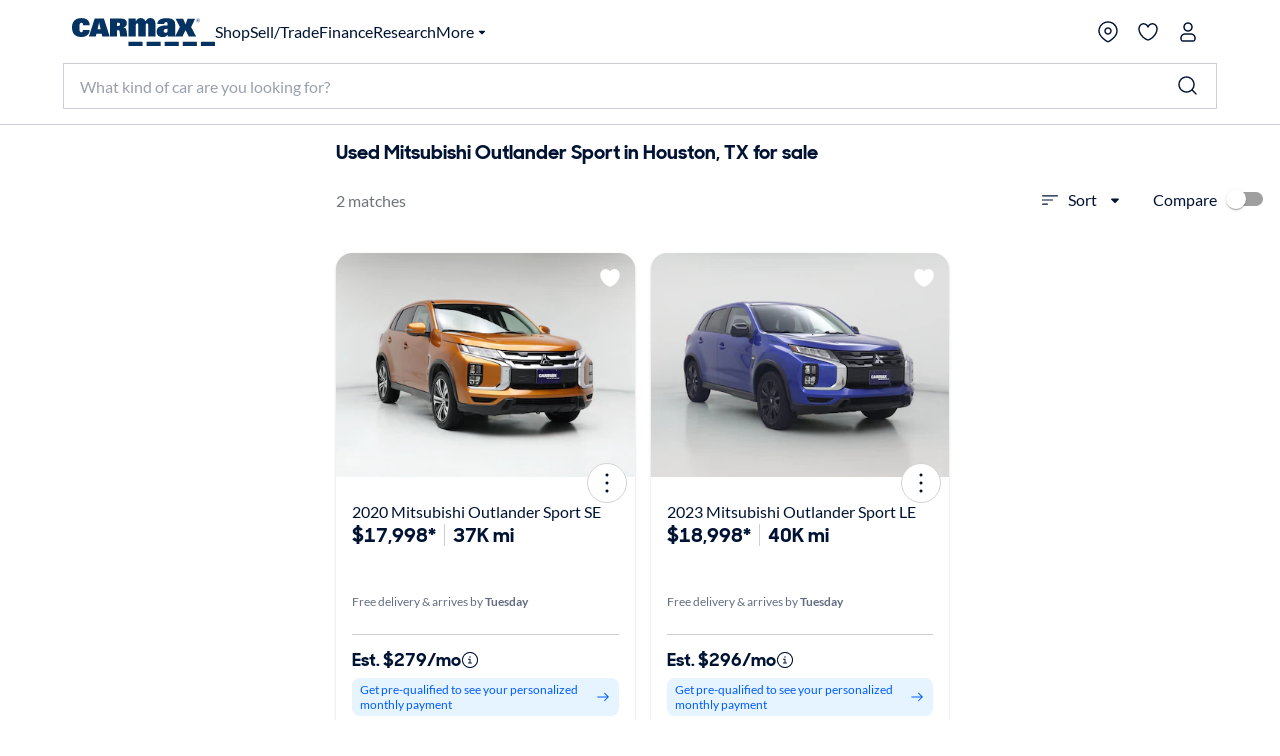

--- FILE ---
content_type: application/javascript
request_url: https://www.carmax.com/ICjBQsvkL1/r_FXn-C_/Ez/uJkOrQ4QkJmrDLXOGa/fQUZPAE/VRhR/BwkOFFAB
body_size: 173526
content:
(function(){if(typeof Array.prototype.entries!=='function'){Object.defineProperty(Array.prototype,'entries',{value:function(){var index=0;const array=this;return {next:function(){if(index<array.length){return {value:[index,array[index++]],done:false};}else{return {done:true};}},[Symbol.iterator]:function(){return this;}};},writable:true,configurable:true});}}());(function(){cS();Uwz();zEz();var XB=function dL(XF,xj){var kq=dL;for(XF;XF!=g2;XF){switch(XF){case bS:{XF-=qh;return WK;}break;case If:{var Dm=xj[PZ];fB.TC=dL(sG,[Dm]);while(Hw(fB.TC.length,QP))fB.TC+=fB.TC;XF=g2;}break;case G2:{var FM=xj[PZ];XF=g2;GV.Gc=dL(A,[FM]);while(Hw(GV.Gc.length,mf))GV.Gc+=GV.Gc;}break;case mz:{while(VV(WW,hH)){Bw+=w0[WW];WW--;}XF=g2;return Bw;}break;case KE:{var Xd=xj[PZ];XF=bS;var WK=HH([],[]);var Ab=vK(Xd.length,WP);if(VV(Ab,hH)){do{WK+=Xd[Ab];Ab--;}while(VV(Ab,hH));}}break;case hz:{return XM;}break;case lR:{XF=g2;return OP;}break;case sG:{var w0=xj[PZ];var Bw=HH([],[]);XF+=nn;var WW=vK(w0.length,WP);}break;case JZ:{M7.push(Ew);XF+=j6;gF=function(Fm){return dL.apply(this,[vZ,arguments]);};mq.apply(null,[dn,[jL,Sb]]);M7.pop();}break;case A:{var QW=xj[PZ];var OP=HH([],[]);var bP=vK(QW.length,WP);XF+=nZ;while(VV(bP,hH)){OP+=QW[bP];bP--;}}break;case Lc:{M7.push(hL);rb=function(tH){return dL.apply(this,[G2,arguments]);};XF=g2;mq.call(null,PZ,[Cm,NM,Fq]);M7.pop();}break;case vZ:{var jq=xj[PZ];Oq.rG=dL(Mn,[jq]);while(Hw(Oq.rG.length,gH))Oq.rG+=Oq.rG;XF+=Ug;}break;case AT:{M7.push(hw);HF=function(xP){return dL.apply(this,[If,arguments]);};gW(JZ,[z7,Y0,fd,UH]);XF=g2;M7.pop();}break;case Mn:{var f0=xj[PZ];var XM=HH([],[]);var nF=vK(f0.length,WP);XF+=GR;if(VV(nF,hH)){do{XM+=f0[nF];nF--;}while(VV(nF,hH));}}break;}}};var KP=function(){return Mh["window"]["navigator"]["userAgent"]["replace"](/\\|"/g,'');};var pr=function(){return mq.apply(this,[Lh,arguments]);};var sd=function(){return ["\x6c\x65\x6e\x67\x74\x68","\x41\x72\x72\x61\x79","\x63\x6f\x6e\x73\x74\x72\x75\x63\x74\x6f\x72","\x6e\x75\x6d\x62\x65\x72"];};var x0=function(VL){return void VL;};var HH=function(HW,lr){return HW+lr;};var GF=function(){return ["\x6c\x65\x6e\x67\x74\x68","\x41\x72\x72\x61\x79","\x63\x6f\x6e\x73\x74\x72\x75\x63\x74\x6f\x72","\x6e\x75\x6d\x62\x65\x72"];};var db=function(zr){if(zr===undefined||zr==null){return 0;}var Hm=zr["toLowerCase"]()["replace"](/[^a-z]+/gi,'');return Hm["length"];};var RV=function(){return cW.apply(this,[vZ,arguments]);};var lm=function(HV,D0){return HV*D0;};var bM=function xB(VP,Ud){var vP=xB;while(VP!=hS){switch(VP){case dE:{VP=G2;for(var DF=vK(xq.length,WP);VV(DF,hH);DF--){var FP=fq(vK(HH(DF,RH),M7[vK(M7.length,WP)]),YB.length);var Eq=mB(xq,DF);var Vq=mB(YB,FP);qm+=cW(BC,[F0(NV(F0(Eq,Vq)),OV(Eq,Vq))]);}}break;case G2:{return mq(PS,[qm]);}break;case zZ:{var TV=Ud[PZ];var RH=Ud[YE];var MW=Ud[Az];VP=dE;var LV=Ud[lE];var YB=Lb[kb];var qm=HH([],[]);var xq=Lb[TV];}break;}}};var vB=function(){return gW.apply(this,[vE,arguments]);};var rw=function(){M7=(DC.sjs_se_global_subkey?DC.sjs_se_global_subkey.push(p7):DC.sjs_se_global_subkey=[p7])&&DC.sjs_se_global_subkey;};var Hj=function(zB,QB){return zB!=QB;};var ZV=function Ld(Im,H0){'use strict';var nP=Ld;switch(Im){case Cz:{var B7=H0[PZ];var Gb=H0[YE];M7.push(qb);var VF=Iw(null,B7)?null:Hj(j0()[hK(jM)](xM,MZ,Ym,IV),typeof Mh[S7(typeof Gm()[hM(dH)],'undefined')?Gm()[hM(xM)](Dh,zm):Gm()[hM(qr)](Pq,rq)])&&B7[Mh[Gm()[hM(xM)](Dh,zm)][kP()[fF(jM)](Jd,Z0,BL,sr,tb)]]||B7[IP()[C7(qq)](d0,Jf,fW)];if(Hj(null,VF)){var bF,gd,Xj,CB,Xr=[],zF=jP(hH),PM=jP(WP);try{var DK=M7.length;var Id=jP(jP(PZ));if(Xj=(VF=VF.call(B7))[tB()[LK(fK)].apply(null,[NM,l2,xL,LM,lb])],Nb(hH,Gb)){if(S7(Mh[Nb(typeof mj()[UL(IV)],HH(Zw()[Cr(NW)].call(null,sf,zW),[][[]]))?mj()[UL(Zb)](xV,Jm,HK,DH,N0,RP):mj()[UL(hH)].call(null,Nw,AK,Lr,Xw,dM,Yq)](VF),VF)){Id=jP(jP(YE));return;}zF=jP(WP);}else for(;jP(zF=(bF=Xj.call(VF))[KK()[JK(Wq)](sB,Rq,sB,Vz)])&&(Xr[S7(typeof KK()[JK(Z7)],'undefined')?KK()[JK(sW)](Pd,bB,Z7,cV):KK()[JK(Xw)].call(null,WM,CK,Vr,jw)](bF[KK()[JK(Lr)](ZH,jP([]),Fw,kW)]),S7(Xr[IP()[C7(hH)](cm,RB,Rq)],Gb));zF=jP(hH));}catch(RL){PM=jP(hH),gd=RL;}finally{M7.splice(vK(DK,WP),Infinity,qb);try{var Dj=M7.length;var nM=jP(jP(PZ));if(jP(zF)&&Hj(null,VF[IP()[C7(HK)](xM,J6,jM)])&&(CB=VF[IP()[C7(HK)](IV,J6,jM)](),S7(Mh[mj()[UL(hH)].apply(null,[Nw,jP(jP([])),Mb,Xw,dM,CP])](CB),CB))){nM=jP(jP(YE));return;}}finally{M7.splice(vK(Dj,WP),Infinity,qb);if(nM){M7.pop();}if(PM)throw gd;}if(Id){M7.pop();}}var J0;return M7.pop(),J0=Xr,J0;}M7.pop();}break;case lE:{var Sm=H0[PZ];M7.push(SL);if(Mh[S7(typeof IP()[C7(Z0)],HH('',[][[]]))?IP()[C7(sW)].call(null,WV,rV,HK):IP()[C7(WP)].apply(null,[cm,Ir,Fq])][Zw()[Cr(ZL)].apply(null,[CM,DP])](Sm)){var Td;return M7.pop(),Td=Sm,Td;}M7.pop();}break;case H:{var g0=H0[PZ];return g0;}break;case EC:{M7.push(Br);if(jP(lP(Gm()[hM(BH)](zL,Fr),Mh[IP()[C7(sB)].call(null,z7,GB,kb)]))){var ZW;return M7.pop(),ZW=null,ZW;}var A0=Mh[IP()[C7(sB)].call(null,jP(jP(hH)),GB,kb)][Gm()[hM(BH)](zL,Fr)];var rK=A0[sb()[gV(CM)].apply(null,[Zd,NW,kd])];var BK=A0[Zw()[Cr(c7)].apply(null,[L0,dP])];var OL=A0[KK()[JK(qq)](RP,pM,CP,mH)];var Uw;return Uw=[rK,Nb(BK,hH)?hH:kK(BK,hH)?ZM(WP):ZM(Zb),OL||KK()[JK(ZL)].call(null,CL,qq,wF,zP)],M7.pop(),Uw;}break;case JC:{var WL={};M7.push(tW);var cL={};try{var Dq=M7.length;var lL=jP([]);var q0=new (Mh[Gm()[hM(OJ)].call(null,VT,rO)])(hH,nA[Jm])[KK()[JK(bs)](WM,jP(hH),gQ,dR)](tB()[LK(qq)](A4,qr,mv,Rv,M8));var TJ=q0[Nb(typeof IP()[C7(Iv)],HH('',[][[]]))?IP()[C7(WP)](V1,sN,Z7):IP()[C7(d0)](CK,xR,fK)](Nb(typeof sb()[gV(fK)],'undefined')?sb()[gV(fK)].apply(null,[tA,Wp,W3]):sb()[gV(NM)].apply(null,[F6,jP(WP),BH]));var M5=q0[mj()[UL(Jm)](V5,OA,WM,JU,sr,NW)](TJ[S7(typeof Gm()[hM(BH)],'undefined')?Gm()[hM(NM)].call(null,Uz,c7):Gm()[hM(qr)].call(null,n3,JN)]);var qp=q0[S7(typeof mj()[UL(Wq)],HH(Zw()[Cr(NW)](tT,zW),[][[]]))?mj()[UL(Jm)](V5,RP,fd,JU,sr,Ov):mj()[UL(Zb)].apply(null,[NU,dM,WV,Lt,Z3,Xw])](TJ[Nb(typeof Gm()[hM(Mb)],HH('',[][[]]))?Gm()[hM(qr)](tJ,Bx):Gm()[hM(ZL)].call(null,RU,WP)]);WL=Pt(dn,[sb()[gV(UQ)].call(null,qn,WM,Uk),M5,XO()[dp(wF)](Z7,Yq,S3,jP(hH),sr,xM),qp]);var zA=new (Mh[Gm()[hM(OJ)].apply(null,[VT,rO])])(hH,nA[Jm])[KK()[JK(bs)](B1,jP(jP(WP)),gQ,dR)](tk()[TO(cm)].apply(null,[rZ,Xw,E8,mv]));var Ux=zA[IP()[C7(d0)](Jm,xR,fK)](sb()[gV(NM)](F6,CP,BH));var Z8=zA[mj()[UL(Jm)].apply(null,[V5,JQ,l1,JU,sr,IV])](Ux[Gm()[hM(NM)](Uz,c7)]);var ZO=zA[mj()[UL(Jm)](V5,Tk,Ut,JU,sr,bB)](Ux[S7(typeof Gm()[hM(kQ)],'undefined')?Gm()[hM(ZL)](RU,WP):Gm()[hM(qr)](V5,NO)]);cL=Pt(dn,[Zw()[Cr(A4)].call(null,Xz,sW),Z8,sb()[gV(kb)].call(null,kg,Lp,U8),ZO]);}finally{M7.splice(vK(Dq,WP),Infinity,tW);var AN;return AN=Pt(dn,[sb()[gV(gQ)].apply(null,[pZ,BL,Zb]),WL[sb()[gV(UQ)](qn,NW,Uk)]||null,Zw()[Cr(RP)](rS,F8),WL[Nb(typeof XO()[dp(Xw)],HH([],[][[]]))?XO()[dp(WP)](Lp,vs,G8,jP([]),PN,kQ):XO()[dp(wF)].apply(null,[sB,Yq,S3,BL,sr,jP(jP(WP))])]||null,mj()[UL(Yq)](V5,CL,Ym,dH,Zp,BH),cL[Nb(typeof Zw()[Cr(fW)],HH('',[][[]]))?Zw()[Cr(dH)](zk,Kp):Zw()[Cr(A4)](Xz,sW)]||null,sb()[gV(SL)](zz,CL,Fw),cL[sb()[gV(kb)](kg,jP(jP([])),U8)]||null]),M7.pop(),AN;}M7.pop();}break;case C:{var lx=H0[PZ];M7.push(AQ);if(Nb([j0()[hK(r3)].call(null,kQ,Vf,Ov,jP(WP)),j0()[hK(WV)].call(null,Ut,Pf,W5,ks),Gm()[hM(sQ)](Ph,vA)][Nb(typeof tB()[LK(Wq)],HH(Zw()[Cr(NW)](c2,zW),[][[]]))?tB()[LK(JU)](tF,b3,W8,U5,bB):tB()[LK(Rq)](qq,fK,H4,OJ,jP(jP(hH)))](lx[j0()[hK(z7)].apply(null,[E8,Kz,E8,IY])][sb()[gV(pt)].call(null,JS,cm,F8)]),ZM(WP))){M7.pop();return;}Mh[XO()[dp(qq)].call(null,hQ,fd,qD,Pd,dH,z7)](function(){var g5=jP(YE);M7.push(XQ);try{var BY=M7.length;var np=jP(YE);if(jP(g5)&&lx[j0()[hK(z7)](E8,Zk,jM,p1)]&&(lx[j0()[hK(z7)].apply(null,[E8,Zk,DP,n1])][IP()[C7(LU)](AK,jG,YF)](KK()[JK(LM)].apply(null,[l1,Ut,pt,Wh]))||lx[j0()[hK(z7)](E8,Zk,jP(hH),jP(jP(WP)))][IP()[C7(LU)](Pp,jG,YF)](sb()[gV(EO)](K1,Pd,Wq)))){g5=jP(PZ);}}catch(kt){M7.splice(vK(BY,WP),Infinity,XQ);lx[j0()[hK(z7)].apply(null,[E8,Zk,s8,jP({})])][S7(typeof Zw()[Cr(B1)],HH([],[][[]]))?Zw()[Cr(SL)](lO,Pd):Zw()[Cr(dH)](Q5,sx)](new (Mh[Nb(typeof XO()[dp(Yq)],HH(Nb(typeof Zw()[Cr(l2)],'undefined')?Zw()[Cr(dH)](HK,It):Zw()[Cr(NW)](cf,zW),[][[]]))?XO()[dp(WP)](xM,BJ,CL,BH,R4,dP):XO()[dp(cm)](Rq,xM,Op,Xw,jM,BL)])(j0()[hK(Z0)].call(null,c7,w6,bs,V1),Pt(dn,[Nb(typeof mx()[FQ(IV)],HH(Zw()[Cr(NW)](cf,zW),[][[]]))?mx()[FQ(Xw)].apply(null,[IN,d5,d0,A4]):mx()[FQ(Rq)](fK,zJ,Z7,Gv),jP(jP({})),S7(typeof mj()[UL(sr)],HH([],[][[]]))?mj()[UL(Wq)](St,Y0,jP(hH),dH,O4,Ym):mj()[UL(Zb)](js,CL,E8,Vk,tQ,sr),jP([]),IP()[C7(ZL)](W5,m5,s5),jP(jP(YE))])));}if(jP(g5)&&Nb(lx[mj()[UL(s8)](kY,l1,jP(jP(hH)),sW,c1,Y0)],j0()[hK(dM)](Xw,th,jP(hH),xM))){g5=jP(jP([]));}if(g5){lx[j0()[hK(z7)](E8,Zk,jP(hH),tF)][Zw()[Cr(SL)](lO,Pd)](new (Mh[XO()[dp(cm)].call(null,Fr,xM,Op,l2,jM,jP(jP(WP)))])(XO()[dp(HK)].apply(null,[jM,WP,Wt,ZH,sr,n1]),Pt(dn,[mx()[FQ(Rq)](fK,zJ,vY,Gv),jP(jP(YE)),mj()[UL(Wq)](St,jP([]),IY,dH,O4,fK),jP([]),IP()[C7(ZL)].apply(null,[fd,m5,s5]),jP(jP(YE))])));}M7.pop();},hH);M7.pop();}break;case PZ:{M7.push(Vp);Mh[IP()[C7(sr)](DP,PC,wF)][IP()[C7(NM)](E1,vJ,SL)](j0()[hK(KN)].apply(null,[QP,j4,ks,Zb]),function(lx){return Ld.apply(this,[C,arguments]);});M7.pop();}break;case pE:{M7.push(sF);throw new (Mh[Zw()[Cr(BL)](It,Uk)])(S7(typeof Gm()[hM(Z7)],'undefined')?Gm()[hM(E5)].apply(null,[Yg,SL]):Gm()[hM(qr)].call(null,rs,F8));}break;case R:{var TN=H0[PZ];var Gx=H0[YE];M7.push(BH);if(Iw(Gx,null)||kK(Gx,TN[IP()[C7(hH)].apply(null,[qr,FN,Rq])]))Gx=TN[Nb(typeof IP()[C7(A4)],HH('',[][[]]))?IP()[C7(WP)](BL,fJ,CK):IP()[C7(hH)].apply(null,[jP(jP(WP)),FN,Rq])];for(var DU=hH,YU=new (Mh[IP()[C7(sW)](jP(jP(hH)),gY,HK)])(Gx);Hw(DU,Gx);DU++)YU[DU]=TN[DU];var GO;return M7.pop(),GO=YU,GO;}break;case Az:{var ws=H0[PZ];var vv=H0[YE];M7.push(O4);var AA=Iw(null,ws)?null:Hj(j0()[hK(jM)](xM,q3,Pp,Ut),typeof Mh[Gm()[hM(xM)].call(null,g3,zm)])&&ws[Mh[Nb(typeof Gm()[hM(Rq)],'undefined')?Gm()[hM(qr)](x8,As):Gm()[hM(xM)].apply(null,[g3,zm])][kP()[fF(jM)](Jd,Z7,jP(jP(hH)),sr,KA)]]||ws[IP()[C7(qq)].call(null,Wq,R3,fW)];if(Hj(null,AA)){var rQ,VU,cA,BO,mY=[],S4=jP(hH),j8=jP(WP);try{var DY=M7.length;var mO=jP(jP(PZ));if(cA=(AA=AA.call(ws))[Nb(typeof tB()[LK(Xw)],HH([],[][[]]))?tB()[LK(JU)].apply(null,[Ut,Qx,QP,nY,Lp]):tB()[LK(fK)].call(null,c7,l2,P3,LM,r3)],Nb(hH,vv)){if(S7(Mh[mj()[UL(hH)](JN,jP(WP),HK,Xw,dM,BL)](AA),AA)){mO=jP(jP([]));return;}S4=jP(nA[dU]);}else for(;jP(S4=(rQ=cA.call(AA))[KK()[JK(Wq)].call(null,bB,hH,sB,O1)])&&(mY[KK()[JK(sW)](xM,NM,Z7,Cs)](rQ[KK()[JK(Lr)](s8,jP(jP(WP)),Fw,sO)]),S7(mY[IP()[C7(hH)](fK,kU,Rq)],vv));S4=jP(hH));}catch(S5){j8=jP(hH),VU=S5;}finally{M7.splice(vK(DY,WP),Infinity,O4);try{var Sx=M7.length;var K8=jP([]);if(jP(S4)&&Hj(null,AA[S7(typeof IP()[C7(qq)],'undefined')?IP()[C7(HK)](W5,kE,jM):IP()[C7(WP)](xM,Is,P4)])&&(BO=AA[IP()[C7(HK)](lb,kE,jM)](),S7(Mh[mj()[UL(hH)](JN,Sb,r3,Xw,dM,dH)](BO),BO))){K8=jP(jP([]));return;}}finally{M7.splice(vK(Sx,WP),Infinity,O4);if(K8){M7.pop();}if(j8)throw VU;}if(mO){M7.pop();}}var HN;return M7.pop(),HN=mY,HN;}M7.pop();}break;}};var NJ=function(bN){if(bN===undefined||bN==null){return 0;}var TU=bN["replace"](/[\w\s]/gi,'');return TU["length"];};var QO=function(){L5=["\x61\x70\x70\x6c\x79","\x66\x72\x6f\x6d\x43\x68\x61\x72\x43\x6f\x64\x65","\x53\x74\x72\x69\x6e\x67","\x63\x68\x61\x72\x43\x6f\x64\x65\x41\x74"];};var cU=function(gk,PU){return gk<=PU;};var OV=function(Ps,Vt){return Ps|Vt;};var FU=function(BN,Ik){return BN/Ik;};var MA=function(){Lb=["[:","O^\n7","\"2O*]kwt\tN.",",j#K]%j6)#H52","{FG","\x40\"j=4Jb=8J\x00","&1JC \r[\x00*B*\fzV\"","6*G\b[\v\fO","G","qdImWD&\f,}+!;9O[QY(6%L}N\x3fX\t_Z","%","73JJ=B","(6{T8:N9=J.\\u\b$i:\t-_^\'+","F\t2M),JU","K<\t","_1\'g(",">\x40!","\t1",",I","7","rU","b=3\fN\'G;T(BF\x00{a!",">\v\bm-<U{,waO\b","1[P74","\tF","(\fzZ\n3R \'`W2,_","Y\t;L*",")] \x00ql","1[P&+.X",">\x07V",";\nAD","^:\vZ~2A.6\'Vb-,N\nJ<\x07","U\"","e.\t*","ji\x00(n-","&\x00\\\'9\x40R\x003Z","8\t_*&]X\":\bt\t=Z.\x00","\x3f%JS8*\b","(I\b9J=","\fFV\t","\n9J<","\fA`$A!",">\\;\r1","o(]W","X\x00]","pLW\x3f^*pR<-","[$\x00L;","ql\v7[;*#[X&N\x3f","*D%]\n\x40G","\vZA&x=:Vw&0n9\x07\\","Q\v#Z","ZAF;+JB","9[;9#[P","I*\x00","G(","6Y\r&","X.9J","r]","{^!<n.","<\t0F_36R","!\b","9w+1","\fOA\x003\\","&Al",":D6","[","_;LZ\x00","C",">M*","O\t\'",";Ki\b8M","*~8","#\fD","UX$","\x408BL","IV_!-0\x40A1-R(.]&\fAA","\\E-3","\vZ","$#_*;O\x40","\'","-","]!,\x40F:","\t l","M\"6","L.\x00F\b5","36","D\'","_\b5I;-A","1[C1:j\b/\\<","3\rK=KA8#F8#_A1;","<E\n\"j\"Br2Z*1","7Z<\vAE","X2-j\x3f","pI[;I=","IZ\"M=-0\x40E;<G$*C*","+KX\'","E;*C*J#","s\bZ","Z*-YT+F","} A(6\x40C","&NH98B\x3f","\r!","q","&JW5*_:*\x00J","nX$W>ud~Cwv;LKSJs&^Jj}4{","9,2B\b/","^","C*2]T\',","W A,-]X11J\"","\\\'","*","3Z)<6[C","\t","\x3fF,7KT\'","1_P#1","T\x40\\\tl","A:KA","=1\n^","0^\x00.","L;","\b\'Ji","0LW$","/\bD$\f_*","\fJ.4]=lF0M=","\\~AI","\fAF>[;0[","I.\x07","$BK"];};var Nb=function(Rs,Qv){return Rs===Qv;};var pY=function(D3,jk){return D3^jk;};var v5=function(){return ["]\f\x3f\f\v\r#$R=","!\x00H\x00%>(\r$#R!",",OW|06\x00T%","~,\tK;.:","qw\v","44S6","\b\f","\x3f \n","&B\n\"\v28U\vZ7.\\Jb4+\f","/>l8H>E","<I:C>.","\n$\"U","ZOK<4%_3J ]",",>P=","\x003<O+Y;$QQ","\'$J4|79LKE;\rH#","\r\x00$\x3fR1K>8",";4\b","LVK\',"," 5","7\x00]\'-\x3f58I6Y","n","./:$#_","pi1[","0HO+5\\;>\n\v\t","6\f7d1X&#","!J-M;%LvO&,","8%5"," *QFE8\r1r","-.9\x00","mY0A\"7","(9<\r\n5\"","\fs","5\"","M\b;/\r\r","Y06T%|$O","\b0_\vO&>O","14P4","KuT","}Y0,4T k1Z\f","I!*","\n*77$=C6C\'&",">\n\t\x07$I*A79","\t\b(59^&.RR^u,\v$H7\x00O\rk5]\r54T9H>.KD&,U4]kog\x07k4\na%IxH7kVVO\'9W2e\vA\x07f:\n\ra>D2O1\x3fLG +\x3fY3\x00\bk\x00+.=\b1^79^VE\'LwU F/u","7\x00]\'/6","#C+Z=%LG~0 ","OGX81H>W+","2%G;A.Q","H","K\".SNC17","/Y$L*K","(2C\bC*.SpK!1\v","3\fLS","q","\n.<D*O","h\x3fW&Y\b=>XaO*O1\x3fPP","~==DR#]7Z9{a\x3fI,\n\"9PTC1=DZw","!=O","*G","20A=","0E3",";SWM<6w2V\"F",".%Bt;","5.KK>1\x00","N04Z","C#PVE0\vO8[$Z","ES\'7X8H ","*","2G\x07/4\fP)$5O9\n\'^[O\'x4W\"_h\f\x40I\"\r\"qj1D9ksKH\'9B","\'>TK1#","WY0*%\\2V1!O*","g","FE7o%Y&","*_\"[ ","T9N*\fM\f88$5","1-\tV.","^#l,\bK>/9\r74d1^!","(H","\rO","\v5qE7D$.MV\n 6\x00^1Q+\x00JI$)X\b-qR7\n=)UGI!","<G3WPE!,\b^Y)","%4","6<\x07d6\\*4^*(Sw!\x40;p&\\DF\n\bT:Q6\x00","TK9-t1",".O</PP","\ru75K\\2LO*6\v\x4014",")\n\x07*O5OrSWMx1\n","o\x00\'i%\x3f#C6N79ZPu<6T","64P",";:\v\v","C8^","T#Y1\fA\x07:\f","\'~-g#\x0051\x3f4u\fg{p4:\x07_2^\"\rG 70#U,_$<G[PeiV\bc\rsRPdp","=\n\'64","\v;rz7.MaE;6X#Q*\v","y/O0/MK\\0*\"N9[\"\x00L","B","(\x00$\'O6Or\bPL^06]&W\x3f2P).5S4O","(G\n94\va\x40>C1.nC#=Dk;M\"HG\x07","*1\n","\\(B","T\fG^",":","*(\v\n","py","6K>","jpf","M>K,\x07B\f",".W\"]6","()","/VQ","B","K.\f^","C\f/2;(2C+","u9}*r7\\QR#~6*d<)d+![R","=","6*J","(MGK!=!W2U \vZ","\v\b","P\t\t6)o\x40/pY$\"x,\f*","\nZ:]","KCM9\t^","\x00-(`-D1","=^4M1\f\x40","Y,9>8$U+k\fvcS\"&r:qY(\n;<%\x00EM`~cpf93<Zvb(\n7\r&(>1\v0xsmk6+%xn\x3f\x3fv#\tJ)\x00\fed!]\r\\h&9<oy(l(\n4>16034_(,{Xk&B y+8: +\x3f%dk\x07~cx$:VW\"B\"!T(:<9gk\n~dS\"\'ie]$` \n9<\t\t\r#jknkq>yQo( <\x07%\b5aa~6uRH8>+z\x07u\x07$o,\x00<:1%gca\x07~c`\tPz\b\"$o(m!\n\x00Mi5\n~FS\"\'ms$m\n:*6K&el\n~ec!zl(*o(o9>U(Qm0\fiWpf\n\vA0pn$o#J0%\x00gEk\f\tu>yQo( j-\x07%\n\b0B1 qTp&_\f]Y,\n/6K&el|\vD\bi_$eF,;+4Rk\n{Ps2Ozr0[0\x00<:1%gg\n\x07~c`-z\b\"$o*p!\n\x00Js5\n{nkTa8yY(\b01%\f\"gG\x00Xck1!z[)6o((9>\'SjgS~c2%x]-M\n\x07\x00B!]\bZeK&\by/t>97\x00KS5\n~FS\"\'jY$lZ\x0795>ugI!\n~IZ \x3f%|y/f3d:>1 jgg\b$~cS\"bv/\x3fj\'=W9*\x3fq\";<q-u3\rzL%.wPlk%WOMOzr0 \nt>71r_9}g%\x07Uo3r0q,oF,;+7\rgP0\fSHp6l% }$H]\n\x00,P<!\n}e`!3My&o+xH&(.q\x07n\be\fvc2#ndj<y\\%c:1%\'egG\x00fEn~%a\\\r/^\v&=>!%eiM},~a}1%z\x07\f$B;[%\x00cz\t~cb~%q:u*$oF,;%.(vlk\'qf\"%z1\f$E,y<9;<%\x00Ozf\n~LB8!z[v\']\b7> )g\nuHpa%\n |n$o#\x009>1=&jkm{kwz]\x07b(\n\v%\'Q/5a2e-\vck>0\"ba\f$o(6\b#%\x00b`8`~c`\x3fKy.\rh,> P\x00M(_+<~gIZ\f]Y(\n)\r#%\x00b2I!\n~vb~%qv3Qo( J\x07%3a_\bxmMP2Ozr\f7v L\'%\x00g]~ck>.Q|y/D3do9>\f\x07+AC\vck>(B y\x00f\x3f1:5K1\\6g{ ~ck23ra\"5(\n1-(\fx`Ak\nqti#l%z<PI%9>3Wxgk>R`%q%iq$o!((9>>6gN+<~a%z\v\t$o#\f1>1,\"\"gFXck1!zno(\th4>1.*k(Lck8\"\\y!Y(\b,1%bjk}fk\x07Hy.\t{\n\x07%bk\t\fnkncyY(\nt>3qgg!\n~x%<\tr\"$g3\fb\'U-3H\ff\nHI8\f_n\x07i\x3f\x3f/J\x40&\\{\tEkhy,h0,b=\'-4\rM},~a%z\x07\f\'kX#\x3f\x3f<%\x00w\vIf\nfEn~%ia7A<<&B];+AP~`2\'mfQ$i \bt>32gm\tfEZ<\v|y7`0\t\x07%2K_\b\fVP2zy\x00 \nt>509g!\n}up&:V.B\"!T(:K P\x00JG5\n}Ki%0y\x001y/{:5\f1&\t^;D~rg%}>y(,o0,> P\x00ciB6\fUnkYd^\n$~$\t93K&e\rn\'fEh<\tr\"$g\n\fB2\v3H\fP~a2\'ns$i \tK1%-5=f\n~NN\f\x3f%y$h&-o9>%8aAk\\F2\'m<l\t$l;% -6\x07R}g{\\``#}9l(#Z3(o:=\x00glyvof%z\x3fJI(\b>01%gkrEkUQy$h#hS>1.k+k yw|.j;n7xPH-6&iM\n~c|/C>ZqJ(\n-)%\x00aAk)\b\tk2a!\f$B\x3fo661%\x00\t|Lf\n~Np!za(#T3\r+,P5Bk\n~dX80y0B:\n(K1%-rM`~cp<,q\'Z(T(:P%5aC\vch9TX:T0\x3f$\t97[%\x00pm\nEk\rWi.YP\x40Q<9> &~Ai7&pckl%z9H/<I-`9553dk`~c`8|y/C$$9P%\vLC\vck9  }$H]\n%\x00O\\f\n~IF\x00!zZ3[3x\t\"+#Ak\n^iG+%z|n$o#\r7;[%\x00lc\n|Vc%a\ra\"!b(\nJ*D%\x00\bA:\nugzy&k\b\f1%/!\x3fk/FUk\r!hy\x07Vb(\n%\x00E+k\'OdM\x00B y\x072g(\n\f1%*hH\x3fk`~c`4y+\x3fz,S>1.wok},~ay8oOzr\x07]\n\x07,59gf\tEk<\bucB\"-b(\n+7\"8\x00aA\byP2zyJI(\b=,1%egD\"fEh<\tr\"$g\n\fB2\v3H\fP~a2\'nkJI(\b>/[%\x00w\nbeEkV\ryQo(&>P%c\n},~aO90\rzq<I-`9\x07=\\>>[rg%q>yv(\n)-8R~Ai hckl%z;n(JI(\b, K&e\ro,Ek=\bS>y,e0,S>1\f6\b~P\bSWN&zr,\'#t>23\bgwM\blO%a$bP\x40\r\f17>P\x00p2\nuCx3l%z:\\0\x00P\"(K1&`N<m8\x07~cd=\nky(l(\nLP%=k\vck>(0y1\r\"\x3f6;=&\rk:<fz`/1W\"\\(l(\n> P\x00ciB6\fUnk\fb9h\n$~$\t97\x3f%\'egG&\vr\tO_$eF,;4Rk\n^vS\"%0y2j\"\n(K1%-\x07wM\f[F #dA2$k0&jHP(Qb1xmJI;\n1Xo\f\x07Qi \nt>71r_9}g%\x07Uoy)/z0,S>1>5nZ0&YXk&\x07\f$C<9=%\f\"gAcXcn~%q%m}o+&#\x00q0klh},~a~0I0y$o|6:L<%\x00T:E\nEk\v\t\fy\x3f]3n7\x40lk {s2Ozr70\n1=d<gf\n\x07Uo3ra\"G(o9<8&)2HF\n\"%z9Rn$o#99>1K&e\vGe`~c`\':\"$m>P%bk\nM\tk*laUI(\n3[%\x00T\tf\n~NM,l4y+/{\n3O%\x00qw\neKmYd^\t$o> %\x00>s:Ek%t1{-\fw<;R\x00k+kg\tkmy&F9>1\'\bUk\\q]%|J!(\n)1\vwo\n~`s6+%z<~(o-y","\nt~gy","/X3;","0H0W|\f%\x3f\r","","T ","7V;L","\x00\'.5C","XG^/\nk%W5\x00\\2\f(!R7X!","49POi=9x8\\ ","\"(\b(%_\v^3\x3fZ","()\rR,Z\x00.NWO&,","4\r+$qv4_5fVL","\'7C;^;=ZvS%=","LVE%","2a=","","\b\n\b(\"N","\x00","\v/\"R*_1\x3fPP","SCD2","*O!$STO","O2N)","ix","\bH","\n","H1%\x00gG_!8~cF9zt$d49>8\x072g4p<,~cN,/%xUs$o.!2\rcos5~Vcm=\\Q\"g(<:1#\b\x3fh;\rRkk\f\x3f*R\f-w\t2:(9%6`1ku{M1!|y\rh\x00\n18)8bjcWhC-m_\x07\fl.!A\r\x00os5\tVgUC3Q\"g+<:43\b0|;\nxka\f\x3f&Ro\f$w\r298916d1i`~{M11%|kl\x00\n61>)8gcX`C-zP\fo.!2\ros:\tVcm=\\Q\x00Wg(<A1#\b\x3fh;\tRkkd \x00R\f6w\t2;(9%9d1kt{M1&|y\r|\x00\n11)8`5cXhC-_\x07\fk[!&\r\x00os5\tV`}=SQ\"g&<:4#\b\x3fh;\nxkz\f\x3f&R\n\f$w\r2989#6d1h`~R11%|}l\x00\b61>)p8gcX`C-zP\fo.!2\rcos5Vcm\v=\\Q\bg(<1#\b\x3fh;\bxkk\f\x3f&R\f7w\t2>(9%6J1kx{M1!\ty\x00\n1*)8bczGFC-x_\x07\fo>!\r\x00o\fs5\tVf}=\\nQ\"g%<:2#\b\x3fd;\nxk}\f\x3f&Ro\f$w\t2989+6d1i~{M=1%|ml\x00\r\f1>)8gcX`C5-z_=\fo.\n!2\r<o*/Vcd6K\\{\bK(\n.D\'%\toc\x07}koPS_f\vymI6\r\x00Qd`rHk}(zQt+\x00\n9_\x00s5\nqkk*k:zv)o(k/61%\t2Uk>#JEk<L{T_(\n\vL>1\t\fc\x3fny\n~hy7+z\n)t.o,M+\x00kkckh3ryuo(\n++&_\x00siE\bXMs,-zyw3W1\'%Na5\n~ckK\\{\bHB\n2O\')u\t\x3fkxk\x07zx_&}X:989%8&g~9.~cza%W\x3fM<o.).\n*W>\\\x3fby\n~he\x07j+Ny$oY\f0%\x00:^-MckMcy!1<0T1%\vD7k{Xck!bx_&{X9p9>:)#\"5\n|q\'s%zw]+,94\x40\x00g\"x;\nok3N\x3f\\$o(\n:.O\x00lxj|M%H=$d%<47%3gk;ok4>U_No(:\f$2Uh`\'Esr!=c9w5c+\n\x3f\n15\x00gmzy\n~hy75-zx_#1\"!\'(\x00B(Ib\rFAGm\\B4o+/!>1%\x00wm\x40y\n~h~\x3f\vpy*.i-91%\x00~klCc]\\j","$*#\ta2G4Fr8KCI>xR-]e\x00V\n.>","<U>]!","6O\x3f\n(\x3fA","gL","}Y06","34H<O .M",";^PY0\bT6L","X8U5\tK.\x3f"];};var nx=function(WJ,x1){var wY=Mh["Math"]["round"](Mh["Math"]["random"]()*(x1-WJ)+WJ);return wY;};var jP=function(vk){return !vk;};var f8=function WU(F5,Wv){'use strict';var Hx=WU;switch(F5){case QC:{var v8=Wv[PZ];M7.push(jx);if(Mh[IP()[C7(sW)](d0,QZ,HK)][Zw()[Cr(ZL)].apply(null,[Ct,DP])](v8)){var Bs;return M7.pop(),Bs=v8,Bs;}M7.pop();}break;case pE:{var IU=Wv[PZ];var z5;M7.push(dv);return z5=Mh[mj()[UL(hH)](R1,s8,sr,Xw,dM,HK)][Zw()[Cr(CL)](tx,HK)](IU)[Zw()[Cr(BH)](Qf,Sb)](function(xN){return IU[xN];})[hH],M7.pop(),z5;}break;case nC:{var IQ=Wv[PZ];M7.push(O5);var kO=IQ[Zw()[Cr(BH)](vz,Sb)](function(IU){return WU.apply(this,[pE,arguments]);});var Hs;return Hs=kO[KK()[JK(Rq)](E1,V1,Tk,X5)](sb()[gV(r3)](Es,N4,kQ)),M7.pop(),Hs;}break;case R:{M7.push(Zv);try{var ON=M7.length;var SJ=jP({});var TA=HH(HH(HH(HH(HH(HH(HH(HH(HH(HH(HH(HH(HH(HH(HH(HH(HH(HH(HH(HH(HH(HH(HH(HH(Mh[Nb(typeof Zw()[Cr(dP)],'undefined')?Zw()[Cr(dH)](GA,gU):Zw()[Cr(z7)].call(null,cV,d0)](Mh[IP()[C7(sB)].apply(null,[KN,VQ,kb])][sb()[gV(wU)](VA,l2,Pp)]),Px(Mh[Zw()[Cr(z7)](cV,d0)](Mh[IP()[C7(sB)].apply(null,[jP(WP),VQ,kb])][Gm()[hM(Up)](Ot,dM)]),nA[dU])),Px(Mh[Zw()[Cr(z7)].apply(null,[cV,d0])](Mh[IP()[C7(sB)].apply(null,[Tk,VQ,kb])][Nb(typeof mx()[FQ(dU)],HH([],[][[]]))?mx()[FQ(Xw)](T4,LJ,BH,S1):mx()[FQ(CL)](sW,B1,KN,vQ)]),Zb)),Px(Mh[Zw()[Cr(z7)](cV,d0)](Mh[IP()[C7(sB)](Z7,VQ,kb)][Gm()[hM(A4)](k5,xt)]),NW)),Px(Mh[Zw()[Cr(z7)](cV,d0)](Mh[j0()[hK(sr)](M8,nR,ks,f5)][IP()[C7(zJ)].call(null,jP(jP(hH)),vT,Lr)]),nA[WP])),Px(Mh[S7(typeof Zw()[Cr(Wq)],HH([],[][[]]))?Zw()[Cr(z7)](cV,d0):Zw()[Cr(dH)](vA,b1)](Mh[S7(typeof IP()[C7(B1)],'undefined')?IP()[C7(sB)](jM,VQ,kb):IP()[C7(WP)].call(null,A4,H5,r4)][mx()[FQ(E1)](jM,NW,Y0,Gp)]),qr)),Px(Mh[Zw()[Cr(z7)].call(null,cV,d0)](Mh[IP()[C7(sB)](kQ,VQ,kb)][IP()[C7(F8)](WV,gX,pM)]),Xw)),Px(Mh[Nb(typeof Zw()[Cr(Z7)],'undefined')?Zw()[Cr(dH)].call(null,k5,m4):Zw()[Cr(z7)].call(null,cV,d0)](Mh[IP()[C7(sB)].apply(null,[sB,VQ,kb])][IP()[C7(N4)](dP,pX,MO)]),fK)),Px(Mh[Zw()[Cr(z7)].apply(null,[cV,d0])](Mh[IP()[C7(sB)].call(null,Wp,VQ,kb)][S7(typeof sb()[gV(HK)],HH([],[][[]]))?sb()[gV(l1)].call(null,OR,fW,Mp):sb()[gV(fK)](p8,dH,g8)]),sr)),Px(Mh[Zw()[Cr(z7)](cV,d0)](Mh[IP()[C7(sB)].apply(null,[Sb,VQ,kb])][KK()[JK(sQ)](xM,CL,r3,nE)]),sW)),Px(Mh[Zw()[Cr(z7)].apply(null,[cV,d0])](Mh[S7(typeof IP()[C7(XN)],'undefined')?IP()[C7(sB)](d0,VQ,kb):IP()[C7(WP)](ZH,gO,WO)][S7(typeof KK()[JK(wU)],HH('',[][[]]))?KK()[JK(QP)].apply(null,[NM,Pp,Yq,UJ]):KK()[JK(Xw)](jP(jP(hH)),AK,x5,Gp)]),dH)),Px(Mh[Zw()[Cr(z7)].call(null,cV,d0)](Mh[IP()[C7(sB)].apply(null,[Ov,VQ,kb])][tk()[TO(Ut)](tR,Jm,JQ,VJ)]),jM)),Px(Mh[Zw()[Cr(z7)](cV,d0)](Mh[IP()[C7(sB)](dv,VQ,kb)][Nb(typeof mj()[UL(pM)],'undefined')?mj()[UL(Zb)].apply(null,[Z7,jP(jP(WP)),jP(jP(WP)),Yp,KJ,OA]):mj()[UL(MO)](VJ,SL,jP(jP(hH)),Jm,bO,Zb)]),JU)),Px(Mh[Zw()[Cr(z7)].call(null,cV,d0)](Mh[S7(typeof IP()[C7(LU)],HH([],[][[]]))?IP()[C7(sB)](Lr,VQ,kb):IP()[C7(WP)](wF,lt,W1)][S7(typeof Gm()[hM(IA)],'undefined')?Gm()[hM(bv)].apply(null,[DG,Lr]):Gm()[hM(qr)].apply(null,[wt,J4])]),nA[B1])),Px(Mh[Zw()[Cr(z7)](cV,d0)](Mh[S7(typeof IP()[C7(dv)],'undefined')?IP()[C7(sB)](Pp,VQ,kb):IP()[C7(WP)].apply(null,[M8,l8,LN])][Nb(typeof sb()[gV(M8)],HH('',[][[]]))?sb()[gV(fK)](dM,jP(jP({})),xQ):sb()[gV(NA)].apply(null,[Cg,Yq,Lr])]),nA[Lp])),Px(Mh[Zw()[Cr(z7)].apply(null,[cV,d0])](Mh[IP()[C7(sB)](pM,VQ,kb)][j0()[hK(Fq)].call(null,dP,Qf,B1,YF)]),nA[z7])),Px(Mh[Zw()[Cr(z7)](cV,d0)](Mh[S7(typeof IP()[C7(Wp)],'undefined')?IP()[C7(sB)](Ut,VQ,kb):IP()[C7(WP)](Jm,b4,OQ)][j0()[hK(zJ)](s8,OX,Z7,Pp)]),Pp)),Px(Mh[S7(typeof Zw()[Cr(Pd)],'undefined')?Zw()[Cr(z7)](cV,d0):Zw()[Cr(dH)](G8,sJ)](Mh[IP()[C7(sB)](LU,VQ,kb)][Gm()[hM(EN)](Bz,RP)]),Ov)),Px(Mh[Zw()[Cr(z7)](cV,d0)](Mh[IP()[C7(sB)](Lr,VQ,kb)][Gm()[hM(NA)].apply(null,[Mt,Is])]),pM)),Px(Mh[Zw()[Cr(z7)](cV,d0)](Mh[IP()[C7(sB)](SL,VQ,kb)][KK()[JK(YF)](IY,HK,ZL,jR)]),Rq)),Px(Mh[Zw()[Cr(z7)].call(null,cV,d0)](Mh[IP()[C7(sB)](Zb,VQ,kb)][Zw()[Cr(O5)].apply(null,[P1,MO])]),Fr)),Px(Mh[Zw()[Cr(z7)](cV,d0)](Mh[IP()[C7(sB)](OA,VQ,kb)][Zw()[Cr(zW)](tb,MY)]),DC[sb()[gV(tv)].apply(null,[D,jP(jP({})),kb])]())),Px(Mh[Zw()[Cr(z7)].apply(null,[cV,d0])](Mh[IP()[C7(sB)].apply(null,[dU,VQ,kb])][tk()[TO(CL)](xD,dU,OA,Dv)]),dU)),Px(Mh[Nb(typeof Zw()[Cr(YF)],HH('',[][[]]))?Zw()[Cr(dH)](c5,Ok):Zw()[Cr(z7)].call(null,cV,d0)](Mh[Gm()[hM(qq)].call(null,hN,ms)][S7(typeof j0()[hK(JQ)],'undefined')?j0()[hK(l2)](p1,zz,Y0,jP(jP(hH))):j0()[hK(JU)](IJ,h8,jP(jP(hH)),hH)]),IV)),Px(Mh[Zw()[Cr(z7)](cV,d0)](Mh[j0()[hK(sr)](M8,nR,jP(WP),Lp)][Nb(typeof Gm()[hM(D5)],HH('',[][[]]))?Gm()[hM(qr)].call(null,c1,Mp):Gm()[hM(D5)](fJ,jM)]),qq));var pA;return M7.pop(),pA=TA,pA;}catch(Tt){M7.splice(vK(ON,WP),Infinity,Zv);var Rx;return M7.pop(),Rx=hH,Rx;}M7.pop();}break;case Cz:{M7.push(Ix);var HY=Mh[Zw()[Cr(l2)](Vn,Y0)][Nb(typeof IP()[C7(Y0)],HH([],[][[]]))?IP()[C7(WP)](jP(hH),QJ,Ym):IP()[C7(NM)](fK,Ic,SL)]?nA[dU]:hH;var xs=Mh[S7(typeof Zw()[Cr(B1)],HH('',[][[]]))?Zw()[Cr(l2)].apply(null,[Vn,Y0]):Zw()[Cr(dH)](Zt,RA)][sb()[gV(RY)](JD,sB,ms)]?WP:hH;var pO=Mh[S7(typeof Zw()[Cr(MY)],HH('',[][[]]))?Zw()[Cr(l2)].call(null,Vn,Y0):Zw()[Cr(dH)].call(null,ZQ,Bk)][Zw()[Cr(R1)](E,NW)]?WP:hH;var cQ=Mh[Zw()[Cr(l2)](Vn,Y0)][j0()[hK(vA)].call(null,ks,Jc,jP(hH),cm)]?nA[dU]:hH;var AU=Mh[S7(typeof Zw()[Cr(gQ)],HH('',[][[]]))?Zw()[Cr(l2)](Vn,Y0):Zw()[Cr(dH)].call(null,kU,G8)][Zw()[Cr(kb)](nR,UQ)]?WP:hH;var dY=Mh[Zw()[Cr(l2)].call(null,Vn,Y0)][S7(typeof Zw()[Cr(sB)],HH('',[][[]]))?Zw()[Cr(s5)](Tm,IA):Zw()[Cr(dH)].apply(null,[I5,Rt])]?WP:hH;var ZJ=Mh[S7(typeof Zw()[Cr(zJ)],'undefined')?Zw()[Cr(l2)].call(null,Vn,Y0):Zw()[Cr(dH)].apply(null,[cO,Ek])][Nb(typeof j0()[hK(Tk)],'undefined')?j0()[hK(JU)].apply(null,[ds,C3,Sb,bB]):j0()[hK(p1)].call(null,Wp,Ub,f5,cm)]?WP:hH;var VY=Mh[Zw()[Cr(l2)](Vn,Y0)][j0()[hK(A5)](IA,MZ,jP(jP(WP)),z7)]?WP:hH;var UA=Mh[Zw()[Cr(l2)](Vn,Y0)][Nb(typeof tk()[TO(Lr)],'undefined')?tk()[TO(qr)](Ek,T8,Sb,q1):tk()[TO(qq)].apply(null,[wr,Xw,LM,ZP])]?WP:hH;var J1=Mh[tB()[LK(Yq)](WP,sr,Zm,ds,CL)][S7(typeof j0()[hK(Pd)],'undefined')?j0()[hK(Zb)].call(null,xJ,pH,jP(jP({})),Zb):j0()[hK(JU)].apply(null,[S8,bA,jP(jP({})),dv])].bind?nA[dU]:hH;var BA=Mh[Zw()[Cr(l2)].call(null,Vn,Y0)][KK()[JK(zW)](f5,T8,bk,VK)]?WP:hH;var zt=Mh[Zw()[Cr(l2)].call(null,Vn,Y0)][Nb(typeof j0()[hK(M8)],HH('',[][[]]))?j0()[hK(JU)](ck,Pk,Ym,T8):j0()[hK(Fw)](WM,kj,ZL,Lr)]?WP:nA[Jm];var Ms;var cY;try{var GN=M7.length;var mt=jP([]);Ms=Mh[Zw()[Cr(l2)].apply(null,[Vn,Y0])][mj()[UL(l1)](AZ,dH,jP([]),dH,E5,CK)]?WP:hH;}catch(wJ){M7.splice(vK(GN,WP),Infinity,Ix);Ms=hH;}try{var Ck=M7.length;var lv=jP([]);cY=Mh[Zw()[Cr(l2)](Vn,Y0)][Zw()[Cr(A5)](IB,E8)]?WP:hH;}catch(jN){M7.splice(vK(Ck,WP),Infinity,Ix);cY=hH;}var qU;return M7.pop(),qU=HH(HH(HH(HH(HH(HH(HH(HH(HH(HH(HH(HH(HH(HY,Px(xs,WP)),Px(pO,Zb)),Px(cQ,NW)),Px(AU,l2)),Px(dY,nA[V1])),Px(ZJ,Xw)),Px(VY,fK)),Px(Ms,nA[NW])),Px(cY,nA[r3])),Px(UA,dH)),Px(J1,jM)),Px(BA,JU)),Px(zt,xM)),qU;}break;case Lc:{var xF=Wv[PZ];M7.push(Qx);var qO=Zw()[Cr(NW)](Aj,zW);var HA=mj()[UL(AK)].call(null,HQ,YF,jP(hH),jM,sB,r3);var mQ=nA[Jm];var K5=xF[Nb(typeof IP()[C7(dP)],HH([],[][[]]))?IP()[C7(WP)].apply(null,[d0,hU,fU]):IP()[C7(UQ)](Y0,pH,E8)]();while(Hw(mQ,K5[IP()[C7(hH)](Fr,qD,Rq)])){if(VV(HA[tB()[LK(Rq)](pM,fK,R3,OJ,dv)](K5[sb()[gV(Zb)](PC,jP(WP),HK)](mQ)),hH)||VV(HA[tB()[LK(Rq)].apply(null,[Xw,fK,R3,OJ,sW])](K5[sb()[gV(Zb)].call(null,PC,Sb,HK)](HH(mQ,WP))),hH)){qO+=nA[dU];}else{qO+=hH;}mQ=HH(mQ,nA[Zb]);}var GY;return M7.pop(),GY=qO,GY;}break;case wS:{var Et;M7.push(b5);var Ws;var Yt;for(Et=hH;Hw(Et,Wv[IP()[C7(hH)].call(null,IV,Qq,Rq)]);Et+=WP){Yt=Wv[Et];}Ws=Yt[tB()[LK(WM)](Rq,qr,rq,NM,c7)]();if(Mh[Zw()[Cr(l2)].apply(null,[v0,Y0])].bmak[Nb(typeof Gm()[hM(V1)],'undefined')?Gm()[hM(qr)].call(null,kA,UN):Gm()[hM(Q1)].apply(null,[YS,CL])][Ws]){Mh[Zw()[Cr(l2)].call(null,v0,Y0)].bmak[Gm()[hM(Q1)](YS,CL)][Ws].apply(Mh[Nb(typeof Zw()[Cr(dU)],'undefined')?Zw()[Cr(dH)](UO,QU):Zw()[Cr(l2)](v0,Y0)].bmak[Nb(typeof Gm()[hM(sr)],HH([],[][[]]))?Gm()[hM(qr)](n3,S8):Gm()[hM(Q1)].apply(null,[YS,CL])],Yt);}M7.pop();}break;case qc:{var DA=AJ;M7.push(g3);var Z1=Zw()[Cr(NW)](k6,zW);for(var c3=hH;Hw(c3,DA);c3++){Z1+=S7(typeof mj()[UL(YF)],HH(S7(typeof Zw()[Cr(JU)],HH('',[][[]]))?Zw()[Cr(NW)](k6,zW):Zw()[Cr(dH)](lN,P1),[][[]]))?mj()[UL(jM)](WY,AK,jP(jP({})),Xw,MU,RP):mj()[UL(Zb)](Bv,ks,sB,n4,G4,sr);DA++;}M7.pop();}break;case wZ:{M7.push(KQ);Mh[XO()[dp(qq)](LM,fd,Fk,l2,dH,Mb)](function(){return WU.apply(this,[qc,arguments]);},mJ);M7.pop();}break;}};var Jv=function(z4){try{if(z4!=null&&!Mh["isNaN"](z4)){var V8=Mh["parseFloat"](z4);if(!Mh["isNaN"](V8)){return V8["toFixed"](2);}}}catch(r8){}return -1;};var KO=function(G3){var xx=G3%4;if(xx===2)xx=3;var Dk=42+xx;var JJ;if(Dk===42){JJ=function zY(bx,jU){return bx*jU;};}else if(Dk===43){JJ=function tp(T5,Xx){return T5+Xx;};}else{JJ=function dk(Us,mU){return Us-mU;};}return JJ;};var Gt=function(){return mq.apply(this,[BC,arguments]);};var P5=function(){if(Mh["Date"]["now"]&&typeof Mh["Date"]["now"]()==='number'){return Mh["Math"]["round"](Mh["Date"]["now"]()/1000);}else{return Mh["Math"]["round"](+new (Mh["Date"])()/1000);}};var F0=function(QY,hJ){return QY&hJ;};var LY=function(OY){var K3=OY[0]-OY[1];var n5=OY[2]-OY[3];var D1=OY[4]-OY[5];var Ht=Mh["Math"]["sqrt"](K3*K3+n5*n5+D1*D1);return Mh["Math"]["floor"](Ht);};var d4=function(XJ){var lQ='';for(var VO=0;VO<XJ["length"];VO++){lQ+=XJ[VO]["toString"](16)["length"]===2?XJ[VO]["toString"](16):"0"["concat"](XJ[VO]["toString"](16));}return lQ;};var s4=function FO(px,B8){'use strict';var PY=FO;switch(px){case z6:{var vt=B8[PZ];M7.push(Np);var sA=Mh[mj()[UL(hH)].call(null,NY,cm,E5,Xw,dM,sW)](vt);var EU=[];for(var EA in sA)EU[KK()[JK(sW)].call(null,jP([]),WM,Z7,Nk)](EA);EU[mj()[UL(sr)].call(null,st,YF,lb,fK,pJ,r3)]();var lJ;return lJ=function Ax(){M7.push(N8);for(;EU[IP()[C7(hH)](jP(WP),cN,Rq)];){var qA=EU[sb()[gV(YF)].call(null,Qb,WV,Ov)]();if(lP(qA,sA)){var YY;return Ax[KK()[JK(Lr)].apply(null,[Lp,sJ,Fw,Ex])]=qA,Ax[KK()[JK(Wq)](jP(WP),jP(jP(hH)),sB,Od)]=jP(WP),M7.pop(),YY=Ax,YY;}}Ax[KK()[JK(Wq)](YF,l1,sB,Od)]=jP(hH);var Tx;return M7.pop(),Tx=Ax,Tx;},M7.pop(),lJ;}break;case Rf:{M7.push(SQ);this[KK()[JK(Wq)].apply(null,[jP(jP({})),Ym,sB,qD])]=jP(hH);var Zx=this[S7(typeof j0()[hK(Rq)],HH([],[][[]]))?j0()[hK(Wq)](dv,DH,jP(hH),Uk):j0()[hK(JU)].call(null,Mb,f1,jP(WP),Rq)][hH][KK()[JK(M8)](sB,BL,g4,xH)];if(Nb(Nb(typeof j0()[hK(M8)],'undefined')?j0()[hK(JU)](WA,CM,jP(jP([])),lb):j0()[hK(cm)].apply(null,[Wq,m0,jP(jP({})),jP(jP([]))]),Zx[KK()[JK(qq)](JQ,Zb,CP,S1)]))throw Zx[Gm()[hM(Pd)].call(null,tY,bQ)];var gN;return gN=this[Gm()[hM(WM)].apply(null,[Uv,OJ])],M7.pop(),gN;}break;case qc:{var At=B8[PZ];M7.push(Ct);var X3;return X3=At&&Iw(S7(typeof IP()[C7(Yq)],'undefined')?IP()[C7(Lr)](l1,MJ,dU):IP()[C7(WP)](z7,C5,Gk),typeof Mh[Gm()[hM(xM)](jK,zm)])&&Nb(At[sb()[gV(NW)].apply(null,[lK,f5,EN])],Mh[Gm()[hM(xM)](jK,zm)])&&S7(At,Mh[Gm()[hM(xM)](jK,zm)][j0()[hK(Zb)](xJ,M0,jP(jP(hH)),hQ)])?Nb(typeof KK()[JK(WP)],HH([],[][[]]))?KK()[JK(Xw)](jP(jP(hH)),jP([]),hs,wQ):KK()[JK(hQ)](Sb,Ov,A5,fj):typeof At,M7.pop(),X3;}break;case YZ:{var zO=B8[PZ];return typeof zO;}break;case C:{var Ev=B8[PZ];M7.push(BU);var jY;return jY=Ev&&Iw(IP()[C7(Lr)](jP(jP([])),Uv,dU),typeof Mh[Gm()[hM(xM)](rS,zm)])&&Nb(Ev[sb()[gV(NW)].apply(null,[km,N4,EN])],Mh[Gm()[hM(xM)](rS,zm)])&&S7(Ev,Mh[Nb(typeof Gm()[hM(B1)],HH([],[][[]]))?Gm()[hM(qr)](w5,bp):Gm()[hM(xM)](rS,zm)][j0()[hK(Zb)](xJ,Ts,sB,kQ)])?KK()[JK(hQ)](jP(hH),Xw,A5,pB):typeof Ev,M7.pop(),jY;}break;case Pc:{var ZN=B8[PZ];return typeof ZN;}break;case ng:{var J5=B8[PZ];M7.push(pk);var w1;return w1=J5&&Iw(IP()[C7(Lr)](Ut,Lv,dU),typeof Mh[Gm()[hM(xM)](nB,zm)])&&Nb(J5[sb()[gV(NW)].apply(null,[BF,jP(WP),EN])],Mh[Gm()[hM(xM)](nB,zm)])&&S7(J5,Mh[Gm()[hM(xM)](nB,zm)][j0()[hK(Zb)](xJ,rJ,CK,jP(WP))])?KK()[JK(hQ)](NW,bB,A5,OM):typeof J5,M7.pop(),w1;}break;case SR:{var QA=B8[PZ];return typeof QA;}break;case Cz:{var GQ=B8[PZ];M7.push(qx);var ls;return ls=GQ&&Iw(IP()[C7(Lr)](d0,gx,dU),typeof Mh[Nb(typeof Gm()[hM(s8)],'undefined')?Gm()[hM(qr)](r4,Fs):Gm()[hM(xM)].call(null,LP,zm)])&&Nb(GQ[Nb(typeof sb()[gV(wF)],HH('',[][[]]))?sb()[gV(fK)].apply(null,[kY,ks,zs]):sb()[gV(NW)](FV,fW,EN)],Mh[Gm()[hM(xM)](LP,zm)])&&S7(GQ,Mh[Nb(typeof Gm()[hM(Mb)],HH([],[][[]]))?Gm()[hM(qr)](B5,nt):Gm()[hM(xM)](LP,zm)][j0()[hK(Zb)](xJ,It,jP(jP(WP)),qr)])?KK()[JK(hQ)].call(null,Z0,jP(WP),A5,bV):typeof GQ,M7.pop(),ls;}break;case wZ:{var NF=B8[PZ];return typeof NF;}break;}};var lP=function(hx,ft){return hx in ft;};var jt=function G5(qv,Z4){var NN=G5;var k1=Bt(new Number(lG),bJ);var XY=k1;k1.set(qv);do{switch(XY+qv){case G2:{var p4=Z4[PZ];M7.push(UU);var vU=p4[KK()[JK(M8)](jP(jP(WP)),CK,g4,nb)]||{};vU[KK()[JK(qq)].apply(null,[A4,Xw,CP,JB])]=XO()[dp(fK)].apply(null,[ZL,tF,mW,pt,Xw,dH]),delete vU[Gm()[hM(37)](1156,133)],p4[KK()[JK(M8)](E5,r3,g4,nb)]=vU;M7.pop();qv+=rE;}break;case FX:{var j5;qv-=xc;return M7.pop(),j5=Mk[zv],j5;}break;case Lz:{if(S7(IF,undefined)&&S7(IF,null)&&kK(IF[S7(typeof IP()[C7(xQ)],HH('',[][[]]))?IP()[C7(hH)].apply(null,[jP(jP(WP)),JW,Rq]):IP()[C7(WP)](Tk,EQ,c1)],hH)){try{var vx=M7.length;var SU=jP(jP(PZ));var qt=Mh[mx()[FQ(Lr)].apply(null,[pM,pJ,M8,KU])](IF)[Gm()[hM(Rq)](AY,M8)](tk()[TO(pM)](Vm,WP,BH,Es));if(kK(qt[IP()[C7(hH)].apply(null,[LU,JW,Rq])],qr)){Qk=Mh[j0()[hK(l2)](p1,fH,qr,dU)](qt[nA[V1]],nA[s8]);}}catch(Ep){M7.splice(vK(vx,WP),Infinity,k8);}}qv+=FZ;}break;case k2:{var Mk=Z4[PZ];var zv=Z4[YE];var Vs=Z4[Az];M7.push(P8);qv+=Rz;Mh[mj()[UL(hH)](tt,jP(jP([])),xM,Xw,dM,bs)][sb()[gV(xM)].call(null,JL,fW,WP)](Mk,zv,Pt(dn,[Nb(typeof KK()[JK(V1)],HH([],[][[]]))?KK()[JK(Xw)](jP(jP({})),KN,N5,cV):KK()[JK(Lr)].apply(null,[BL,Mb,Fw,Vb]),Vs,Gm()[hM(jM)](Aj,Mb),jP(hH),S7(typeof mx()[FQ(Xw)],HH([],[][[]]))?mx()[FQ(hH)].apply(null,[JU,wN,Ym,rq]):mx()[FQ(Xw)](Lk,U5,qr,BJ),jP(hH),Zw()[Cr(Pp)](Rw,bs),jP(hH)]));}break;case Hn:{var fA=Z4[PZ];qv+=C6;M7.push(JQ);var Ap=Pt(dn,[Nb(typeof KK()[JK(WP)],'undefined')?KK()[JK(Xw)](Tk,Zb,Q4,fp):KK()[JK(s8)](KN,c7,jM,rU),fA[hH]]);lP(WP,fA)&&(Ap[j0()[hK(hQ)](Uk,Av,qq,YF)]=fA[nA[dU]]),lP(Zb,fA)&&(Ap[KK()[JK(bB)].call(null,WM,Pd,hQ,d8)]=fA[Zb],Ap[S7(typeof kP()[fF(jM)],'undefined')?kP()[fF(xM)](hH,DP,V1,sr,g1):kP()[fF(sW)](zL,OA,Pd,TQ,Sp)]=fA[NW]),this[j0()[hK(Wq)](dv,nU,jP(WP),Ov)][KK()[JK(sW)](jP(jP([])),s8,Z7,Ox)](Ap);M7.pop();}break;case pf:{qv+=wG;var q8;return M7.pop(),q8=Qk,q8;}break;case xC:{var X1=Hj(Mh[Nb(typeof Zw()[Cr(OA)],HH([],[][[]]))?Zw()[Cr(dH)].call(null,I8,ks):Zw()[Cr(l2)](Rp,Y0)][S7(typeof IP()[C7(pM)],'undefined')?IP()[C7(sr)](Tk,Jw,wF):IP()[C7(WP)].call(null,sr,JU,K4)][Zw()[Cr(QP)].call(null,kF,Iv)][IP()[C7(B1)](IV,fb,Zb)](IP()[C7(xJ)](jP(jP({})),Tv,JU)),null)?Gm()[hM(hH)].apply(null,[f3,Mp]):Zw()[Cr(Zb)].call(null,vN,Ut);var kk=Hj(Mh[Zw()[Cr(l2)](Rp,Y0)][IP()[C7(sr)](Ym,Jw,wF)][Zw()[Cr(QP)](kF,Iv)][IP()[C7(B1)].call(null,jP(WP),fb,Zb)](Gm()[hM(wU)](VB,Up)),null)?Gm()[hM(hH)].apply(null,[f3,Mp]):Zw()[Cr(Zb)].call(null,vN,Ut);var kJ=[UY,Mv,Wx,sp,Jk,X1,kk];var hv=kJ[KK()[JK(Rq)](xM,jP(jP(hH)),Tk,m1)](sb()[gV(r3)](N0,dU,kQ));var tU;qv+=QC;return M7.pop(),tU=hv,tU;}break;case Cz:{var q4=Z4[PZ];M7.push(kv);qv+=FE;var xv=q4[Nb(typeof KK()[JK(pM)],HH('',[][[]]))?KK()[JK(Xw)](jP(hH),Pp,ck,Y0):KK()[JK(M8)].apply(null,[DP,A4,g4,Tq])]||{};xv[KK()[JK(qq)].call(null,pt,jP(hH),CP,Yj)]=XO()[dp(fK)](YF,tF,VQ,d0,Xw,Yq),delete xv[Gm()[hM(37)](964,133)],q4[KK()[JK(M8)](pM,W5,g4,Tq)]=xv;M7.pop();}break;case LT:{M7.push(U4);var UY=Mh[Nb(typeof Zw()[Cr(E1)],'undefined')?Zw()[Cr(dH)].apply(null,[hw,pv]):Zw()[Cr(l2)](Rp,Y0)][Zw()[Cr(vA)](mk,xQ)]||Mh[S7(typeof IP()[C7(Ut)],HH('',[][[]]))?IP()[C7(sr)](jP(jP(hH)),Jw,wF):IP()[C7(WP)](T8,zU,dJ)][S7(typeof Zw()[Cr(OA)],'undefined')?Zw()[Cr(vA)](mk,xQ):Zw()[Cr(dH)](tO,gJ)]?Nb(typeof Gm()[hM(dH)],'undefined')?Gm()[hM(qr)].call(null,qJ,gJ):Gm()[hM(hH)].call(null,f3,Mp):Zw()[Cr(Zb)].call(null,vN,Ut);var Mv=Hj(Mh[Zw()[Cr(l2)].call(null,Rp,Y0)][IP()[C7(sr)](W5,Jw,wF)][S7(typeof Zw()[Cr(sW)],HH('',[][[]]))?Zw()[Cr(QP)](kF,Iv):Zw()[Cr(dH)].call(null,U4,Ip)][IP()[C7(B1)].call(null,CP,fb,Zb)](j0()[hK(fW)](sB,pQ,WM,CK)),null)?Gm()[hM(hH)](f3,Mp):Zw()[Cr(Zb)].apply(null,[vN,Ut]);var Wx=Hj(typeof Mh[IP()[C7(sB)](jP(jP({})),b1,kb)][j0()[hK(fW)](sB,pQ,BH,dP)],j0()[hK(jM)](xM,G7,E1,dv))&&Mh[IP()[C7(sB)](RP,b1,kb)][Nb(typeof j0()[hK(EO)],HH('',[][[]]))?j0()[hK(JU)].apply(null,[n8,fQ,NW,T8]):j0()[hK(fW)](sB,pQ,sB,Lp)]?Nb(typeof Gm()[hM(W5)],HH([],[][[]]))?Gm()[hM(qr)].call(null,L3,mA):Gm()[hM(hH)](f3,Mp):Zw()[Cr(Zb)].apply(null,[vN,Ut]);qv-=BR;var sp=Hj(typeof Mh[Nb(typeof Zw()[Cr(s8)],HH('',[][[]]))?Zw()[Cr(dH)](Nv,K1):Zw()[Cr(l2)].apply(null,[Rp,Y0])][j0()[hK(fW)].call(null,sB,pQ,CP,jP(WP))],S7(typeof j0()[hK(qr)],HH('',[][[]]))?j0()[hK(jM)](xM,G7,jP(jP(WP)),CK):j0()[hK(JU)](wv,ZH,jP(jP([])),JU))?Gm()[hM(hH)](f3,Mp):Zw()[Cr(Zb)](vN,Ut);var Jk=S7(typeof Mh[Zw()[Cr(l2)](Rp,Y0)][tk()[TO(E1)].call(null,kQ,jM,r3,WO)],j0()[hK(jM)](xM,G7,IV,jP({})))||S7(typeof Mh[Nb(typeof IP()[C7(W4)],'undefined')?IP()[C7(WP)](Z0,Tp,gv):IP()[C7(sr)](LU,Jw,wF)][tk()[TO(E1)].call(null,kQ,jM,tF,WO)],j0()[hK(jM)].call(null,xM,G7,jP(jP([])),B1))?Nb(typeof Gm()[hM(BH)],'undefined')?Gm()[hM(qr)].call(null,LO,lY):Gm()[hM(hH)](f3,Mp):Zw()[Cr(Zb)](vN,Ut);}break;case vg:{M7.push(HU);qv+=pE;var M1;return M1=[Mh[IP()[C7(sB)].apply(null,[Tk,w3,kb])][S7(typeof IP()[C7(SL)],HH('',[][[]]))?IP()[C7(Fw)].apply(null,[MO,xd,Xw]):IP()[C7(WP)](KN,SN,I1)]?Mh[IP()[C7(sB)].apply(null,[ZL,w3,kb])][IP()[C7(Fw)](fK,xd,Xw)]:tk()[TO(tF)](dP,WP,NM,j1),Mh[IP()[C7(sB)](qr,w3,kb)][Gm()[hM(gt)](mN,zJ)]?Mh[Nb(typeof IP()[C7(Pp)],HH([],[][[]]))?IP()[C7(WP)].apply(null,[BL,Kk,RN]):IP()[C7(sB)].call(null,Ov,w3,kb)][Gm()[hM(gt)].call(null,mN,zJ)]:tk()[TO(tF)].apply(null,[dP,WP,dU,j1]),Mh[IP()[C7(sB)].apply(null,[T8,w3,kb])][S7(typeof j0()[hK(z7)],HH([],[][[]]))?j0()[hK(zW)](AK,vb,BL,MO):j0()[hK(JU)](Sb,rk,l2,jP(jP(WP)))]?Mh[IP()[C7(sB)](Ut,w3,kb)][j0()[hK(zW)].apply(null,[AK,vb,Mb,Wp])]:tk()[TO(tF)](dP,WP,d0,j1),Hj(typeof Mh[S7(typeof IP()[C7(LM)],'undefined')?IP()[C7(sB)](bs,w3,kb):IP()[C7(WP)](gQ,OA,c4)][Gm()[hM(lb)](ss,Z0)],j0()[hK(jM)](xM,rP,jP([]),jP(jP(hH))))?Mh[IP()[C7(sB)](IY,w3,kb)][Gm()[hM(lb)].call(null,ss,Z0)][IP()[C7(hH)](fK,F4,Rq)]:ZM(WP)],M7.pop(),M1;}break;case H6:{var IF=Z4[PZ];qv-=QS;var Qk;M7.push(k8);}break;case BR:{qv+=gT;return String(...Z4);}break;case UG:{qv-=AR;return parseInt(...Z4);}break;}}while(XY+qv!=CD);};var Ys=function(Xp){if(Xp===undefined||Xp==null){return 0;}var Ds=Xp["toLowerCase"]()["replace"](/[^0-9]+/gi,'');return Ds["length"];};var Zs=function(){return sU.apply(this,[LC,arguments]);};var lk=function(Dt){return Mh["Math"]["floor"](Mh["Math"]["random"]()*Dt["length"]);};var cW=function M4(Pv,BQ){var Hp=M4;for(Pv;Pv!=Z6;Pv){switch(Pv){case BC:{var GJ=BQ[PZ];if(cU(GJ,EG)){return Mh[L5[Zb]][L5[WP]](GJ);}else{GJ-=LE;return Mh[L5[Zb]][L5[WP]][L5[hH]](null,[HH(Sk(GJ,dH),OT),HH(fq(GJ,sf),Mz)]);}Pv=Z6;}break;case YT:{if(VV(Yv,hH)){do{var Fx=fq(vK(HH(Yv,LA),M7[vK(M7.length,WP)]),Qt.length);var cs=mB(LQ,Yv);var JF=mB(Qt,Fx);qs+=M4(BC,[F0(OV(NV(cs),NV(JF)),OV(cs,JF))]);Yv--;}while(VV(Yv,hH));}Pv+=O2;}break;case nh:{Pv=EZ;while(kK(tN,hH)){if(S7(Hk[qk[Zb]],Mh[qk[WP]])&&VV(Hk,r1[qk[hH]])){if(Iw(r1,qN)){WQ+=M4(BC,[hA]);}return WQ;}if(Nb(Hk[qk[Zb]],Mh[qk[WP]])){var cv=rv[r1[Hk[hH]][hH]];var z3=M4.apply(null,[Fh,[HH(hA,M7[vK(M7.length,WP)]),r3,JU,tN,Hk[WP],cv]]);WQ+=z3;Hk=Hk[hH];tN-=l4(ng,[z3]);}else if(Nb(r1[Hk][qk[Zb]],Mh[qk[WP]])){var cv=rv[r1[Hk][hH]];var z3=M4(Fh,[HH(hA,M7[vK(M7.length,WP)]),qq,WM,tN,hH,cv]);WQ+=z3;tN-=l4(ng,[z3]);}else{WQ+=M4(BC,[hA]);hA+=r1[Hk];--tN;};++Hk;}}break;case ND:{Pv=Z6;while(Hw(xk,C8.length)){var hk=mB(C8,xk);var fN=mB(CJ.WG,L4++);B4+=M4(BC,[F0(OV(NV(hk),NV(fN)),OV(hk,fN))]);xk++;}return B4;}break;case AR:{var f4=BQ[PZ];var EJ=BQ[YE];var B4=HH([],[]);var L4=fq(vK(f4,M7[vK(M7.length,WP)]),jM);var C8=m3[EJ];Pv+=AG;var xk=hH;}break;case lE:{Pv+=lf;var EY=BQ[PZ];CJ=function(X4,HJ){return M4.apply(this,[AR,arguments]);};return cJ(EY);}break;case WD:{var Hk=BQ[wZ];var r1=BQ[Fh];if(Nb(typeof r1,qk[NW])){r1=qN;}Pv=nh;var WQ=HH([],[]);hA=vK(nk,M7[vK(M7.length,WP)]);}break;case EZ:{return WQ;}break;case Rf:{Pv+=tg;Ak=[[ZM(s8),Jm,l2,ZM(sr),dH,Xw,ZM(WP)],[],[],[Ut,Ov,ZM(jM),xM,ZM(Ov)],[],[],[ZM(Pp),ZM(NW),ZM(sW)],[],[WP,dH,ZM(fK)]];}break;case IR:{while(kK(PJ,hH)){if(S7(Y4[Hv[Zb]],Mh[Hv[WP]])&&VV(Y4,AO[Hv[hH]])){if(Iw(AO,RJ)){fO+=M4(BC,[JY]);}return fO;}if(Nb(Y4[Hv[Zb]],Mh[Hv[WP]])){var V3=Ak[AO[Y4[hH]][hH]];var Ls=M4.call(null,vZ,[PJ,Y4[WP],V3,HH(JY,M7[vK(M7.length,WP)])]);fO+=Ls;Y4=Y4[hH];PJ-=l4(Hh,[Ls]);}else if(Nb(AO[Y4][Hv[Zb]],Mh[Hv[WP]])){var V3=Ak[AO[Y4][hH]];var Ls=M4(vZ,[PJ,hH,V3,HH(JY,M7[vK(M7.length,WP)])]);fO+=Ls;PJ-=l4(Hh,[Ls]);}else{fO+=M4(BC,[JY]);JY+=AO[Y4];--PJ;};++Y4;}Pv=WE;}break;case JR:{qN=[Zb,ZM(NW),ZM(Zb),NW,l2,WP,Ov,ZM(dH),ZM(Zb),BL,ZM(E1),Ov,Ov,ZM(Ov),JU,ZM(sr),BL,ZM(BL),xM,ZM(WP),ZM(Zb),NW,ZM(Lr),NW,WP,sW,ZM(dH),l1,ZM(JU),pM,ZM(sr),ZM(sr),sW,Xw,l2,ZM(Rq),ZM(Jm),Ov,l2,l2,Xw,Xw,l2,ZM(T8),Zb,Zb,Zb,Zb,Lr,ZM(NW),ZM(IV),Wq,jM,ZM(kQ),d0,qr,Xw,ZM(BL),Zb,jM,ZM(sW),ZM(l2),xM,Zb,ZM(BL),ZM(IY),WM,ZM(JU),Zb,ZM(Zb),BL,ZM(l1),l1,ZM(BL),sr,Rq,sr,ZM(qr),ZM(Zb),Ov,l2,fK,ZM(jM),pM,V1,hH,ZM(l2),ZM(fK),ZM(Jm),Ov,qq,ZM(sB),pM,Lr,hH,ZM(dH),Xw,ZM(WP),[hH],ZM(HK),pM,ZM(qr),Pp,ZM(JU),[hH],ZM(Sb),hQ,l2,ZM(Zb),WP,JU,ZM(Zb),BL,ZM(f5),hQ,ZM(l2),Ov,Zb,ZM(pM),NW,ZM(l2),Rq,ZM(bB),Jm,l2,ZM(sr),Lr,WP,ZM(Rq),JU,NW,ZM(Ov),xM,ZM(dH),jM,ZM(Zb),ZM(Zb),xM,ZM(jM),Zb,fK,ZM(jM),WP,dH,ZM(fK),ZM(Ov),xM,Yq,ZM(T8),Rq,ZM(xM),WP,JU,ZM(xM),Lr,ZM(jM),Pp,ZM(Ov),xM,ZM(dH),BL,ZM(NW),JU,ZM(Ov),JU,ZM(sr),ZM(Ut),Pd,[qr],ZM(l2),JU,ZM(sr),ZM(xM),Ov,ZM(Ov),xM,WP,[Zb],sr,ZM(sr),sW,Xw,ZM(l1),HK,ZM(Pp),[Xw],ZM(Zb),ZM(pM),Xw,ZM(Zb),ZM(Xw),Ov,hH,hH,CK,qr,[qr],ZM(sr),ZM(Xw),Zb,pM,Xw,ZM(jM),ZM(jM),ZM(Pp),Pp,[WP],ZM(l1),Pd,ZM(sr),sW,Zb,jM,ZM(Sb),qq,fK,ZM(WP),ZM(sW),ZM(IV),tF,ZM(sr),ZM(jM),NW,xM,ZM(s8),pM,xM,l2,ZM(xM),ZM(Xw),Zb,hH,WP,ZM(WP),sW,qr,ZM(pt),E1,BL,sW,ZM(dH),jM,NW,l2,ZM(IV),l2,NW,sW,WP,WP,ZM(sB),Rq,JU,ZM(sr),qr,Zb,qr,ZM(WP),ZM(bB),[Xw],hH,qq,ZM(pM),ZM(NW),Zb,Lr,ZM(sW),xM,ZM(Ov),xM,ZM(Rq),Fr,ZM(Pp),[WP],ZM(Jm),fK,BL,ZM(fK),ZM(jM),JU,ZM(WP),ZM(sr),NW,sW,ZM(qr),ZM(BL),Xw,ZM(Zb),ZM(xM),hH,Fr,[Zb],sW,ZM(qr),JU,ZM(sr),ZM(Lr),dU,[NW],ZM(Ov),BL,hH,ZM(jM),ZM(WP),NW,NW,ZM(fK)];Pv+=Tf;}break;case z6:{Pv+=qh;return [[qr,hH,ZM(sW),xM],[BL,ZM(sW),fK,l2],[ZM(Lr),fK,ZM(fK)],[ZM(fK),sW,ZM(qr)],[],[dH,ZM(NW),ZM(Zb)],[Pd,ZM(sW),ZM(jM)]];}break;case pS:{return M4(lE,[qs]);}break;case HD:{Pv=YT;var Yv=vK(LQ.length,WP);}break;case Fh:{var nk=BQ[PZ];var fv=BQ[YE];var V4=BQ[Az];var tN=BQ[lE];Pv=WD;}break;case WE:{Pv=Z6;return fO;}break;case sG:{Pv=HD;var LA=BQ[PZ];var zN=BQ[YE];var Qt=m3[qq];var qs=HH([],[]);var LQ=m3[zN];}break;case Sh:{if(Hw(jv,Ft[jJ[hH]])){do{XO()[Ft[jv]]=jP(vK(jv,WP))?function(){l5=[];M4.call(this,XC,[Ft]);return '';}:function(){var p5=Ft[jv];var Js=XO()[p5];return function(CN,OO,Qs,GU,M3,Yx){if(Nb(arguments.length,hH)){return Js;}var X8=Sv(IZ,[A4,OO,Qs,jP({}),M3,z7]);XO()[p5]=function(){return X8;};return X8;};}();++jv;}while(Hw(jv,Ft[jJ[hH]]));}Pv-=R;}break;case vZ:{Pv+=mE;var PJ=BQ[PZ];var Y4=BQ[YE];var AO=BQ[Az];var Nx=BQ[lE];if(Nb(typeof AO,Hv[NW])){AO=RJ;}var fO=HH([],[]);JY=vK(Nx,M7[vK(M7.length,WP)]);}break;case XC:{var Ft=BQ[PZ];var jv=hH;Pv=Sh;}break;}}};var VV=function(wO,QN){return wO>=QN;};var KY=function(){return mq.apply(this,[VC,arguments]);};var gA=function(){XA=[];};var dO=function(YN){var nv=1;var pN=[];var m8=Mh["Math"]["sqrt"](YN);while(nv<=m8&&pN["length"]<6){if(YN%nv===0){if(YN/nv===nv){pN["push"](nv);}else{pN["push"](nv,YN/nv);}}nv=nv+1;}return pN;};var SY=function(Rk){var b8=0;for(var G1=0;G1<Rk["length"];G1++){b8=b8+Rk["charCodeAt"](G1);}return b8;};var Sk=function(rY,mp){return rY>>mp;};var DN=function(){return ["\x6c\x65\x6e\x67\x74\x68","\x41\x72\x72\x61\x79","\x63\x6f\x6e\x73\x74\x72\x75\x63\x74\x6f\x72","\x6e\x75\x6d\x62\x65\x72"];};var C1=function(){return sU.apply(this,[Hh,arguments]);};var t4=function DO(YJ,E4){'use strict';var PA=DO;switch(YJ){case Rf:{M7.push(MO);var Bp;return Bp=Nb(typeof Mh[Zw()[Cr(l2)](qQ,Y0)][Zw()[Cr(dv)].apply(null,[sH,AK])],IP()[C7(Lr)](fd,WM,dU))||Nb(typeof Mh[Zw()[Cr(l2)].call(null,qQ,Y0)][sb()[gV(xQ)](jQ,dP,dP)],IP()[C7(Lr)].apply(null,[JQ,WM,dU]))||Nb(typeof Mh[Zw()[Cr(l2)].call(null,qQ,Y0)][IP()[C7(Sb)].apply(null,[lb,ds,IV])],IP()[C7(Lr)](B1,WM,dU)),M7.pop(),Bp;}break;case zZ:{M7.push(gY);try{var dA=M7.length;var H8=jP(jP(PZ));var rt;return rt=jP(jP(Mh[Zw()[Cr(l2)](Wh,Y0)][S7(typeof KK()[JK(l2)],HH('',[][[]]))?KK()[JK(V1)](hQ,Rq,tF,tq):KK()[JK(Xw)](B1,jP(hH),jp,Fp)])),M7.pop(),rt;}catch(jA){M7.splice(vK(dA,WP),Infinity,gY);var Lx;return M7.pop(),Lx=jP(YE),Lx;}M7.pop();}break;case wS:{M7.push(pp);try{var ZA=M7.length;var SA=jP([]);var bU;return bU=jP(jP(Mh[Nb(typeof Zw()[Cr(CP)],HH([],[][[]]))?Zw()[Cr(dH)].apply(null,[kx,z8]):Zw()[Cr(l2)](lV,Y0)][KK()[JK(WM)].call(null,jP(jP({})),jP(hH),Pd,rd)])),M7.pop(),bU;}catch(lp){M7.splice(vK(ZA,WP),Infinity,pp);var JA;return M7.pop(),JA=jP(YE),JA;}M7.pop();}break;case QD:{var N1;M7.push(b3);return N1=jP(jP(Mh[S7(typeof Zw()[Cr(xM)],HH('',[][[]]))?Zw()[Cr(l2)].call(null,dF,Y0):Zw()[Cr(dH)](S3,VA)][S7(typeof kP()[fF(qr)],HH(Zw()[Cr(NW)](wE,zW),[][[]]))?kP()[fF(Fr)](EN,dP,ks,sW,sx):kP()[fF(sW)](DJ,WV,jM,Zt,HO)])),M7.pop(),N1;}break;case mZ:{M7.push(mv);try{var ZU=M7.length;var lU=jP(jP(PZ));var Xk=HH(Mh[S7(typeof Zw()[Cr(JU)],HH('',[][[]]))?Zw()[Cr(z7)].apply(null,[gL,d0]):Zw()[Cr(dH)](Kt,ct)](Mh[Zw()[Cr(l2)](EL,Y0)][j0()[hK(W5)].call(null,vY,lw,tF,Wq)]),Px(Mh[Zw()[Cr(z7)](gL,d0)](Mh[Nb(typeof Zw()[Cr(dU)],HH('',[][[]]))?Zw()[Cr(dH)](RN,fY):Zw()[Cr(l2)](EL,Y0)][tB()[LK(BL)](BH,bB,MB,Kk,E8)]),WP));Xk+=HH(Px(Mh[Zw()[Cr(z7)](gL,d0)](Mh[Zw()[Cr(l2)](EL,Y0)][sb()[gV(Wp)].call(null,Pw,s8,LM)]),nA[Zb]),Px(Mh[Zw()[Cr(z7)](gL,d0)](Mh[Zw()[Cr(l2)].call(null,EL,Y0)][Gm()[hM(d0)].call(null,Mr,s5)]),nA[qq]));Xk+=HH(Px(Mh[Zw()[Cr(z7)](gL,d0)](Mh[Zw()[Cr(l2)].apply(null,[EL,Y0])][Gm()[hM(N4)](W0,z7)]),l2),Px(Mh[S7(typeof Zw()[Cr(Rq)],HH('',[][[]]))?Zw()[Cr(z7)](gL,d0):Zw()[Cr(dH)](TY,cO)](Mh[Zw()[Cr(l2)](EL,Y0)][S7(typeof XO()[dp(jM)],HH([],[][[]]))?XO()[dp(xM)](WV,Fw,XV,DP,dU,vY):XO()[dp(WP)](Ut,v4,R5,SL,RQ,jP({}))]),qr));Xk+=HH(Px(Mh[Zw()[Cr(z7)](gL,d0)](Mh[Zw()[Cr(l2)](EL,Y0)][Gm()[hM(E8)].apply(null,[wV,kb])]),nA[wF]),Px(Mh[Nb(typeof Zw()[Cr(CP)],HH([],[][[]]))?Zw()[Cr(dH)](CA,YA):Zw()[Cr(z7)].call(null,gL,d0)](Mh[Zw()[Cr(l2)].call(null,EL,Y0)][IP()[C7(l1)](qq,bw,f5)]),nA[cm]));Xk+=HH(Px(Mh[Zw()[Cr(z7)].apply(null,[gL,d0])](Mh[Zw()[Cr(l2)](EL,Y0)][mx()[FQ(jM)](pM,Lr,LM,XV)]),sr),Px(Mh[Zw()[Cr(z7)](gL,d0)](Mh[Nb(typeof Zw()[Cr(B1)],HH([],[][[]]))?Zw()[Cr(dH)](Ov,q5):Zw()[Cr(l2)](EL,Y0)][Zw()[Cr(fd)].apply(null,[fj,WV])]),sW));Xk+=HH(Px(Mh[Zw()[Cr(z7)](gL,d0)](Mh[Zw()[Cr(l2)].call(null,EL,Y0)][j0()[hK(AK)](sJ,SK,Jm,Xw)]),dH),Px(Mh[S7(typeof Zw()[Cr(WP)],HH([],[][[]]))?Zw()[Cr(z7)](gL,d0):Zw()[Cr(dH)](c8,Fp)](Mh[Zw()[Cr(l2)].call(null,EL,Y0)][j0()[hK(V1)].call(null,V1,sm,jP(jP(hH)),wF)]),nA[HK]));Xk+=HH(Px(Mh[Zw()[Cr(z7)].call(null,gL,d0)](Mh[Zw()[Cr(l2)](EL,Y0)][KK()[JK(CP)].call(null,Pd,Jm,z7,Tw)]),JU),Px(Mh[Zw()[Cr(z7)].call(null,gL,d0)](Mh[Zw()[Cr(l2)](EL,Y0)][Nb(typeof Zw()[Cr(sr)],HH([],[][[]]))?Zw()[Cr(dH)](sv,lb):Zw()[Cr(B1)](Rj,gQ)]),xM));Xk+=HH(Px(Mh[Zw()[Cr(z7)].call(null,gL,d0)](Mh[Nb(typeof Zw()[Cr(CL)],HH([],[][[]]))?Zw()[Cr(dH)].apply(null,[dN,Dx]):Zw()[Cr(l2)].call(null,EL,Y0)][Gm()[hM(CK)](nq,cm)]),Lr),Px(Mh[Zw()[Cr(z7)](gL,d0)](Mh[Zw()[Cr(l2)].call(null,EL,Y0)][Zw()[Cr(Lp)].apply(null,[t7,cm])]),BL));Xk+=HH(Px(Mh[Zw()[Cr(z7)].call(null,gL,d0)](Mh[S7(typeof Zw()[Cr(Wq)],'undefined')?Zw()[Cr(l2)](EL,Y0):Zw()[Cr(dH)](fp,Yq)][mj()[UL(Lr)].call(null,XV,jP(WP),jP({}),Fr,RN,Pd)]),Pp),Px(Mh[Zw()[Cr(z7)](gL,d0)](Mh[Nb(typeof Zw()[Cr(Lr)],HH([],[][[]]))?Zw()[Cr(dH)].call(null,Mx,Rp):Zw()[Cr(l2)].call(null,EL,Y0)][sb()[gV(lb)](O7,Y0,A4)]),Ov));Xk+=HH(Px(Mh[Zw()[Cr(z7)](gL,d0)](Mh[Zw()[Cr(l2)].call(null,EL,Y0)][S7(typeof j0()[hK(s8)],HH([],[][[]]))?j0()[hK(WM)].apply(null,[W5,S,n1,Y0]):j0()[hK(JU)](gt,Jt,JQ,c7)]),pM),Px(Mh[Zw()[Cr(z7)](gL,d0)](Mh[Zw()[Cr(l2)].call(null,EL,Y0)][j0()[hK(CP)](E1,jR,jM,T8)]),Rq));Xk+=HH(Px(Mh[Zw()[Cr(z7)](gL,d0)](Mh[S7(typeof Zw()[Cr(Jm)],HH([],[][[]]))?Zw()[Cr(l2)](EL,Y0):Zw()[Cr(dH)].call(null,zU,NW)][Zw()[Cr(r3)].apply(null,[EM,A4])]),Fr),Px(Mh[Nb(typeof Zw()[Cr(WP)],HH([],[][[]]))?Zw()[Cr(dH)].call(null,OU,Gs):Zw()[Cr(z7)].apply(null,[gL,d0])](Mh[Zw()[Cr(l2)](EL,Y0)][mj()[UL(BL)](XV,jP(jP(hH)),cm,IV,w4,LM)]),Jm));Xk+=HH(Px(Mh[Nb(typeof Zw()[Cr(dv)],HH('',[][[]]))?Zw()[Cr(dH)](nJ,wx):Zw()[Cr(z7)](gL,d0)](Mh[Zw()[Cr(l2)](EL,Y0)][S7(typeof IP()[C7(sW)],HH('',[][[]]))?IP()[C7(f5)](jP({}),Xz,Fw):IP()[C7(WP)](jP(jP(WP)),J8,Vr)]),dU),Px(Mh[Zw()[Cr(z7)].apply(null,[gL,d0])](Mh[Zw()[Cr(l2)](EL,Y0)][Nb(typeof IP()[C7(Jm)],HH('',[][[]]))?IP()[C7(WP)].apply(null,[WM,S1,Xv]):IP()[C7(W5)](Ut,OF,Fr)]),IV));Xk+=HH(Px(Mh[Zw()[Cr(z7)].call(null,gL,d0)](Mh[Zw()[Cr(l2)](EL,Y0)][kP()[fF(Jm)](WN,Rq,A4,sW,gq)]),qq),Px(Mh[Zw()[Cr(z7)](gL,d0)](Mh[Zw()[Cr(l2)].call(null,EL,Y0)][XO()[dp(Lr)](N4,DP,MB,Lp,JU,Pd)]),wF));Xk+=HH(Px(Mh[Zw()[Cr(z7)](gL,d0)](Mh[Zw()[Cr(l2)](EL,Y0)][IP()[C7(AK)].call(null,sJ,cb,gQ)]),cm),Px(Mh[Zw()[Cr(z7)](gL,d0)](Mh[Zw()[Cr(l2)](EL,Y0)][sb()[gV(d0)].apply(null,[pm,jP(jP({})),MO])]),nA[Yq]));Xk+=HH(Px(Mh[Zw()[Cr(z7)].apply(null,[gL,d0])](Mh[Nb(typeof Zw()[Cr(YF)],'undefined')?Zw()[Cr(dH)](rk,L3):Zw()[Cr(l2)](EL,Y0)][Gm()[hM(bs)](GP,Pd)]),Yq),Px(Mh[S7(typeof Zw()[Cr(hH)],HH([],[][[]]))?Zw()[Cr(z7)].apply(null,[gL,d0]):Zw()[Cr(dH)](hN,Y8)](Mh[Zw()[Cr(l2)](EL,Y0)][tk()[TO(Ov)].call(null,SM,Fr,Lr,jG)]),hQ));Xk+=HH(Px(Mh[S7(typeof Zw()[Cr(jM)],'undefined')?Zw()[Cr(z7)](gL,d0):Zw()[Cr(dH)](DQ,jO)](Mh[Zw()[Cr(l2)](EL,Y0)][Zw()[Cr(xQ)](wB,dH)]),Wq),Px(Mh[Zw()[Cr(z7)](gL,d0)](Mh[Zw()[Cr(l2)](EL,Y0)][S7(typeof Gm()[hM(Pp)],'undefined')?Gm()[hM(Z7)].apply(null,[Hq,sB]):Gm()[hM(qr)](Y1,I1)]),s8));Xk+=HH(HH(Px(Mh[Zw()[Cr(z7)](gL,d0)](Mh[Nb(typeof IP()[C7(l2)],'undefined')?IP()[C7(WP)](kQ,YQ,Vx):IP()[C7(sr)](NW,EK,wF)][Nb(typeof mj()[UL(Rq)],HH(Zw()[Cr(NW)](hX,zW),[][[]]))?mj()[UL(Zb)](bY,jP(jP(WP)),WP,rk,Q8,Lp):mj()[UL(Pp)].call(null,S8,DP,xQ,IV,Ns,Ov)]),bB),Px(Mh[Zw()[Cr(z7)](gL,d0)](Mh[Zw()[Cr(l2)](EL,Y0)][S7(typeof Zw()[Cr(wF)],'undefined')?Zw()[Cr(Wp)].call(null,dw,vY):Zw()[Cr(dH)](dN,zQ)]),nA[hQ])),Px(Mh[Zw()[Cr(z7)](gL,d0)](Mh[Zw()[Cr(l2)](EL,Y0)][KK()[JK(fW)](jP({}),Pp,Z5,wd)]),nA[Wq]));var zp;return zp=Xk[Nb(typeof j0()[hK(E8)],HH([],[][[]]))?j0()[hK(JU)](rN,k4,Pp,jP(jP({}))):j0()[hK(bB)](MO,Ks,qr,IY)](),M7.pop(),zp;}catch(T3){M7.splice(vK(ZU,WP),Infinity,mv);var nO;return nO=S7(typeof Zw()[Cr(l1)],'undefined')?Zw()[Cr(Zb)].call(null,jW,Ut):Zw()[Cr(dH)](As,S3),M7.pop(),nO;}M7.pop();}break;case vE:{var B3=E4[PZ];M7.push(F1);try{var RO=M7.length;var T1=jP(jP(PZ));if(Nb(B3[S7(typeof IP()[C7(tF)],'undefined')?IP()[C7(sB)](bB,pU,kb):IP()[C7(WP)](sJ,q5,kN)][j0()[hK(fW)].call(null,sB,EQ,CP,qq)],undefined)){var hO;return hO=S7(typeof mx()[FQ(hH)],HH([],[][[]]))?mx()[FQ(xM)](Zb,xM,Mb,lF):mx()[FQ(Xw)](Kv,Cv,sB,MO),M7.pop(),hO;}if(Nb(B3[IP()[C7(sB)](jP([]),pU,kb)][j0()[hK(fW)](sB,EQ,WP,hH)],jP(YE))){var Os;return Os=Zw()[Cr(Zb)](AF,Ut),M7.pop(),Os;}var bt;return bt=Nb(typeof Gm()[hM(sW)],HH([],[][[]]))?Gm()[hM(qr)](NM,Gk):Gm()[hM(hH)].call(null,c8,Mp),M7.pop(),bt;}catch(A1){M7.splice(vK(RO,WP),Infinity,F1);var FY;return FY=Zw()[Cr(lb)](bK,qr),M7.pop(),FY;}M7.pop();}break;case PZ:{var rx=E4[PZ];var r5=E4[YE];M7.push(nN);if(Hj(typeof Mh[IP()[C7(sr)].apply(null,[jP(jP(WP)),Hb,wF])][tB()[LK(Pp)](dv,Xw,XU,MY,T8)],j0()[hK(jM)].apply(null,[xM,jF,sr,fK]))){Mh[IP()[C7(sr)](jP([]),Hb,wF)][tB()[LK(Pp)](WP,Xw,XU,MY,Pd)]=Zw()[Cr(NW)](m7,zW)[IP()[C7(pM)].apply(null,[Lr,UK,Jm])](rx,Zw()[Cr(pM)].call(null,J7,LM))[Nb(typeof IP()[C7(qq)],'undefined')?IP()[C7(WP)].call(null,jP(WP),N0,Kx):IP()[C7(pM)](jP(WP),UK,Jm)](r5,Zw()[Cr(d0)](Tv,hH));}M7.pop();}break;case qc:{var Cx=E4[PZ];var Y5=E4[YE];M7.push(h8);if(jP(Fv(Cx,Y5))){throw new (Mh[Zw()[Cr(BL)].call(null,tx,Uk)])(S7(typeof tk()[TO(Rq)],HH([],[][[]]))?tk()[TO(Rq)].apply(null,[KL,M8,MO,sY]):tk()[TO(qr)].call(null,QQ,Is,Pd,I4));}M7.pop();}break;case MC:{var ZY=E4[PZ];var PO=E4[YE];M7.push(A8);var Yk=PO[S7(typeof mx()[FQ(Jm)],'undefined')?mx()[FQ(BL)](NW,D5,KN,xU):mx()[FQ(Xw)](Ip,LJ,fK,vF)];var JO=PO[sb()[gV(KN)].call(null,k0,jP(jP(hH)),hQ)];var H1=PO[S7(typeof Zw()[Cr(IV)],'undefined')?Zw()[Cr(IY)](qx,B1):Zw()[Cr(dH)](SO,Zp)];var wk=PO[Nb(typeof tB()[LK(pM)],HH(Zw()[Cr(NW)](FJ,zW),[][[]]))?tB()[LK(JU)](c7,Y8,xV,t5,JU):tB()[LK(Jm)](Pd,Pp,Jp,CO,z7)];var gs=PO[IP()[C7(z7)].call(null,jP(jP(WP)),DQ,LM)];var L8=PO[Zw()[Cr(LU)](mN,sB)];var C4=PO[j0()[hK(dv)].call(null,Ov,wb,xM,jP(jP(hH)))];var Cp=PO[IP()[C7(fd)].call(null,IV,rV,Wq)];var ps;return ps=Zw()[Cr(NW)].apply(null,[FJ,zW])[IP()[C7(pM)].apply(null,[ZL,kL,Jm])](ZY)[IP()[C7(pM)](wF,kL,Jm)](Yk,sb()[gV(r3)](WF,Xw,kQ))[IP()[C7(pM)](jP(jP([])),kL,Jm)](JO,S7(typeof sb()[gV(W5)],HH([],[][[]]))?sb()[gV(r3)](WF,hQ,kQ):sb()[gV(fK)](xA,jM,Lv))[Nb(typeof IP()[C7(NW)],'undefined')?IP()[C7(WP)](CP,I4,FA):IP()[C7(pM)](jP(jP(hH)),kL,Jm)](H1,Nb(typeof sb()[gV(l2)],HH([],[][[]]))?sb()[gV(fK)](xY,RP,IO):sb()[gV(r3)](WF,bs,kQ))[IP()[C7(pM)](Wp,kL,Jm)](wk,sb()[gV(r3)].call(null,WF,sB,kQ))[IP()[C7(pM)].apply(null,[jP(jP(WP)),kL,Jm])](gs,sb()[gV(r3)](WF,dM,kQ))[IP()[C7(pM)](c7,kL,Jm)](L8,sb()[gV(r3)](WF,HK,kQ))[IP()[C7(pM)].call(null,fK,kL,Jm)](C4,Nb(typeof sb()[gV(WV)],'undefined')?sb()[gV(fK)].call(null,cp,Mb,hY):sb()[gV(r3)].call(null,WF,NW,kQ))[IP()[C7(pM)].call(null,jP(WP),kL,Jm)](Cp,IP()[C7(Ov)](E5,V7,CK)),M7.pop(),ps;}break;case SR:{var lA=jP(jP(PZ));M7.push(xO);try{var PQ=M7.length;var rp=jP(jP(PZ));if(Mh[Zw()[Cr(l2)](zx,Y0)][KK()[JK(WM)].apply(null,[sB,pt,Pd,RM])]){Mh[Zw()[Cr(l2)](zx,Y0)][KK()[JK(WM)](Fr,V1,Pd,RM)][KK()[JK(lb)].apply(null,[hQ,vY,fK,O])](sb()[gV(WV)].apply(null,[fY,tF,dM]),Nb(typeof sb()[gV(kQ)],HH('',[][[]]))?sb()[gV(fK)](hL,DP,vp):sb()[gV(Z0)](fY,OA,xQ));Mh[Zw()[Cr(l2)](zx,Y0)][KK()[JK(WM)](Fr,Sb,Pd,RM)][S7(typeof j0()[hK(Jm)],'undefined')?j0()[hK(xQ)](E5,dx,pM,pM):j0()[hK(JU)].call(null,CU,YA,WP,jP({}))](Nb(typeof sb()[gV(pM)],HH('',[][[]]))?sb()[gV(fK)](Jx,jP(jP(hH)),Qp):sb()[gV(WV)](fY,V1,dM));lA=jP(PZ);}}catch(U1){M7.splice(vK(PQ,WP),Infinity,xO);}var x4;return M7.pop(),x4=lA,x4;}break;}};var cx=function kp(ht,Nt){'use strict';var wp=kp;switch(ht){case SR:{var NQ=Nt[PZ];M7.push(fW);var CY;return CY=NQ&&Iw(IP()[C7(Lr)].call(null,Mb,xQ,dU),typeof Mh[Gm()[hM(xM)].call(null,MQ,zm)])&&Nb(NQ[sb()[gV(NW)].call(null,Vv,Yq,EN)],Mh[S7(typeof Gm()[hM(cm)],'undefined')?Gm()[hM(xM)](MQ,zm):Gm()[hM(qr)](CQ,zm)])&&S7(NQ,Mh[Gm()[hM(xM)](MQ,zm)][S7(typeof j0()[hK(Ov)],HH([],[][[]]))?j0()[hK(Zb)](xJ,OJ,SL,qq):j0()[hK(JU)].apply(null,[fx,G4,LM,N4])])?S7(typeof KK()[JK(bs)],HH([],[][[]]))?KK()[JK(hQ)](WP,jM,A5,vs):KK()[JK(Xw)].apply(null,[Wq,jP(jP(hH)),CK,D8]):typeof NQ,M7.pop(),CY;}break;case Az:{var fk=Nt[PZ];return typeof fk;}break;case JC:{var Xt=Nt[PZ];var rA=Nt[YE];var nQ=Nt[Az];M7.push(dJ);Xt[rA]=nQ[Nb(typeof KK()[JK(Lp)],HH([],[][[]]))?KK()[JK(Xw)].apply(null,[bB,xM,T4,It]):KK()[JK(Lr)].call(null,bs,NM,Fw,pb)];M7.pop();}break;case YZ:{var Xs=Nt[PZ];var gp=Nt[YE];var D4=Nt[Az];return Xs[gp]=D4;}break;case YE:{var R8=Nt[PZ];var wA=Nt[YE];var MN=Nt[Az];M7.push(S1);try{var t8=M7.length;var fs=jP([]);var L1;return L1=Pt(dn,[KK()[JK(qq)](jP(WP),tF,CP,JS),XO()[dp(fK)](qq,tF,mJ,DP,Xw,xQ),Gm()[hM(Pd)].apply(null,[nH,bQ]),R8.call(wA,MN)]),M7.pop(),L1;}catch(E3){M7.splice(vK(t8,WP),Infinity,S1);var hp;return hp=Pt(dn,[Nb(typeof KK()[JK(Ov)],HH([],[][[]]))?KK()[JK(Xw)].call(null,c7,sW,Wk,Br):KK()[JK(qq)](dH,wF,CP,JS),j0()[hK(cm)].apply(null,[Wq,Cw,gQ,Sb]),Gm()[hM(Pd)].call(null,nH,bQ),E3]),M7.pop(),hp;}M7.pop();}break;case pE:{return this;}break;case mZ:{var VN=Nt[PZ];M7.push(Dx);var Ss;return Ss=Pt(dn,[Gm()[hM(YF)](G8,O5),VN]),M7.pop(),Ss;}break;case wZ:{return this;}break;case wS:{return this;}break;case AR:{M7.push(O8);var YO;return YO=Gm()[hM(AK)](nV,kQ),M7.pop(),YO;}break;}};var dQ=function(Dp,vO){return Dp>>>vO|Dp<<32-vO;};var qY=function VSg(wfg,O3){'use strict';var Bl=VSg;switch(wfg){case Pc:{M7.push(RQ);var Ogg=j0()[hK(sW)](Qfg,Xl,Wq,KN);var GEg=jP({});try{var fgg=M7.length;var MSg=jP(YE);var gRg=hH;try{var FI=Mh[S7(typeof tB()[LK(dH)],'undefined')?tB()[LK(Yq)](KN,sr,W1,ds,LU):tB()[LK(JU)](AK,BSg,VZg,XN,jP(jP(WP)))][j0()[hK(Zb)](xJ,Np,ZH,WP)][Nb(typeof j0()[hK(sW)],'undefined')?j0()[hK(JU)](RU,g1,gQ,Wp):j0()[hK(bB)](MO,WEg,jP(jP([])),HK)];Mh[mj()[UL(hH)](LEg,Ym,Y0,Xw,dM,Wq)][Nb(typeof Zw()[Cr(c7)],'undefined')?Zw()[Cr(dH)](lhg,Qhg):Zw()[Cr(Lr)].call(null,dJ,Tk)](FI)[j0()[hK(bB)](MO,WEg,IV,T8)]();}catch(f6g){M7.splice(vK(fgg,WP),Infinity,RQ);if(f6g[S7(typeof j0()[hK(sr)],HH([],[][[]]))?j0()[hK(Z7)](IV,U5,Zb,Pp):j0()[hK(JU)](hRg,Fgg,jP(jP([])),IV)]&&Nb(typeof f6g[Nb(typeof j0()[hK(l1)],HH([],[][[]]))?j0()[hK(JU)](ZXg,HZg,jP(jP([])),BH):j0()[hK(Z7)](IV,U5,SL,cm)],Gm()[hM(BL)](zEg,kd))){f6g[j0()[hK(Z7)].apply(null,[IV,U5,BL,d0])][Gm()[hM(Rq)](c8,M8)](S7(typeof sb()[gV(DP)],HH([],[][[]]))?sb()[gV(n1)].call(null,b5,Ym,Jm):sb()[gV(fK)](jx,CK,Dgg))[sb()[gV(CL)].call(null,s9g,Zb,IY)](function(Xzg){M7.push(WV);if(Xzg[j0()[hK(N4)].call(null,Mp,Rfg,CL,jP(jP({})))](j0()[hK(Tk)](CP,KU,bB,sB))){GEg=jP(PZ);}if(Xzg[S7(typeof j0()[hK(Rq)],'undefined')?j0()[hK(N4)].apply(null,[Mp,Rfg,hQ,Ut]):j0()[hK(JU)].call(null,Rq,nTg,d0,pt)](XO()[dp(Rq)].apply(null,[xQ,Pq,MTg,Zb,CL,Tk]))){gRg++;}M7.pop();});}}Ogg=Nb(gRg,l2)||GEg?Gm()[hM(hH)].call(null,Q3,Mp):S7(typeof Zw()[Cr(jM)],HH('',[][[]]))?Zw()[Cr(Zb)].apply(null,[kU,Ut]):Zw()[Cr(dH)](tW,lSg);}catch(UXg){M7.splice(vK(fgg,WP),Infinity,RQ);Ogg=kP()[fF(hH)](Dzg,dv,ZL,WP,r6g);}var Ccg;return M7.pop(),Ccg=Ogg,Ccg;}break;case nC:{M7.push(lSg);var R6g=mx()[FQ(xM)].apply(null,[Zb,xM,dv,O1]);try{var Fzg=M7.length;var xhg=jP([]);R6g=S7(typeof Mh[j0()[hK(pt)].call(null,CL,Tq,jP(jP(WP)),Tk)],j0()[hK(jM)](xM,rH,KN,jP(jP([]))))?Gm()[hM(hH)].apply(null,[gng,Mp]):Nb(typeof Zw()[Cr(E8)],HH([],[][[]]))?Zw()[Cr(dH)](Nv,c8):Zw()[Cr(Zb)](jr,Ut);}catch(N9g){M7.splice(vK(Fzg,WP),Infinity,lSg);R6g=kP()[fF(hH)].apply(null,[Dzg,wF,WM,WP,xTg]);}var Jl;return M7.pop(),Jl=R6g,Jl;}break;case Cz:{M7.push(xL);var bGg=mx()[FQ(xM)].apply(null,[Zb,xM,LM,nfg]);try{var KEg=M7.length;var LGg=jP(jP(PZ));bGg=Mh[mj()[UL(IV)](O6g,s8,jP(jP([])),sr,HK,Rq)][j0()[hK(Zb)](xJ,Kp,jP(hH),IY)][sb()[gV(Lr)].apply(null,[hZg,Tk,qq])](Zw()[Cr(Mb)](XL,KN))?Gm()[hM(hH)](Fk,Mp):Zw()[Cr(Zb)](UGg,Ut);}catch(Q6g){M7.splice(vK(KEg,WP),Infinity,xL);bGg=kP()[fF(hH)].call(null,Dzg,gQ,Fr,WP,tx);}var bgg;return M7.pop(),bgg=bGg,bgg;}break;case Rg:{M7.push(wN);var Azg=mx()[FQ(xM)](Zb,xM,tF,LI);try{var ZGg=M7.length;var Ung=jP([]);Azg=S7(typeof Mh[Nb(typeof Gm()[hM(JU)],HH([],[][[]]))?Gm()[hM(qr)](B5,xM):Gm()[hM(sJ)](N0,Ov)],j0()[hK(jM)](xM,sx,WP,bB))?Gm()[hM(hH)](T6g,Mp):Zw()[Cr(Zb)].apply(null,[STg,Ut]);}catch(Thg){M7.splice(vK(ZGg,WP),Infinity,wN);Azg=kP()[fF(hH)](Dzg,Z7,c7,WP,IN);}var Shg;return M7.pop(),Shg=Azg,Shg;}break;case AT:{M7.push(Kl);var OZg=lP(Gm()[hM(Y0)].apply(null,[Lq,V1]),Mh[Zw()[Cr(l2)].apply(null,[Sp,Y0])])||kK(Mh[IP()[C7(sB)](CL,l9g,kb)][Gm()[hM(p1)](Rzg,sr)],hH)||kK(Mh[IP()[C7(sB)](ZH,l9g,kb)][KK()[JK(WV)].apply(null,[Tk,Lp,qq,nl])],hH);var Dcg=Mh[Zw()[Cr(l2)].apply(null,[Sp,Y0])][XO()[dp(Fr)].call(null,HK,f5,f3,lb,dH,jP(jP([])))](tB()[LK(hQ)].call(null,NW,Pp,FSg,Lr,Zb))[Nb(typeof IP()[C7(CL)],'undefined')?IP()[C7(WP)](Ut,U9g,xA):IP()[C7(LU)](lb,Hng,YF)];var UTg=Mh[Zw()[Cr(l2)].call(null,Sp,Y0)][S7(typeof XO()[dp(Rq)],HH(Zw()[Cr(NW)](UGg,zW),[][[]]))?XO()[dp(Fr)](CL,f5,f3,jP(jP(hH)),dH,qr):XO()[dp(WP)](AK,VZg,mTg,WM,O8,Yq)](Gm()[hM(RP)](cP,fW))[IP()[C7(LU)].call(null,A4,Hng,YF)];var m9g=Mh[Zw()[Cr(l2)].apply(null,[Sp,Y0])][XO()[dp(Fr)](Uk,f5,f3,Wp,dH,Wp)](IP()[C7(kQ)].apply(null,[jP(WP),MJ,R1]))[S7(typeof IP()[C7(ZL)],HH([],[][[]]))?IP()[C7(LU)](jP(WP),Hng,YF):IP()[C7(WP)](tF,Wq,Zng)];var sSg;return sSg=Zw()[Cr(NW)](UGg,zW)[IP()[C7(pM)](Pd,Mw,Jm)](OZg?Gm()[hM(hH)].apply(null,[kXg,Mp]):S7(typeof Zw()[Cr(NM)],'undefined')?Zw()[Cr(Zb)].apply(null,[qng,Ut]):Zw()[Cr(dH)](Bk,fSg),sb()[gV(r3)](Vng,ZL,kQ))[IP()[C7(pM)].call(null,Fr,Mw,Jm)](Dcg?Gm()[hM(hH)](kXg,Mp):Zw()[Cr(Zb)](qng,Ut),sb()[gV(r3)](Vng,Pd,kQ))[IP()[C7(pM)](E1,Mw,Jm)](UTg?Gm()[hM(hH)].apply(null,[kXg,Mp]):Zw()[Cr(Zb)].apply(null,[qng,Ut]),sb()[gV(r3)](Vng,dU,kQ))[IP()[C7(pM)](cm,Mw,Jm)](m9g?Gm()[hM(hH)].call(null,kXg,Mp):Zw()[Cr(Zb)](qng,Ut)),M7.pop(),sSg;}break;case XC:{M7.push(Ufg);try{var nSg=M7.length;var dI=jP(jP(PZ));var J9g=hH;var KXg=Mh[Nb(typeof mj()[UL(Jm)],'undefined')?mj()[UL(Zb)](cp,jP(WP),Jm,NU,cfg,tF):mj()[UL(hH)](g6g,E1,jP(WP),Xw,dM,Wq)][j0()[hK(E8)](dM,g7,CK,Wq)](Mh[S7(typeof IP()[C7(hH)],HH([],[][[]]))?IP()[C7(sr)](WV,rF,wF):IP()[C7(WP)].call(null,JU,MU,mRg)],sb()[gV(ZH)](AZ,Tk,QP));if(KXg){J9g++;if(KXg[KK()[JK(Lr)](E5,xQ,Fw,MK)]){KXg=KXg[KK()[JK(Lr)](MO,jP({}),Fw,MK)];J9g+=HH(Px(KXg[IP()[C7(hH)](jP(jP([])),fr,Rq)]&&Nb(KXg[IP()[C7(hH)].apply(null,[ks,fr,Rq])],WP),WP),Px(KXg[sb()[gV(pM)].call(null,Sr,LU,zJ)]&&Nb(KXg[sb()[gV(pM)](Sr,A4,zJ)],S7(typeof sb()[gV(dv)],HH('',[][[]]))?sb()[gV(ZH)](AZ,HK,QP):sb()[gV(fK)].call(null,Tv,jP({}),Png)),Zb));}}var CTg;return CTg=J9g[j0()[hK(bB)](MO,lSg,Zb,ZH)](),M7.pop(),CTg;}catch(Whg){M7.splice(vK(nSg,WP),Infinity,Ufg);var FZg;return FZg=mx()[FQ(xM)].call(null,Zb,xM,Lr,IRg),M7.pop(),FZg;}M7.pop();}break;case pE:{var cXg=O3[PZ];var png;M7.push(Qgg);return png=Mh[mj()[UL(hH)](Y1,V1,WV,Xw,dM,ZL)][j0()[hK(E8)](dM,wSg,sJ,kQ)](Mh[IP()[C7(sB)].call(null,CK,Hl,kb)][j0()[hK(s8)].call(null,HK,Am,vY,l1)],cXg),M7.pop(),png;}break;case dn:{M7.push(HU);var zZg=function(cXg){return VSg.apply(this,[pE,arguments]);};var TTg=[S7(typeof Gm()[hM(Z7)],'undefined')?Gm()[hM(lb)].apply(null,[ss,Z0]):Gm()[hM(qr)].apply(null,[gx,OSg]),KK()[JK(dM)].apply(null,[dv,qq,Fq,Gl])];var wzg=TTg[Zw()[Cr(BH)](N7,Sb)](function(KDg){M7.push(hQ);var Ffg=zZg(KDg);if(jP(jP(Ffg))&&jP(jP(Ffg[Zw()[Cr(jM)](vZg,OA)]))&&jP(jP(Ffg[Zw()[Cr(jM)].call(null,vZg,OA)][j0()[hK(bB)].call(null,MO,Wq,jP(jP({})),WM)]))){Ffg=Ffg[Zw()[Cr(jM)](vZg,OA)][j0()[hK(bB)](MO,Wq,fK,M8)]();var Zcg=HH(Nb(Ffg[tB()[LK(Rq)].call(null,gQ,fK,XN,OJ,jP(jP({})))](Gm()[hM(dP)](XI,IA)),ZM(WP)),Px(Mh[Zw()[Cr(z7)].call(null,DZg,d0)](kK(Ffg[tB()[LK(Rq)](YF,fK,XN,OJ,jP({}))](IP()[C7(HK)](jP(jP([])),TZg,jM)),ZM(WP))),nA[dU]));var CZg;return M7.pop(),CZg=Zcg,CZg;}else{var t9g;return t9g=Nb(typeof mx()[FQ(Ov)],'undefined')?mx()[FQ(Xw)](sN,YTg,Lp,kU):mx()[FQ(xM)](Zb,xM,SL,Z0),M7.pop(),t9g;}M7.pop();});var zXg;return zXg=wzg[KK()[JK(Rq)](M8,sB,Tk,rW)](Zw()[Cr(NW)].apply(null,[Lq,zW])),M7.pop(),zXg;}break;case vZ:{M7.push(sF);throw new (Mh[Zw()[Cr(BL)](It,Uk)])(S7(typeof Gm()[hM(qr)],HH([],[][[]]))?Gm()[hM(E5)].apply(null,[Yg,SL]):Gm()[hM(qr)].call(null,IO,CM));}break;case JC:{var Ul=O3[PZ];var dzg=O3[YE];M7.push(v6g);if(Iw(dzg,null)||kK(dzg,Ul[S7(typeof IP()[C7(sJ)],HH([],[][[]]))?IP()[C7(hH)](sB,tj,Rq):IP()[C7(WP)](sr,EDg,XU)]))dzg=Ul[IP()[C7(hH)](jP([]),tj,Rq)];for(var HDg=hH,Dfg=new (Mh[IP()[C7(sW)](Lp,fV,HK)])(dzg);Hw(HDg,dzg);HDg++)Dfg[HDg]=Ul[HDg];var TRg;return M7.pop(),TRg=Dfg,TRg;}break;}};var Xf,nD,qX,Vd,ZD,Kd,Jw,M2,qF,w7,gM,qD,Rr,Qq,qj,rf,Hr,dr,Ww,Lj,jW,Cw,CV,OG,Gr,Bz,n7,zK,qP,nL,b6,AP,VR,bS,EX,QE,V7,rF,Tg,B2,gh,Yg,IK,Pz,IW,OD,j7,XL,hb,sq,hX,TG,NB,Wh,CR,k7,SW,E2,Sg,M0,Oh,jK,Lw,nC,Gj,GZ,Mg,Aq,LR,vE,g7,YH,sP,mG,dE,GL,FW,MF,LS,KV,LB,Uj,OX,Lq,Y6,x6,Am,Bq,cD,ld,jb,AS,GR,JZ,vm,Ej,Gw,jT,Pj,Wf,nE,An,Xz,t7,Pf,f7,LW,pW,pB,r6,GM,Nj,mK,CD,fR,jr,qM,Md,jm,QM,DV,SK,F7,XW,YV,nZ,BR,mZ,Yh,lf,PK,HL,kf,lh,n0,WT,U2,Ij,Fn,Rg,FE,Tf,NK,g6,IS,mV,zE,hP,qS,vb,SX,rD,zq,Fg,UV,hB,KM,DD,xR,QF,YK,W6,UT,dd,fw,Lm,AH,ST,Hb,m0,I2,BV,YC,PV,Aw,G,Sj,rr,fr,Mr,Yb,OW,In,W0,rc,bg,mL,jB,jV,Ug,fm,hm,R0,wD,rH,Nh,Qj,Bd,tG,MK,nw,vr,sg,gG,qK,DR,r7,lD,bw,m2,q6,rm,rS,pE,tL,SR,tj,Mq,YP,FZ,ML,Zm,Vw,Vz,vD,Em,GX,nf,xw,lK,xD,p2,Wr,OK,kj,wT,H,vZ,IC,Vb,GS,kE,UM,wm,pX,fD,mM,xm,tn,qH,Vj,G6,zw,Mz,KC,RD,Cg,z0,Sh,Sc,sK,WB,bX,Rd,Ic,tV,kg,gK,hS,s7,nK,m6,AB,q,Tr,E0,tS,sw,GC,SF,QD,mS,pL,hd,MR,U0,sS,A,VS,UG,ES,Ob,FX,H7,NX,FF,MB,CG,XV,UP,WD,Gd,rP,Cf,Pw,Fz,pz,O0,dh,SD,bZ,TB,Gh,AT,fE,LH,L2,Dh,WC,xC,PS,IX,DL,hz,nV,Dr,Zr,DB,dz,dF,nR,Xb,B0,J,FS,Uc,BF,sf,hG,OT,wS,JR,pj,qn,lC,S,lM,mw,SP,lw,HG,mT,zb,RX,AG,Od,VG,IE,gj,YT,Ad,FK,r0,Hh,IM,Vh,Yj,gr,zz,ZF,Mw,KB,QR,ZK,Pm,SM,Q0,sZ,XE,pS,IB,Qm,LE,fC,nd,m7,Kg,nH,Uq,wE,k6,xG,N,TZ,G2,M6,fZ,gq,X7,kG,zD,Pr,Kq,Dz,Yf,dT,DS,rB,XT,nX,lj,lH,pw,SB,cR,Z,mP,mh,kM,qG,rh,PH,mR,pK,G7,th,MZ,Aj,ZP,Fb,bj,sL,QC,gZ,KL,wr,wH,Cd,Of,xh,Cn,mm,CF,vV,f6,Bb,wM,Kb,Cz,QL,Rj,Db,rE,z6,ZT,nn,PW,AM,Z6,K0,wd,EB,rd,Ar,xd,wP,VK,pC,Nm,Vm,tR,qZ,gw,kV,JV,b0,J2,bn,sm,EW,Dc,tm,qc,qz,Z2,ND,Wd,pG,ET,Dw,fV,r2,wj,PB,EH,WF,Cq,cK,Er,AL,XX,Pg,mF,mr,Kj,FB,hn,A7,Gq,JG,VT,Rf,Xg,Yz,AC,HD,R7,YW,YR,VB,RF,sM,br,JC,qB,IH,bV,zS,dB,b7,XS,vf,c0,EL,pb,lG,C6,qE,BW,rj,Rm,qd,If,wL,XP,cZ,Cc,CS,wn,vT,rz,ZZ,Q2,Wb,FC,KT,sh,Ed,zd,Qb,DG,xn,VC,Zj,HZ,xc,rW,hE,Pb,nm,Jj,IL,nB,nS,jF,FH,vL,vg,KF,P0,Ff,qL,vX,Wj,fb,sV,L6,gm,jZ,zj,JH,Uz,KS,Qz,dV,BB,OR,Gz,O6,Qw,BG,jR,Sw,dj,wR,pf,nT,C,JD,T0,lq,EG,Mj,p0,l0,Sf,Ph,LT,gz,MC,W2,OZ,mf,TE,Tc,Dn,Hz,Uh,KW,wW,Jr,Kf,kT,bm,kZ,S6,T,Hd,cP,AZ,VH,Rz,Jh,tM,pm,Nr,HS,B,kw,mW,Ur,bH,Bn,Um,bC,JM,OH,CH,bW,EE,Y,Tb,Xq,dK,kD,T2,gS,cf,GP,Kr,k0,XK,Tm,HM,YM,WR,ww,gX,Eh,EP,jH,Wz,lR,vH,FL,cX,pZ,UF,XR,Y2,NS,tP,vW,PL,lW,OC,JB,jS,dW,dR,N2,Tj,U7,VW,rn,jd,KR,vG,F6,TD,cb,gb,tr,T6,X0,WE,Zq,ED,tg,KG,O,hr,PF,MS,OM,cj,EC,GH,hj,nq,O7,nc,XC,MV,fj,tC,d6,zg,hW,fh,km,bb,fT,J6,UK,TS,T7,MP,I7,cH,BM,cr,ZB,PE,lg,Fd,QK,Cb,RK,xr,Ow,LX,WS,RW,Un,sT,Eb,DW,HT,zV,G0,tw,Dg,D7,PP,JP,Lh,Cj,sz,xS,BP,RG,UE,TW,nj,I6,Vn,zR,Qf,g2,PC,tT,D,U6,lS,mD,Lz,Jb,L7,l6,tK,pV,CZ,LZ,cM,c2,wG,df,V0,fG,hV,LD,HP,LP,YL,jG,fM,Zh,cq,q7,zZ,F2,Ib,IG,VM,bh,gf,wz,CT,QV,qT,nr,bL,dq,Yr,JW,mz,CW,OB,EF,vz,sj,Kh,cF,p6,xW,UW,s2,E6,I0,jh,rX,bK,gE,IZ,Wm,hg,Vf,pq,vM,LL,Jc,YS,TK,Jf,TL,XH,kz,Zg,wC,fS,nb,RM,dw,R,kr,Y7,xK,lB,MM,gB,Qd,cB,zG,UR,vd,tZ,SH,Iq,fP,sR,LG,NR,E,wV,IR,C0,Km,k2,AW,Nd,v0,rM,ff,Yn,GK,jc,vw,NL,BC,cn,zM,md,TX,W7,Bm,Rw,jj,B6,bd,lV,QZ,LF,SV,QS,kB,JX,GW,dG,vq,AR,Fj,kL,FT,wb,Iz,lX,sG,Rc,EM,Pc,Zc,GD,Qc,EK,CX,qW,JE,Or,Qr,K7,qw,cC,Bh,MG,Sd,gR,HC,gP,E7,wK,Tw,vj,xH,ng,H6,rL,Jq,P7,NH,Kz,cG,pH,Bj,Oj,lz,NP,mb,UB,tq,EV,pg,RC,AV,Zf,pP,V6,Q7,Yd,q2,TH,C2,qh,FV,x7,fL,nh,xb,ZG,v7,rZ,S0,xz,nW,OF,WH,JL,Sr,EZ,TM,kH,cE,Mm,Sq,DM,j6,Nq,J7,mg,Nz,l7,fg,d7,Yw,JS,wB,Xm,LC,Zz,dg,bq,Kw,t6,cw,rg,Dd,qV,Xh,Ub,hF,zH,TF,w6,Ih,TP,MH,wq,N7,fH,sH,Rb,gT,O2,SE,pF,R6,Hq,SG,mE,Lc,QH,qC,KH,Hn,Om,hq,Tq,YZ,HB,gL;var sTg=function(){return mq.apply(this,[IZ,arguments]);};var Hw=function(Jhg,c9g){return Jhg<c9g;};var wXg=function(){return ["\x6c\x65\x6e\x67\x74\x68","\x41\x72\x72\x61\x79","\x63\x6f\x6e\x73\x74\x72\x75\x63\x74\x6f\x72","\x6e\x75\x6d\x62\x65\x72"];};var gW=function ZEg(hl,SEg){var ghg=ZEg;for(hl;hl!=dz;hl){switch(hl){case gZ:{while(Hw(kZg,sXg.length)){var b6g=mB(sXg,kZg);var vl=mB(fB.TC,dl++);zRg+=cW(BC,[OV(F0(NV(b6g),vl),F0(NV(vl),b6g))]);kZg++;}hl=dn;}break;case Z2:{for(var qzg=hH;Hw(qzg,tXg.length);++qzg){Zw()[tXg[qzg]]=jP(vK(qzg,dH))?function(){return l4.apply(this,[R,arguments]);}:function(){var fhg=tXg[qzg];return function(xSg,QSg){var mDg=CJ(xSg,QSg);Zw()[fhg]=function(){return mDg;};return mDg;};}();}hl=dz;}break;case dn:{hl=dz;return zRg;}break;case zZ:{hl+=ST;kng=[qr,Lr,ZM(BL),xM,ZM(sB),CL,ZM(JU),sW,ZM(dU),Pd,ZM(sW),ZM(jM),ZM(CL),tF,jM,ZM(fK),ZM(JU),pM,ZM(sr),Rq,ZM(l2),jM,ZM(Yq),Yq,ZM(jM),qq,ZM(Fr),xM,ZM(Z0),DP,ZM(fK),ZM(KN),ZM(sW),tF,ZM(Jm),ZM(pM),f5,hQ,xM,ZM(Ov),ZM(Ut),f5,ZM(WP),hH,ZM(sW),ZM(Zb),Ov,ZM(kQ),qq,MO,ZM(xM),WP,dH,ZM(fK),ZM(WP),ZM(KN),WM,Yq,sW,ZM(Lr),ZM(Wp),Yq,Pd,ZM(NM),sr,jM,ZM(WP),ZM(qr),fd,fK,jM,ZM(dM),Ut,ZM(NW),ZM(Zb),ZM(l2),dH,ZM(Lr),l2,ZM(YF),CP,ZM(BL),xM,ZM(qr),Xw,ZM(Zb),Rq,ZM(Ov),qr,ZM(qr),Zb,ZM(Rq),Ov,ZM(Pp),BL,ZM(sW),ZM(fK),NW,Pp,ZM(NW),sr,ZM(l2),ZM(Lr),xM,WP,BL,ZM(Rq),sr,NW,dH,ZM(s8),Wq,NW,ZM(Zb),WP,ZM(BL),ZM(WP),ZM(sr),ZM(fK),BL,hH,ZM(jM),sW,ZM(dH),ZM(M8),Pd,WP,NW,ZM(sr),WP,ZM(Zb),ZM(xM),hH,BL,[hH],fK,ZM(fK),xM,ZM(Ov),Rq,ZM(jM),Xw,ZM(WP),qr,ZM(dH),WP,Rq,ZM(Rq),ZM(WP),ZM(bB),ZM(Zb),ZM(l2),sW,ZM(Lr),Zb,qr,ZM(Sb),hQ,Rq,ZM(Rq),jM,ZM(BL),xM,ZM(Ov),Rq,ZM(qr),NW,ZM(qr),Xw,ZM(pM),qr,qr,Zb,fK,ZM(Ov),ZM(fK),BL,ZM(Rq),fK,ZM(YF),M8,jM,l2,ZM(JU),l2,ZM(l2),ZM(WP),ZM(Xw),qr,Xw,ZM(BL),xM,ZM(Lr),jM,sr,ZM(sW),ZM(pM),ZM(NW),ZM(HK),qr,ZM(NW),Pd,ZM(sr),sW,V1,hH,ZM(l2),ZM(fK),ZM(Jm),Ov,qq,ZM(z7),W5,hH,ZM(NW),NW,ZM(BL),Rq,ZM(JU),hH,ZM(jM),[hH],jM,l2,ZM(jM),pM,WP,ZM(sB),Rq,JU,ZM(sr),NW,BL,ZM(Rq),ZM(pM),ZM(NW),sW,ZM(Zb),jM,ZM(f5),M8,ZM(qr),hH,WP,sW,dU,ZM(pM),Lr,ZM(l2),ZM(Zb),ZM(l2),JU,ZM(sr),hH,Ov,ZM(l2),ZM(jM),qq,ZM(Zb),ZM(qr),ZM(sW),ZM(Zb),WP,JU,ZM(Jm),hH,NW,fK,qr,ZM(dH),qr,qr,ZM(fK),ZM(sr),hH,ZM(Pp),BL,ZM(xM),hH,sW,ZM(Lr),sW,ZM(dH),ZM(IV),qq,Lr,hH,ZM(pM),Xw,ZM(Zb)];}break;case TG:{hl=dz;return ZEg(QD,[Tzg]);}break;case gS:{hl=TG;for(var s3=vK(kzg.length,WP);VV(s3,hH);s3--){var JXg=fq(vK(HH(s3,cI),M7[vK(M7.length,WP)]),Bgg.length);var Qng=mB(kzg,s3);var NI=mB(Bgg,JXg);Tzg+=cW(BC,[OV(F0(NV(Qng),NI),F0(NV(NI),Qng))]);}}break;case mS:{var zRg=HH([],[]);hl=gZ;var dl=fq(vK(sGg,M7[vK(M7.length,WP)]),hQ);var sXg=SGg[fEg];var kZg=hH;}break;case nD:{hl-=Kh;for(var jSg=hH;Hw(jSg,tEg[Tcg[hH]]);++jSg){kP()[tEg[jSg]]=jP(vK(jSg,sW))?function(){kng=[];ZEg.call(this,vE,[tEg]);return '';}:function(){var Bzg=tEg[jSg];var dcg=kP()[Bzg];return function(vfg,jEg,OXg,qRg,Eng){if(Nb(arguments.length,hH)){return dcg;}var Ql=Sv(g6,[vfg,Fr,JU,qRg,Eng]);kP()[Bzg]=function(){return Ql;};return Ql;};}();}}break;case FS:{for(var pRg=hH;Hw(pRg,hI.length);++pRg){Gm()[hI[pRg]]=jP(vK(pRg,qr))?function(){return l4.apply(this,[vE,arguments]);}:function(){var Sl=hI[pRg];return function(phg,xI){var Hzg=Oq(phg,xI);Gm()[Sl]=function(){return Hzg;};return Hzg;};}();}hl=dz;}break;case nC:{var YDg=SEg[PZ];var KI=SEg[YE];var fEg=SEg[Az];var sGg=SEg[lE];hl=mS;}break;case M2:{var Tzg=HH([],[]);var kzg=SGg[U3];hl=gS;}break;case QD:{var dfg=SEg[PZ];hl+=cE;fB=function(Ozg,Ing,VEg,p9g){return ZEg.apply(this,[nC,arguments]);};return HF(dfg);}break;case If:{var tXg=SEg[PZ];hl=Z2;cJ(tXg[hH]);}break;case vE:{hl+=rc;var tEg=SEg[PZ];}break;case Rf:{hl=dz;l5=[Xw,Fr,ZM(WP),ZM(qr),ZM(sW),NW,NW,hH,Lp,Fr,ZM(pM),sW,ZM(z7),fW,ZM(Zb),WP,ZM(qr),ZM(Zb),ZM(YF),CP,ZM(Ov),sW,Xw,sr,pt,WP,ZM(xM),ZM(MO),ZM(xM),sW,ZM(dH),WP,xM,ZM(xM),xM,WP,ZM(NW),Rq,ZM(Lr),WP,NW,ZM(qr),ZM(JU),jM,ZM(JU),Rq,ZM(Ov),qr,ZM(HK),qq,ZM(WP),qr,ZM(sr),ZM(Lr),BL,ZM(bB),Jm,l2,ZM(sr),dH,Xw,ZM(WP),NW,ZM(fK),Xw,ZM(jM),l2,ZM(sr),qr,ZM(Zb),dH,qr,sr,ZM(fK),ZM(l2),ZM(Xw),ZM(Zb),jM,hH,ZM(wF),[hH],WP,ZM(Rq),Rq,WP,ZM(Zb),xM,ZM(jM),Jm,Zb,Xw,ZM(Zb),ZM(Lr),ZM(qq),Ut,fK,ZM(Ov),ZM(M8),hQ,Rq,ZM(Rq),Xw,NW,hH,NW,ZM(WP),NW,Zb,ZM(xM),Jm,ZM(xM),ZM(Zb),ZM(Xw),Rq,ZM(qr),NW,ZM(Ut),Jm,xM,ZM(qr),ZM(l2),dH,hH,ZM(dH),Xw,ZM(WP),qr,ZM(JU),[hH],ZM(Lr),ZM(dU),ZM(qr),WP,cm,ZM(xM),Rq,ZM(Zb),JU,NW,ZM(Lr),WP,xM,WP,fK,ZM(fK),Zb,ZM(Xw),Rq,ZM(BL),l2,ZM(qr),ZM(Yq),M8,ZM(Zb),ZM(sW),qr,ZM(fK),ZM(Rq),xM,Xw,jM,sr,ZM(MO),cm,Fr,ZM(BL),WP,ZM(Xw),qr,Rq,ZM(Uk),NM,ZM(sW),pM,ZM(V1),wF,xM,ZM(dH),sr,ZM(fK),xM,ZM(KN),Lr,tF,JU,ZM(Zb),NW,qr,ZM(WP),ZM(BL),ZM(WP),ZM(sB),ZM(Wq),lb,Xw,pM,ZM(ks),Z7,BL,hH,ZM(l2),xM,ZM(Yq)];}break;case JZ:{var PTg=SEg[PZ];var Il=SEg[YE];var U3=SEg[Az];var cI=SEg[lE];var Bgg=SGg[rk];hl+=gE;}break;case Qz:{return [[pM,fK,ZM(fK),sW,ZM(qr),JU,ZM(sr)],[],[],[],[]];}break;case Fh:{RJ=[N4,ZM(r3),sW,ZM(Zb),BL,ZM(W5),cm,JU,ZM(sr),jM,ZM(BL),NW,BL,l2,hH,qr,Lr,ZM(sW),xM,ZM(Ov),xM,ZM(Rq),dU,ZM(fK),sW,ZM(qr),ZM(Ov),BL,hH,ZM(jM),ZM(WP),WP,ZM(qr),hH,WP,sW,dH,[hH],ZM(Tk),BL,[NW],ZM(WP),ZM(NW),ZM(Xw),Fr,ZM(sW),Zb,ZM(xM),Lr,hH,pM,Xw,ZM(jM),ZM(jM),dH,sW,ZM(Pp),BL,ZM(qr),hH,qr,ZM(JU),ZM(BL),BL,Lr,ZM(NW),ZM(hQ),dv,ZM(Tk),ZM(Zb),ZM(Fr),tF,Wq,sW,ZM(sW),xM,ZM(Ov),jM,ZM(DP),WM,Yq,sW,ZM(Lr),Zb,qr,ZM(NM),CL,f5,ZM(WP),Xw,ZM(Rq),sr,qr,ZM(sW),xM,ZM(Zb),BL,ZM(Zb),BL,ZM(fW),WM,ZM(NW),sr,ZM(l2),ZM(Lr),xM,ZM(BL),Xw,ZM(Zb),cm,ZM(hQ),dH,sW,ZM(NW),ZM(sr),Ov,ZM(dH),ZM(sr),Ov,ZM(Ov),Rq,ZM(Rq),hH,dH,ZM(fK),Lr,Fr,ZM(WP),ZM(qr),ZM(JU),JU,ZM(Zb),NW,ZM(l2),ZM(fK),BL,ZM(BL),dH,[hH],ZM(bs),xM,[NW],ZM(JU),Ov,ZM(fK),NW,ZM(qr),OA,ZM(xQ),ZM(xM),JU,l2,ZM(JU),sW,ZM(xM),ZM(WP),ZM(fK),ZM(Xw),ZM(Xw),Zb,[Xw],JU,ZM(WP),ZM(sr),NW,ZM(Zb),Lr,ZM(NW),ZM(Ov),[sr],BL,ZM(dH),WP,ZM(Zb),JU,ZM(jM),WP,[Xw],ZM(Xw),f5,ZM(Zb),NW,ZM(WP),ZM(WP),ZM(sW),sW,Xw,JU,hH,ZM(l2),ZM(Zb),ZM(l2),ZM(bB),MO,ZM(xM),[sr],ZM(WP),ZM(WP),ZM(Xw),qr,Xw,ZM(BL),xM,NW,ZM(qr),ZM(Ov),xM];hl=dz;}break;case XC:{hl=FS;var hI=SEg[PZ];gF(hI[hH]);}break;}}};var Fhg=function(){return gW.apply(this,[If,arguments]);};var F6g=function(Gcg){if(Mh["document"]["cookie"]){try{var xZg=""["concat"](Gcg,"=");var Cgg=Mh["document"]["cookie"]["split"]('; ');for(var rDg=0;rDg<Cgg["length"];rDg++){var bI=Cgg[rDg];if(bI["indexOf"](xZg)===0){var CDg=bI["substring"](xZg["length"],bI["length"]);if(CDg["indexOf"]('~')!==-1||Mh["decodeURIComponent"](CDg)["indexOf"]('~')!==-1){return CDg;}}}}catch(DEg){return false;}}return false;};var VI=function(p3){return Mh["unescape"](Mh["encodeURIComponent"](p3));};var Sv=function Kng(CRg,S6g){var Sfg=Kng;while(CRg!=sz){switch(CRg){case CR:{Vl=WP+dH*fK*NW*Zb;R4=bhg*Xw-NW*l2-fK;CRg=HZ;H5=bhg*sW-Zb-l2+Xw;MXg=Zb+sr*dH*fK-Xw;lhg=dH*sr+sW*M8+qr;Vcg=NW-fK-sW+qr*bhg;OGg=fK*dH+bhg*WP*qr;}break;case Xh:{cm=NW*Zb+sW+dH+WP;Uk=Zb+dH+Xw*l2*NW;lb=WP+sW*qr+Xw+fK;ks=M8-dH+NW*qr*l2;Z7=Xw+sW+qr*dH;bhg=sW*dH*WP+Xw+l2;CRg=pf;}break;case vD:{bRg=bhg*fK-dH+WP-M8;vzg=l2-qr*fK+sr*bhg;K1=Xw+bhg*sW-l2;CRg=VS;L3=qr*WP*dH*Xw+M8;Al=WP+Zb*qr*sr*fK;hEg=sr*bhg+l2*Xw;RB=dH+sr*bhg+Zb*l2;BTg=sW*bhg+qr+Xw-l2;}break;case rg:{c4=bhg*sr+Xw+dH+M8;Vhg=dH-WP+Xw*bhg+sW;hhg=fK*dH*sW-qr-WP;kv=sW*qr*Zb*sr-WP;CRg+=Xg;Zp=dH*sW+NW*Xw*sr;MJ=Zb*bhg*qr-l2;nl=sW*bhg-M8*sr*Zb;}break;case cn:{xV=l2*Xw*M8;rV=fK*bhg-sr*Xw+l2;rzg=l2-Xw+bhg*sW-M8;hRg=fK*bhg-Zb-WP+M8;CRg=Oh;gI=M8+sW*Xw*dH;}break;case OZ:{Z0=qr-Zb-sW+dH*sr;DP=M8+sr*NW+sW+dH;KN=dH+Xw*sW+l2;Jm=sW*l2-sr-fK;f5=M8+fK-l2+Zb+Xw;hQ=l2*sW-dH*WP+NW;Ov=fK-l2+NW+dH+WP;CRg+=OG;Ut=sW-fK-sr+l2*dH;}break;case qZ:{n8=M8*NW*fK+sW-Xw;CRg=JE;ll=WP+dH*NW+sr*bhg;LXg=bhg*Xw-l2*WP;kd=sr*qr*WP-NW+bhg;DRg=qr-l2-sW+dH*bhg;FTg=M8*WP+bhg*NW+dH;}break;case hg:{if(Nb(typeof v3,jJ[NW])){v3=l5;}CRg-=wn;var kSg=HH([],[]);Y3=vK(pGg,M7[vK(M7.length,WP)]);}break;case rf:{kF=bhg*Zb*l2-dH*qr;CRg=U2;bv=fK+sW*NW*WP*qr;NA=M8+qr*Zb+bhg+WP;HQ=l2*Zb*sW*dH+qr;AJ=dH*Xw+M8*l2+sr;}break;case Iz:{Yl=bhg*qr-NW+WP-dH;DTg=sr+dH+M8*Xw*Zb;AI=bhg*sr-WP+qr*Zb;P9g=bhg+qr+dH*Xw+Zb;CRg=DD;}break;case RD:{XXg=qr*bhg-M8+fK-Xw;Bng=bhg-l2+sW*sr*qr;CRg+=p2;t6g=Zb*bhg-M8-qr*NW;wSg=WP-fK+l2+sr*bhg;Mhg=bhg*sr+sW*l2+Xw;}break;case W6:{El=bhg*sW-M8-fK+sr;Cv=M8-Zb-dH+sW*bhg;KRg=NW*bhg+l2-sW*Xw;vF=Xw-WP+sW*Zb*M8;I5=dH+M8+sW+bhg*Xw;CRg=RD;zP=NW*bhg*Zb;CO=bhg*Zb+WP+Xw+sW;}break;case N:{tQ=Xw+sr*M8+bhg;FDg=sr*fK*l2*Zb;vEg=qr-fK+sr*bhg-sW;CRg-=bn;m6g=Xw*sW*dH-qr+l2;rEg=sr*bhg+WP+Xw*sW;}break;case sh:{return d9g;}break;case kZ:{CRg+=jZ;kEg=NW*bhg-M8-qr-fK;WEg=M8*Xw*WP+qr;YZg=fK*bhg-sr+qr*sW;zng=sr*l2+bhg*qr-sW;ERg=l2*dH+Xw*bhg-NW;}break;case sg:{mSg=bhg*Zb+qr+NW*dH;PN=NW*Xw+Zb+sr*bhg;CRg=xS;wv=NW+qr*bhg;S8=Zb*qr*bhg-sr-dH;}break;case BR:{C9g=fK*bhg-NW*dH*l2;EN=l2-bhg+sr+fK*M8;wDg=NW-sr-Zb+bhg*dH;TQ=sW*l2*dH+sr-qr;CRg+=E6;gY=dH*Zb*M8-sr-Xw;xng=WP*bhg*sW-qr-dH;mJ=dH*bhg-Xw+WP+qr;SRg=dH+sr*bhg+NW*WP;}break;case LX:{Up=qr-l2+fK+M8+bhg;xA=NW+sW+M8*l2+qr;IA=bhg*Zb-Xw-dH*sr;wGg=l2*bhg+dH+M8*Zb;CRg=G6;Rl=bhg*Xw+NW*Zb*dH;jTg=Zb+sr*bhg+dH-M8;}break;case Uc:{JN=dH*fK*NW-WP+Xw;NXg=WP*fK*bhg+sW*qr;CRg-=b6;Rt=NW*sW*dH+bhg+Xw;O6g=l2+bhg*Xw+dH+NW;tb=sW*Xw+qr*bhg-dH;dDg=sr*l2*fK*Zb+bhg;lDg=qr*bhg+WP+M8-sW;qSg=NW*bhg*WP+fK*sr;}break;case GX:{fJ=bhg+sW+dH*qr*fK;CRg+=LX;MTg=qr*sW*l2-dH;jhg=l2+bhg*sW-NW+qr;ETg=M8*NW*qr*WP+fK;mZg=bhg*dH-Xw*sr*WP;}break;case fD:{Y0=qr*M8-NW-sr*sW;CRg+=Fh;UH=bhg*qr-fK-sr*Xw;E1=NW-dH+M8+WP+sW;l1=Xw*sr+dH-NW*qr;T8=sW+WP+Zb+dH*Xw;d0=l2+NW*dH-fK+M8;}break;case DD:{BI=Zb+qr+Xw*M8-fK;ncg=M8*sr+NW-qr+Xw;KZg=M8*l2*Xw-sr+WP;fQ=sr*fK+qr*bhg+Xw;NEg=WP+sr*l2*M8-bhg;Nzg=fK-Zb+bhg*sW+dH;CRg=N;}break;case Dc:{gTg=Xw+sr*bhg-M8;hDg=fK*NW*sr+l2*bhg;Ip=sr*WP*Zb+M8*dH;GTg=bhg*Xw-l2*WP-M8;CRg+=Bh;RSg=dH*bhg-WP-sr;nhg=l2*bhg+qr+sr+M8;ITg=Xw*bhg-Zb-qr*NW;}break;case Kf:{Ot=dH*M8-fK-Xw+bhg;TSg=dH+l2+sr*bhg-Xw;cV=dH*Xw*sW+qr;CRg-=O6;jXg=dH*bhg-sW-Xw;MEg=sW*NW+Xw*M8+sr;BZg=sr*bhg+NW-Zb-M8;}break;case MR:{for(var UZg=hH;Hw(UZg,qcg[Nb(typeof IP()[C7(WP)],'undefined')?IP()[C7(WP)].call(null,Fr,Rl,jTg):IP()[C7(hH)].call(null,ZH,wGg,Rq)]);UZg=HH(UZg,WP)){(function(){M7.push(Rl);var vTg=qcg[UZg];var NTg=Hw(UZg,DXg);var czg=NTg?IP()[C7(Zb)](dv,l6,g4):KK()[JK(hH)](BH,IV,Xw,O);var KGg=NTg?Mh[sb()[gV(hH)](nRg,xM,v4)]:Mh[IP()[C7(NW)](BL,fR,E5)];var USg=HH(czg,vTg);DC[USg]=function(){var E6g=KGg(Gzg(vTg));DC[USg]=function(){return E6g;};return E6g;};M7.pop();}());}CRg=jZ;}break;case pG:{Iv=bhg+NW*Zb;m4=WP*l2+bhg*sr-qr;Br=bhg*l2+sr-qr-sW;CRg-=LT;tW=NW+bhg*sr+l2*Xw;}break;case cD:{QTg=sW*bhg+fK*l2;CRg-=gh;jgg=dH*sW*Xw-Zb+qr;Afg=WP+l2*bhg+Xw*sr;vQ=bhg+M8*Zb*Xw-dH;gzg=Xw*bhg-Zb-sW;QGg=NW*M8*Xw-dH*sW;}break;case ET:{pI=sW*bhg-l2-qr-sr;CRg+=L2;ccg=M8*Zb+bhg*sr;Pq=dH-fK+WP+qr*M8;hgg=Xw*Zb*sr*sW+fK;VA=sr*NW*Xw*fK-M8;Zt=sW*bhg-NW-dH;}break;case mg:{GDg=sr*bhg-fK-M8+qr;CRg=kZ;x3=fK*qr+NW+sW*bhg;Qzg=Xw*qr*sW-WP+fK;IO=sr*Xw*sW-fK*Zb;}break;case r2:{EEg=dH*bhg-l2*sW-WP;CRg=Mg;HI=M8-Xw+Zb*bhg;q5=dH*Zb*M8+qr;C5=fK+sr+bhg*qr+sW;Vng=M8*l2*fK*WP-dH;dhg=sr*bhg+Zb+Xw-WP;}break;case Zz:{T9g=bhg+dH*WP*M8-NW;lXg=sW+bhg*fK-dH-sr;xO=qr+sr*M8+NW-Xw;QI=sr*bhg-M8-qr*Zb;CRg=sS;b4=l2*Xw+sr+M8*sW;pk=sr+dH*Zb*M8+fK;vGg=qr*Zb+WP+bhg*Xw;}break;case MS:{if(Nb(typeof WI,Tcg[NW])){WI=kng;}var d9g=HH([],[]);CRg=O2;Fl=vK(rXg,M7[vK(M7.length,WP)]);}break;case wC:{tF=l2*dH-sr+fK;CRg=OZ;pM=Zb+fK+qr+l2;Rq=qr*Xw+sW-Zb*dH;Yq=qr+sr+Zb*sW-NW;qq=sr+Xw*WP+dH;Fr=qr*NW+Zb+fK-l2;}break;case bS:{Z5=qr+fK+bhg-WP;Ew=l2*bhg-sr+dH-qr;gH=bhg*Zb-M8-qr;jL=bhg*l2*WP+dH-sr;CRg=LX;kb=sr-NW+bhg+qr-Xw;}break;case T6:{Kl=sW*WP*M8-qr*l2;UGg=bhg*sW-Zb-M8-NW;RP=fK*qr*l2-sr*Xw;vY=qr*Xw+sW*WP*fK;P1=fK*sr-Zb+sW*bhg;CRg-=XR;sl=bhg*qr*Zb-sr-M8;Q1=NW*M8-qr+dH*Xw;}break;case lR:{jO=M8+qr*sr*sW-Xw;YQ=WP*qr+M8*sr-Zb;Ns=NW+WP+M8*Xw-sr;bY=WP*fK*bhg-sr+qr;Q8=qr+M8*sr*Zb-fK;Ks=sr*l2*M8-bhg-sW;CRg=sT;}break;case JX:{CRg-=WT;BSg=qr*bhg-sW+dH*M8;pU=fK*bhg-Zb+l2-sW;UN=l2*Xw*M8-bhg+dH;ml=l2*WP*bhg-fK+M8;cEg=dH-l2+bhg*Xw+WP;}break;case XE:{Fw=sW*NW*Xw-qr*fK;Qp=bhg+NW-Zb+qr+sW;CRg=bS;Is=dH+Xw+Zb+bhg*WP;bk=dH-qr-sr+l2+bhg;A5=NW*fK+qr+bhg*WP;}break;case AG:{CRg=fS;while(kK(k6g,hH)){if(S7(mfg[jJ[Zb]],Mh[jJ[WP]])&&VV(mfg,v3[jJ[hH]])){if(Iw(v3,l5)){kSg+=cW(BC,[Y3]);}return kSg;}if(Nb(mfg[jJ[Zb]],Mh[jJ[WP]])){var rhg=Ifg[v3[mfg[hH]][hH]];var RRg=Kng.call(null,IZ,[rhg,mfg[WP],HH(Y3,M7[vK(M7.length,WP)]),l1,k6g,SL]);kSg+=RRg;mfg=mfg[hH];k6g-=l4(pE,[RRg]);}else if(Nb(v3[mfg][jJ[Zb]],Mh[jJ[WP]])){var rhg=Ifg[v3[mfg][hH]];var RRg=Kng(IZ,[rhg,hH,HH(Y3,M7[vK(M7.length,WP)]),ZH,k6g,jP({})]);kSg+=RRg;k6g-=l4(pE,[RRg]);}else{kSg+=cW(BC,[Y3]);Y3+=v3[mfg];--k6g;};++mfg;}}break;case IR:{X9g=l2*bhg+M8*Zb+Xw;fU=l2+sr*bhg+sW+dH;CRg-=SD;cTg=dH*sW*l2+NW-Xw;Yng=bhg*fK+sW*l2*sr;}break;case lX:{zJ=bhg+dH+qr+sW-l2;CRg=Lz;UQ=dH+Zb-sW+bhg;vA=bhg-dH+qr*fK*WP;ZL=l2+dH*fK+qr;}break;case TX:{g9g=M8*fK-sr-NW+Xw;Mt=sW*fK*dH+sr-NW;PRg=bhg*Xw-sW-l2+WP;mN=l2*Xw*fK+bhg*sr;mk=WP+M8+sW+Zb*bhg;I3=WP-Xw+sW*dH*fK;CRg=OD;p8=c7+mk+I3;TDg=Zb+NW*sr*l2*Xw;}break;case pf:{CRg=JG;rk=bhg+Zb-fK+M8;N4=l2*sr+dH*Zb+sW;r3=sW+sr+l2+M8+Zb;Tk=l2+sW+dH*Zb+M8;}break;case d6:{Kv=sr-Xw*qr+bhg*fK;CRg-=Sf;nXg=bhg*qr+l2*NW;QU=dH*M8*NW+qr+l2;KJ=bhg*fK-Xw+sW;xzg=bhg+fK*M8-qr;}break;case OD:{g1=M8*fK+dH-qr*sW;CRg=Dc;Sp=dH*bhg+l2-M8+fK;xDg=M8*Zb*sr-l2-qr;Zl=M8*WP*NW*qr;}break;case Pc:{tv=sr*NW-dH+bhg+M8;U4=sW*l2*Xw+Zb*NW;tfg=sW*Zb*M8-fK-sr;zm=Zb+M8*qr-sr-sW;RY=bhg-NW+Xw*sW;Ix=bhg*dH+WP-M8-fK;CRg+=Yn;}break;case O2:{CRg+=SE;while(kK(sfg,hH)){if(S7(L9g[Tcg[Zb]],Mh[Tcg[WP]])&&VV(L9g,WI[Tcg[hH]])){if(Iw(WI,kng)){d9g+=cW(BC,[Fl]);}return d9g;}if(Nb(L9g[Tcg[Zb]],Mh[Tcg[WP]])){var bng=bZg[WI[L9g[hH]][hH]];var dZg=Kng.call(null,g6,[L9g[WP],bng,M8,sfg,HH(Fl,M7[vK(M7.length,WP)])]);d9g+=dZg;L9g=L9g[hH];sfg-=l4(PS,[dZg]);}else if(Nb(WI[L9g][Tcg[Zb]],Mh[Tcg[WP]])){var bng=bZg[WI[L9g][hH]];var dZg=Kng.apply(null,[g6,[hH,bng,d0,sfg,HH(Fl,M7[vK(M7.length,WP)])]]);d9g+=dZg;sfg-=l4(PS,[dZg]);}else{d9g+=cW(BC,[Fl]);Fl+=WI[L9g];--sfg;};++L9g;}}break;case XS:{Kzg=sr*bhg+fK-sW-Zb;NSg=dH*fK*l2-NW+bhg;dJ=bhg*sr+qr-M8*WP;JRg=bhg*sW-NW+qr*Xw;CRg+=XT;}break;case fC:{rs=Zb*WP+Xw*bhg-fK;JGg=qr*sr*Zb*l2+fK;k5=Xw+bhg*qr-Zb-l2;CRg+=kz;YI=l2*fK+M8*dH-NW;WTg=Xw*M8-Zb+NW-l2;Xgg=sr*bhg+Zb+Xw*l2;WO=qr+sW-l2+bhg*NW;Gng=Xw-NW-dH+M8*sW;}break;case tC:{P6g=M8*Xw+Zb*NW-fK;Sgg=sr*bhg+sW*WP-NW;Ihg=M8*Zb*fK-sr*l2;CRg+=wT;hZg=bhg*sW-WP+fK*dH;rGg=sr+dH-sW+bhg*fK;JEg=l2*M8*qr+sr+Zb;}break;case Lz:{Mb=M8*Zb+l2+Xw+dH;n1=sW*fK*Zb-M8-qr;Ym=sW*dH-WP+Zb-Xw;sQ=l2*qr+bhg+Xw-dH;AK=dH+M8-NW+Zb+l2;CRg+=zE;}break;case TZ:{Rng=sW*Xw*sr*Zb+bhg;W4=M8-NW*WP+sr+bhg;CRg-=cZ;gU=bhg+fK*Xw*sW+NW;SO=M8*sr+qr*NW*Xw;}break;case Bh:{CRg+=qG;fXg=M8*sr+qr*NW*Zb;Ghg=NW-qr+fK*bhg+dH;zfg=Zb*l2*bhg-fK-sW;Z9g=sr*Xw-WP+bhg*fK;MRg=NW+bhg*l2-Zb*WP;Y9g=NW+bhg*fK-dH*qr;}break;case hn:{Hng=bhg*sW+WP-fK-qr;IDg=Xw*sr*NW+sW;CRg=xh;LRg=M8*Xw*NW-dH;VJ=qr*WP*bhg-NW;DQ=l2*dH+bhg*sW-WP;KQ=qr-bhg+NW*fK*M8;cZg=Xw*bhg+NW*M8-sW;K6g=dH+sr*bhg-WP+qr;}break;case bg:{lng=NW+M8*Zb*fK-qr;GB=M8+bhg*sr+Zb;vgg=sr*bhg-dH-qr-fK;Bhg=Xw+WP+M8*dH*Zb;CRg=wT;}break;case UE:{sW=qr-Zb+Xw;dH=WP*qr+Xw+sr-sW;M8=dH*Zb+l2+Xw+NW;p7=M8*fK-NW*l2+dH;jM=dH+NW-Zb;hH=+[];Lr=Zb*NW+fK+WP;CRg=mT;BL=sr*sW-qr*dH-fK;}break;case sZ:{EQ=NW-sW*Zb+qr*bhg;sF=M8*NW+dH+l2*bhg;CRg=zS;v6g=sr*l2+Zb*sW*M8;g3=sr*bhg+Xw+Zb+fK;Pl=sr+bhg-sW+M8*qr;}break;case lh:{hs=Zb+l2*bhg+sr-NW;Qx=sW*fK*dH+NW-qr;zI=l2*qr*M8+WP;CRg=gZ;bQ=M8*WP+bhg;HSg=qr*bhg-fK-sr-NW;zx=Zb+dH*bhg-qr*fK;}break;case m2:{Dl=sr+M8*dH+Xw*Zb;AXg=qr+l2+M8*Xw;B9g=bhg*sr*WP-qr-sW;nEg=fK+sr*M8-Zb-Xw;RU=NW*M8*sW-qr*WP;CRg-=gG;Zzg=Xw*NW*M8+sr;}break;case CS:{HU=bhg*qr+dH-Xw-sr;Qgg=l2*bhg+dH-M8+WP;CRg=XS;dP=qr*Zb*sW-l2+sr;TXg=bhg-qr+M8*sr*WP;XSg=l2+Xw*sW*qr+sr;Wzg=bhg+sr+l2*M8;H4=fK+M8*WP*qr*Xw;}break;case VS:{URg=dH*M8*WP+bhg*NW;Uhg=WP+l2*bhg+M8+Zb;wcg=fK*dH+Xw*bhg+WP;ODg=sr*bhg+qr*WP*sW;CRg=ST;pEg=bhg*sW-Xw-sr*fK;As=sr*WP-l2+Xw*bhg;z8=dH-l2+Zb*M8*sr;}break;case GZ:{kQ=Xw+sr*l2*Zb+WP;MO=fK+NW+sr*l2-WP;WM=qr*fK+WP+Zb+dH;Wp=NW+fK*sW-sr;NM=fK*dH+qr+Zb+WP;CRg+=QC;fd=l2*sW+NW+fK*Zb;}break;case sT:{k4=fK*bhg-Xw-qr-l2;kN=NW+dH+fK+Xw*bhg;AF=dH*WP*fK*sr+qr;Gk=M8-Zb+dH*Xw*fK;CRg=zG;H6g=fK*l2+Zb*M8*Xw;}break;case UT:{O8=WP-M8+dH+qr*bhg;CRg=Un;Hhg=dH*fK+Xw+qr+bhg;pv=dH*Xw+qr*bhg-WP;qb=bhg+dH*M8+sW;zl=qr*fK*dH+l2*Zb;}break;case xh:{Z6g=bhg+M8*sW-Xw;CRg=T6;RA=dH*fK+Zb+sW*bhg;RQ=qr-NW*WP+Zb*bhg;lSg=bhg-l2+Zb*M8*dH;xL=bhg*Xw-M8-dH-sr;wN=Zb*bhg-Xw*sr+sW;}break;case Zg:{fY=dH*fK*NW*l2+WP;BU=l2+bhg*sW+Xw-M8;lI=l2+sr*sW*dH-fK;CRg+=CX;sDg=bhg*NW+sr+qr*sW;I8=bhg*Xw+qr+sW*Zb;bEg=sr*M8-WP-fK+Zb;K4=fK+M8+Xw+sr*bhg;qTg=fK*bhg-l2+qr+NW;}break;case qC:{jQ=dH-l2+sr*bhg+Xw;XDg=WP+bhg+fK+M8*sW;CRg=ET;XRg=l2+M8*NW*sW-fK;kU=sr+sW+qr*bhg-Zb;}break;case Jh:{Jx=sW*sr+NW+bhg;CRg=qC;FN=sr*fK*sW-qr-M8;nY=dH+sW+Xw*fK*l2;ZQ=NW+bhg*sW-qr-fK;Phg=l2*bhg+M8-sr*Xw;}break;case In:{St=bhg*qr+dH+fK*Xw;IN=NW+sr*M8-WP-l2;g6g=bhg*sr+l2+dH*NW;Wk=bhg*qr+M8-fK-sW;gfg=Xw+l2*bhg-dH-fK;sZg=dH*qr*fK+WP-Xw;CRg=KS;F9g=qr+fK*bhg-sW*Xw;VZg=M8*fK-l2*dH-WP;}break;case SE:{jfg=sr*bhg-l2*M8;Nhg=fK*sr*sW+Zb+dH;CRg+=q;Gv=bhg*qr+M8+Xw*NW;bO=WP*dH+M8*Xw+NW;RGg=sr*bhg-Xw+sW*WP;X5=dH*bhg+Zb-M8*sr;GA=Zb*sW+qr+NW*bhg;}break;case g6:{var L9g=S6g[PZ];CRg=MS;var WI=S6g[YE];var wTg=S6g[Az];var sfg=S6g[lE];var rXg=S6g[wZ];}break;case Bn:{B6g=bhg*sW-M8+Zb*Xw;CRg=wD;A3=NW*sr*fK+Zb*l2;zgg=Xw*WP*bhg+l2-M8;Ehg=l2+sr*bhg-M8*qr;Av=sW*qr+fK*Zb*dH;PEg=bhg+l2+sW*sr+NW;}break;case EE:{vJ=qr*l2+bhg*fK;Igg=sr+WP+Xw*bhg+fK;Tp=sr*WP*Zb*qr*l2;G4=WP+sr*sW*l2-M8;Lt=WP*M8*dH+qr+bhg;CRg=hn;Zd=bhg*sr-Zb+l2;}break;case zG:{X6g=bhg*sr-NW+dH*qr;CRg+=Lh;gXg=NW+sr*fK*sW-Xw;IGg=bhg*sW+qr+fK+dH;EI=M8*fK+sr*NW*qr;}break;case jc:{nzg=sW+bhg*fK+NW*qr;CRg-=Q2;Z3=sr+NW+dH*sW*fK;v9g=M8*sW-fK*Xw+dH;mng=NW*qr*M8-WP;Bx=qr*sW*dH+WP-l2;Ex=bhg*sW+Zb-qr;}break;case IG:{IY=M8+sr*l2-NW+fK;CK=NW*WP*dH+M8;hL=WP*sW*M8-l2-Xw;Cm=sW*l2*sr+M8-dH;CRg=nX;Fq=M8-l2-sW-WP+bhg;A4=NW+dH*sr+Zb*Xw;WV=WP+fK*NW*qr-M8;LM=sr-dH+NW*fK*l2;}break;case Cn:{Cs=l2+M8*dH-bhg+sr;DZg=fK*NW*sW-Zb-WP;Es=M8+bhg*fK+sW*NW;CRg-=Dg;QRg=Zb+Xw*bhg+l2+fK;Pzg=sW*dH*Xw-bhg-Zb;}break;case tS:{CRg-=lS;Lk=Xw*qr+bhg*l2+NW;Vv=bhg*sr+qr-dH;LZg=WP+dH*sr*Xw-Zb;vXg=M8*NW*sr-Xw*qr;c1=l2*dH*sW-bhg-Xw;Kp=qr*NW*dH*l2+Xw;}break;case LS:{BRg=l2+sr*Zb*NW*Xw;tI=Xw*bhg+M8+qr*NW;CRg+=rD;XGg=fK*bhg+dH+qr;w4=qr*l2*sr+bhg;Lcg=l2*bhg+Xw+dH-fK;}break;case nX:{LU=sW*sr*WP-Zb;c7=l2+Xw-WP+sr*sW;E8=l2*sr+Xw+M8-sW;sJ=dH*sr-l2+Xw+fK;CRg+=MG;ZH=sr+Zb*sW*l2-NW;B1=M8+dH+Xw*WP+qr;}break;case SG:{sx=sW*bhg+sr*fK;ct=bhg+sW+Zb*fK*l2;RN=M8*sW-Xw-dH+sr;Kk=dH+qr-sr+M8*fK;CRg=fT;cO=fK*bhg+Xw*WP*sW;}break;case G6:{g4=bhg-NW+qr*fK;CRg+=Yz;E5=qr*dH+sr*WP*Xw;nRg=dH*bhg-M8*WP+l2;v4=qr+bhg+dH+Xw*fK;tDg=l2*bhg+sr*WP;d8=fK*dH+qr*bhg+Zb;Mp=qr*NW*fK+Xw+Zb;}break;case T:{OEg=sr*dH*Xw+Zb*bhg;QEg=Xw*l2-NW+bhg*fK;vZg=sr*bhg+NW*Xw*Zb;N0=bhg*sW-fK*Xw+WP;CRg=AS;Fk=sr*dH*sW-WP-Xw;Fgg=Zb-M8+Xw+sr*bhg;}break;case sR:{hGg=sW+bhg*l2-Xw;S1=sW*NW*M8-sr+fK;lF=fK+M8*sW-WP-Xw;gl=M8*NW*sW-sr-WP;fSg=sW*NW*M8+bhg-qr;CRg=SE;b1=WP*M8+sW*fK*dH;}break;case fS:{return kSg;}break;case Gz:{s6g=WP+l2*bhg-sr*qr;CRg=Y6;xU=NW*M8*Xw-bhg+l2;Ts=bhg*sW+dH+NW*sr;Y8=fK*M8+Zb+qr+Xw;VQ=bhg*sr-fK+sW*l2;DJ=NW+bhg*fK+sW+dH;}break;case gZ:{XN=Xw*fK+WP+bhg-sW;fDg=sr*NW*Zb*Xw+qr;CRg=Zc;zSg=dH-sr*l2+bhg*sW;I1=Xw*M8-l2+dH+qr;UJ=dH*sr*Zb*qr+M8;Hl=dH+bhg*sr+sW;}break;case F2:{nfg=bhg*NW*Zb-dH+l2;Yzg=sr+M8*dH+Zb-WP;jGg=sr*bhg+qr*NW*dH;UU=l2*qr+NW*sW*M8;zs=sW*sr*fK+dH*Xw;Mgg=NW+Zb+sr+qr*bhg;A6g=Zb*fK*M8-sW-NW;CRg+=S6;HO=Zb*WP*M8*sr;}break;case rn:{YSg=dH*bhg+WP-qr-Xw;NGg=M8*dH+NW+Zb*l2;tSg=sW*bhg-M8+NW-fK;MU=bhg-qr*WP+NW+M8;c5=l2-sW-M8+bhg*fK;CRg=lh;Sng=Zb*sr*M8+l2-qr;}break;case qT:{zk=qr-fK+M8*Xw*l2;jp=fK+sr+bhg*Xw+l2;PDg=Xw*bhg+NW*fK-sW;CRg=cR;qng=sW*M8*Zb-fK+NW;qhg=M8+Xw*bhg+qr;d6g=M8+Zb+sr+bhg*sW;}break;case wT:{Dzg=NW*qr-sW+M8*Xw;CRg-=R6;K9g=sr*Xw+NW*bhg+M8;Kt=bhg+fK*Xw*sW-WP;xRg=fK*WP*bhg+M8-Xw;}break;case Yf:{qJ=M8+fK*sW*Zb-l2;VGg=fK*dH*sr-NW-Zb;WSg=sW*sr*fK-Xw-qr;shg=M8+NW*dH*Xw-WP;dXg=bhg*sr+WP+NW-fK;CRg=JX;ZSg=sW*bhg+NW-fK;}break;case G:{HGg=NW-fK-M8+qr*bhg;CRg+=HS;J4=fK*M8+NW+WP-qr;Wng=M8*sW-Xw-fK*dH;wQ=l2*M8*Xw-fK-qr;Qhg=dH*sr*sW+Xw;zGg=l2*sW*sr-NW*WP;}break;case tZ:{CSg=Zb*l2+bhg+M8+fK;lfg=fK*bhg+Zb+M8+sr;wEg=sW*sr*qr+fK;ggg=bhg*NW+M8*sr-dH;J6g=Zb*fK*Xw+l2+bhg;hTg=dH*WP*sr*fK;wx=dH*bhg-sW-fK+NW;PZg=qr+bhg*sW-l2-NW;CRg=rg;}break;case JE:{Rv=l2-NW+qr*M8;CRg=TZ;qI=qr*bhg-sr;BXg=Zb*dH+M8+sW*bhg;W1=l2*fK*sW+Zb*dH;}break;case Mg:{dx=sr*bhg-Zb-sW+M8;CRg=Bn;Gp=bhg-qr+M8*Xw*Zb;xl=qr-sW-WP+M8*Xw;U5=dH+bhg*sr*WP-qr;j6g=Xw*M8*WP*Zb-l2;TEg=fK*M8+l2*bhg;Kx=NW+dH*sr+bhg*sW;}break;case U6:{P4=dH-Zb*fK+bhg*NW;w9g=bhg*l2-fK+dH-sr;Cl=qr+sr+NW+M8*fK;IZg=qr*WP*fK*Xw*l2;rfg=dH+l2*Zb+sW*M8;CRg-=pC;Rcg=bhg*fK+sW-l2*sr;}break;case Kg:{j4=Zb+bhg*fK-WP-sW;U9g=bhg+sW-qr+sr*M8;s9g=qr+sr*M8*Zb*WP;FA=l2*Xw*fK+M8-Zb;W6g=NW+dH*fK*Xw-l2;CRg-=lg;WZg=bhg*sW-Zb*NW*fK;}break;case DS:{Ecg=Zb+fK*M8*NW*WP;Vk=bhg*qr+fK*l2+NW;bA=fK+bhg*Xw+M8;dRg=M8+sr+bhg*l2+Zb;PSg=bhg+l2*M8+fK;LJ=Zb*M8*sr+l2;CRg-=kD;Jp=qr*bhg+Xw+WP+l2;}break;case xG:{rN=sW+Xw*bhg+Zb-dH;wt=sW*M8+bhg+fK*dH;FRg=l2-WP+fK*M8*Zb;CRg=zR;RTg=M8*dH+Zb+NW*l2;Ugg=sr*M8-Zb-dH+bhg;w3=sW*bhg+M8+Xw-Zb;}break;case AC:{OI=sW*qr*fK-M8+WP;R3=M8+bhg*fK;NU=NW-l2+bhg*sW+dH;hU=sr*bhg+fK-M8-l2;CRg+=Fz;}break;case cR:{lZg=l2-fK+bhg*Xw;WA=l2+M8*sr-WP+Zb;mH=M8+Xw+NW+bhg*sW;wgg=dH+fK+bhg*sr+M8;CRg=TX;Nw=WP*qr*bhg+NW*Xw;IRg=qr*dH*sr+bhg*l2;}break;case Dz:{CRg+=lG;rO=sW*fK+Zb*M8;t5=dH*bhg-l2-fK-sW;n6g=Xw+bhg+sW*dH*fK;gQ=Xw*dH+fK-l2+M8;}break;case nS:{vs=bhg*dH+l2*fK-M8;kDg=Zb*sr*fK*NW-Xw;w6g=bhg*l2*WP+sr*dH;gcg=Xw*bhg+l2*M8+sr;Gl=bhg*Xw+fK*sr+M8;XTg=fK*bhg+Zb*WP*sr;CRg+=x6;}break;case jZ:{CRg+=I6;M7.pop();}break;case kT:{EXg=NW*qr*sr+bhg;jDg=l2*NW*qr*dH-M8;CRg-=T2;RDg=bhg*NW+Xw-sr+fK;xGg=M8*NW*dH-Xw-fK;Khg=WP*M8+dH+Xw*bhg;Jzg=sr*Xw*dH*WP+l2;}break;case nc:{G8=M8*Xw*l2+fK+qr;I9g=sr*M8+bhg*Xw+dH;dgg=sW+M8*l2-qr+bhg;P3=M8*l2+sW+qr+bhg;fZg=M8+bhg*Xw-qr-WP;N3=Zb+fK+sW*NW*Xw;CRg+=KC;}break;case fT:{CRg+=Zg;CA=fK+WP+NW*bhg+sr;YA=qr*dH*sr+Xw-fK;c8=l2*qr+Xw*M8*Zb;sv=M8*l2*Xw+sr*qr;fp=WP-l2+dH*M8*Zb;Rp=sW*bhg+Xw*qr-fK;}break;case KS:{kXg=M8*dH+sr+NW+bhg;B5=sr*M8+NW*sW;Lng=l2*bhg-NW+qr+sr;BJ=sW*dH*Zb-Xw+l2;CRg+=LR;}break;case Of:{lTg=Xw+fK-NW+bhg*qr;OQ=fK*bhg-Zb*sW-WP;sO=M8+fK*sW*dH-l2;cGg=qr-Zb+bhg*sW;CRg=Gz;S3=sr+M8*l2*fK+sW;bDg=qr*bhg+WP+NW+M8;}break;case An:{mzg=sW+M8*qr*l2;jw=sW*Zb*Xw*fK+NW;CRg=fC;Fng=l2*bhg+NW*M8+fK;QJ=Zb*qr*sr+sW+bhg;pfg=bhg-Zb+l2*sr*fK;}break;case Eh:{CRg-=kZ;ck=qr+bhg*sW-NW*Zb;rJ=Xw*Zb+sr*dH*sW;Rfg=fK*bhg-sr+NW-WP;nGg=dH*sr*Xw-Zb-NW;}break;case xz:{H9g=WP+NW+dH*M8-Zb;Op=sr*bhg-fK*dH*l2;NZg=Zb+NW*l2+M8*sr;CRg-=fh;S9g=dH+l2+NW*M8*sW;JDg=qr+bhg*Xw+NW+fK;}break;case QE:{IJ=l2*bhg+Xw*sW;TZg=dH*bhg*WP-Zb-M8;hSg=dH-NW+qr*bhg+M8;Y1=bhg*qr-WP-Xw*fK;g8=Xw-Zb+dH*NW*sW;n4=bhg*sW+fK+sr+M8;I4=qr-sr+dH*Xw*NW;CRg=nS;GRg=qr+l2+Xw+sr*M8;}break;case xn:{BH=WP*NW-Xw+dH*sW;SL=WP*qr+Zb+sW*dH;zW=WP+M8+sW*dH;O5=WP+bhg-l2-fK+M8;CRg-=IC;gt=l2*M8-sr-Zb*fK;p1=sr-WP+sW*dH-Xw;xJ=bhg+Zb-l2-sW+M8;}break;case IS:{J3=bhg*Xw+WP-sr-fK;ffg=Zb*NW*M8+bhg+sW;Dv=dH+l2-fK+bhg*qr;Ufg=bhg*sr-sW*qr;Ofg=sW-Xw+M8*dH+l2;O4=l2-NW+Zb+M8+bhg;CRg=sg;wRg=l2-sr+qr*M8+Zb;j3=sW+M8+Zb+Xw*bhg;}break;case Zc:{GI=Xw+qr*bhg+M8-sW;r4=NW+dH*sW*sr;CRg=rf;xt=sr*Xw*NW*WP-qr;gDg=Zb+bhg+M8*WP+qr;}break;case Y6:{NO=NW+Zb*Xw*M8+qr;R1=dH*sW+sr+M8-WP;CRg=EE;z6g=M8+WP+fK*bhg-Xw;ms=bhg+sW*NW+dH-Zb;}break;case KG:{Dhg=fK*bhg-M8-Zb-dH;CRg=LG;xEg=NW*M8*fK-sW-qr;gO=Xw*bhg+qr*dH+M8;R9g=sW*Zb*fK*NW+WP;L0=fK+sW*Xw*dH-WP;Vzg=l2+sr*dH+bhg*Zb;NRg=M8*dH-l2+sr;Tng=dH*Xw+Zb+NW*bhg;}break;case fE:{U8=M8+bhg+sW+Zb*fK;CRg-=rf;gSg=WP+l2*bhg+M8+Xw;fTg=NW*l2*Zb*M8-sW;d5=sW*bhg-M8-l2-fK;}break;case FT:{CRg=Kf;UDg=bhg*l2-dH+Xw+Zb;sN=sr+sW+Xw*bhg+l2;TGg=dH+M8*Zb*sr-sW;tTg=Zb*dH*l2*Xw-bhg;HRg=sr*bhg-l2-NW*qr;}break;case xc:{pZg=qr*Zb-WP+sW*M8;vng=dH+M8*sr+Xw;G9g=Xw*l2*NW*dH-sr;YTg=bhg*sW-sr+Zb*M8;jZg=sr*bhg-WP-Xw*Zb;LO=Zb+bhg*sW+WP+M8;CRg+=cn;}break;case wD:{FSg=dH*M8-l2-sW;Ol=dH*qr*fK-bhg-M8;Fs=Xw*Zb*NW*sW-qr;nt=fK+qr+bhg*Xw-sW;CRg=EX;Jt=qr+bhg*sW+sr-WP;Nv=qr+fK*sW*dH+WP;Ll=qr+sr+sW+l2*bhg;Yp=bhg*l2-sW+NW+Xw;}break;case HZ:{CQ=bhg*dH-sr+Zb;AZg=l2*bhg-qr-sW-NW;WY=dH-qr+fK*M8*l2;Wt=M8+sW+bhg*qr+sr;bTg=WP+Zb*l2*bhg+sW;lgg=l2*M8*fK+dH+Xw;Q3=bhg*l2-M8-sr+fK;CRg=rX;Ok=M8*fK-l2+qr-WP;}break;case NR:{s8=l2+sr+WP+NW*Xw;Wq=fK*WP*Xw-NW*l2;bB=dH*NW+Xw-l2*WP;Sb=M8+WP+qr+NW;HK=NW*l2*Zb+sW-Xw;V1=sr+fK+l2+M8-qr;CRg=Sc;z7=WP*dH+Xw+M8+NW;}break;case Wf:{ngg=bhg*fK-dH-sr+l2;SDg=bhg*fK+sW*Xw-Zb;qQ=l2*sW+fK*bhg+Xw;T4=M8*sr-l2*dH;kgg=l2*WP*Zb*Xw*sW;QQ=fK*NW*M8+bhg*Zb;CRg=mG;}break;case WS:{q1=bhg*l2-dH*WP;U6g=NW+bhg*Xw-WP-M8;CRg+=HG;cRg=Xw+dH-sW+fK*bhg;}break;case Rf:{CRg=RC;f1=sr*M8+Xw*fK*dH;DH=fK*l2+sr*bhg;tY=sr-NW*fK+bhg*Xw;jng=dH+sW*bhg+Zb+WP;ds=sW*qr*Xw+Zb*sr;xXg=WP*sW*bhg-qr;}break;case CX:{CRg=sz;if(Hw(Bfg,cl[qk[hH]])){do{mj()[cl[Bfg]]=jP(vK(Bfg,Zb))?function(){qN=[];Kng.call(this,XC,[cl]);return '';}:function(){var kGg=cl[Bfg];var dng=mj()[kGg];return function(LSg,CGg,NDg,ORg,rng,zDg){if(Nb(arguments.length,hH)){return dng;}var SZg=cW.apply(null,[Fh,[LSg,jP(jP({})),CK,ORg,rng,f5]]);mj()[kGg]=function(){return SZg;};return SZg;};}();++Bfg;}while(Hw(Bfg,cl[qk[hH]]));}}break;case LG:{cp=fK*NW+sW*dH*sr;Dng=sW-M8+dH*bhg-Zb;CRg+=qC;qEg=sr*WP*qr+NW*bhg;mA=bhg*Xw-sr-dH+sW;r6g=dH-l2+sW*M8;fl=qr*bhg+sW+NW*M8;UEg=bhg*dH-Xw-fK*NW;nU=Xw*bhg-sW-qr-WP;}break;case KE:{mRg=M8*dH-NW-Xw+fK;GGg=bhg*NW+M8*qr-l2;mI=fK+bhg*qr*WP-Zb;hfg=l2*M8*fK+NW-WP;V6g=l2*bhg*Zb-sW;CRg+=Uh;}break;case bn:{for(var MI=hH;Hw(MI,zhg.length);++MI){sb()[zhg[MI]]=jP(vK(MI,fK))?function(){return Pt.apply(this,[w2,arguments]);}:function(){var FEg=zhg[MI];return function(kRg,pTg,nng){var DSg=GV(kRg,jP(WP),nng);sb()[FEg]=function(){return DSg;};return DSg;};}();}CRg+=g2;}break;case ST:{CRg+=nS;AY=sr+Xw*l2*qr*fK;NY=NW+bhg+l2+M8*fK;st=bhg+sW+M8*sr;pJ=qr-bhg+NW+M8*sr;cN=sr*NW*Xw*qr+M8;LTg=Xw*l2*M8-NW*fK;}break;case mG:{xY=Zb-l2+fK*bhg;CRg+=Sh;x8=M8*NW*l2+Zb*qr;wI=l2+sW*bhg-qr*M8;KU=Xw*l2+dH+fK*bhg;RZg=M8*Zb*sr+bhg+l2;}break;case pg:{Wl=M8*sW-Zb+Xw+fK;Q9g=M8*NW+Zb*bhg;LEg=bhg+dH*Zb*sW+WP;nTg=sr+NW*fK*dH;xTg=sr*bhg-Xw+sW*fK;l9g=sW*WP*Zb+fK*bhg;Rzg=M8*dH+qr*sW*fK;CRg=L6;}break;case Un:{HXg=l2*M8*qr-sr-NW;fI=fK*M8+sW*dH;F8=fK-sW-dH+bhg+M8;b5=Zb*l2*bhg-M8-WP;x5=qr-Zb+sW*WP*M8;CRg-=Xg;}break;case H6:{OU=sr*dH+l2+NW*bhg;Gs=Zb*qr*fK*l2+sr;nJ=Xw*dH+bhg*NW;Vr=l2+sr*qr+fK*bhg;CRg+=E2;WN=qr+fK*M8+dH-WP;hN=fK+Zb+bhg*sW-M8;}break;case M2:{CRg+=ZT;Q4=l2*bhg-Zb+dH*Xw;qfg=l2*qr+sr*bhg+M8;XU=Xw-M8+NW+fK*bhg;N5=M8*dH+Zb*NW;}break;case t6:{V5=NW*dH+bhg*sW;vp=sW*bhg-NW-Xw*qr;gZg=sr*bhg-NW-qr*Xw;CRg-=qS;Mfg=NW-dH+WP+Xw*M8;}break;case EX:{rSg=NW+dH*Xw+fK*bhg;YRg=sr+bhg*l2-NW+fK;pQ=M8+Xw*dH*fK+Zb;CRg-=Kh;kI=dH*M8*WP-Xw;}break;case zR:{I6g=l2+bhg+sW+dH*Xw;ZDg=sr*bhg-Zb-dH*l2;Nk=sr*M8+bhg-qr+Xw;qx=l2+sW*bhg-dH*WP;Png=l2*dH+sW*M8-Zb;CRg=F2;}break;case tG:{for(var DGg=hH;Hw(DGg,C6g[Nb(typeof IP()[C7(WP)],'undefined')?IP()[C7(WP)](Jm,zU,AGg):IP()[C7(hH)].apply(null,[jP(jP(WP)),jS,Rq])]);DGg=HH(DGg,WP)){var h6g=C6g[sb()[gV(Zb)].apply(null,[Pg,CP,HK])](DGg);var VTg=vhg[h6g];Lhg+=VTg;}var Nl;CRg+=BG;return M7.pop(),Nl=Lhg,Nl;}break;case JG:{dv=qr*sr-NW+l2+dH;bs=l2*Xw+M8+sr-WP;OA=sW*dH-Xw-qr+WP;xQ=sW+Zb+NW+M8+dH;hw=qr+NW*dH*fK*Zb;QP=Zb*WP+bhg+fK+sr;CRg=fD;}break;case ZD:{CRg=tZ;LN=NW+sr*bhg+M8*Zb;Vp=sr-WP+fK+bhg*Xw;XQ=qr*bhg-fK-l2*dH;It=NW*sW*M8+Xw*dH;lGg=dH*l2*NW*fK-WP;P8=M8*sW*Xw-bhg*dH;}break;case zS:{Vfg=bhg*sr-WP+NW*l2;CRg-=GC;Zk=l2*M8*qr+sr+Xw;CM=dH+sr-sW+bhg-fK;s5=l2*Zb*WP-NW+bhg;}break;case AT:{Zng=dH*M8*Zb-WP+fK;Fp=l2+dH+qr*bhg+fK;Mx=M8*l2*fK-WP+dH;gng=bhg*Xw+dH*l2*sr;CRg=mg;F4=sr-M8+bhg*sW;Uv=sW*M8*NW-fK*WP;}break;case rh:{pgg=sW+Xw*bhg;gGg=qr+M8*sr-WP+NW;fzg=l2*NW*qr*sr-sW;Ohg=qr+bhg*NW*Zb;pSg=sW*M8+WP+fK+l2;CRg-=Qz;lY=qr*NW*sW*Xw-M8;}break;case KT:{lt=WP-l2-M8+bhg*fK;gv=bhg+sW*Xw+M8-fK;D8=NW*sW*sr+fK;CRg+=KR;sgg=fK+Zb+Xw*sr*dH;sI=l2+qr*M8-fK+Zb;}break;case sS:{XEg=NW+sr+fK*bhg;q9g=dH+fK*bhg;mEg=NW*fK*qr*l2;Hgg=dH*bhg-qr*l2-WP;x6g=dH+M8+Zb*l2*bhg;CRg-=WR;}break;case vE:{CRg+=Zh;MGg=[sW,ZM(dH),qr,qr,ZM(qr),ZM(s8),Ut,ZM(sW),l2,ZM(l2),jM,ZM(jM),xM,ZM(Ov),T8,ZM(WP),ZM(Xw),qr,Xw,ZM(BL),xM,ZM(r3),MO,JU,ZM(Lr),Ov,WP,ZM(Lr),ZM(d0),CL,jM,ZM(xM),NW,ZM(E1),hH,JU,ZM(sW),M8,BL,ZM(BL),ZM(Zb),Ov,jM,[hH],ZM(LM),LM,ZM(xM),Lr,Zb,ZM(sW),sr,ZM(Uk),WV,dH,ZM(ks),NM,WP,qr,ZM(Uk),Z7,xM,ZM(NM),ZL,ZM(xM),[Xw],ZM(jM),xM,WP,cm,ZM(wF),ZM(WP),ZM(WP),Zb,Xw,ZM(Zb),ZM(Lr),Pp,ZM(qr),ZM(jM),WP,ZM(NW),Lr,ZM(sW),Rq,ZM(l2),ZM(xM),Lr,ZM(NW),ZM(WP),ZM(WP),qr,ZM(Lr),WP,Ov,ZM(xM),ZM(Xw),Zb,sr,Zb,qr,ZM(jM),Xw,ZM(WP),[Zb],ZM(Yq),ZM(l2),dH,qr,[WP],JU,hH,ZM(l2),ZM(Zb),ZM(l2),hH,z7,ZM(qr),ZM(Yq),M8,ZM(Zb),ZM(sW),qr,ZM(fK),ZM(Rq),xM,Xw,KN,ZM(W5),Zb,l2,NW,Fr,ZM(xM),[Xw],ZM(Uk),WM,Yq,sW,ZM(Lr),Zb,qr,ZM(Ov),[fK],ZM(MO),Wq,jM,ZM(sW),pM,ZM(sW),ZM(jM),Rq,ZM(BL),ZM(WP),ZM(jM),ZM(qr),ZM(IV),Rq,Lr,ZM(Lr),BL,ZM(jM),pM,WP,ZM(l1),Pd,[WP],ZM(pM),ZM(NW),qr,qr,ZM(xM),dv,Lr,ZM(JU),ZM(sB),Zb,jM,ZM(CP),Pd,hH,ZM(sW),xM,ZM(s8),Pp,BL,ZM(xM),hH,sW,ZM(Jm),hH,WP,qr,dH,ZM(NW),ZM(l2),ZM(jM),qq,[fK],ZM(wF),M8,ZM(Zb),hH,hH,ZH,ZM(Lr),sW,qr,ZM(l2),NW,ZM(Rq),qr,ZM(NW),Rq,ZM(Rq),ZM(E1),ZM(E1),ZM(NW),ZM(jM),ZM(Zb),Xw,ZM(sr),jM,ZM(MO),Pd,ZM(fK),Ov,ZM(V1),f5,Xw,ZM(fK),Xw,[Zb],ZM(f5),hQ,l2,ZM(Zb),WP,JU,WP,ZM(WP),ZM(l2),Zb,NW,jM,ZM(Wq),s8,ZM(WP),ZM(Lr),pM,ZM(qr),ZM(sr),ZM(qr),ZM(Sb),ZM(WP),Wp,ZM(dH),ZM(NW),ZM(sW),ZM(Lr),M8,ZM(dH),NW,Xw,ZM(xM),ZM(Wq),CP,hH,ZM(Ov),qq,hH,M8,pM,Xw,ZM(jM),ZM(jM),ZM(cm),l1,[hH],Fr,ZM(BL),ZM(Pp),Wq,ZM(Ov),Zb,Zb,ZM(fK),V1,ZM(fK),ZM(jM),Ov,ZM(jM),Xw,ZM(WP),qr,dH,ZM(NW),ZM(Zb),ZM(sr),ZM(dU),Rq,sr,Zb,jM,ZM(l2),ZM(xM),dH,ZM(dH),ZM(fK),fK,NW,ZM(NW),jM,qr,ZM(dU),qr,ZM(fK),xM,ZM(fK),ZM(Zb),WP,fK,sr,ZM(Rq),ZM(fK)];}break;case IE:{SI=M8+bhg*sr+NW*sW;Jgg=M8+bhg*sr+Xw-sW;CRg-=dG;Zv=WP-sW+Xw*M8*Zb;REg=sr*Xw+M8*Zb*sW;EZg=qr+bhg+M8*sr;Ir=M8*sr*NW-dH-Xw;}break;case OG:{CRg=M2;Dgg=bhg*l2-sW-Zb*sr;PGg=dH*qr+M8*Xw+NW;nN=Xw*bhg+dH-M8;Vx=bhg*sW-M8+qr*WP;Ct=Zb+qr*M8*Xw-NW;h8=sr+Xw*fK*qr-dH;}break;case RC:{ZXg=l2+bhg*fK+dH*WP;Xhg=dH*sr*Xw-fK*WP;YEg=qr*bhg+l2*fK-Xw;hY=bhg-Xw+Zb*sr*M8;Xv=bhg-Zb+Xw*l2*sW;CRg=r2;Szg=sr-dH+fK*bhg+NW;HZg=dH+M8*qr+fK;}break;case FE:{AGg=WP*Xw*bhg+dH;W9g=sW-M8+Xw*bhg*WP;CRg-=OG;QXg=NW+dH*fK*sW;vSg=dH*fK+sr*bhg;}break;case XC:{var cl=S6g[PZ];var Bfg=hH;CRg=CX;}break;case kG:{zEg=sr*Xw-l2+bhg*sW;C3=Zb+bhg+Xw*qr*fK;Uzg=Xw-sW+sr*bhg-M8;CRg+=C6;xgg=l2*bhg+dH*fK;hcg=WP+NW*Xw+bhg*sW;OTg=NW*M8*Zb-fK*WP;}break;case Sc:{W5=qr*sW-NW+WP+Zb;IV=dH*Zb-Xw+l2+qr;Lp=l2*dH+Zb*fK+WP;CRg+=YE;fW=M8-WP+Xw*NW;pt=WP+qr*Xw+M8+NW;wF=Zb*sW+l2+NW*WP;}break;case L6:{CRg-=p6;f3=dH*sr+bhg*NW+Xw;RI=sr*M8+NW-dH-l2;GXg=l2+bhg*Zb+sr+fK;lRg=Xw*M8+WP+NW*bhg;}break;case AS:{W8=Zb*M8*fK-NW*Xw;SQ=dH*WP*M8+l2*NW;CRg-=m2;VDg=bhg*sr+sW+dH-NW;Ngg=l2+qr*bhg+M8*fK;zU=M8*l2*sr+dH-bhg;}break;case xS:{A8=l2*bhg-Zb+sr-dH;FJ=dH*M8*NW-sW;XI=NW+sW*bhg+sr-fK;EGg=sr*bhg-Zb*WP-dH;szg=Xw*M8+NW;rTg=sr+fK*bhg-NW;CRg=Zz;AQ=NW*M8*sW-Xw+fK;}break;case gz:{Jfg=Xw*bhg+WP-M8+fK;Q5=Zb*qr*M8+sW+dH;tZg=fK*bhg-M8+qr*WP;CRg-=Nh;IXg=qr*bhg+WP-fK-l2;zQ=M8*Zb*sW-fK+qr;cfg=NW*sr*sW*WP+M8;}break;case pE:{MZg=sr*dH*qr-Zb+M8;dEg=Xw*bhg-sW+fK-qr;JSg=NW+dH*Xw*WP*sr;CRg=Jh;KA=M8+qr*Xw*fK-Zb;nZg=NW+fK*M8*Zb+l2;}break;case Rc:{Tgg=NW-WP+Zb+M8*sW;xfg=Zb+sW+M8+bhg*sr;CRg+=zD;pXg=bhg+l2+dH*fK;l3=M8*sr+sW+dH*l2;dTg=dH+qr-fK+sW*bhg;}break;case LC:{CRg+=V6;n3=fK*sr*dH-WP-Xw;MQ=sW+bhg*fK+l2*qr;bp=Xw*qr*NW*sW+fK;HTg=Zb+NW*bhg;Pk=fK*M8-Zb-NW*qr;}break;case mT:{xM=qr-Xw-l2+sr+dH;sB=qr*fK+WP+Zb;CL=sr*dH-qr-M8-fK;JU=Zb+qr-NW-WP+sW;dU=Xw+qr+Zb+sW;CRg+=T2;Pd=sr+sW-dH+M8-NW;}break;case hE:{CRg=kf;kx=bhg*dH+sW*WP-M8;k8=fK*sW*dH+l2;N6g=dH*bhg-sr-M8*Xw;q3=dH*l2+M8*sW*NW;r9g=M8*qr*WP-Xw;Jd=qr+Xw*sW+bhg+WP;}break;case gT:{SN=Zb*M8*WP*fK;L6g=M8*dH-fK+bhg;kTg=bhg*fK-Zb-Xw-l2;Ox=bhg*Zb-qr+fK+NW;CRg=xz;}break;case ff:{LDg=sW+sr+fK*M8+bhg;EDg=NW*bhg+fK*M8+qr;OSg=qr*bhg+l2+dH;w5=bhg*sW+fK+M8+qr;fx=fK*sr*qr-dH;CRg-=hn;tA=sW*fK+dH+sr*bhg;}break;case If:{return [[ZM(BL),xM,ZM(Ov),Rq,ZM(qr),NW],[ZM(dH),WP,Rq,ZM(MO),IV],[sW,ZM(NW),ZM(l2),sW,Xw],[],[],[],[sr,ZM(qr),ZM(Zb),Ov],[dH,ZM(cm),jM,jM],[],[]];}break;case B:{ZRg=fK*M8+sW-qr+Zb;J8=qr+Xw*bhg+sr*NW;CRg=LC;m5=fK*bhg-NW+sW-M8;mGg=sW*bhg-WP+fK*sr;CU=dH*M8+sr+Zb*bhg;Bv=M8*qr+Xw*bhg+sW;}break;case Tg:{gJ=Zb+fK+sr*M8;zTg=Zb+bhg*sW*WP+M8;l6g=qr+l2*bhg-M8-sr;DDg=Xw*l2+bhg*sW+WP;CRg=Rf;}break;case Zf:{OJ=fK-sW+qr+bhg+l2;EO=Xw+sW-NW-l2+bhg;MY=sr*NW+bhg-qr-dH;Qfg=dH-Zb-l2+bhg+sr;Ong=bhg*NW-fK+qr;CRg=ZD;}break;case Oh:{tO=bhg*qr+Xw*fK;M9g=sr-WP+bhg*Xw-M8;Bk=fK*sr*NW*WP;rq=dH+l2+bhg*sW-M8;fcg=Xw*bhg-l2-qr-sW;CRg=kG;XZg=l2+Xw*WP*qr*dH;j1=qr*bhg+sr+M8*WP;kfg=l2*bhg+dH+fK-Xw;}break;case pS:{CRg=ff;Agg=sW*l2+sr*Xw+bhg;Xl=sW*bhg+sr+NW-WP;rgg=M8-Xw+bhg*sW+qr;DI=qr*dH*sW*WP+Zb;Mng=l2+NW*bhg-M8-dH;cng=bhg*fK+qr+M8+dH;tt=WP-M8+sW*bhg-fK;Y6g=sr*dH+bhg*NW+M8;}break;case Ff:{CRg-=cE;dM=M8-dH-Zb+Xw*sW;YF=M8+l2+NW;CP=qr+l2+M8+fK;Pp=WP*fK-l2+sr+qr;}break;case IZ:{var v3=S6g[PZ];var mfg=S6g[YE];var pGg=S6g[Az];var Scg=S6g[lE];CRg=hg;var k6g=S6g[wZ];var qZg=S6g[Fh];}break;case fZ:{gx=dH+NW*sW*M8;CRg+=sG;LI=sW-qr+M8*Xw+l2;Nng=fK*bhg-WP+dH-sW;dSg=sr+l2*M8+Xw*NW;Egg=sW*Xw*sr-dH-fK;jx=dH*bhg-fK-Xw-NW;mTg=l2*bhg+NW-sr*sW;UI=dH+Xw+bhg*NW+Zb;}break;case VR:{qGg=M8*sr-NW-sW-l2;q6g=WP+sW+dH*M8+fK;UO=M8*Xw+qr+dH;PXg=bhg*fK+M8+l2+sW;CRg=pS;tx=dH*fK*sW+l2*qr;m1=sW+l2*fK+bhg*sr;}break;case PZ:{var zhg=S6g[PZ];rb(zhg[hH]);CRg=bn;}break;case lz:{lzg=Xw+bhg*sW+fK+l2;Lv=fK*bhg-Zb*l2-dH;kW=bhg*dH-M8-qr;Dx=M8+bhg*l2+qr-sW;CRg=UT;kA=sW*Xw+NW+qr*bhg;ss=qr*l2*Xw*sr;}break;case HG:{CRg=CR;lO=dH*fK+bhg*WP*sW;Hfg=WP+bhg*l2+M8;SSg=sW+sr*qr+bhg*fK;Cng=bhg*Xw-l2-dH*NW;qXg=fK*M8*l2-sr;STg=l2+NW+qr*bhg-M8;}break;case U2:{CRg-=r2;js=Xw*dH+M8*sr*NW;Wfg=WP+M8+bhg*fK-NW;D5=l2*dH+qr*fK*NW;rU=NW*bhg+M8+dH*Xw;wU=WP*fK+bhg+Xw+M8;}break;case CZ:{Nfg=dH*sr+fK+bhg*Xw;CI=bhg*dH-fK*qr+M8;CXg=qr+sr*bhg-sW-NW;sY=qr+NW*sW*dH;CRg-=OD;JQ=NW*M8-fK+sr-WP;W3=NW+Zb*M8*dH-sW;Czg=M8+sr*dH*qr+l2;tJ=Xw*bhg+Zb-fK*M8;}break;case C2:{H3=Zb+M8*sW+bhg*l2;dN=l2-sr*NW+sW*bhg;Np=sr*M8-dH-l2+sW;N8=sW*fK*Xw-l2;Kfg=bhg*sW-dH*fK-qr;thg=fK*M8+Xw-WP-sr;TY=Xw*l2*dH-sr;l8=sr*qr*dH+fK*l2;CRg=qZ;}break;case Vh:{O1=Zb+Xw-fK+bhg*sr;pp=bhg+M8*Zb*dH-sW;b3=sW+sr*bhg+fK*Xw;mv=sW*bhg+l2+fK*Xw;F1=sW+sr+M8*fK+l2;Cfg=sr*bhg+NW-fK*Xw;CRg=OG;}break;case JZ:{CRg=MR;var qcg=S6g[PZ];var DXg=S6g[YE];var Gzg=Kng(vZ,[]);M7.push(SL);}break;case rX:{kY=sW*dH*qr+bhg+sr;vN=qr*bhg+Zb+M8;Ek=dH+sW+M8*qr-WP;T6g=fK*l2+M8*sW;tgg=qr*bhg+l2-fK-M8;zL=Xw*bhg+fK+sr*qr;CRg=rh;Tfg=sW*bhg+NW*WP*sr;}break;case kf:{lN=qr+bhg*sW-sr-M8;Tv=sr+dH*WP+sW*bhg;gEg=bhg*Xw-sW*fK+dH;R5=WP-Xw+NW*bhg;p6g=sW*bhg-M8-sr-qr;CRg-=AC;zcg=qr*dH*sW-Xw-Zb;pDg=fK*bhg+sr-NW+WP;zzg=sW*Zb*fK-WP+bhg;}break;case PE:{var C6g=S6g[PZ];var vhg=S6g[YE];CRg+=kz;M7.push(Ngg);var Lhg=Zw()[Cr(NW)](D,zW);}break;case vZ:{M7.push(tDg);var fRg={'\x32':Gm()[hM(hH)](d8,Mp),'\x35':KK()[JK(Zb)](Ym,DP,rO,t5),'\x43':Gm()[hM(Zb)].apply(null,[n6g,IV]),'\x47':j0()[hK(hH)](pt,Gh,jP(jP(WP)),Z0),'\x58':IP()[C7(l2)].call(null,gQ,OEg,WM),'\x5a':Zw()[Cr(hH)].call(null,NS,lb),'\x63':Zw()[Cr(Zb)](QEg,Ut),'\x64':S7(typeof Gm()[hM(Zb)],HH('',[][[]]))?Gm()[hM(NW)](Fk,p1):Gm()[hM(qr)](vZg,N0),'\x6a':KK()[JK(NW)].apply(null,[LU,jP(WP),CL,Fgg]),'\x77':Nb(typeof KK()[JK(Zb)],HH('',[][[]]))?KK()[JK(Xw)](JU,jP(jP([])),W8,SQ):KK()[JK(l2)].call(null,l2,r3,bs,S),'\x78':Nb(typeof Gm()[hM(qr)],HH([],[][[]]))?Gm()[hM(qr)](A5,VDg):Gm()[hM(l2)].apply(null,[M6,OA])};var Mzg;CRg=sz;return Mzg=function(tRg){return Kng(PE,[tRg,fRg]);},M7.pop(),Mzg;}break;case Fh:{WP=+ ! ![];Zb=WP+WP;CRg=UE;NW=WP+Zb;qr=Zb*WP+NW;Xw=NW+qr*WP-Zb;l2=NW+WP;fK=qr*NW-l2*Zb*WP;sr=WP*fK-Zb+NW;}break;}}};var BGg=function(){return Sv.apply(this,[IZ,arguments]);};var Zfg=function GZg(WGg,jzg){var cgg=GZg;do{switch(WGg){case g6:{var Kgg=jzg[PZ];WGg=mg;KY.Nf=XB(KE,[Kgg]);while(Hw(KY.Nf.length,W5))KY.Nf+=KY.Nf;}break;case Fh:{WGg+=Gz;M7.push(Up);tng=function(Rhg){return GZg.apply(this,[g6,arguments]);};mq.apply(null,[VC,[BH,xA,xM]]);M7.pop();}break;case VC:{var whg=jzg[PZ];var chg=HH([],[]);var khg=vK(whg.length,WP);while(VV(khg,hH)){chg+=whg[khg];khg--;}return chg;}break;case IX:{var sRg=hH;while(Hw(sRg,VRg.length)){var II=mB(VRg,sRg);var Ggg=mB(KY.Nf,Zhg++);vI+=cW(BC,[F0(OV(NV(II),NV(Ggg)),OV(II,Ggg))]);sRg++;}WGg=YR;}break;case RX:{return bSg;}break;case Cz:{WGg+=tG;var Pgg=jzg[PZ];rI.KD=GZg(VC,[Pgg]);while(Hw(rI.KD.length,Tk))rI.KD+=rI.KD;}break;case MC:{M7.push(vSg);D9g=function(Vgg){return GZg.apply(this,[Cz,arguments]);};WGg+=mD;bM.apply(null,[zZ,[dU,xng,d0,fd]]);M7.pop();}break;case Lh:{WGg=RX;var ASg=jzg[PZ];var bSg=HH([],[]);var ESg=vK(ASg.length,WP);if(VV(ESg,hH)){do{bSg+=ASg[ESg];ESg--;}while(VV(ESg,hH));}}break;case YR:{WGg-=WD;return vI;}break;case Cc:{WGg=mg;var dGg=jzg[PZ];CJ.WG=GZg(Lh,[dGg]);while(Hw(CJ.WG.length,lb))CJ.WG+=CJ.WG;}break;case LC:{WGg=mg;M7.push(xJ);cJ=function(tzg){return GZg.apply(this,[Cc,arguments]);};cW(sG,[xA,fW]);M7.pop();}break;case nT:{var Ml=jzg[PZ];var Tl=jzg[YE];var GSg=jzg[Az];var vI=HH([],[]);var Zhg=fq(vK(Tl,M7[vK(M7.length,WP)]),jM);WGg+=gf;var VRg=hXg[GSg];}break;case ng:{var RXg=jzg[PZ];WGg+=q6;KY=function(ATg,vRg,Izg){return GZg.apply(this,[nT,arguments]);};return tng(RXg);}break;}}while(WGg!=mg);};var Chg=function(){return Mh["Math"]["floor"](Mh["Math"]["random"]()*100000+10000);};var nI=function(){return sU.apply(this,[QD,arguments]);};var Iw=function(IEg,Pfg){return IEg==Pfg;};var Oq=function(){return mq.apply(this,[dn,arguments]);};var jRg=function(){return cW.apply(this,[Fh,arguments]);};var CJ=function(){return cW.apply(this,[sG,arguments]);};var mB=function(MDg,Lzg){return MDg[L5[NW]](Lzg);};var Px=function(mXg,k3){return mXg<<k3;};var qDg=function(){fng=["X=Z","!x17\x07/vx\x07|tb<*3il","\'\x00:","\x40L6","tk","=ANU","kND:",";J","]> Y\t6+,-G^1",",ax","OKo","93^^D","9[B\x400JyY:","\"5","&cA^6Z!*,=\x40O5,$OS\\","8qSJ","1J","_<MAD6","^V","GBw\'OT_-(X!*,","2%\x40_U\x00\t:\x40","HAY3\vw\f\'\f\x00\nJA-97","\x00B\f&ySm","","SC.30jjTV\b!p\\*\tY_",":0%","#AK,+>\'OB",";","\"\f2\x07\x40I#+8%\x40Z\v&MRY/","!OLs0\n","SE=B","Q)","S\b\n7.DO6-(","Z!","\x00","9GSDU\b<,1","/*\n[O08$Zr&KRQQ<-","5%CpE4ZI_1-X\b\',.[","1/($\x40TB<1GTY0\x00Z#\x3f0#.HN\';","rvr","!\nEF70$Z^]","k\x3fFs","2\x00i\x07vE\'\n\x07%l9(Qe=mowyJ&","^-*2\"KB","<0,#HG\v1\'+BXT","_","DU3\vW\b0\'\x07M","\f:[CX,D\b","","E","FWx4&Abhg}^I","I)[x1DUG\'O)+S<{p/~{C:{\'b_\'AF","oc$=p","_1O\t%","LM+0\x3f","T_[;7","C7\x07B70:","\t","\"\"OCU\x07*\'EEB\x00_00[","4hU\\38D<,","DU3b8&6\nDZ","6BOC:","\v\n\n\x07\bU;7T}QVsi-y\\G59OM\x40:\n]\t=\'1;O"," ]ET=<S%8","f6,","/*JA5>\'/w\\","-4;LX/","\x40\n",")_F","f9","L_8\x07","\'-\tCO!+q\rK_U:\\}","*\nGM\'","/\\Y\';>=\x40","A\\;]","A\x40/#X\'0\x40E,","\x00%ORUR","8","C0","T_+8Z","B",")\f&hy\txt~\'2$\nyer\"","\x40-\v","t>b8&:-DK6","BD0","B^W\n","LD7248OS\\","\r\\D!+8%\x40u\x07S0\x00\x00S!,F]jy\x07\x3f^\t\x40\x00Kl]\t\\\t#\x40\\\'2%JTl>&*;}l\"","!7\fx","6FES4\fN","\"\x3f]AU\r1}TQ-","i","\'&\r7Z^>:/b^S\b","\'10(BTT32GN","]2\v7X\b","AZ+","N!(s","\n4\nEC&0>ZT]\tV!A\x00T:\x00D\t67\t0\tD-1|#ZTB0I^,X0mv\v\tE0;48E_CuGTU-Zyc-K0-03^R\t!]\x00]*\x0045b\n\tq&<(A]\n\t\'OT_-3\\\\8&\b*M","gjQ","Y2:0!KC","\'","<S,:*6*]","\x074","\x3fOU","o\x00JS114[k1&\x3f)kIU\x00\b:\\","2.MnQ\x07\'%AAC1\bJ%%\'DI$3W\\R\f","Sz","CF","<#/OEU,0MTe\r\"","^Y_\r8 CBU-","|m2)","F","uGS1\x00!&#\tEO","\x07","9\n$OEYV6ADUN\t","9","&\vD","X\b","1GN\x00:0)A_","Y\v","\\>\x00C2&",";:,.\t~#3:j~]EuxIT:Td;\'0[","Fe","##HC6","3S016[\n+,q+BCUu\\U^1\x07Q","/9\x3f","0\"","%/6\rFX/\t48]X_\r","74","HFC<S\"4\nZ","0\b\'\nE^*=\x3fIX^.<^U\\>Y","l","C^T","\"%","\' +LI6*#/","[\\R","[;7#","]X+16","674lF\'24$Z","E\b:1%","3F^#","\x07S0-7","\n","D","8&\b*M","$\f7","&8K","</\'\fHFb<0>MY\t0CPD","]","V>Z","sI2\fZ"];};var QZg=function Jng(lEg,tl){'use strict';var AEg=Jng;switch(lEg){case If:{var wng=tl[PZ];var x9g=tl[YE];var sEg=tl[Az];M7.push(Png);wng[x9g]=sEg[KK()[JK(Lr)].apply(null,[jP([]),xM,Fw,WZg])];M7.pop();}break;case SR:{var fGg=tl[PZ];var CEg=tl[YE];var kl=tl[Az];return fGg[CEg]=kl;}break;case Az:{var Gfg=tl[PZ];var BDg=tl[YE];var M6g=tl[Az];M7.push(Yzg);try{var JTg=M7.length;var mhg=jP([]);var mcg;return mcg=Pt(dn,[KK()[JK(qq)](WV,LM,CP,Zt),XO()[dp(fK)](W5,tF,Afg,M8,Xw,jM),S7(typeof Gm()[hM(E8)],'undefined')?Gm()[hM(Pd)](LRg,bQ):Gm()[hM(qr)].apply(null,[P8,zx]),Gfg.call(BDg,M6g)]),M7.pop(),mcg;}catch(Xfg){M7.splice(vK(JTg,WP),Infinity,Yzg);var Wgg;return Wgg=Pt(dn,[KK()[JK(qq)](f5,Tk,CP,Zt),j0()[hK(cm)](Wq,LZ,wF,M8),Gm()[hM(Pd)](LRg,bQ),Xfg]),M7.pop(),Wgg;}M7.pop();}break;case JC:{return this;}break;case NX:{var bXg=tl[PZ];var Efg;M7.push(xU);return Efg=Pt(dn,[Gm()[hM(YF)](tA,O5),bXg]),M7.pop(),Efg;}break;case Cc:{return this;}break;case Rf:{return this;}break;case Pc:{M7.push(Ts);var Lgg;return Lgg=Gm()[hM(AK)](Qm,kQ),M7.pop(),Lgg;}break;case wZ:{var pzg=tl[PZ];M7.push(Y8);var n9g=Mh[S7(typeof mj()[UL(IV)],HH(Nb(typeof Zw()[Cr(qr)],'undefined')?Zw()[Cr(dH)](DJ,FJ):Zw()[Cr(NW)](VQ,zW),[][[]]))?mj()[UL(hH)].call(null,GA,jP(hH),Zb,Xw,dM,Sb):mj()[UL(Zb)](lN,l1,OA,IO,H4,Pd)](pzg);var HEg=[];for(var h9g in n9g)HEg[Nb(typeof KK()[JK(Wp)],'undefined')?KK()[JK(Xw)].call(null,hH,OA,K9g,dDg):KK()[JK(sW)](jP([]),AK,Z7,Dl)](h9g);HEg[mj()[UL(sr)].call(null,zl,E8,cm,fK,pJ,Lp)]();var Xng;return Xng=function rZg(){M7.push(NO);for(;HEg[IP()[C7(hH)](T8,fTg,Rq)];){var ZZg=HEg[sb()[gV(YF)](Am,dv,Ov)]();if(lP(ZZg,n9g)){var wl;return rZg[KK()[JK(Lr)].call(null,Jm,wF,Fw,JRg)]=ZZg,rZg[KK()[JK(Wq)].call(null,ZH,Zb,sB,jr)]=jP(WP),M7.pop(),wl=rZg,wl;}}rZg[KK()[JK(Wq)](BL,tF,sB,jr)]=jP(hH);var F3;return M7.pop(),F3=rZg,F3;},M7.pop(),Xng;}break;case Fh:{M7.push(Cm);this[KK()[JK(Wq)](sB,JU,sB,kx)]=jP(nA[Jm]);var c6g=this[j0()[hK(Wq)](dv,dXg,Wp,LU)][hH][KK()[JK(M8)].apply(null,[gQ,jP(jP({})),g4,BM])];if(Nb(j0()[hK(cm)](Wq,DRg,Lr,jP(hH)),c6g[S7(typeof KK()[JK(CP)],HH([],[][[]]))?KK()[JK(qq)].call(null,jP(jP(WP)),jP(jP({})),CP,N0):KK()[JK(Xw)].call(null,Wq,Z7,MU,hhg)]))throw c6g[Gm()[hM(Pd)](MXg,bQ)];var qgg;return qgg=this[Gm()[hM(WM)](qfg,OJ)],M7.pop(),qgg;}break;}};var GV=function(){return mq.apply(this,[PZ,arguments]);};var mq=function ql(G6g,bl){var E9g=ql;for(G6g;G6g!=QS;G6g){switch(G6g){case tC:{var ARg=Lb[f9g];for(var BEg=hH;Hw(BEg,ARg.length);BEg++){var WDg=mB(ARg,BEg);var k9g=mB(rI.KD,WXg++);cDg+=cW(BC,[F0(NV(F0(WDg,k9g)),OV(WDg,k9g))]);}return cDg;}break;case HC:{while(VV(WRg,hH)){var ADg=fq(vK(HH(WRg,VXg),M7[vK(M7.length,WP)]),Rgg.length);var hzg=mB(wZg,WRg);var QDg=mB(Rgg,ADg);rl+=cW(BC,[F0(NV(F0(hzg,QDg)),OV(hzg,QDg))]);WRg--;}G6g=HD;}break;case bn:{for(var Ahg=hH;Hw(Ahg,SXg[Hv[hH]]);++Ahg){mx()[SXg[Ahg]]=jP(vK(Ahg,Xw))?function(){RJ=[];ql.call(this,IZ,[SXg]);return '';}:function(){var vDg=SXg[Ahg];var V9g=mx()[vDg];return function(ZI,ISg,jl,ZTg){if(Nb(arguments.length,hH)){return V9g;}var JZg=cW(vZ,[ZI,ISg,l1,ZTg]);mx()[vDg]=function(){return JZg;};return JZg;};}();}G6g+=Lz;}break;case YT:{G6g=hS;if(VV(bfg,hH)){do{var b9g=fq(vK(HH(bfg,FXg),M7[vK(M7.length,WP)]),YXg.length);var Lfg=mB(jI,bfg);var bzg=mB(YXg,b9g);TI+=cW(BC,[OV(F0(NV(Lfg),bzg),F0(NV(bzg),Lfg))]);bfg--;}while(VV(bfg,hH));}}break;case TS:{var tGg;G6g=QS;return M7.pop(),tGg=j9g,tGg;}break;case HD:{return sU(JZ,[rl]);}break;case hS:{return sU(IZ,[TI]);}break;case Zz:{G6g=QS;return t3;}break;case Mg:{G6g+=T2;for(var O9g=hH;Hw(O9g,Ang[sng[hH]]);++O9g){tB()[Ang[O9g]]=jP(vK(O9g,JU))?function(){MGg=[];ql.call(this,Lh,[Ang]);return '';}:function(){var A9g=Ang[O9g];var JI=tB()[A9g];return function(mgg,YGg,Xcg,Ygg,D6g){if(Nb(arguments.length,hH)){return JI;}var FGg=ql.call(null,BC,[sW,YGg,Xcg,Ygg,qq]);tB()[A9g]=function(){return FGg;};return FGg;};}();}}break;case In:{var jI=Zgg[z9g];G6g-=jT;var bfg=vK(jI.length,WP);}break;case LC:{var f9g=bl[PZ];var Yfg=bl[YE];var rRg=bl[Az];var Yhg=bl[lE];G6g+=dG;var cDg=HH([],[]);var WXg=fq(vK(Yfg,M7[vK(M7.length,WP)]),dU);}break;case PS:{var Ezg=bl[PZ];G6g=QS;rI=function(nDg,hng,KTg,KSg){return ql.apply(this,[LC,arguments]);};return D9g(Ezg);}break;case PZ:{var FXg=bl[PZ];var cSg=bl[YE];var z9g=bl[Az];var YXg=Zgg[IA];var TI=HH([],[]);G6g=In;}break;case W2:{G6g-=Cf;if(Hw(Bdg,lPg.length)){do{IP()[lPg[Bdg]]=jP(vK(Bdg,WP))?function(){return Pt.apply(this,[Az,arguments]);}:function(){var RKg=lPg[Bdg];return function(Ldg,Umg,lMg){var nKg=KY.call(null,p1,Umg,lMg);IP()[RKg]=function(){return nKg;};return nKg;};}();++Bdg;}while(Hw(Bdg,lPg.length));}}break;case Tf:{G6g+=RD;var t3=HH([],[]);dMg=vK(drg,M7[vK(M7.length,WP)]);}break;case IZ:{var SXg=bl[PZ];G6g+=Lc;}break;case dn:{var VXg=bl[PZ];var Ucg=bl[YE];var Rgg=fng[dv];G6g+=wR;var rl=HH([],[]);var wZg=fng[Ucg];var WRg=vK(wZg.length,WP);}break;case mR:{G6g+=QC;while(kK(LHg,hH)){if(S7(trg[sng[Zb]],Mh[sng[WP]])&&VV(trg,Vqg[sng[hH]])){if(Iw(Vqg,MGg)){t3+=cW(BC,[dMg]);}return t3;}if(Nb(trg[sng[Zb]],Mh[sng[WP]])){var Rdg=xrg[Vqg[trg[hH]][hH]];var Kbg=ql(BC,[Rdg,LHg,HH(dMg,M7[vK(M7.length,WP)]),trg[WP],E5]);t3+=Kbg;trg=trg[hH];LHg-=Pt(QD,[Kbg]);}else if(Nb(Vqg[trg][sng[Zb]],Mh[sng[WP]])){var Rdg=xrg[Vqg[trg][hH]];var Kbg=ql.call(null,BC,[Rdg,LHg,HH(dMg,M7[vK(M7.length,WP)]),hH,Pd]);t3+=Kbg;LHg-=Pt(QD,[Kbg]);}else{t3+=cW(BC,[dMg]);dMg+=Vqg[trg];--LHg;};++trg;}}break;case TZ:{G6g=QS;return Zfg(ng,[Mmg]);}break;case Lh:{var Ang=bl[PZ];G6g+=r6;}break;case Cz:{G6g+=TD;var lPg=bl[PZ];tng(lPg[hH]);var Bdg=hH;}break;case hG:{G6g+=LT;if(VV(dKg,hH)){do{var bBg=fq(vK(HH(dKg,BHg),M7[vK(M7.length,WP)]),kqg.length);var ZVg=mB(kbg,dKg);var Kmg=mB(kqg,bBg);Mmg+=cW(BC,[F0(OV(NV(ZVg),NV(Kmg)),OV(ZVg,Kmg))]);dKg--;}while(VV(dKg,hH));}}break;case BC:{var Vqg=bl[PZ];var LHg=bl[YE];G6g=Tf;var drg=bl[Az];var trg=bl[lE];var ZMg=bl[wZ];if(Nb(typeof Vqg,sng[NW])){Vqg=MGg;}}break;case QD:{var EMg=bl[PZ];var Wrg=bl[YE];G6g=TS;M7.push(Nfg);var j9g=[];var Kwg=Sv(vZ,[]);var nPg=Wrg?Mh[IP()[C7(NW)](f5,vf,E5)]:Mh[sb()[gV(hH)].apply(null,[CI,hH,v4])];for(var sVg=hH;Hw(sVg,EMg[IP()[C7(hH)](bs,AZ,Rq)]);sVg=HH(sVg,WP)){j9g[KK()[JK(sW)](Pp,ZH,Z7,CXg)](nPg(Kwg(EMg[sVg])));}}break;case VC:{var qdg=bl[PZ];var BHg=bl[YE];var Ocg=bl[Az];G6g+=An;var kqg=hXg[l2];var Mmg=HH([],[]);var kbg=hXg[Ocg];var dKg=vK(kbg.length,WP);}break;}}};var Z0g=function dLg(c2g,SVg){var QCg=dLg;var VVg=Bt(new Number(H),bJ);var Drg=VVg;VVg.set(c2g);while(Drg+c2g!=FS){switch(Drg+c2g){case ES:{Mh[Nb(typeof Zw()[Cr(sr)],HH([],[][[]]))?Zw()[Cr(dH)](GDg,Dgg):Zw()[Cr(l2)](Oj,Y0)][Gm()[hM(Pp)](zV,Uk)]=function(D2g){M7.push(sDg);var ABg=Nb(typeof Zw()[Cr(qr)],'undefined')?Zw()[Cr(dH)].apply(null,[Bng,Qzg]):Zw()[Cr(NW)](x3,zW);var rVg=tk()[TO(NW)](hH,Z7,Zb,IO);var k0g=Mh[KK()[JK(jM)].apply(null,[jP(WP),Ym,N4,zSg])](D2g);for(var cdg,xVg,FLg=hH,KPg=rVg;k0g[sb()[gV(Zb)](mw,jP(jP([])),HK)](OV(FLg,hH))||(KPg=Zw()[Cr(pM)](P1,LM),fq(FLg,WP));ABg+=KPg[sb()[gV(Zb)](mw,KN,HK)](F0(CK,Sk(cdg,vK(sr,lm(fq(FLg,WP),sr)))))){xVg=k0g[IP()[C7(BL)](dP,vSg,Is)](FLg+=FU(NW,l2));if(kK(xVg,kEg)){throw new jcg(S7(typeof KK()[JK(WP)],HH('',[][[]]))?KK()[JK(pM)](l2,p1,xQ,p6g):KK()[JK(Xw)](jP({}),lb,Mb,WEg));}cdg=OV(Px(cdg,nA[NW]),xVg);}var OLg;return M7.pop(),OLg=ABg,OLg;};c2g-=bX;}break;case qc:{c2g+=cC;M7.pop();}break;case tn:{c2g-=rg;(function(){return dLg.apply(this,[AR,arguments]);}());M7.pop();}break;case sG:{return M7.pop(),Wwg=brg[Tdg],Wwg;}break;case cG:{var jcg=function(lWg){return Pt.apply(this,[C,arguments]);};M7.push(BU);if(Nb(typeof Mh[Gm()[hM(Pp)].call(null,zV,Uk)],IP()[C7(Lr)](jP({}),Uv,dU))){var Pqg;return M7.pop(),Pqg=jP(jP(PZ)),Pqg;}jcg[j0()[hK(Zb)].apply(null,[xJ,Ts,fK,YF])]=new (Mh[Zw()[Cr(Ov)].apply(null,[Nz,p1])])();jcg[j0()[hK(Zb)].apply(null,[xJ,Ts,r3,YF])][S7(typeof sb()[gV(Pp)],HH('',[][[]]))?sb()[gV(pM)](Qc,fW,zJ):sb()[gV(fK)].call(null,CL,Lp,nN)]=KK()[JK(Ov)](dv,fK,M8,Bd);c2g+=QR;}break;case Q2:{c2g+=rX;var Lbg=SVg[PZ];var Ybg=SVg[YE];M7.push(Ir);if(S7(typeof Mh[mj()[UL(hH)].apply(null,[rEg,V1,jP(jP(hH)),Xw,dM,jM])][sb()[gV(BL)](Yr,NM,UQ)],IP()[C7(Lr)](bB,fTg,dU))){Mh[mj()[UL(hH)](rEg,jP({}),N4,Xw,dM,f5)][sb()[gV(xM)].apply(null,[dq,KN,WP])](Mh[Nb(typeof mj()[UL(WP)],HH([],[][[]]))?mj()[UL(Zb)].call(null,Zng,jP(jP(WP)),lb,Fp,S1,Jm):mj()[UL(hH)](rEg,Ut,CL,Xw,dM,BH)],sb()[gV(BL)].apply(null,[Yr,z7,UQ]),Pt(dn,[KK()[JK(Lr)](jP({}),jP([]),Fw,d7),function(vLg,LBg){return Pt.apply(this,[KE,arguments]);},Zw()[Cr(Pp)].call(null,l0,bs),jP(jP({})),mx()[FQ(hH)].call(null,JU,wN,A4,F4),jP(jP([]))]));}}break;case SX:{var brg=SVg[PZ];var Tdg=SVg[YE];var Xjg=SVg[Az];M7.push(W6g);Mh[mj()[UL(hH)].call(null,xU,jP(jP(hH)),cm,Xw,dM,Ym)][sb()[gV(xM)](qX,jM,WP)](brg,Tdg,Pt(dn,[KK()[JK(Lr)](jP(jP({})),KN,Fw,mH),Xjg,Gm()[hM(jM)].apply(null,[wgg,Mb]),jP(hH),mx()[FQ(hH)](JU,wN,BL,Nw),jP(nA[Jm]),Zw()[Cr(Pp)](N6g,bs),jP(hH)]));var Wwg;c2g-=rf;}break;case B6:{var Qcg=SVg[PZ];M7.push(Mhg);var LMg=Pt(dn,[KK()[JK(s8)](Yq,HK,jM,Kb),Qcg[hH]]);c2g+=B2;lP(WP,Qcg)&&(LMg[j0()[hK(hQ)].apply(null,[Uk,QTg,Lp,Fr])]=Qcg[WP]),lP(Zb,Qcg)&&(LMg[KK()[JK(bB)].apply(null,[jP(jP([])),Z0,hQ,Cg])]=Qcg[Zb],LMg[S7(typeof kP()[fF(hH)],HH([],[][[]]))?kP()[fF(xM)](hH,lb,pt,sr,DQ):kP()[fF(sW)].apply(null,[N8,dU,W5,c7,Z3])]=Qcg[NW]),this[j0()[hK(Wq)](dv,SP,jP(WP),T8)][KK()[JK(sW)](A4,LM,Z7,n4)](LMg);M7.pop();}break;case Ih:{var TCg=SVg[PZ];M7.push(Lk);c2g-=FC;var O0g=TCg[KK()[JK(M8)](Ym,l2,g4,bX)]||{};O0g[KK()[JK(qq)](bB,jP(WP),CP,FJ)]=XO()[dp(fK)].apply(null,[BH,tF,jgg,WV,Xw,fd]),delete O0g[Gm()[hM(37)](678,133)],TCg[KK()[JK(M8)].call(null,E8,jP(jP(WP)),g4,bX)]=O0g;M7.pop();}break;case Dg:{var GHg=SVg[PZ];var lLg=SVg[YE];var DLg=SVg[Az];M7.push(nfg);Mh[mj()[UL(hH)].call(null,m5,jP([]),Jm,Xw,dM,LM)][sb()[gV(xM)](T0,WM,WP)](GHg,lLg,Pt(dn,[S7(typeof KK()[JK(Lr)],'undefined')?KK()[JK(Lr)](WP,dU,Fw,vf):KK()[JK(Xw)].call(null,jP(jP(WP)),jP({}),Vp,Mx),DLg,Gm()[hM(jM)](sH,Mb),jP(hH),mx()[FQ(hH)].apply(null,[JU,wN,Z7,pU]),jP(hH),S7(typeof Zw()[Cr(JU)],HH('',[][[]]))?Zw()[Cr(Pp)].call(null,hZg,bs):Zw()[Cr(dH)](Wq,U5),jP(hH)]));var AKg;return M7.pop(),AKg=GHg[lLg],AKg;}break;case fh:{c2g-=hn;var w2g=SVg[PZ];M7.push(cGg);var v0g=Pt(dn,[Nb(typeof KK()[JK(Yq)],HH([],[][[]]))?KK()[JK(Xw)].call(null,pt,ZH,AF,FSg):KK()[JK(s8)].call(null,ZH,WV,jM,RK),w2g[nA[Jm]]]);lP(WP,w2g)&&(v0g[j0()[hK(hQ)].call(null,Uk,Ct,ks,jP(jP([])))]=w2g[WP]),lP(Zb,w2g)&&(v0g[Nb(typeof KK()[JK(s8)],HH('',[][[]]))?KK()[JK(Xw)](jP(jP(WP)),E1,zk,gx):KK()[JK(bB)](ZL,jP(WP),hQ,t7)]=w2g[Zb],v0g[S7(typeof kP()[fF(dU)],'undefined')?kP()[fF(xM)](hH,sB,tF,sr,mJ):kP()[fF(sW)](WSg,Xw,gQ,Zp,Zzg)]=w2g[nA[qq]]),this[j0()[hK(Wq)](dv,DL,MO,IY)][KK()[JK(sW)].call(null,Pd,Rq,Z7,wq)](v0g);M7.pop();}break;case GS:{var Hdg;return M7.pop(),Hdg=WHg[lKg],Hdg;}break;case J:{var tMg=SVg[PZ];M7.push(IY);var Jmg=tMg[KK()[JK(M8)](Ym,WP,g4,DH)]||{};Jmg[KK()[JK(qq)].call(null,NM,Pd,CP,O6g)]=S7(typeof XO()[dp(sW)],HH([],[][[]]))?XO()[dp(fK)](lb,tF,PEg,Lp,Xw,xQ):XO()[dp(WP)].apply(null,[Lp,tY,MZg,A4,Rq,jP(hH)]),delete Jmg[Gm()[hM(37)].call(null,314,133)],tMg[KK()[JK(M8)](c7,LU,g4,DH)]=Jmg;M7.pop();c2g-=B2;}break;case BR:{var WHg=SVg[PZ];var lKg=SVg[YE];var Zbg=SVg[Az];c2g-=OC;M7.push(JRg);Mh[mj()[UL(hH)](LB,sB,dP,Xw,dM,c7)][Nb(typeof sb()[gV(xQ)],HH([],[][[]]))?sb()[gV(fK)].call(null,c7,CK,p7):sb()[gV(xM)].apply(null,[Gj,c7,WP])](WHg,lKg,Pt(dn,[KK()[JK(Lr)](jP(WP),sr,Fw,JH),Zbg,Gm()[hM(jM)](FK,Mb),jP(hH),mx()[FQ(hH)](JU,wN,fK,md),jP(nA[Jm]),Zw()[Cr(Pp)](dr,bs),jP(hH)]));}break;case bC:{var CKg=SVg[PZ];M7.push(zU);var wBg=Pt(dn,[KK()[JK(s8)](jP(jP({})),jP(jP(WP)),jM,ld),CKg[hH]]);lP(DC[Gm()[hM(LU)](RM,E5)](),CKg)&&(wBg[j0()[hK(hQ)].call(null,Uk,A7,IV,Fr)]=CKg[WP]),lP(Zb,CKg)&&(wBg[KK()[JK(bB)](hH,Z7,hQ,fm)]=CKg[Zb],wBg[kP()[fF(xM)].apply(null,[hH,pt,MO,sr,xb])]=CKg[NW]),this[Nb(typeof j0()[hK(Ut)],HH([],[][[]]))?j0()[hK(JU)](E1,XTg,BL,pM):j0()[hK(Wq)](dv,lV,pt,z7)][S7(typeof KK()[JK(Z0)],'undefined')?KK()[JK(sW)](Ut,jP(hH),Z7,kE):KK()[JK(Xw)](c7,ks,K9g,EGg)](wBg);M7.pop();c2g-=Wz;}break;}}};var l4=function Abg(jbg,JHg){var MCg=Abg;while(jbg!=CS){switch(jbg){case gR:{jbg=Dn;mq(IZ,[gjg()]);cW(JR,[]);rv=cW(z6,[]);Sv(XC,[gjg()]);sU(O2,[]);qMg=sU(JR,[]);sU(LC,[gjg()]);}break;case LD:{gW(Rf,[]);Ifg=gW(Qz,[]);cW(XC,[gjg()]);gW(Fh,[]);jbg-=xC;cW(Rf,[]);}break;case Fg:{mq.call(this,Cz,[E2g()]);MA();sU.call(this,QD,[E2g()]);gW(zZ,[]);bZg=Jqg();gW(vE,[gjg()]);jbg+=jh;}break;case Dn:{Sv(vE,[]);xrg=Sv(If,[]);mq(Lh,[gjg()]);jbg-=WC;(function(qcg,DXg){return Sv.apply(this,[JZ,arguments]);}(['2C5','d','G2C','CcZd','2d','c','CG','Xc','2','Z','C','G','2cc2','2cCZ','2c','jjj','2C','XX','j','C2','2w5j','5x','dZC'],IV));nA=mq(QD,[['ZcXGwcccccc','Z','C','d','jX','xGGjGwcccccc','xG5Xj','ZCXZXx5CXGwcccccc','ZCdCxxj','djddxc5wcccccc','ddddddd','ZccxjcC','jC','xZ','2cCZ','jxcc','xc','ZcXx','d2XC','2xjdZ','jC5xd','c','2','2ccccccc','j','x','5','22','C5','jj','jZ','2c','2Gc','Z5','2C','2ccc','ZCXZXx5CXx','jccc','ZXXX','CXXX','2cccc','Gcc','2x','x5','Cxc','Cccc','C2','G','Cc2x','XXXXXX','2wx5','2wZj','2G','d5G','2j','2Z','X','CCCC','Cc2','jxccccc','2wd2','Cw22'],jP({})]);}break;case vG:{vh=function NKzUsVhzhr(){T8();c();gm();var bd;function Um(){return LO.apply(this,[BI,arguments]);}function WD(){this["AD"]=Zv(this["mn"],this["qO"]);this.Rm=DX;}function Ig(){return v9.apply(this,[pg,arguments]);}var F5;function xE(Fq,fD){return Fq==fD;}function ZE(VX,N5){return VX|N5;}function Mm(Kv,kW){var SW=Mm;switch(Kv){case SX:{Wm=+ ! ![];bW=Wm+Wm;W6=Wm+bW;Kg=W6+bW;hI=Kg*Wm+bW;G=Wm*Kg-bW+W6;s8=hI*W6-G*bW;SU=+[];s5=bW-W6+s8*hI;Z5=W6+Wm;Hg=bW-hI+s8+G;s9=Z5*Hg*bW+s8-G;gI=hI+Kg-Z5*Wm;KI=hI+Kg*W6+bW+s8;rq=gI+W6*G+KI*hI;k9=Z5*W6*G-Kg+KI;UI=bW*W6*Wm*k9+Z5;cO=hI+s8-Kg+KI+Wm;hg=hI+gI*bW*Hg-Z5;Id=Z5*k9+gI-KI*W6;XO=k9*G-KI+Hg-gI;gU=Hg*s8-Z5+hI;IX=Z5+Hg*hI*s8+gI;tI=hI*k9+Z5*s8*Wm;LI=s8+k9*Z5+W6*KI;Eq=Z5+hI+G+KI*Kg;qW=Hg+Kg*k9-Z5;bO=KI*W6+G-Z5*hI;wI=G*k9+W6*Hg;Md=Z5+KI+W6*G;T9=s8*Z5-gI-hI+Hg;f6=gI+hI*Z5+Kg;RO=W6*Wm*Z5+hI*Hg;C6=hI+Wm+Kg*G+KI;rO=bW*W6*Kg+s8*G;r=Z5*Kg-bW-Wm;HI=Wm+Hg*hI*gI+bW;rD=s8+hI*gI-bW-G;Jg=W6*hI+k9*Kg-G;tq=KI*W6-gI;g9=KI*Kg-W6+k9*hI;S9=hI+KI-Wm-Z5+gI;p9=k9+KI-Wm-Z5+hI;ln=Wm*G*Kg+W6*k9;MX=Hg*hI+Wm+gI;LU=gI+KI*s8-k9-W6;td=W6*gI*Kg-Wm;O5=hI-Hg*Kg+gI*KI;b5=hI*KI+W6+s8+gI;Ud=W6+k9+KI*Z5-Hg;O8=Hg-Z5+G*s8-Wm;L5=KI*Z5-bW-Wm+k9;sE=KI*Wm*hI+Kg;rU=gI*G*Z5-W6*hI;pX=k9*bW-Z5+s8*Kg;M5=hI+G+k9+bW*Z5;Nn=bW+hI+Kg+KI+k9;Jn=Z5*KI+Hg*bW+gI;FU=KI*gI-G-Kg-W6;H8=gI*Hg-Wm-Kg*s8;cW=Wm+bW-W6+Kg*hI;qE=G*Kg-Hg+KI;Y6=G*W6-Kg+Hg+KI;JU=Z5*gI+Wm-Kg+KI;Iv=Hg*W6*bW+Z5;Jq=s8+KI*G-gI-W6;Tq=gI+W6*Hg*bW+Wm;Z9=hI+bW*W6+gI*s8;Mq=G*gI+bW*Z5*Kg;Im=k9+hI*G-KI-Wm;LD=hI*Z5-gI-Hg+k9;cn=KI+G-s8+k9-gI;CO=G*k9+KI+Hg*Wm;kg=k9-s8+bW*Kg+KI;bn=hI*k9-Hg-Kg;Iq=k9*hI*Wm-G+Kg;qU=k9+gI+Hg*W6+Wm;Rd=gI+KI+k9+Wm;WW=W6+G+k9+Z5*s8;gq=KI+k9+s8+Wm+W6;M9=s8+Wm+gI+KI*Z5;zv=hI+k9+bW+KI+s8;Hq=k9+Wm+bW*Kg*G;N6=k9+bW*gI+Hg*Kg;UW=bW+Hg*gI-W6+k9;c6=s8*hI*G+k9-Wm;dq=gI*KI-k9-Kg*Z5;pq=hI-Kg*W6+KI*G;pm=bW+Wm+hI*gI+Z5;lX=s8+hI+Hg*gI*W6;F9=Hg*bW+Z5;UX=Wm*Hg+s8-Kg+bW;qv=Hg-Z5-bW+hI;Q8=Wm*Hg+bW*Kg-gI;wq=hI*Z5-W6-Kg-bW;lE=KI-Kg*Z5+bW+k9;Cg=Hg+Kg*s8+G+KI;bI=Kg*G*hI+s8-gI;}break;case N:{var YO=kW[YW];var kO=kW[ZI];var Fm=En[SU];var E8=EE([],[]);var gX=En[YO];var B=d9(gX.length,Wm);while(DO(B,SU)){var O6=F8(EE(EE(B,kO),CE()),Fm.length);var qg=Xm(gX,B);var zm=Xm(Fm,O6);E8+=YE(jD,[U6(ZE(S8(qg),S8(zm)),ZE(qg,zm))]);B--;}return Pq(AO,[E8]);}break;case nv:{var lO=kW[YW];q5(lO[SU]);for(var zq=SU;Bm(zq,lO.length);++zq){gE()[lO[zq]]=function(){var vd=lO[zq];return function(hW,BU,J){var EO=tW.call(null,hW,S9,J);gE()[vd]=function(){return EO;};return EO;};}();}}break;}}var WE;var DU;function Bm(Fd,Hd){return Fd<Hd;}var mE;function nW(CX){return fO()[CX];}function JX(){return cE.apply(this,[FO,arguments]);}function cE(R8,W8){var x9=cE;switch(R8){case BI:{var Vn=W8[YW];Vn[Vn[MX](pX)]=function(){var B9=this[gI]();var Vd=this[gI]();var w6=this[rU]();var Yq=bd.call(this[td]);var l5=this[Kg];this[p9].push(function(...BO){var xU=Vn[Kg];B9?Vn[Kg]=l5:Vn[Kg]=Vn[b5](this);var vW=d9(BO.length,Vd);Vn[M5]=EE(vW,Wm);while(Bm(vW++,SU)){BO.push(undefined);}for(let Gd of BO.reverse()){Vn[p9].push(Vn[b5](Gd));}Vv.call(Vn[td],Yq);var TE=Vn[Nn][F5.r];Vn[tq](F5.r,w6);Vn[p9].push(BO.length);Vn[Jn]();var jn=Vn[O8]();while(hv(--vW,SU)){Vn[p9].pop();}Vn[tq](F5.r,TE);Vn[Kg]=xU;return jn;});};dn(MU,[Vn]);}break;case l:{var kX=W8[YW];kX[kX[MX](FU)]=function(){this[p9].push(this[O8]()&&this[O8]());};cE(BI,[kX]);}break;case n8:{var gg=W8[YW];gg[gg[MX](H8)]=function(){this[p9].push(this[gI]());};cE(l,[gg]);}break;case q:{var xI=W8[YW];xI[xI[MX](cW)]=function(){this[p9].push(Bm(this[O8](),this[O8]()));};cE(n8,[xI]);}break;case lU:{var gv=W8[YW];gv[gv[MX](qE)]=function(){this[p9].push(WX(this[O8](),this[O8]()));};cE(q,[gv]);}break;case MU:{var Rn=W8[YW];Rn[Rn[MX](Y6)]=function(){this[p9].push(F8(this[O8](),this[O8]()));};cE(lU,[Rn]);}break;case pg:{var Bv=W8[YW];Bv[Bv[MX](O8)]=function(){this[p9].push(gO(this[O8](),this[O8]()));};cE(MU,[Bv]);}break;case FO:{var AU=W8[YW];AU[AU[MX](JU)]=function(){this[p9].push(X(this[O8](),this[O8]()));};cE(pg,[AU]);}break;case TD:{var V8=W8[YW];V8[V8[MX](s5)]=function(){this[p9].push(O(this[O8](),this[O8]()));};cE(FO,[V8]);}break;case Mg:{var OU=W8[YW];OU[OU[MX](Iv)]=function(){this[Jq](this[p9].pop(),this[O8](),this[gI]());};cE(TD,[OU]);}break;}}function U6(fd,wE){return fd&wE;}function ZU(){return d.apply(this,[l,arguments]);}function BW(){return d.apply(this,[SX,arguments]);}function q8(){return sg.apply(this,[GU,arguments]);}function nX(){this["qO"]++;this.Rm=OI;}function pd(){return Mm.apply(this,[N,arguments]);}function RU(D9,Av){return D9!=Av;}function cv(){return v9.apply(this,[v5,arguments]);}function kd(pO,jd){return pO in jd;}function Om(mn,KO){var Tv={mn:mn,VI:KO,lm:0,qO:0,Rm:WD};while(!Tv.Rm());return Tv["VI"]>>>0;}function YE(UO,fE){var Wg=YE;switch(UO){case T5:{var zn=fE[YW];Hn=function(h9,HD,B8){return Pq.apply(this,[bg,arguments]);};return mX(zn);}break;case YW:{var AX=fE[YW];var Pg=fE[ZI];var Mn=fE[lU];var U9=XI[Kg];var Ev=EE([],[]);var j9=XI[AX];var Qg=d9(j9.length,Wm);while(DO(Qg,SU)){var w5=F8(EE(EE(Qg,Mn),CE()),U9.length);var Wv=Xm(j9,Qg);var NE=Xm(U9,w5);Ev+=YE(jD,[U6(ZE(S8(Wv),S8(NE)),ZE(Wv,NE))]);Qg--;}return YE(T5,[Ev]);}break;case r6:{var vv=fE[YW];mX(vv[SU]);var KW=SU;if(Bm(KW,vv.length)){do{Yn()[vv[KW]]=function(){var t9=vv[KW];return function(fU,hq,n9){var AW=Hn(fU,f6,n9);Yn()[t9]=function(){return AW;};return AW;};}();++KW;}while(Bm(KW,vv.length));}}break;case P9:{var hO=fE[YW];m(hO[SU]);for(var Eg=SU;Bm(Eg,hO.length);++Eg){lq()[hO[Eg]]=function(){var HE=hO[Eg];return function(qq,U8){var sv=pd(qq,U8);lq()[HE]=function(){return sv;};return sv;};}();}}break;case LX:{var IO=fE[YW];var nq=fE[ZI];var fn=fE[lU];var TU=EE([],[]);var Jv=F8(EE(IO,CE()),T9);var zg=Fg[fn];var Dd=SU;if(Bm(Dd,zg.length)){do{var pE=Xm(zg,Dd);var Y5=Xm(tW.GX,Jv++);TU+=YE(jD,[U6(S8(U6(pE,Y5)),ZE(pE,Y5))]);Dd++;}while(Bm(Dd,zg.length));}return TU;}break;case q:{var zd=fE[YW];tW=function(JO,tE,L8){return YE.apply(this,[LX,arguments]);};return q5(zd);}break;case SX:{var PW=fE[YW];var E6=fE[ZI];var X9=EE([],[]);var nO=F8(EE(E6,CE()),r);var pW=DU[PW];for(var dW=SU;Bm(dW,pW.length);dW++){var Yv=Xm(pW,dW);var m9=Xm(Zq.YD,nO++);X9+=YE(jD,[U6(ZE(S8(Yv),S8(m9)),ZE(Yv,m9))]);}return X9;}break;case bg:{var fI=fE[YW];Zq=function(c5,Mv){return YE.apply(this,[SX,arguments]);};return An(fI);}break;case jD:{var jE=fE[YW];if(QO(jE,U)){return mE[Xn[bW]][Xn[Wm]](jE);}else{jE-=Cm;return mE[Xn[bW]][Xn[Wm]][Xn[SU]](null,[EE(h6(jE,Hg),PE),EE(F8(jE,Dq),rX)]);}}break;case BI:{var kn=fE[YW];var xg=fE[ZI];var L6=[];var CW=Pq(B5,[]);var q9=xg?mE[lq()[WI(bW)](W6,Jg)]:mE[gE()[Xv(bW)](HI,rD,Z5)];for(var r5=SU;Bm(r5,kn[Yn()[nW(Wm)].apply(null,[Wm,tq,wI])]);r5=EE(r5,Wm)){L6[qI()[F6(G)](gI,g9)](q9(CW(kn[r5])));}return L6;}break;}}function cd(){return LO.apply(this,[T5,arguments]);}function LE(){this["AD"]=this["AD"]<<15|this["AD"]>>>17;this.Rm=x8;}function W9(){return d.apply(this,[AO,arguments]);}function Dv(a,b,c){return a.indexOf(b,c);}function Gv(){return LO.apply(this,[YW,arguments]);}function X(rg,OO){return rg===OO;}function HU(wX,wd){var PD=HU;switch(wX){case AE:{var F=wd[YW];var t6=EE([],[]);for(var QI=d9(F.length,Wm);DO(QI,SU);QI--){t6+=F[QI];}return t6;}break;case Qm:{var XD=wd[YW];Hn.mI=HU(AE,[XD]);while(Bm(Hn.mI.length,s5))Hn.mI+=Hn.mI;}break;case l:{mX=function(xd){return HU.apply(this,[Qm,arguments]);};YE.call(null,YW,[Z5,Y(Y({})),jm(s9)]);}break;case N:{var S5=wd[YW];var GD=wd[ZI];var dI=wd[lU];var In=Fg[SU];var Sq=EE([],[]);var XW=Fg[dI];for(var gn=d9(XW.length,Wm);DO(gn,SU);gn--){var x=F8(EE(EE(gn,S5),CE()),In.length);var m8=Xm(XW,gn);var FE=Xm(In,x);Sq+=YE(jD,[U6(S8(U6(m8,FE)),ZE(m8,FE))]);}return YE(q,[Sq]);}break;case r6:{var w=wd[YW];var xm=EE([],[]);for(var nn=d9(w.length,Wm);DO(nn,SU);nn--){xm+=w[nn];}return xm;}break;case q:{var n6=wd[YW];tW.GX=HU(r6,[n6]);while(Bm(tW.GX.length,s5))tW.GX+=tW.GX;}break;case fW:{q5=function(fX){return HU.apply(this,[q,arguments]);};tW.call(null,jm(gU),Md,bW);}break;case Z8:{var GI=wd[YW];var mv=wd[ZI];var Km=DU[Wm];var JE=EE([],[]);var gW=DU[GI];for(var Q9=d9(gW.length,Wm);DO(Q9,SU);Q9--){var dd=F8(EE(EE(Q9,mv),CE()),Km.length);var xX=Xm(gW,Q9);var Kn=Xm(Km,dd);JE+=YE(jD,[U6(ZE(S8(xX),S8(Kn)),ZE(xX,Kn))]);}return YE(bg,[JE]);}break;case FO:{var P5=wd[YW];var l8=EE([],[]);var Tn=d9(P5.length,Wm);while(DO(Tn,SU)){l8+=P5[Tn];Tn--;}return l8;}break;case R6:{var nd=wd[YW];pd.wW=HU(FO,[nd]);while(Bm(pd.wW.length,cO))pd.wW+=pd.wW;}break;}}function Bg(){XI=["","XX\x40$9_","I\\","S","+AHY4u\x07;u\rArA+c\x40b(4eXJdNkw","j`[a!Q<JKh2_,kyR+$<j5S*!gR;-"];}function gE(){var Sd=new Object();gE=function(){return Sd;};return Sd;}var Vv;function fO(){var Wn=['hd','xW','sn','Hm','A8','jg','K','tv','zE'];fO=function(){return Wn;};return Wn;}function vE(){return v9.apply(this,[T5,arguments]);}function U5(){return sg.apply(this,[Nd,arguments]);}function d(v,z8){var Od=d;switch(v){case d5:{var wv=z8[YW];wv[wv[MX](Rd)]=function(){var Aq=this[gI]();var vU=this[O8]();var BX=this[O8]();var K5=this[hI](BX,vU);if(Y(Aq)){var Un=this;var Fv={get(pU){Un[Kg]=pU;return BX;}};this[Kg]=new Proxy(this[Kg],Fv);}this[p9].push(K5);};LO(D,[wv]);}break;case bU:{var Pm=z8[YW];Pm[Pm[MX](WW)]=function(){this[p9].push(kd(this[O8](),this[O8]()));};d(d5,[Pm]);}break;case c9:{var zW=z8[YW];zW[zW[MX](gq)]=function(){this[tq](F5.r,this[rU]());};d(bU,[zW]);}break;case l:{var bX=z8[YW];bX[bX[MX](M9)]=function(){var Wq=this[gI]();var Qv=bX[rU]();if(this[O8](Wq)){this[tq](F5.r,Qv);}};d(c9,[bX]);}break;case SX:{var Gq=z8[YW];Gq[Gq[MX](zv)]=function(){var Qd=[];var tO=this[gI]();while(tO--){switch(this[p9].pop()){case SU:Qd.push(this[O8]());break;case Wm:var B6=this[O8]();for(var Jm of B6){Qd.push(Jm);}break;}}this[p9].push(this[bO](Qd));};d(l,[Gq]);}break;case P9:{var zU=z8[YW];zU[zU[MX](Jn)]=function(){this[p9].push(EE(this[O8](),this[O8]()));};d(SX,[zU]);}break;case AO:{var sW=z8[YW];sW[sW[MX](Hq)]=function(){this[p9].push(GO(this[O8](),this[O8]()));};d(P9,[sW]);}break;case Qm:{var OW=z8[YW];OW[OW[MX](N6)]=function(){this[p9].push(b8(this[O8](),this[O8]()));};d(AO,[OW]);}break;case T6:{var JW=z8[YW];JW[JW[MX](UW)]=function(){var jU=this[gI]();var YI=this[gI]();var R9=this[gI]();var Sg=this[O8]();var j6=[];for(var xq=SU;Bm(xq,R9);++xq){switch(this[p9].pop()){case SU:j6.push(this[O8]());break;case Wm:var IW=this[O8]();for(var GE of IW.reverse()){j6.push(GE);}break;default:throw new Error(qI()[F6(gI)](hI,c6));}}var RI=Sg.apply(this[Kg].h,j6.reverse());jU&&this[p9].push(this[b5](RI));};d(Qm,[JW]);}break;case n8:{var OD=z8[YW];OD[OD[MX](Eq)]=function(){this[p9]=[];NU.call(this[td]);this[tq](F5.r,this[dq].length);};d(T6,[OD]);}break;}}function dO(){return Dv(gE()[Xv(SU)]+'',"0x"+"\x64\x38\x39\x33\x30\x62\x35");}var m;var tW;function hv(tD,mm){return tD>mm;}function M(){return dn.apply(this,[JI,arguments]);}function E5(){this["VI"]=(this["VI"]&0xffff)*0xc2b2ae35+(((this["VI"]>>>16)*0xc2b2ae35&0xffff)<<16)&0xffffffff;this.Rm=zI;}function qI(){var XX=[]['\x65\x6e\x74\x72\x69\x65\x73']();qI=function(){return XX;};return XX;}function Dn(){return KX()+CU()+typeof mE[gE()[Xv(SU)].name];}var QU;function vO(){this["lm"]++;this.Rm=nX;}function Z6(){return d.apply(this,[n8,arguments]);}function ME(){return dn.apply(this,[pv,arguments]);}function v9(hD,Vq){var TX=v9;switch(hD){case Q:{var pI=Vq[YW];pI[pI[MX](pq)]=function(){this[p9].push(this[pm](this[cO]()));};d(n8,[pI]);}break;case nv:{var p=Vq[YW];v9(Q,[p]);}break;case T5:{var Wd=Vq[YW];var lD=Vq[ZI];Wd[MX]=function(sU){return F8(EE(sU,lD),lX);};v9(nv,[Wd]);}break;case v5:{var g8=Vq[YW];g8[Jn]=function(){var jW=this[gI]();while(RU(jW,F5.o)){this[jW](this);jW=this[gI]();}};}break;case pg:{var j=Vq[YW];j[hI]=function(rE,xO){return {get h(){return rE[xO];},set h(A5){rE[xO]=A5;}};};v9(v5,[j]);}break;case xD:{var Xd=Vq[YW];Xd[b5]=function(rW){return {get h(){return rW;},set h(hE){rW=hE;}};};v9(pg,[Xd]);}break;case pv:{var Ng=Vq[YW];Ng[bO]=function(J9){return {get h(){return J9;},set h(z6){J9=z6;}};};v9(xD,[Ng]);}break;case fW:{var Am=Vq[YW];Am[cO]=function(){var Xg=ZE(O(this[gI](),gI),this[gI]());var Pn=lq()[WI(Wm)](bW,qW);for(var SO=SU;Bm(SO,Xg);SO++){Pn+=String.fromCharCode(this[gI]());}return Pn;};v9(pv,[Am]);}break;case D:{var bv=Vq[YW];bv[rU]=function(){var sX=ZE(ZE(ZE(O(this[gI](),F9),O(this[gI](),UX)),O(this[gI](),gI)),this[gI]());return sX;};v9(fW,[bv]);}break;case SX:{var Uq=Vq[YW];Uq[qv]=function(){var k8=lq()[WI(Wm)](bW,qW);for(let wg=SU;Bm(wg,gI);++wg){k8+=this[gI]().toString(bW).padStart(gI,qI()[F6(SU)](G,Id));}var E9=parseInt(k8.slice(Wm,Q8),bW);var rn=k8.slice(Q8);if(xE(E9,SU)){if(xE(rn.indexOf(gE()[Xv(SU)](UI,Y({}),Wm)),jm(Wm))){return SU;}else{E9-=Vm[W6];rn=EE(qI()[F6(SU)].call(null,G,Id),rn);}}else{E9-=Vm[Z5];rn=EE(gE()[Xv(SU)](UI,H8,Wm),rn);}var ng=SU;var SI=Wm;for(let rd of rn){ng+=gO(SI,parseInt(rd));SI/=bW;}return gO(ng,Math.pow(bW,E9));};v9(D,[Uq]);}break;}}function Lg(){return cE.apply(this,[q,arguments]);}function nU(){return LO.apply(this,[MU,arguments]);}function dX(){return v9.apply(this,[Q,arguments]);}function Xq(){return cE.apply(this,[l,arguments]);}function CE(){var J5;J5=k5()-BD();return CE=function(){return J5;},J5;}function mg(){return d.apply(this,[d5,arguments]);}function qm(){return cE.apply(this,[n8,arguments]);}function DW(){this["VI"]=(this["VI"]&0xffff)*0x85ebca6b+(((this["VI"]>>>16)*0x85ebca6b&0xffff)<<16)&0xffffffff;this.Rm=RD;}function KX(){return OE(gE()[Xv(SU)]+'',0,dO());}var q5;function LO(H9,O9){var Y8=LO;switch(H9){case Qm:{var x6=O9[YW];x6[x6[MX](Tq)]=function(){this[p9].push(DO(this[O8](),this[O8]()));};cE(Mg,[x6]);}break;case MU:{var A9=O9[YW];A9[A9[MX](MX)]=function(){this[p9].push(d9(this[O8](),this[O8]()));};LO(Qm,[A9]);}break;case T5:{var x5=O9[YW];x5[x5[MX](Z9)]=function(){this[p9].push(h6(this[O8](),this[O8]()));};LO(MU,[x5]);}break;case TD:{var sI=O9[YW];sI[sI[MX](Mq)]=function(){N9.call(this[td]);};LO(T5,[sI]);}break;case BI:{var V5=O9[YW];V5[V5[MX](Im)]=function(){var Q6=this[gI]();var tg=this[p9].pop();var NI=this[p9].pop();var ZW=this[p9].pop();var XU=this[Nn][F5.r];this[tq](F5.r,tg);try{this[Jn]();}catch(p6){this[p9].push(this[b5](p6));this[tq](F5.r,NI);this[Jn]();}finally{this[tq](F5.r,ZW);this[Jn]();this[tq](F5.r,XU);}};LO(TD,[V5]);}break;case q:{var m6=O9[YW];m6[m6[MX](LD)]=function(){var g=this[gI]();var l9=m6[rU]();if(Y(this[O8](g))){this[tq](F5.r,l9);}};LO(BI,[m6]);}break;case YW:{var bq=O9[YW];bq[bq[MX](cn)]=function(){var IU=[];var zO=this[p9].pop();var ld=d9(this[p9].length,Wm);for(var X5=SU;Bm(X5,zO);++X5){IU.push(this[Md](this[p9][ld--]));}this[Jq](lq()[WI(Z5)].call(null,Z5,CO),IU);};LO(q,[bq]);}break;case lv:{var hX=O9[YW];hX[hX[MX](kg)]=function(){var VU=this[p9].pop();var g6=this[gI]();if(RU(typeof VU,Yn()[nW(bW)](bW,Y(Y({})),bn))){throw qI()[F6(hI)](Hg,Iq);}if(hv(g6,Wm)){VU.h++;return;}this[p9].push(new Proxy(VU,{get(KD,dU,Lq){if(g6){return ++KD.h;}return KD.h++;}}));};LO(YW,[hX]);}break;case fW:{var v8=O9[YW];v8[v8[MX](p9)]=function(){this[p9].push(ZE(this[O8](),this[O8]()));};LO(lv,[v8]);}break;case D:{var qX=O9[YW];qX[qX[MX](qU)]=function(){this[p9].push(this[cO]());};LO(fW,[qX]);}break;}}function pD(){return Pq.apply(this,[jI,arguments]);}function c(){Fn=+ ! +[]+! +[]+! +[],ZD=+ ! +[]+! +[]+! +[]+! +[]+! +[]+! +[],lv=! +[]+! +[]+! +[]+! +[],ZI=+ ! +[],xD=[+ ! +[]]+[+[]]-+ ! +[]-+ ! +[],lU=! +[]+! +[],YW=+[],NO=[+ ! +[]]+[+[]]-[],TD=+ ! +[]+! +[]+! +[]+! +[]+! +[],BE=[+ ! +[]]+[+[]]-+ ! +[],ZX=+ ! +[]+! +[]+! +[]+! +[]+! +[]+! +[]+! +[];}function dD(){return ["G$cR+5\x3f!vkh\'FRl619","K","C\fV<H2{DY~6A_eLw|qTz",""," ]3OqX;V"];}function zX(){return sg.apply(this,[lv,arguments]);}var N9;function gD(){return YE.apply(this,[r6,arguments]);}var Xn;function Yn(){var wD=Object['\x63\x72\x65\x61\x74\x65'](Object['\x70\x72\x6f\x74\x6f\x74\x79\x70\x65']);Yn=function(){return wD;};return wD;}return dn.call(this,bg);function DX(){if([10,13,32].includes(this["AD"]))this.Rm=nX;else this.Rm=c8;}function RD(){this["VI"]^=this["VI"]>>>13;this.Rm=E5;}function r9(){return dn.apply(this,[MU,arguments]);}function O(FX,QW){return FX<<QW;}function GO(SE,R){return SE^R;}var Wm,bW,W6,Kg,hI,G,s8,SU,s5,Z5,Hg,s9,gI,KI,rq,k9,UI,cO,hg,Id,XO,gU,IX,tI,LI,Eq,qW,bO,wI,Md,T9,f6,RO,C6,rO,r,HI,rD,Jg,tq,g9,S9,p9,ln,MX,LU,td,O5,b5,Ud,O8,L5,sE,rU,pX,M5,Nn,Jn,FU,H8,cW,qE,Y6,JU,Iv,Jq,Tq,Z9,Mq,Im,LD,cn,CO,kg,bn,Iq,qU,Rd,WW,gq,M9,zv,Hq,N6,UW,c6,dq,pq,pm,lX,F9,UX,qv,Q8,wq,lE,Cg,bI;function b9(){return v9.apply(this,[SX,arguments]);}function Xv(RE){return fO()[RE];}function Xm(MW,hn){return MW[Xn[W6]](hn);}function EE(L,wm){return L+wm;}function F8(sq,nm){return sq%nm;}function F6(lW){return fO()[lW];}function I(){return sg.apply(this,[T5,arguments]);}function OI(){if(this["qO"]<GW(this["mn"]))this.Rm=WD;else this.Rm=AI;}var Fg;function AI(){this["VI"]^=this["lm"];this.Rm=ND;}function Rv(){return LO.apply(this,[TD,arguments]);}function D6(){return dO()+GW("\x64\x38\x39\x33\x30\x62\x35")+3;}var An;var R6,jI,AE,LX,FO,U,PE,Q,Z8,pv,T5,v5,Nd,d5,bU,AO,SX,P9,fW,B5,nv,ID,c9,Cm,BI,D,l,rX,Mg,d6,pg,r6,n8,MU,Qm,T6,bg,JI,jD,GU,q,Dq,N;function I5(){return v9.apply(this,[fW,arguments]);}function WX(j5,FW){return j5!==FW;}0xd8930b5,1360706313;function Ed(mq,VO){return mq/VO;}function bD(){return this;}var Zq;function Dm(){return v9.apply(this,[nv,arguments]);}function X8(){return Dv(gE()[Xv(SU)]+'',";",dO());}function k5(){return OE(gE()[Xv(SU)]+'',D6(),X8()-D6());}function c8(){this["AD"]=(this["AD"]&0xffff)*0xcc9e2d51+(((this["AD"]>>>16)*0xcc9e2d51&0xffff)<<16)&0xffffffff;this.Rm=LE;}function X6(){return LO.apply(this,[Qm,arguments]);}function GW(a){return a.length;}function C8(){Xn=["\x61\x70\x70\x6c\x79","\x66\x72\x6f\x6d\x43\x68\x61\x72\x43\x6f\x64\x65","\x53\x74\x72\x69\x6e\x67","\x63\x68\x61\x72\x43\x6f\x64\x65\x41\x74"];}function xn(){return sg.apply(this,[l,arguments]);}var h8;function Qn(){return v9.apply(this,[xD,arguments]);}function sg(Gm,Q5){var Nq=sg;switch(Gm){case lv:{var kD=Q5[YW];kD[G]=function(KU,Pv){var Zm=atob(KU);var r8=SU;var bm=[];var VW=SU;for(var km=SU;Bm(km,Zm.length);km++){bm[VW]=Zm.charCodeAt(km);r8=GO(r8,bm[VW++]);}v9(T5,[this,F8(EE(r8,Pv),lX)]);return bm;};v9(SX,[kD]);}break;case T5:{var fv=Q5[YW];fv[gI]=function(){return this[dq][this[Nn][F5.r]++];};sg(lv,[fv]);}break;case Nd:{var JD=Q5[YW];JD[O8]=function(Cn){return this[Md](Cn?this[p9][d9(this[p9][Yn()[nW(Wm)](Wm,Y(Y(SU)),wI)],Wm)]:this[p9].pop());};sg(T5,[JD]);}break;case d6:{var Cv=Q5[YW];Cv[Md]=function(EX){return xE(typeof EX,Yn()[nW(bW)](bW,H8,bn))?EX.h:EX;};sg(Nd,[Cv]);}break;case GU:{var Rq=Q5[YW];Rq[pm]=function(nD){return h8.call(this[td],nD,this);};sg(d6,[Rq]);}break;case l:{var d8=Q5[YW];d8[Jq]=function(TI,TW,vn){if(xE(typeof TI,Yn()[nW(bW)](bW,wq,bn))){vn?this[p9].push(TI.h=TW):TI.h=TW;}else{vm.call(this[td],TI,TW);}};sg(GU,[d8]);}break;case N:{var YX=Q5[YW];YX[tq]=function(sO,Ld){this[Nn][sO]=Ld;};YX[lE]=function(E){return this[Nn][E];};sg(l,[YX]);}break;}}function xv(){return d.apply(this,[bU,arguments]);}function h(){return LO.apply(this,[q,arguments]);}function b6(){return cE.apply(this,[BI,arguments]);}function WO(){this["VI"]=(this["w9"]&0xffff)+0x6b64+(((this["w9"]>>>16)+0xe654&0xffff)<<16);this.Rm=vO;}function Y(NX){return !NX;}function T8(){M8=Object['\x63\x72\x65\x61\x74\x65'](Object['\x70\x72\x6f\x74\x6f\x74\x79\x70\x65']);SU=0;gE()[Xv(SU)]=NKzUsVhzhr;if(typeof window!==[]+[][[]]){mE=window;}else if(typeof global!==[]+[][[]]){mE=global;}else{mE=this;}}function C5(){return cE.apply(this,[pg,arguments]);}function cm(){this["VI"]=this["VI"]<<13|this["VI"]>>>19;this.Rm=b;}function b(){this["w9"]=(this["VI"]&0xffff)*5+(((this["VI"]>>>16)*5&0xffff)<<16)&0xffffffff;this.Rm=WO;}function DD(){return d.apply(this,[T6,arguments]);}function d9(vX,Bd){return vX-Bd;}var M8;function gd(kv){this[p9]=Object.assign(this[p9],kv);}function jm(vg){return -vg;}function ND(){this["VI"]^=this["VI"]>>>16;this.Rm=DW;}function CU(){return OE(gE()[Xv(SU)]+'',X8()+1);}function S8(UD){return ~UD;}function q6(){return LO.apply(this,[lv,arguments]);}function lq(){var Hv=Object['\x63\x72\x65\x61\x74\x65']({});lq=function(){return Hv;};return Hv;}function A(){return cE.apply(this,[lU,arguments]);}function gm(){Z8=ZI+TD*NO,d5=Fn+lv*NO,Dq=lv+lU*NO+YW*NO*NO+NO*NO*NO,N=lv+lU*NO,PE=ZD+BE*NO+lU*NO*NO+TD*NO*NO*NO+TD*NO*NO*NO*NO,Nd=xD+NO,AE=xD+Fn*NO,B5=ZI+lU*NO,Cm=ZD+Fn*NO+TD*NO*NO+TD*NO*NO*NO+ZD*NO*NO*NO*NO,R6=ZX+TD*NO,pv=ZX+Fn*NO,U=TD+Fn*NO+TD*NO*NO+TD*NO*NO*NO+ZD*NO*NO*NO*NO,rX=YW+lU*NO+Fn*NO*NO+ZD*NO*NO*NO+TD*NO*NO*NO*NO,nv=ZD+TD*NO,r6=lU+TD*NO,T5=BE+lU*NO,MU=YW+lv*NO,c9=BE+NO,GU=ZI+lv*NO,Qm=BE+lv*NO,SX=YW+Fn*NO,pg=BE+Fn*NO,ID=ZD+lv*NO,jD=lv+lv*NO,d6=lU+ZD*NO,P9=xD+TD*NO,D=xD+lv*NO,T6=lv+TD*NO,LX=lU+lU*NO,jI=BE+TD*NO,l=Fn+lU*NO,q=lU+NO,FO=ZX+NO,BI=TD+TD*NO,AO=ZD+NO,bU=YW+lU*NO,v5=ZI+NO,n8=ZX+lv*NO,Mg=TD+lv*NO,JI=ZD+lU*NO,bg=lv+Fn*NO,Q=lU+lv*NO,fW=YW+ZD*NO;}function Hn(){return YE.apply(this,[YW,arguments]);}function Sm(){return sg.apply(this,[N,arguments]);}var NU;var Vm;function pn(){return YE.apply(this,[P9,arguments]);}var jq;var Fn,ZI,TD,BE,NO,ZD,lU,YW,ZX,lv,xD;function Zv(a,b){return a.charCodeAt(b);}function x8(){this["AD"]=(this["AD"]&0xffff)*0x1b873593+(((this["AD"]>>>16)*0x1b873593&0xffff)<<16)&0xffffffff;this.Rm=MO;}function Pq(HX,t5){var J8=Pq;switch(HX){case bU:{m=function(Dg){return HU.apply(this,[R6,arguments]);};Mm(N,[G,jm(RO)]);}break;case d5:{var wn=t5[YW];var rv=EE([],[]);var XE=d9(wn.length,Wm);while(DO(XE,SU)){rv+=wn[XE];XE--;}return rv;}break;case v5:{var dg=t5[YW];Zq.YD=Pq(d5,[dg]);while(Bm(Zq.YD.length,C6))Zq.YD+=Zq.YD;}break;case Mg:{An=function(tX){return Pq.apply(this,[v5,arguments]);};Zq(bW,jm(rO));}break;case BI:{var n=t5[YW];var kE=t5[ZI];var wO=EE([],[]);var G8=F8(EE(kE,CE()),s8);var jX=En[n];for(var cU=SU;Bm(cU,jX.length);cU++){var Jd=Xm(jX,cU);var z=Xm(pd.wW,G8++);wO+=YE(jD,[U6(ZE(S8(Jd),S8(z)),ZE(Jd,z))]);}return wO;}break;case AO:{var g5=t5[YW];pd=function(P8,Zd){return Pq.apply(this,[BI,arguments]);};return m(g5);}break;case jI:{var tn=t5[YW];An(tn[SU]);for(var t8=SU;Bm(t8,tn.length);++t8){qI()[tn[t8]]=function(){var Lv=tn[t8];return function(OX,Yg){var zD=Zq(OX,Yg);qI()[Lv]=function(){return zD;};return zD;};}();}}break;case Q:{var Gn=t5[YW];var hm=t5[ZI];var m5=lq()[WI(Wm)](bW,qW);for(var TO=SU;Bm(TO,Gn[Yn()[nW(Wm)](Wm,bO,wI)]);TO=EE(TO,Wm)){var WU=Gn[qI()[F6(Kg)].apply(null,[Z5,XO])](TO);var QD=hm[WU];m5+=QD;}return m5;}break;case B5:{var sD={'\x24':lq()[WI(SU)](Kg,rq),'\x39':gE()[Xv(SU)].call(null,UI,cO,Wm),'\x47':Yn()[nW(SU)](SU,Y(Y([])),hg),'\x54':qI()[F6(SU)].call(null,G,Id),'\x58':gE()[Xv(Wm)](XO,gU,W6),'\x5a':qI()[F6(Wm)].call(null,SU,IX),'\x6d':qI()[F6(bW)](W6,tI),'\x70':qI()[F6(W6)].apply(null,[s8,LI]),'\x73':qI()[F6(Z5)](Kg,Eq)};return function(z5){return Pq(Q,[z5,sD]);};}break;case bg:{var bE=t5[YW];var Ln=t5[ZI];var Ag=t5[lU];var Zg=EE([],[]);var ZO=F8(EE(Ag,CE()),T9);var fm=XI[bE];var p8=SU;if(Bm(p8,fm.length)){do{var K9=Xm(fm,p8);var kU=Xm(Hn.mI,ZO++);Zg+=YE(jD,[U6(ZE(S8(K9),S8(kU)),ZE(K9,kU))]);p8++;}while(Bm(p8,fm.length));}return Zg;}break;}}function FI(){return Mm.apply(this,[nv,arguments]);}function b8(Y9,N8){return Y9>>>N8;}var mX;function V(){return dn.apply(this,[q,arguments]);}var En;var XI;function QO(cq,wU){return cq<=wU;}function dn(nI,Oq){var k=dn;switch(nI){case bg:{t=function(DE){this[p9]=[DE[Kg].h];};vm=function(mW,Ad){return dn.apply(this,[NO,arguments]);};mX=function(){return HU.apply(this,[l,arguments]);};h8=function(rm,PU){return dn.apply(this,[Qm,arguments]);};N9=function(){this[p9][this[p9].length]={};};tW=function(MI,VE,P6){return HU.apply(this,[N,arguments]);};WE=function(){this[p9].pop();};bd=function(){return [...this[p9]];};Vv=function(Gg){return dn.apply(this,[TD,arguments]);};NU=function(){this[p9]=[];};q5=function(){return HU.apply(this,[fW,arguments]);};Zq=function(IE,II){return HU.apply(this,[Z8,arguments]);};m=function(){return Pq.apply(this,[bU,arguments]);};An=function(){return Pq.apply(this,[Mg,arguments]);};jq=function(kI,KE,kq){return dn.apply(this,[ID,arguments]);};Mm(SX,[]);C8();Bg();YE.call(this,r6,[fO()]);Fg=dD();Mm.call(this,nv,[fO()]);cg();Pq.call(this,jI,[fO()]);En=dm();YE.call(this,P9,[fO()]);Vm=YE(BI,[['Gm','ps','mZ','9TmmXTTTTTT','9Tm$XTTTTTT'],Y(Wm)]);F5={r:Vm[SU],L:Vm[Wm],o:Vm[bW]};;QU=class QU {constructor(){this[Nn]=[];this[dq]=[];this[p9]=[];this[M5]=SU;sg(N,[this]);this[Yn()[nW(W6)](W6,Cg,bI)]=jq;}};return QU;}break;case NO:{var mW=Oq[YW];var Ad=Oq[ZI];return this[p9][d9(this[p9].length,Wm)][mW]=Ad;}break;case Qm:{var rm=Oq[YW];var PU=Oq[ZI];for(var lg of [...this[p9]].reverse()){if(kd(rm,lg)){return PU[hI](lg,rm);}}throw lq()[WI(W6)](Wm,ln);}break;case TD:{var Gg=Oq[YW];if(X(this[p9].length,SU))this[p9]=Object.assign(this[p9],Gg);}break;case ID:{var kI=Oq[YW];var KE=Oq[ZI];var kq=Oq[lU];this[dq]=this[G](KE,kq);this[Kg]=this[b5](kI);this[td]=new t(this);this[tq](F5.r,SU);try{while(Bm(this[Nn][F5.r],this[dq].length)){var D5=this[gI]();this[D5](this);}}catch(V9){}}break;case pv:{var j8=Oq[YW];j8[j8[MX](LU)]=function(){WE.call(this[td]);};}break;case xD:{var C9=Oq[YW];C9[C9[MX](O5)]=function(){this[p9].push(this[b5](undefined));};dn(pv,[C9]);}break;case q:{var qd=Oq[YW];qd[qd[MX](Ud)]=function(){this[p9].push(gO(jm(Wm),this[O8]()));};dn(xD,[qd]);}break;case JI:{var SD=Oq[YW];SD[SD[MX](L5)]=function(){this[p9].push(Ed(this[O8](),this[O8]()));};dn(q,[SD]);}break;case MU:{var Nv=Oq[YW];Nv[Nv[MX](sE)]=function(){this[p9].push(this[rU]());};dn(JI,[Nv]);}break;}}function z9(){return LO.apply(this,[D,arguments]);}function Tm(){return LO.apply(this,[fW,arguments]);}function fg(){return dn.apply(this,[xD,arguments]);}function DO(EU,s){return EU>=s;}function Bq(){return cE.apply(this,[Mg,arguments]);}function MO(){this["VI"]^=this["AD"];this.Rm=cm;}function mD(){return cE.apply(this,[TD,arguments]);}function BD(){return Om(Dn(),551789);}function OE(a,b,c){return a.substr(b,c);}function gO(D8,tU){return D8*tU;}function zI(){this["VI"]^=this["VI"]>>>16;this.Rm=bD;}function P(){return d.apply(this,[c9,arguments]);}function PX(){return v9.apply(this,[pv,arguments]);}function Uv(){return cE.apply(this,[MU,arguments]);}var vm;function NW(){return d.apply(this,[P9,arguments]);}function Kq(){return v9.apply(this,[D,arguments]);}function cg(){DU=["O","oIkSi!\"m","D\x3fOGG*Bv)Zy$3","","JM!\t","l","\n","9HQPE_\r\tF!7[\x00\x3fZCTJ\n\\Y\x40","+","T","oTHKD\nM,=L9A\bIWNMCL]0\t>\b7ALOTZG]C){\b*NOUP"];}function Em(){return d.apply(this,[Qm,arguments]);}function QX(){return sg.apply(this,[d6,arguments]);}var t;function h6(R5,L9){return R5>>L9;}function dm(){return ["4[dz4k\\<y-\\MTM~IX<<# <iVtoh","\n 6E WK83J(\n^J93\x00+\r[A8n1O%\rV","","\vUf1:","S]8;\x3fM=","","r;%W&\x00t"];}function WI(qD){return fO()[qD];}}();FG={};WPg=function(bLg){return Pt.apply(this,[IZ,arguments]);}([function(Lbg,Ybg){return Z0g.apply(this,[z6,arguments]);},function(QLg,PKg,pVg){'use strict';return nmg.apply(this,[IZ,arguments]);}]);jbg+=FZ;}break;case HT:{JMg();jJ=GF();jbg+=fh;Hv=DN();V2g();Zrg=sd();sng=wXg();gA();}break;case zE:{jbg=CS;M7.pop();}break;case fg:{Sv.call(this,PZ,[E2g()]);SGg=Xmg();sU.call(this,PZ,[E2g()]);zLg();jbg=Fg;}break;case pz:{rw();qDg();gW.call(this,XC,[E2g()]);rBg();gW.call(this,If,[E2g()]);jbg+=cX;Zgg=v5();}break;case sG:{HF=function(){return XB.apply(this,[AT,arguments]);};jbg=HT;rb=function(){return XB.apply(this,[Lc,arguments]);};gF=function(){return XB.apply(this,[JZ,arguments]);};tng=function(){return Zfg.apply(this,[Fh,arguments]);};D9g=function(){return Zfg.apply(this,[MC,arguments]);};cJ=function(){return Zfg.apply(this,[LC,arguments]);};Sv(Fh,[]);QO();}break;case R:{CJ.WG=m3[qq];gW.call(this,If,[eS1_xor_4_memo_array_init()]);jbg+=lC;return '';}break;case vE:{jbg+=C;Oq.rG=fng[dv];gW.call(this,XC,[eS1_xor_5_memo_array_init()]);return '';}break;case ng:{var mCg=JHg[PZ];var Pwg=hH;for(var WLg=hH;Hw(WLg,mCg.length);++WLg){var sPg=mB(mCg,WLg);if(Hw(sPg,OT)||kK(sPg,TE))Pwg=HH(Pwg,WP);}jbg+=Pz;return Pwg;}break;case Hh:{var BCg=JHg[PZ];var MHg=hH;for(var zBg=hH;Hw(zBg,BCg.length);++zBg){var THg=mB(BCg,zBg);if(Hw(THg,OT)||kK(THg,TE))MHg=HH(MHg,WP);}return MHg;}break;case IZ:{fB.TC=SGg[rk];sU.call(this,PZ,[eS1_xor_2_memo_array_init()]);return '';}break;case Mn:{rI.KD=Lb[kb];jbg=CS;sU.call(this,QD,[eS1_xor_0_memo_array_init()]);return '';}break;case JC:{jbg=CS;var S2g=JHg[PZ];var FCg=hH;for(var WBg=hH;Hw(WBg,S2g.length);++WBg){var Ddg=mB(S2g,WBg);if(Hw(Ddg,OT)||kK(Ddg,TE))FCg=HH(FCg,WP);}return FCg;}break;case PS:{var kBg=JHg[PZ];var Ibg=hH;for(var Ubg=hH;Hw(Ubg,kBg.length);++Ubg){var scg=mB(kBg,Ubg);if(Hw(scg,OT)||kK(scg,TE))Ibg=HH(Ibg,WP);}return Ibg;}break;case pE:{var VBg=JHg[PZ];var Qqg=hH;for(var bCg=hH;Hw(bCg,VBg.length);++bCg){var PVg=mB(VBg,bCg);if(Hw(PVg,OT)||kK(PVg,TE))Qqg=HH(Qqg,WP);}return Qqg;}break;}}};var rBg=function(){m3=["\x40T(K%qf\v;Z>h8/B[DYiy(Qxv\\NTXq}zvN<9<r","\x40u",",C^#\b\x07\'","\'m(B[/5","5 I(m&/\v\x00","`","94\n","\f\ndU>GA","hr8","<#\x00{","\f Q\bK^8#\b\x07\'m(\x40[&2","\r\x3f","^;R*Y\'H%4N5$)vmq\\%1",",\bR\\>.N+.$]","\x00\t*W\bEK$2","VV>4\x00)+\\&{K+4\t=k$^K92","\x07",".\\\x40>/\x00",":Z\x3f]O\'#","\x07\'","\r%Z\x3f\\C/2\v\t","*\t<S9l8)\biw(_^/4","\x3fV>ZL#*\x07\r\v!^#TK",":\'\b\x07;[","\\O~G2!XAxM%*_2SZ;O","JK+4!6;K%","+7:Z!V\x40#3$(S8RZ/","&VW9","]{rV","[$-","JAX","\v19","\v&S\"Aj/6","%[>","}","WG96\x00\fG.V^>/","(V!VJ\v6:+\'K","9^9PF0\v\x00","+Z\x3fpA\x3f(","et.-"," I(]",">GA8#9\x3f [(g\\+%\fG.V^>/","C+6","\b\'^!\x40","=M4]>\'\r\'KmDG>.\x00H*^9PFj)[\'^!_W","=AA>)\r","gm#\v\t7\x07\'Q(PZ#)\x00","PO&%(Z9AG)5",")RW","V#V","9Mc``Q}!","9^*Vw","eV9","21Z)","\x3f^!FK#\x00\x00\x00","J+2\v","O=4\v","J\v^>WD,*\b&O+[X)\"%`","%\x07\r","O","\vP\"_K+(","(\t;Z)dA8-\v\t","&J9V\\/\n","\nP#\x40Z83\r"," K,QB/","9^\x3f\x40K","%,","4I","W,\x40~8/\x00\rP&V\x40","^=Ao:\x00=.W9","9^>\x40","[",">Z/tb#\x00,M","1\f\f;V;V\\#(K(","/Y!","=#\f<8>,Q)\\\\","$\x40o84","q#6\f<S(","%","\v=M!xK3","X(G",")4\b\x07\';V*Z\x405,[","","P^/(T","<0O(v\\8)","y$_K","","%\r*K","\"%","+!M\"^Kj*=T> Z:V\\","=/\x00","4","\f\x07","H\'!\v+(M*VZ9","4","1\f\n-M$EK89KU\x40","`_O929\x00;o\x3f\\C:2","=Q,^K","-","\f,S9Rw","/\b","/+","\n P VZ8/\r:$!\'Y!ZI\"2","\tVX#%\v4,Q9RZ#)\x00>\r\'K","\x07\v9J","9","\v<R(]Z*\v=","\f","2",",]&ZZ\r#<,O,W]","\"Z4"," rzh8\'1,R(]Z","\x00\x00io!RW/4","-P r[>)\x00&Q","\tVX#%\v6 P#vX/(","\\\x40\'#\b,","-#>\r$Z#Gl3\n","8=P v\\8):,M\vF\x40)2\x07+(S!","=\x00",",^9V|/5\v\'.Q,_z#+\v","*W(PE6(\'^!\x40",".O8aK$\"\v\t","\x07\'K%V]#5=\v\r*WR]\"","\v","","9S(GK","#2\v",",/\b\x00$&^)",",Q","6","[O&","\v&S!VM>\v,L>`G-(\x07"," "];};var Jqg=function(){return [[Zb,hH,Zb]];};var vWg=function(){return Sv.apply(this,[g6,arguments]);};var V2g=function(){qk=["\x6c\x65\x6e\x67\x74\x68","\x41\x72\x72\x61\x79","\x63\x6f\x6e\x73\x74\x72\x75\x63\x74\x6f\x72","\x6e\x75\x6d\x62\x65\x72"];};var Mwg=function(){var OPg;if(typeof Mh["window"]["XMLHttpRequest"]!=='undefined'){OPg=new (Mh["window"]["XMLHttpRequest"])();}else if(typeof Mh["window"]["XDomainRequest"]!=='undefined'){OPg=new (Mh["window"]["XDomainRequest"])();OPg["onload"]=function(){this["readyState"]=4;if(this["onreadystatechange"] instanceof Mh["Function"])this["onreadystatechange"]();};}else{OPg=new (Mh["window"]["ActiveXObject"])('Microsoft.XMLHTTP');}if(typeof OPg["withCredentials"]!=='undefined'){OPg["withCredentials"]=true;}return OPg;};var wKg=function(rMg){if(rMg==null)return -1;try{var GPg=0;for(var nwg=0;nwg<rMg["length"];nwg++){var Nmg=rMg["charCodeAt"](nwg);if(Nmg<128){GPg=GPg+Nmg;}}return GPg;}catch(ACg){return -2;}};var S7=function(xcg,SLg){return xcg!==SLg;};var JMg=function(){Tcg=["\x6c\x65\x6e\x67\x74\x68","\x41\x72\x72\x61\x79","\x63\x6f\x6e\x73\x74\x72\x75\x63\x74\x6f\x72","\x6e\x75\x6d\x62\x65\x72"];};var UCg=function(){return Sv.apply(this,[PZ,arguments]);};var rbg=function(){return gW.apply(this,[XC,arguments]);};var NV=function(Zjg){return ~Zjg;};var Ycg=function NHg(Adg,Vwg){'use strict';var ECg=NHg;switch(Adg){case C:{M7.push(IDg);var sCg=Mh[mj()[UL(hH)](TY,BL,CL,Xw,dM,ks)][sb()[gV(BH)](jXg,sJ,g4)]?Mh[Nb(typeof mj()[UL(sW)],'undefined')?mj()[UL(Zb)](lY,AK,jP(WP),MEg,tW,ks):mj()[UL(hH)].apply(null,[TY,dU,MO,Xw,dM,fW])][Zw()[Cr(CL)].call(null,SDg,HK)](Mh[S7(typeof mj()[UL(xM)],HH([],[][[]]))?mj()[UL(hH)](TY,fW,jP(WP),Xw,dM,dM):mj()[UL(Zb)].apply(null,[fd,ZL,jP(jP(WP)),zSg,HTg,lb])][sb()[gV(BH)].call(null,jXg,pM,g4)](Mh[IP()[C7(sB)](WP,nfg,kb)]))[KK()[JK(Rq)](dU,bB,Tk,BZg)](sb()[gV(r3)].call(null,zk,JU,kQ)):S7(typeof Zw()[Cr(pt)],HH([],[][[]]))?Zw()[Cr(NW)](X5,zW):Zw()[Cr(dH)](Ir,T8);var PPg;return M7.pop(),PPg=sCg,PPg;}break;case Az:{M7.push(pM);var Img=mx()[FQ(xM)](Zb,xM,z7,CK);try{var JWg=M7.length;var HKg=jP([]);if(Mh[IP()[C7(sB)](jP(jP(hH)),fJ,kb)]&&Mh[IP()[C7(sB)].call(null,JU,fJ,kb)][Gm()[hM(BH)](gGg,Fr)]&&Mh[IP()[C7(sB)].apply(null,[jP({}),fJ,kb])][Nb(typeof Gm()[hM(Pd)],HH([],[][[]]))?Gm()[hM(qr)](XXg,lZg):Gm()[hM(BH)](gGg,Fr)][Zw()[Cr(c7)](MTg,dP)]){var cjg=Mh[IP()[C7(sB)](hH,fJ,kb)][Gm()[hM(BH)].apply(null,[gGg,Fr])][Zw()[Cr(c7)](MTg,dP)][j0()[hK(bB)](MO,Rq,dH,dM)]();var CPg;return M7.pop(),CPg=cjg,CPg;}else{var LPg;return M7.pop(),LPg=Img,LPg;}}catch(Smg){M7.splice(vK(JWg,WP),Infinity,pM);var Cmg;return M7.pop(),Cmg=Img,Cmg;}M7.pop();}break;case nT:{M7.push(mEg);var mwg=mx()[FQ(xM)].call(null,Zb,xM,T8,FRg);try{var Ndg=M7.length;var pHg=jP(jP(PZ));if(Mh[IP()[C7(sB)](B1,tt,kb)][S7(typeof Gm()[hM(LM)],HH('',[][[]]))?Gm()[hM(lb)].call(null,Uv,Z0):Gm()[hM(qr)].call(null,wcg,dN)]&&Mh[IP()[C7(sB)](Fr,tt,kb)][Gm()[hM(lb)](Uv,Z0)][hH]&&Mh[IP()[C7(sB)](jP(jP([])),tt,kb)][Gm()[hM(lb)](Uv,Z0)][hH][hH]&&Mh[IP()[C7(sB)].call(null,jP(jP(WP)),tt,kb)][Nb(typeof Gm()[hM(B1)],HH([],[][[]]))?Gm()[hM(qr)](gl,Vp):Gm()[hM(lb)].apply(null,[Uv,Z0])][hH][hH][Nb(typeof Gm()[hM(ks)],HH('',[][[]]))?Gm()[hM(qr)].call(null,dRg,xng):Gm()[hM(n1)](pb,vY)]){var Wqg=Nb(Mh[IP()[C7(sB)](hQ,tt,kb)][Gm()[hM(lb)](Uv,Z0)][hH][hH][Gm()[hM(n1)].call(null,pb,vY)],Mh[IP()[C7(sB)](Yq,tt,kb)][Gm()[hM(lb)](Uv,Z0)][nA[Jm]]);var rcg=Wqg?Gm()[hM(hH)](LRg,Mp):Zw()[Cr(Zb)].apply(null,[R3,Ut]);var hVg;return M7.pop(),hVg=rcg,hVg;}else{var zVg;return M7.pop(),zVg=mwg,zVg;}}catch(JVg){M7.splice(vK(Ndg,WP),Infinity,mEg);var s2g;return M7.pop(),s2g=mwg,s2g;}M7.pop();}break;case AT:{M7.push(VJ);var Mdg=mx()[FQ(xM)].call(null,Zb,xM,RP,tO);if(Mh[IP()[C7(sB)](jP(jP({})),x3,kb)]&&Mh[IP()[C7(sB)](IV,x3,kb)][Gm()[hM(lb)](Ix,Z0)]&&Mh[IP()[C7(sB)].apply(null,[OA,x3,kb])][Gm()[hM(lb)].apply(null,[Ix,Z0])][mj()[UL(dU)](vGg,jP({}),CP,fK,zm,SL)]){var QWg=Mh[Nb(typeof IP()[C7(pt)],HH([],[][[]]))?IP()[C7(WP)](WM,bB,dM):IP()[C7(sB)](fW,x3,kb)][Gm()[hM(lb)].call(null,Ix,Z0)][mj()[UL(dU)](vGg,B1,T8,fK,zm,c7)];try{var MBg=M7.length;var DHg=jP({});var pbg=Mh[j0()[hK(sr)].call(null,M8,GW,wF,jP(jP([])))][S7(typeof XO()[dp(Pp)],HH([],[][[]]))?XO()[dp(jM)](W5,bk,vF,jP(WP),qr,sB):XO()[dp(WP)].apply(null,[l2,Wq,jhg,ks,Dl,Wp])](lm(Mh[j0()[hK(sr)].call(null,M8,GW,jP(jP(hH)),CK)][Nb(typeof mj()[UL(cm)],HH(Nb(typeof Zw()[Cr(l2)],HH([],[][[]]))?Zw()[Cr(dH)].apply(null,[DQ,KQ]):Zw()[Cr(NW)](Fn,zW),[][[]]))?mj()[UL(Zb)](Ihg,qq,hH,kd,T4,IY):mj()[UL(jM)].call(null,vGg,jP(hH),hQ,Xw,MU,f5)](),mJ))[j0()[hK(bB)].apply(null,[MO,xU,jP(hH),CL])]();Mh[IP()[C7(sB)](SL,x3,kb)][Gm()[hM(lb)](Ix,Z0)][S7(typeof mj()[UL(IV)],HH(Zw()[Cr(NW)](Fn,zW),[][[]]))?mj()[UL(dU)](vGg,f5,T8,fK,zm,W5):mj()[UL(Zb)](Qgg,B1,Wp,JN,rTg,sr)]=pbg;var cKg=Nb(Mh[IP()[C7(sB)].call(null,ZL,x3,kb)][Gm()[hM(lb)](Ix,Z0)][mj()[UL(dU)](vGg,dv,Uk,fK,zm,Sb)],pbg);var LLg=cKg?Gm()[hM(hH)](zI,Mp):Zw()[Cr(Zb)].apply(null,[bTg,Ut]);Mh[S7(typeof IP()[C7(Lp)],HH([],[][[]]))?IP()[C7(sB)](jP({}),x3,kb):IP()[C7(WP)](CK,YQ,n1)][Nb(typeof Gm()[hM(IY)],HH([],[][[]]))?Gm()[hM(qr)](URg,hY):Gm()[hM(lb)].call(null,Ix,Z0)][mj()[UL(dU)](vGg,sW,jP(jP({})),fK,zm,fW)]=QWg;var NMg;return M7.pop(),NMg=LLg,NMg;}catch(OKg){M7.splice(vK(MBg,WP),Infinity,VJ);if(S7(Mh[IP()[C7(sB)](r3,x3,kb)][Gm()[hM(lb)].apply(null,[Ix,Z0])][mj()[UL(dU)].call(null,vGg,jP([]),jP(jP({})),fK,zm,Y0)],QWg)){Mh[IP()[C7(sB)](jP(jP([])),x3,kb)][Gm()[hM(lb)](Ix,Z0)][S7(typeof mj()[UL(Rq)],HH(Zw()[Cr(NW)](Fn,zW),[][[]]))?mj()[UL(dU)].call(null,vGg,dP,lb,fK,zm,Ut):mj()[UL(Zb)](OJ,jP(jP(WP)),T8,vs,JU,Xw)]=QWg;}var cPg;return M7.pop(),cPg=Mdg,cPg;}}else{var smg;return M7.pop(),smg=Mdg,smg;}M7.pop();}break;case nC:{M7.push(cZg);var dPg=mx()[FQ(xM)](Zb,xM,Wp,Ngg);try{var kCg=M7.length;var krg=jP({});if(Mh[IP()[C7(sB)](jP(WP),qB,kb)][Gm()[hM(lb)](CV,Z0)]&&Mh[IP()[C7(sB)].call(null,jP(hH),qB,kb)][Gm()[hM(lb)](CV,Z0)][hH]){var EPg=Nb(Mh[IP()[C7(sB)].apply(null,[qr,qB,kb])][Gm()[hM(lb)](CV,Z0)][S7(typeof Zw()[Cr(WP)],'undefined')?Zw()[Cr(LM)].apply(null,[Or,A5]):Zw()[Cr(dH)](wv,ETg)](nA[E1]),Mh[S7(typeof IP()[C7(T8)],HH('',[][[]]))?IP()[C7(sB)].call(null,f5,qB,kb):IP()[C7(WP)](c7,Uk,mZg)][Nb(typeof Gm()[hM(CK)],HH([],[][[]]))?Gm()[hM(qr)](Nzg,M8):Gm()[hM(lb)](CV,Z0)][hH]);var tKg=EPg?Gm()[hM(hH)](p6g,Mp):Zw()[Cr(Zb)](v7,Ut);var QHg;return M7.pop(),QHg=tKg,QHg;}else{var Fwg;return M7.pop(),Fwg=dPg,Fwg;}}catch(DKg){M7.splice(vK(kCg,WP),Infinity,cZg);var rCg;return M7.pop(),rCg=dPg,rCg;}M7.pop();}break;case Lh:{M7.push(p7);try{var NPg=M7.length;var TMg=jP(jP(PZ));var CBg=hH;var XLg=Mh[mj()[UL(hH)].call(null,Wl,B1,jP(hH),Xw,dM,DP)][j0()[hK(E8)](dM,HXg,jP(WP),dU)](Mh[Zw()[Cr(ks)](FTg,Ym)][S7(typeof j0()[hK(Ut)],HH([],[][[]]))?j0()[hK(Zb)].call(null,xJ,ds,NW,Sb):j0()[hK(JU)](TZg,G9g,WP,jP(jP(WP)))],kP()[fF(HK)](CO,Jm,Zb,l2,NGg));if(XLg){CBg++;jP(jP(XLg[S7(typeof Zw()[Cr(IY)],'undefined')?Zw()[Cr(jM)](Jf,OA):Zw()[Cr(dH)].call(null,g6g,g8)]))&&kK(XLg[Zw()[Cr(jM)](Jf,OA)][j0()[hK(bB)](MO,J4,hQ,sr)]()[Nb(typeof tB()[LK(JU)],HH(Zw()[Cr(NW)].apply(null,[K6g,zW]),[][[]]))?tB()[LK(JU)](hQ,z7,sZg,Zd,pt):tB()[LK(Rq)].call(null,OA,fK,NRg,OJ,jP(jP(hH)))](KK()[JK(kQ)](wF,ZL,AK,pSg)),ZM(WP))&&CBg++;}var SHg=CBg[j0()[hK(bB)](MO,J4,bB,jP(WP))]();var L2g;return M7.pop(),L2g=SHg,L2g;}catch(VCg){M7.splice(vK(NPg,WP),Infinity,p7);var xHg;return xHg=mx()[FQ(xM)](Zb,xM,AK,g8),M7.pop(),xHg;}M7.pop();}break;case zD:{M7.push(Z6g);if(Mh[Zw()[Cr(l2)](RM,Y0)][Zw()[Cr(OA)](pm,Z5)]){if(Mh[mj()[UL(hH)](xgg,WM,z7,Xw,dM,Lp)][Nb(typeof j0()[hK(lb)],HH([],[][[]]))?j0()[hK(JU)].apply(null,[gQ,O6g,jP(jP({})),BL]):j0()[hK(E8)](dM,Vfg,RP,Jm)](Mh[Zw()[Cr(l2)](RM,Y0)][Zw()[Cr(OA)].apply(null,[pm,Z5])][j0()[hK(Zb)](xJ,FDg,E1,T8)],Nb(typeof KK()[JK(s8)],HH([],[][[]]))?KK()[JK(Xw)].apply(null,[Lr,jP(hH),H5,s8]):KK()[JK(T8)].apply(null,[lb,ZH,O5,Vcg]))){var r0g;return r0g=Gm()[hM(hH)](VGg,Mp),M7.pop(),r0g;}var lrg;return lrg=Zw()[Cr(lb)](qV,qr),M7.pop(),lrg;}var Y2g;return Y2g=mx()[FQ(xM)].call(null,Zb,xM,CL,Uhg),M7.pop(),Y2g;}break;case R6:{M7.push(RA);var tCg;return tCg=jP(lP(Nb(typeof j0()[hK(B1)],'undefined')?j0()[hK(JU)].apply(null,[VA,rU,qr,jP(hH)]):j0()[hK(Zb)](xJ,BV,HK,HK),Mh[Zw()[Cr(l2)](Ob,Y0)][tk()[TO(qq)].call(null,wr,Xw,vY,x7)][XO()[dp(pM)].apply(null,[LM,E8,kV,WV,fK,jP(WP)])][S7(typeof kP()[fF(jM)],HH([],[][[]]))?kP()[fF(Yq)].call(null,vng,Sb,Ym,jM,DV):kP()[fF(sW)](jhg,cm,Y0,xDg,HU)])||lP(j0()[hK(Zb)].call(null,xJ,BV,fW,jP(jP([]))),Mh[Zw()[Cr(l2)](Ob,Y0)][tk()[TO(qq)].call(null,wr,Xw,RP,x7)][XO()[dp(pM)].apply(null,[sJ,E8,kV,IV,fK,A4])][Nb(typeof Zw()[Cr(NW)],'undefined')?Zw()[Cr(dH)](Vfg,LU):Zw()[Cr(Uk)](HM,BH)])),M7.pop(),tCg;}break;case H:{M7.push(U9g);try{var KLg=M7.length;var rPg=jP({});var I2g=new (Mh[Zw()[Cr(l2)](jr,Y0)][tk()[TO(qq)](wr,Xw,RP,wt)][XO()[dp(pM)](Mb,E8,HSg,jP({}),fK,Yq)][kP()[fF(Yq)](vng,IY,tF,jM,JSg)])();var gLg=new (Mh[Zw()[Cr(l2)].call(null,jr,Y0)][tk()[TO(qq)](wr,Xw,YF,wt)][XO()[dp(pM)].call(null,fK,E8,HSg,sW,fK,jP({}))][Zw()[Cr(Uk)].call(null,jp,BH)])();var Krg;return M7.pop(),Krg=jP({}),Krg;}catch(gmg){M7.splice(vK(KLg,WP),Infinity,U9g);var IKg;return IKg=Nb(gmg[Nb(typeof sb()[gV(MO)],HH('',[][[]]))?sb()[gV(fK)](Sp,f5,CSg):sb()[gV(NW)](Kz,CP,EN)][sb()[gV(pM)].apply(null,[hcg,jP(WP),zJ])],Nb(typeof Zw()[Cr(lb)],HH('',[][[]]))?Zw()[Cr(dH)](ZSg,Kl):Zw()[Cr(BL)](bTg,Uk)),M7.pop(),IKg;}M7.pop();}break;case lE:{M7.push(A8);if(jP(Mh[Zw()[Cr(l2)](w7,Y0)][S7(typeof Zw()[Cr(Zb)],HH([],[][[]]))?Zw()[Cr(Ym)](kY,c7):Zw()[Cr(dH)].call(null,shg,YQ)])){var BPg=Nb(typeof Mh[Zw()[Cr(l2)](w7,Y0)][j0()[hK(bs)].call(null,O5,MZg,gQ,d0)],j0()[hK(jM)](xM,kB,E8,jP(jP(hH))))?Gm()[hM(hH)].call(null,hTg,Mp):Zw()[Cr(lb)].apply(null,[Y7,qr]);var YWg;return M7.pop(),YWg=BPg,YWg;}var W2g;return W2g=S7(typeof mx()[FQ(Ov)],HH(Zw()[Cr(NW)](FJ,zW),[][[]]))?mx()[FQ(xM)](Zb,xM,bs,kXg):mx()[FQ(Xw)].apply(null,[fK,FTg,DP,I4]),M7.pop(),W2g;}break;}};var ILg=function TLg(Q0g,JBg){'use strict';var Lrg=TLg;switch(Q0g){case Rg:{return this;}break;case LC:{M7.push(Q5);var Dwg;return Dwg=Gm()[hM(AK)].call(null,Mx,kQ),M7.pop(),Dwg;}break;case Az:{var WWg=JBg[PZ];M7.push(tZg);var Amg=Mh[Nb(typeof mj()[UL(xM)],HH(Zw()[Cr(NW)](vX,zW),[][[]]))?mj()[UL(Zb)].apply(null,[hRg,xQ,CP,vgg,RP,Zb]):mj()[UL(hH)](pp,jM,IY,Xw,dM,WP)](WWg);var Twg=[];for(var CWg in Amg)Twg[KK()[JK(sW)].apply(null,[Fr,Uk,Z7,vgg])](CWg);Twg[S7(typeof mj()[UL(M8)],'undefined')?mj()[UL(sr)](B9g,jP({}),jP([]),fK,pJ,W5):mj()[UL(Zb)].call(null,Op,dH,WM,FRg,Sgg,WV)]();var Zqg;return Zqg=function vMg(){M7.push(IXg);for(;Twg[IP()[C7(hH)](sW,LN,Rq)];){var B0g=Twg[sb()[gV(YF)](nr,Jm,Ov)]();if(lP(B0g,Amg)){var MLg;return vMg[KK()[JK(Lr)](jP(jP(WP)),gQ,Fw,JW)]=B0g,vMg[KK()[JK(Wq)](ZL,jP([]),sB,PB)]=jP(WP),M7.pop(),MLg=vMg,MLg;}}vMg[KK()[JK(Wq)](WM,xQ,sB,PB)]=jP(hH);var Xwg;return M7.pop(),Xwg=vMg,Xwg;},M7.pop(),Zqg;}break;case IZ:{M7.push(cfg);this[KK()[JK(Wq)](jP({}),jP([]),sB,Vng)]=jP(nA[Jm]);var gdg=this[j0()[hK(Wq)](dv,Ngg,r3,Rq)][nA[Jm]][KK()[JK(M8)](Lp,jP(WP),g4,Bj)];if(Nb(j0()[hK(cm)](Wq,V5,Xw,jP(jP([]))),gdg[KK()[JK(qq)](AK,jP({}),CP,dXg)]))throw gdg[Gm()[hM(Pd)].call(null,mng,bQ)];var KBg;return KBg=this[Gm()[hM(WM)](V6g,OJ)],M7.pop(),KBg;}break;case zD:{var nBg=JBg[PZ];var Acg=JBg[YE];var RMg;M7.push(c7);var H2g;var Rwg;var kWg;var sLg=Gm()[hM(pM)].call(null,WZg,bv);var XCg=nBg[Gm()[hM(Rq)].apply(null,[R5,M8])](sLg);for(kWg=hH;Hw(kWg,XCg[IP()[C7(hH)](CL,lng,Rq)]);kWg++){RMg=fq(F0(Sk(Acg,nA[NW]),nA[qr]),XCg[S7(typeof IP()[C7(NW)],HH('',[][[]]))?IP()[C7(hH)](xM,lng,Rq):IP()[C7(WP)].call(null,jP(WP),GB,vgg)]);Acg*=nA[Xw];Acg&=nA[fK];Acg+=nA[sr];Acg&=nA[sW];H2g=fq(F0(Sk(Acg,DC[Gm()[hM(Fr)](WZg,IY)]()),nA[qr]),XCg[IP()[C7(hH)].call(null,Wp,lng,Rq)]);Acg*=nA[Xw];Acg&=nA[fK];Acg+=nA[sr];Acg&=nA[sW];Rwg=XCg[RMg];XCg[RMg]=XCg[H2g];XCg[H2g]=Rwg;}var zHg;return zHg=XCg[KK()[JK(Rq)].call(null,r3,Yq,Tk,n8)](sLg),M7.pop(),zHg;}break;case pE:{var crg=JBg[PZ];M7.push(kd);if(S7(typeof crg,Gm()[hM(BL)].call(null,B6g,kd))){var qKg;return qKg=Nb(typeof Zw()[Cr(Sb)],HH('',[][[]]))?Zw()[Cr(dH)](fI,I3):Zw()[Cr(NW)].call(null,DJ,zW),M7.pop(),qKg;}var LKg;return LKg=crg[j0()[hK(M8)].call(null,cm,HSg,vY,N4)](new (Mh[Zw()[Cr(tF)].apply(null,[v4,s8])])(Zw()[Cr(YF)](qJ,OJ),XO()[dp(dH)].call(null,s8,tF,Wzg,kQ,WP,hQ)),tk()[TO(xM)](kQ,WP,T8,A3))[Nb(typeof j0()[hK(HK)],'undefined')?j0()[hK(JU)](lng,zgg,l2,dP):j0()[hK(M8)](cm,HSg,d0,E1)](new (Mh[Zw()[Cr(tF)].call(null,v4,s8)])(j0()[hK(Ut)].apply(null,[CK,VJ,fW,n1]),S7(typeof XO()[dp(dH)],'undefined')?XO()[dp(dH)].apply(null,[dv,tF,Wzg,E1,WP,W5]):XO()[dp(WP)].call(null,BH,xU,EO,bs,Ehg,bB)),Nb(typeof j0()[hK(l1)],HH('',[][[]]))?j0()[hK(JU)].call(null,sO,Av,Rq,jP(jP(WP))):j0()[hK(CL)](xQ,XEg,JQ,sB))[j0()[hK(M8)](cm,HSg,sr,d0)](new (Mh[Zw()[Cr(tF)](v4,s8)])(S7(typeof tB()[LK(xM)],HH([],[][[]]))?tB()[LK(jM)](ks,l2,thg,pt,E8):tB()[LK(JU)](sB,PEg,FSg,Ol,l2),XO()[dp(dH)](Wq,tF,Wzg,AK,WP,LU)),j0()[hK(E1)](gt,sDg,jP(jP({})),z7))[j0()[hK(M8)](cm,HSg,ZH,z7)](new (Mh[Zw()[Cr(tF)].call(null,v4,s8)])(IP()[C7(CL)].call(null,Tk,Afg,sB),XO()[dp(dH)](dv,tF,Wzg,jP(WP),WP,wF)),j0()[hK(Pd)].apply(null,[Fr,kA,Z0,bB]))[Nb(typeof j0()[hK(sW)],HH('',[][[]]))?j0()[hK(JU)].apply(null,[h8,RP,CK,E1]):j0()[hK(M8)].apply(null,[cm,HSg,E5,d0])](new (Mh[Zw()[Cr(tF)](v4,s8)])(Zw()[Cr(MO)].call(null,Fs,sr),S7(typeof XO()[dp(xM)],HH([],[][[]]))?XO()[dp(dH)](Wp,tF,Wzg,jP(jP([])),WP,jP({})):XO()[dp(WP)].apply(null,[qr,nt,Jt,f5,F4,Wq])),Nb(typeof KK()[JK(IV)],HH('',[][[]]))?KK()[JK(Xw)].call(null,l2,xM,KQ,fI):KK()[JK(tF)].apply(null,[jP([]),jP({}),ks,pJ]))[j0()[hK(M8)](cm,HSg,Z7,OA)](new (Mh[Zw()[Cr(tF)](v4,s8)])(Gm()[hM(dv)].apply(null,[jV,tF]),XO()[dp(dH)](M8,tF,Wzg,bs,WP,Z0)),Gm()[hM(z7)](VZg,xQ))[j0()[hK(M8)](cm,HSg,Pd,qr)](new (Mh[Zw()[Cr(tF)](v4,s8)])(IP()[C7(E1)].apply(null,[N4,MQ,xQ]),XO()[dp(dH)](WV,tF,Wzg,jP(hH),WP,NM)),j0()[hK(sB)].apply(null,[zJ,AI,fK,fd]))[j0()[hK(M8)](cm,HSg,ZL,jP({}))](new (Mh[Nb(typeof Zw()[Cr(MO)],HH([],[][[]]))?Zw()[Cr(dH)](VQ,Nv):Zw()[Cr(tF)](v4,s8)])(Gm()[hM(fd)].call(null,W9g,MO),XO()[dp(dH)].call(null,qq,tF,Wzg,N4,WP,jP(jP({})))),mj()[UL(dH)].call(null,p7,LU,N4,l2,tv,Zb))[KK()[JK(Pd)](Mb,lb,V1,U9g)](nA[Jm],bhg),M7.pop(),LKg;}break;case w2:{var f2g=JBg[PZ];var DVg=JBg[YE];M7.push(DRg);var fbg;return fbg=HH(Mh[j0()[hK(sr)].apply(null,[M8,l7,YF,fW])][XO()[dp(jM)](Uk,bk,vM,BL,qr,Fr)](lm(Mh[j0()[hK(sr)](M8,l7,jP({}),E8)][mj()[UL(jM)](hP,dv,Ym,Xw,MU,f5)](),HH(vK(DVg,f2g),WP))),f2g),M7.pop(),fbg;}break;case nT:{var vVg=JBg[PZ];M7.push(BXg);var kcg=new (Mh[KK()[JK(l1)].call(null,IV,DP,Lp,SV)])();var Ncg=kcg[KK()[JK(f5)](sW,jP(jP(WP)),dH,Kj)](vVg);var l0g=Zw()[Cr(NW)].call(null,Sj,zW);Ncg[sb()[gV(CL)].call(null,Bq,xM,IY)](function(pWg){M7.push(W1);l0g+=Mh[KK()[JK(jM)](jP(jP({})),jP(jP(WP)),N4,dXg)][sb()[gV(Rq)].call(null,X5,Pp,bQ)](pWg);M7.pop();});var Ewg;return Ewg=Mh[Gm()[hM(Pp)](Gr,Uk)](l0g),M7.pop(),Ewg;}break;case VC:{M7.push(gU);var NWg;return NWg=new (Mh[IP()[C7(tF)].apply(null,[pt,S3,vY])])()[j0()[hK(Sb)].call(null,wF,PDg,LU,jP(jP({})))](),M7.pop(),NWg;}break;case wZ:{M7.push(O1);var Edg=[mx()[FQ(dH)].call(null,bB,bs,OA,XRg),sb()[gV(CP)](EV,xM,O4),IP()[C7(YF)](Yq,rH,CP),Gm()[hM(Lp)](Nr,Z7),Nb(typeof sb()[gV(B1)],HH([],[][[]]))?sb()[gV(fK)].apply(null,[kU,B1,FRg]):sb()[gV(fW)](Ib,jP(jP({})),Z7),Gm()[hM(r3)](Mm,E1),KK()[JK(AK)].call(null,IY,Wp,OA,wK),Zw()[Cr(W5)](NEg,sJ),Zw()[Cr(AK)](YM,l2),Zw()[Cr(V1)].apply(null,[M6,Qfg]),mj()[UL(xM)](XRg,jM,l2,dU,WM,fK),sb()[gV(dv)](El,l2,Mb),IP()[C7(MO)](KN,qw,r3),kP()[fF(Rq)].apply(null,[Rq,ZH,p1,B1,pI]),S7(typeof Gm()[hM(Lp)],HH('',[][[]]))?Gm()[hM(xQ)](KB,qq):Gm()[hM(qr)].call(null,tDg,G4),tk()[TO(Pp)](Vd,xM,B1,ccg),tB()[LK(Lr)](Z7,Lr,ccg,hQ,IY),Zw()[Cr(WM)](m7,xM),Zw()[Cr(CP)](L7,JU),sb()[gV(z7)](bp,jP([]),SL),sb()[gV(fd)].call(null,Vb,WV,E5),S7(typeof sb()[gV(hQ)],'undefined')?sb()[gV(B1)](vW,n1,KN):sb()[gV(fK)](FRg,fK,YZg),S7(typeof Gm()[hM(Lr)],HH([],[][[]]))?Gm()[hM(Wp)](YL,F8):Gm()[hM(qr)](Pq,G8),j0()[hK(l1)](Zb,hgg,Ov,jP([])),sb()[gV(Lp)](PW,fK,Lp),Zw()[Cr(fW)](kH,Jm),j0()[hK(f5)].call(null,Jm,Cq,Yq,E1)];if(Iw(typeof Mh[IP()[C7(sB)](IV,gw,kb)][Gm()[hM(lb)].call(null,zw,Z0)],j0()[hK(jM)].apply(null,[xM,UF,jP({}),sB]))){var xmg;return M7.pop(),xmg=null,xmg;}var PBg=Edg[IP()[C7(hH)](jP(hH),EH,Rq)];var Wmg=Zw()[Cr(NW)](qV,zW);for(var ZHg=hH;Hw(ZHg,PBg);ZHg++){var sKg=Edg[ZHg];if(S7(Mh[IP()[C7(sB)](HK,gw,kb)][Gm()[hM(lb)].call(null,zw,Z0)][sKg],undefined)){Wmg=Zw()[Cr(NW)](qV,zW)[IP()[C7(pM)](Lp,WB,Jm)](Wmg,sb()[gV(r3)](JS,Yq,kQ))[IP()[C7(pM)].apply(null,[BL,WB,Jm])](ZHg);}}var ZLg;return M7.pop(),ZLg=Wmg,ZLg;}break;}};var bcg=function(){return sU.apply(this,[PZ,arguments]);};var Pt=function VLg(w0g,Nbg){var W0g=VLg;var Zdg=Bt(new Number(YE),bJ);var Iwg=Zdg;Zdg.set(w0g);while(Iwg+w0g!=B){switch(Iwg+w0g){case fC:{w0g-=EC;hHg[Gm()[hM(Lr)].apply(null,[pW,Ut])]=function(Tjg,kMg){M7.push(xQ);if(F0(kMg,WP))Tjg=hHg(Tjg);if(F0(kMg,sr)){var Rqg;return M7.pop(),Rqg=Tjg,Rqg;}if(F0(kMg,nA[WP])&&Nb(typeof Tjg,KK()[JK(BL)](bB,jP([]),MO,REg))&&Tjg&&Tjg[Zw()[Cr(xM)](OEg,ZH)]){var cBg;return M7.pop(),cBg=Tjg,cBg;}var IVg=Mh[Nb(typeof mj()[UL(WP)],HH(Zw()[Cr(NW)].call(null,REg,zW),[][[]]))?mj()[UL(Zb)](LXg,pt,n1,P3,Dx,hQ):mj()[UL(hH)](O4,hQ,ks,Xw,dM,AK)][Zw()[Cr(Lr)](fZg,Tk)](null);hHg[tk()[TO(hH)](EB,WP,E8,N3)](IVg);Mh[mj()[UL(hH)](O4,ks,Uk,Xw,dM,sW)][sb()[gV(xM)].call(null,PN,dU,WP)](IVg,KK()[JK(Pp)].call(null,jP(WP),jP(jP({})),s5,XU),VLg(dn,[Nb(typeof Gm()[hM(dH)],HH('',[][[]]))?Gm()[hM(qr)].apply(null,[p6g,It]):Gm()[hM(jM)](Yl,Mb),jP(jP(YE)),Nb(typeof KK()[JK(l2)],HH([],[][[]]))?KK()[JK(Xw)].call(null,f5,AK,RQ,DTg):KK()[JK(Lr)](jP(WP),E8,Fw,C9g),Tjg]));if(F0(kMg,nA[Zb])&&Hj(typeof Tjg,S7(typeof Gm()[hM(WP)],HH('',[][[]]))?Gm()[hM(BL)].apply(null,[m4,kd]):Gm()[hM(qr)].apply(null,[AI,P9g])))for(var qVg in Tjg)hHg[S7(typeof sb()[gV(Zb)],HH('',[][[]]))?sb()[gV(jM)].call(null,js,fd,rk):sb()[gV(fK)](BI,WM,ncg)](IVg,qVg,function(PHg){return Tjg[PHg];}.bind(null,qVg));var hLg;return M7.pop(),hLg=IVg,hLg;};}break;case HT:{GV.Gc=Zgg[IA];w0g+=xz;Sv.call(this,PZ,[eS1_xor_3_memo_array_init()]);return '';}break;case Y:{hHg[tk()[TO(hH)](EB,WP,dM,Gv)]=function(qCg){return VLg.apply(this,[AT,arguments]);};w0g-=OC;}break;case bg:{var WVg={};w0g-=m2;M7.push(Czg);hHg[S7(typeof Zw()[Cr(sW)],HH('',[][[]]))?Zw()[Cr(sr)].apply(null,[zcg,g4]):Zw()[Cr(dH)].call(null,hGg,fDg)]=bLg;hHg[Zw()[Cr(sW)](Fd,NM)]=WVg;}break;case Hh:{KY.Nf=hXg[l2];mq.call(this,Cz,[eS1_xor_1_memo_array_init()]);return '';}break;case bh:{var swg=Nbg;var rLg=swg[hH];M7.push(SRg);for(var hbg=WP;Hw(hbg,swg[IP()[C7(hH)](Tk,bX,Rq)]);hbg+=Zb){rLg[swg[hbg]]=swg[HH(hbg,WP)];}M7.pop();w0g+=bZ;}break;case BC:{w0g+=YS;hHg[Nb(typeof sb()[gV(sW)],HH('',[][[]]))?sb()[gV(fK)].call(null,pDg,jP(hH),lI):sb()[gV(jM)](k7,YF,rk)]=function(pLg,FHg,mKg){M7.push(tJ);if(jP(hHg[Gm()[hM(sW)].call(null,BM,W5)](pLg,FHg))){Mh[mj()[UL(hH)](A6g,jM,JQ,Xw,dM,hQ)][sb()[gV(xM)](fr,hH,WP)](pLg,FHg,VLg(dn,[Gm()[hM(jM)](Zd,Mb),jP(jP(YE)),Zw()[Cr(jM)](J7,OA),mKg]));}M7.pop();};}break;case lD:{hHg[S7(typeof Gm()[hM(hH)],HH([],[][[]]))?Gm()[hM(sW)].call(null,Kb,W5):Gm()[hM(qr)](tQ,ms)]=function(RPg,pKg){return VLg.apply(this,[nC,arguments]);};hHg[IP()[C7(xM)](l1,Uj,fd)]=Zw()[Cr(NW)](Bz,zW);var VHg;return VHg=hHg(hHg[j0()[hK(BL)].call(null,Qfg,m6g,IV,jP(jP(hH)))]=WP),M7.pop(),VHg;}break;case CX:{hHg[j0()[hK(sW)](Qfg,Qq,p1,jP(jP({})))]=function(bdg){M7.push(gH);var P2g=bdg&&bdg[Nb(typeof Zw()[Cr(qr)],HH('',[][[]]))?Zw()[Cr(dH)](d5,fQ):Zw()[Cr(xM)].apply(null,[KZg,ZH])]?function Vrg(){var S0g;M7.push(d8);return S0g=bdg[KK()[JK(Pp)](Y0,hQ,s5,kB)],M7.pop(),S0g;}:function YMg(){return bdg;};hHg[sb()[gV(jM)](NEg,Wp,rk)](P2g,j0()[hK(Lr)].call(null,Rq,Nzg,Ut,p1),P2g);var dVg;return M7.pop(),dVg=P2g,dVg;};w0g+=BG;}break;case CT:{var hHg=function(FBg){M7.push(Ov);if(WVg[FBg]){var tbg;return tbg=WVg[FBg][IP()[C7(jM)](gQ,XU,zJ)],M7.pop(),tbg;}var XKg=WVg[FBg]=VLg(dn,[KK()[JK(xM)](Wp,jP({}),l1,qq),FBg,S7(typeof Gm()[hM(fK)],HH([],[][[]]))?Gm()[hM(sr)].apply(null,[kd,Z5]):Gm()[hM(qr)](Tv,t6g),jP([]),IP()[C7(jM)](jP(jP({})),XU,zJ),{}]);bLg[FBg].call(XKg[IP()[C7(jM)](vY,XU,zJ)],XKg,XKg[S7(typeof IP()[C7(NW)],HH([],[][[]]))?IP()[C7(jM)](kQ,XU,zJ):IP()[C7(WP)](Rq,gEg,R5)],hHg);XKg[Gm()[hM(sr)].apply(null,[kd,Z5])]=jP(jP(YE));var pdg;return pdg=XKg[Nb(typeof IP()[C7(hH)],HH('',[][[]]))?IP()[C7(WP)].call(null,f5,Xw,p6g):IP()[C7(jM)](E8,XU,zJ)],M7.pop(),pdg;};w0g-=YZ;}break;case dh:{var vKg=Nbg[PZ];var bqg=hH;for(var P0g=hH;Hw(P0g,vKg.length);++P0g){var SCg=mB(vKg,P0g);if(Hw(SCg,OT)||kK(SCg,TE))bqg=HH(bqg,WP);}w0g+=s2;return bqg;}break;case AT:{M7.push(sY);var Rjg={};var jwg=Nbg;w0g+=ES;for(var Yqg=hH;Hw(Yqg,jwg[IP()[C7(hH)](JQ,W3,Rq)]);Yqg+=Zb)Rjg[jwg[Yqg]]=jwg[HH(Yqg,WP)];var XVg;return M7.pop(),XVg=Rjg,XVg;}break;case Uc:{var DWg;return M7.pop(),DWg=UHg,DWg;}break;case KT:{var qCg=Nbg[PZ];M7.push(SI);if(S7(typeof Mh[Gm()[hM(xM)].call(null,dq,zm)],j0()[hK(jM)](xM,Pj,jP(jP(hH)),sW))&&Mh[S7(typeof Gm()[hM(qr)],HH([],[][[]]))?Gm()[hM(xM)].call(null,dq,zm):Gm()[hM(qr)](zzg,Qp)][Nb(typeof XO()[dp(hH)],HH(S7(typeof Zw()[Cr(sr)],HH([],[][[]]))?Zw()[Cr(NW)].call(null,qE,zW):Zw()[Cr(dH)].apply(null,[Jgg,Zv]),[][[]]))?XO()[dp(WP)](YF,DP,U9g,jP({}),G8,CP):XO()[dp(hH)](T8,zm,kx,HK,jM,jP(WP))]){Mh[Nb(typeof mj()[UL(WP)],HH(Zw()[Cr(NW)](qE,zW),[][[]]))?mj()[UL(Zb)](I9g,fW,DP,NW,dgg,bs):mj()[UL(hH)](DQ,xQ,fW,Xw,dM,NW)][sb()[gV(xM)](Cj,jP([]),WP)](qCg,Mh[Gm()[hM(xM)].call(null,dq,zm)][XO()[dp(hH)](dP,zm,kx,CP,jM,Z7)],VLg(dn,[KK()[JK(Lr)](Ym,sr,Fw,vV),j0()[hK(xM)].call(null,Is,mK,fd,LU)]));}w0g-=rz;Mh[mj()[UL(hH)](DQ,jP(hH),sJ,Xw,dM,vY)][sb()[gV(xM)](Cj,AK,WP)](qCg,Zw()[Cr(xM)].apply(null,[Kq,ZH]),VLg(dn,[KK()[JK(Lr)].apply(null,[KN,WM,Fw,vV]),jP(jP([]))]));M7.pop();}break;case SX:{var RPg=Nbg[PZ];var pKg=Nbg[YE];var xMg;w0g+=AT;M7.push(EZg);return xMg=Mh[mj()[UL(hH)].call(null,FDg,d0,Ym,Xw,dM,CP)][j0()[hK(Zb)](xJ,ml,Ut,BL)][sb()[gV(Lr)](vEg,ZL,qq)].call(RPg,pKg),M7.pop(),xMg;}break;case cn:{for(var fjg=WP;Hw(fjg,Nbg[IP()[C7(hH)](jP(jP([])),OX,Rq)]);fjg++){var dWg=Nbg[fjg];if(S7(dWg,null)&&S7(dWg,undefined)){for(var Tmg in dWg){if(Mh[mj()[UL(hH)](gng,jP(jP({})),fK,Xw,dM,fK)][j0()[hK(Zb)](xJ,PZg,WM,WV)][S7(typeof sb()[gV(Lr)],'undefined')?sb()[gV(Lr)](AW,HK,qq):sb()[gV(fK)](qx,jP([]),vGg)].call(dWg,Tmg)){UHg[Tmg]=dWg[Tmg];}}}}w0g+=rD;}break;case J:{var bLg=Nbg[PZ];w0g-=ZG;}break;case XX:{w0g+=zD;var vLg=Nbg[PZ];var LBg=Nbg[YE];M7.push(fY);if(Nb(vLg,null)||Nb(vLg,undefined)){throw new (Mh[Zw()[Cr(BL)](Yr,Uk)])(sb()[gV(Pp)](Mx,NM,ZL));}var UHg=Mh[S7(typeof mj()[UL(WP)],HH([],[][[]]))?mj()[UL(hH)].apply(null,[gng,p1,sW,Xw,dM,sJ]):mj()[UL(Zb)](H3,M8,CP,RQ,QI,CK)](vLg);}break;case VG:{w0g-=HG;var lWg=Nbg[PZ];M7.push(lI);this[sb()[gV(Ov)].call(null,Nzg,n1,lb)]=lWg;M7.pop();}break;}}};var K2g=function Mrg(Mbg,kVg){'use strict';var Fbg=Mrg;switch(Mbg){case PS:{M7.push(El);var Iqg=sb()[gV(dM)](Yb,sJ,gQ);var FPg=sb()[gV(DP)](p8,WP,RP);for(var n2g=hH;Hw(n2g,Mfg);n2g++)Iqg+=FPg[sb()[gV(Zb)](Vn,hH,HK)](Mh[Nb(typeof j0()[hK(pM)],HH([],[][[]]))?j0()[hK(JU)](kU,SO,E1,Lr):j0()[hK(sr)].apply(null,[M8,TB,OA,jP(hH)])][XO()[dp(jM)](DP,bk,lO,hH,qr,E8)](lm(Mh[S7(typeof j0()[hK(l2)],HH('',[][[]]))?j0()[hK(sr)](M8,TB,jP(WP),jP(jP(hH))):j0()[hK(JU)](zQ,zSg,jP(jP(WP)),Pd)][mj()[UL(jM)].call(null,S8,jP(jP({})),r3,Xw,MU,Lp)](),FPg[IP()[C7(hH)].call(null,WV,bK,Rq)])));var Frg;return M7.pop(),Frg=Iqg,Frg;}break;case Rf:{var m2g=kVg[PZ];M7.push(vGg);var hWg=S7(typeof mx()[FQ(JU)],'undefined')?mx()[FQ(xM)](Zb,xM,CK,rV):mx()[FQ(Xw)](IV,jp,gQ,rU);try{var hMg=M7.length;var NKg=jP(jP(PZ));if(m2g[IP()[C7(sB)](kQ,A7,kb)][KK()[JK(CK)].call(null,fd,jP([]),Rq,jfg)]){var CCg=m2g[IP()[C7(sB)].apply(null,[bs,A7,kb])][KK()[JK(CK)](jP(jP({})),c7,Rq,jfg)][j0()[hK(bB)].apply(null,[MO,PDg,WV,Fr])]();var njg;return M7.pop(),njg=CCg,njg;}else{var Qbg;return M7.pop(),Qbg=hWg,Qbg;}}catch(IBg){M7.splice(vK(hMg,WP),Infinity,vGg);var tdg;return M7.pop(),tdg=hWg,tdg;}M7.pop();}break;case wZ:{var WCg=kVg[PZ];M7.push(XEg);var rHg=Gm()[hM(ZH)](Gw,ZH);var PWg=Gm()[hM(ZH)].apply(null,[Gw,ZH]);if(WCg[IP()[C7(sr)].apply(null,[OA,L7,wF])]){var cHg=WCg[Nb(typeof IP()[C7(CL)],'undefined')?IP()[C7(WP)](LU,Ehg,ggg):IP()[C7(sr)](sB,L7,wF)][S7(typeof sb()[gV(r3)],'undefined')?sb()[gV(ZH)](Bz,ZH,QP):sb()[gV(fK)].call(null,SSg,qq,pZg)](IP()[C7(lb)](f5,JP,DP));var pPg=cHg[KK()[JK(bs)](jP([]),B1,gQ,Ad)](tB()[LK(qq)].call(null,WV,qr,Jgg,Rv,Ym));if(pPg){var Lmg=pPg[IP()[C7(d0)](T8,wL,fK)](sb()[gV(NM)](mV,Ym,BH));if(Lmg){rHg=pPg[mj()[UL(Jm)](K6g,E5,Rq,JU,sr,dM)](Lmg[Gm()[hM(NM)](c2,c7)]);PWg=pPg[mj()[UL(Jm)](K6g,Y0,jP({}),JU,sr,cm)](Lmg[Gm()[hM(ZL)].apply(null,[hU,WP])]);}}}var TVg;return TVg=Pt(dn,[Zw()[Cr(DP)].call(null,r7,dM),rHg,Zw()[Cr(ZH)].call(null,TK,T8),PWg]),M7.pop(),TVg;}break;case Rg:{var kmg=kVg[PZ];var nVg;M7.push(mEg);return nVg=jP(jP(kmg[Nb(typeof IP()[C7(pM)],HH('',[][[]]))?IP()[C7(WP)](jP(WP),Phg,dEg):IP()[C7(sB)].apply(null,[Uk,tt,kb])]))&&jP(jP(kmg[IP()[C7(sB)](qq,tt,kb)][S7(typeof Gm()[hM(xQ)],HH('',[][[]]))?Gm()[hM(lb)](Uv,Z0):Gm()[hM(qr)](K1,Lt)]))&&kmg[IP()[C7(sB)](BL,tt,kb)][Gm()[hM(lb)].call(null,Uv,Z0)][hH]&&Nb(kmg[IP()[C7(sB)].apply(null,[jP([]),tt,kb])][Gm()[hM(lb)].apply(null,[Uv,Z0])][hH][j0()[hK(bB)].call(null,MO,Vl,Z7,dH)](),tB()[LK(cm)](Lp,BL,Jp,MU,N4))?S7(typeof Gm()[hM(dv)],'undefined')?Gm()[hM(hH)](LRg,Mp):Gm()[hM(qr)](ZH,pZg):Zw()[Cr(Zb)](R3,Ut),M7.pop(),nVg;}break;case sG:{var MWg=kVg[PZ];M7.push(Hgg);var jmg=MWg[IP()[C7(sB)](jP({}),BF,kb)][IP()[C7(N4)].apply(null,[ks,jm,MO])];if(jmg){var TBg=jmg[j0()[hK(bB)].call(null,MO,t5,jP([]),sW)]();var Fcg;return M7.pop(),Fcg=TBg,Fcg;}else{var PCg;return PCg=mx()[FQ(xM)](Zb,xM,Z7,sf),M7.pop(),PCg;}M7.pop();}break;case AT:{M7.push(rN);throw new (Mh[Zw()[Cr(BL)](gq,Uk)])(sb()[gV(ks)](JRg,HK,l1));}break;case vZ:{var U2g=kVg[PZ];M7.push(FRg);if(S7(typeof Mh[Gm()[hM(xM)].apply(null,[pq,zm])],Nb(typeof j0()[hK(sB)],HH('',[][[]]))?j0()[hK(JU)](mH,Tv,jP(jP({})),bs):j0()[hK(jM)](xM,ld,Wp,bB))&&Hj(U2g[Mh[Gm()[hM(xM)](pq,zm)][kP()[fF(jM)].apply(null,[Jd,l2,YF,sr,OGg])]],null)||Hj(U2g[IP()[C7(qq)].apply(null,[BL,nV,fW])],null)){var VKg;return VKg=Mh[IP()[C7(sW)](BL,sf,HK)][IP()[C7(Wp)].apply(null,[sB,CQ,EO])](U2g),M7.pop(),VKg;}M7.pop();}break;case R:{var Oqg=kVg[PZ];var EBg=kVg[YE];M7.push(WM);if(Iw(EBg,null)||kK(EBg,Oqg[IP()[C7(hH)].apply(null,[jP(WP),T9g,Rq])]))EBg=Oqg[IP()[C7(hH)](jP(jP({})),T9g,Rq)];for(var MPg=hH,RWg=new (Mh[IP()[C7(sW)](Ov,cEg,HK)])(EBg);Hw(MPg,EBg);MPg++)RWg[MPg]=Oqg[MPg];var hmg;return M7.pop(),hmg=RWg,hmg;}break;case JC:{var XPg=kVg[PZ];M7.push(Ugg);var nWg=Zw()[Cr(NW)](w3,zW);var cCg=S7(typeof Zw()[Cr(OA)],HH('',[][[]]))?Zw()[Cr(NW)].call(null,w3,zW):Zw()[Cr(dH)].apply(null,[JQ,FRg]);var mrg=S7(typeof sb()[gV(sB)],HH('',[][[]]))?sb()[gV(Mb)].apply(null,[KQ,OA,RY]):sb()[gV(fK)].call(null,Gk,jP([]),tQ);var LCg=[];try{var MKg=M7.length;var jqg=jP(YE);try{nWg=XPg[KK()[JK(KN)](jP(WP),f5,sQ,kB)];}catch(nLg){M7.splice(vK(MKg,WP),Infinity,Ugg);if(nLg[sb()[gV(Ov)](Wt,NM,lb)][j0()[hK(N4)].apply(null,[Mp,UEg,jP(jP([])),jP({})])](mrg)){nWg=S7(typeof mx()[FQ(hH)],HH(Zw()[Cr(NW)](w3,zW),[][[]]))?mx()[FQ(pM)].call(null,WP,SL,Lp,Dx):mx()[FQ(Xw)](BU,zI,CK,AK);}}var qLg=Mh[j0()[hK(sr)].call(null,M8,J2,Jm,gQ)][XO()[dp(jM)].call(null,Xw,bk,IJ,xQ,qr,Rq)](lm(Mh[j0()[hK(sr)].apply(null,[M8,J2,dM,N4])][mj()[UL(jM)](FN,vY,Z7,Xw,MU,WV)](),nA[CL]))[j0()[hK(bB)].apply(null,[MO,sDg,f5,bs])]();XPg[KK()[JK(KN)].apply(null,[dU,BH,sQ,kB])]=qLg;cCg=S7(XPg[S7(typeof KK()[JK(c7)],HH('',[][[]]))?KK()[JK(KN)](qq,Xw,sQ,kB):KK()[JK(Xw)](jP(WP),Pd,LDg,H6g)],qLg);LCg=[Pt(dn,[Zw()[Cr(jM)](mm,OA),nWg]),Pt(dn,[j0()[hK(NW)](Z7,Dh,wF,Pp),F0(cCg,WP)[j0()[hK(bB)](MO,sDg,YF,AK)]()])];var TPg;return M7.pop(),TPg=LCg,TPg;}catch(vHg){M7.splice(vK(MKg,WP),Infinity,Ugg);LCg=[Pt(dn,[Zw()[Cr(jM)](mm,OA),nWg]),Pt(dn,[j0()[hK(NW)](Z7,Dh,Fr,Ym),cCg])];}var Hbg;return M7.pop(),Hbg=LCg,Hbg;}break;case SR:{var qrg=kVg[PZ];M7.push(Nk);var sHg=mx()[FQ(xM)](Zb,xM,YF,Lng);var RVg=mx()[FQ(xM)].call(null,Zb,xM,r3,Lng);var Hqg=new (Mh[Zw()[Cr(tF)](Phg,s8)])(new (Mh[Zw()[Cr(tF)](Phg,s8)])(Gm()[hM(Ym)](tY,BH)));try{var U0g=M7.length;var Mqg=jP(jP(PZ));if(jP(jP(Mh[Zw()[Cr(l2)](AZ,Y0)][mj()[UL(hH)](W8,Pp,JU,Xw,dM,Zb)]))&&jP(jP(Mh[Zw()[Cr(l2)].call(null,AZ,Y0)][mj()[UL(hH)](W8,jP(jP(WP)),jP([]),Xw,dM,IV)][Nb(typeof j0()[hK(Tk)],HH('',[][[]]))?j0()[hK(JU)](Yp,dM,Xw,Yq):j0()[hK(E8)](dM,KZg,BL,JQ)]))){var vdg=Mh[mj()[UL(hH)].apply(null,[W8,jP(hH),jP([]),Xw,dM,WP])][j0()[hK(E8)].apply(null,[dM,KZg,xQ,n1])](Mh[Zw()[Cr(OA)](bX,Z5)][j0()[hK(Zb)](xJ,Ll,l2,Z7)],S7(typeof IP()[C7(NW)],HH([],[][[]]))?IP()[C7(E8)](JU,Vhg,F8):IP()[C7(WP)].call(null,dH,CM,STg));if(vdg){sHg=Hqg[sb()[gV(Z0)](lgg,E8,xQ)](vdg[Zw()[Cr(jM)](J2,OA)][j0()[hK(bB)](MO,Q3,jP(jP(WP)),dP)]());}}RVg=S7(Mh[Zw()[Cr(l2)](AZ,Y0)],qrg);}catch(vqg){M7.splice(vK(U0g,WP),Infinity,Nk);sHg=Zw()[Cr(lb)].call(null,N2,qr);RVg=Zw()[Cr(lb)].call(null,N2,qr);}var b0g=HH(sHg,Px(RVg,WP))[S7(typeof j0()[hK(Lr)],HH('',[][[]]))?j0()[hK(bB)].apply(null,[MO,Q3,jP([]),ZL]):j0()[hK(JU)](AJ,W3,jP(jP(WP)),dv)]();var M0g;return M7.pop(),M0g=b0g,M0g;}break;}};var nmg=function YBg(v2g,Org){'use strict';var hwg=YBg;switch(v2g){case IZ:{var fdg=function(wMg,L0g){M7.push(bEg);if(jP(mBg)){for(var IWg=hH;Hw(IWg,Fw);++IWg){if(Hw(IWg,bB)||Nb(IWg,nA[l2])||Nb(IWg,Ut)||Nb(IWg,RP)){wVg[IWg]=ZM(WP);}else{wVg[IWg]=mBg[IP()[C7(hH)].call(null,jP(jP(WP)),ERg,Rq)];mBg+=Mh[KK()[JK(jM)].apply(null,[WP,xM,N4,fTg])][sb()[gV(Rq)](nzg,sJ,bQ)](IWg);}}}var Dqg=Zw()[Cr(NW)](x6g,zW);for(var Vbg=hH;Hw(Vbg,wMg[IP()[C7(hH)](Wp,ERg,Rq)]);Vbg++){var sqg=wMg[S7(typeof sb()[gV(fK)],HH('',[][[]]))?sb()[gV(Zb)](A7,jP(WP),HK):sb()[gV(fK)].apply(null,[UGg,Ym,Z3])](Vbg);var Xqg=F0(Sk(L0g,sr),nA[qr]);L0g*=nA[Xw];L0g&=nA[fK];L0g+=nA[sr];L0g&=nA[sW];var JLg=wVg[wMg[IP()[C7(BL)](ZL,Fgg,Is)](Vbg)];if(Nb(typeof sqg[Gm()[hM(Ov)](P7,bk)],IP()[C7(Lr)](WV,v9g,dU))){var kKg=sqg[Gm()[hM(Ov)](P7,bk)](hH);if(VV(kKg,bB)&&Hw(kKg,DC[Nb(typeof j0()[hK(jM)],HH([],[][[]]))?j0()[hK(JU)].apply(null,[Bx,wSg,Lr,jP(hH)]):j0()[hK(Pp)](bs,mng,ks,BL)]())){JLg=wVg[kKg];}}if(VV(JLg,hH)){var Xdg=fq(Xqg,mBg[Nb(typeof IP()[C7(xM)],'undefined')?IP()[C7(WP)](jP(WP),Ex,xt):IP()[C7(hH)](jP(jP({})),ERg,Rq)]);JLg+=Xdg;JLg%=mBg[IP()[C7(hH)].apply(null,[Mb,ERg,Rq])];sqg=mBg[JLg];}Dqg+=sqg;}var gKg;return M7.pop(),gKg=Dqg,gKg;};var fMg=function(nbg){var SKg=[0x428a2f98,0x71374491,0xb5c0fbcf,0xe9b5dba5,0x3956c25b,0x59f111f1,0x923f82a4,0xab1c5ed5,0xd807aa98,0x12835b01,0x243185be,0x550c7dc3,0x72be5d74,0x80deb1fe,0x9bdc06a7,0xc19bf174,0xe49b69c1,0xefbe4786,0x0fc19dc6,0x240ca1cc,0x2de92c6f,0x4a7484aa,0x5cb0a9dc,0x76f988da,0x983e5152,0xa831c66d,0xb00327c8,0xbf597fc7,0xc6e00bf3,0xd5a79147,0x06ca6351,0x14292967,0x27b70a85,0x2e1b2138,0x4d2c6dfc,0x53380d13,0x650a7354,0x766a0abb,0x81c2c92e,0x92722c85,0xa2bfe8a1,0xa81a664b,0xc24b8b70,0xc76c51a3,0xd192e819,0xd6990624,0xf40e3585,0x106aa070,0x19a4c116,0x1e376c08,0x2748774c,0x34b0bcb5,0x391c0cb3,0x4ed8aa4a,0x5b9cca4f,0x682e6ff3,0x748f82ee,0x78a5636f,0x84c87814,0x8cc70208,0x90befffa,0xa4506ceb,0xbef9a3f7,0xc67178f2];var FKg=0x6a09e667;var wHg=0xbb67ae85;var sMg=0x3c6ef372;var cmg=0xa54ff53a;var f0g=0x510e527f;var j0g=0x9b05688c;var HWg=0x1f83d9ab;var JPg=0x5be0cd19;var UPg=VI(nbg);var vbg=UPg["length"]*8;UPg+=Mh["String"]["fromCharCode"](0x80);var zbg=UPg["length"]/4+2;var Djg=Mh["Math"]["ceil"](zbg/16);var KMg=new (Mh["Array"])(Djg);for(var twg=0;twg<Djg;twg++){KMg[twg]=new (Mh["Array"])(16);for(var s0g=0;s0g<16;s0g++){KMg[twg][s0g]=UPg["charCodeAt"](twg*64+s0g*4)<<24|UPg["charCodeAt"](twg*64+s0g*4+1)<<16|UPg["charCodeAt"](twg*64+s0g*4+2)<<8|UPg["charCodeAt"](twg*64+s0g*4+3)<<0;}}var tBg=vbg/Mh["Math"]["pow"](2,32);KMg[Djg-1][14]=Mh["Math"]["floor"](tBg);KMg[Djg-1][15]=vbg;for(var Nwg=0;Nwg<Djg;Nwg++){var wLg=new (Mh["Array"])(64);var Gmg=FKg;var nCg=wHg;var tPg=sMg;var tqg=cmg;var FWg=f0g;var g0g=j0g;var kdg=HWg;var Fmg=JPg;for(var srg=0;srg<64;srg++){var vCg=void 0,hrg=void 0,K0g=void 0,gWg=void 0,jHg=void 0,Urg=void 0;if(srg<16)wLg[srg]=KMg[Nwg][srg];else{vCg=dQ(wLg[srg-15],7)^dQ(wLg[srg-15],18)^wLg[srg-15]>>>3;hrg=dQ(wLg[srg-2],17)^dQ(wLg[srg-2],19)^wLg[srg-2]>>>10;wLg[srg]=wLg[srg-16]+vCg+wLg[srg-7]+hrg;}hrg=dQ(FWg,6)^dQ(FWg,11)^dQ(FWg,25);K0g=FWg&g0g^~FWg&kdg;gWg=Fmg+hrg+K0g+SKg[srg]+wLg[srg];vCg=dQ(Gmg,2)^dQ(Gmg,13)^dQ(Gmg,22);jHg=Gmg&nCg^Gmg&tPg^nCg&tPg;Urg=vCg+jHg;Fmg=kdg;kdg=g0g;g0g=FWg;FWg=tqg+gWg>>>0;tqg=tPg;tPg=nCg;nCg=Gmg;Gmg=gWg+Urg>>>0;}FKg=FKg+Gmg;wHg=wHg+nCg;sMg=sMg+tPg;cmg=cmg+tqg;f0g=f0g+FWg;j0g=j0g+g0g;HWg=HWg+kdg;JPg=JPg+Fmg;}return [FKg>>24&0xff,FKg>>16&0xff,FKg>>8&0xff,FKg&0xff,wHg>>24&0xff,wHg>>16&0xff,wHg>>8&0xff,wHg&0xff,sMg>>24&0xff,sMg>>16&0xff,sMg>>8&0xff,sMg&0xff,cmg>>24&0xff,cmg>>16&0xff,cmg>>8&0xff,cmg&0xff,f0g>>24&0xff,f0g>>16&0xff,f0g>>8&0xff,f0g&0xff,j0g>>24&0xff,j0g>>16&0xff,j0g>>8&0xff,j0g&0xff,HWg>>24&0xff,HWg>>16&0xff,HWg>>8&0xff,HWg&0xff,JPg>>24&0xff,JPg>>16&0xff,JPg>>8&0xff,JPg&0xff];};var KWg=function(){var fVg=KP();var wCg=-1;if(fVg["indexOf"]('Trident/7.0')>-1)wCg=11;else if(fVg["indexOf"]('Trident/6.0')>-1)wCg=10;else if(fVg["indexOf"]('Trident/5.0')>-1)wCg=9;else wCg=0;return wCg>=9;};var Zwg=function(){var V0g=UBg();var lqg=Mh["Object"]["prototype"]["hasOwnProperty"].call(Mh["Navigator"]["prototype"],'mediaDevices');var pMg=Mh["Object"]["prototype"]["hasOwnProperty"].call(Mh["Navigator"]["prototype"],'serviceWorker');var Hmg=! !Mh["window"]["browser"];var Ejg=typeof Mh["ServiceWorker"]==='function';var ddg=typeof Mh["ServiceWorkerContainer"]==='function';var rqg=typeof Mh["frames"]["ServiceWorkerRegistration"]==='function';var zMg=Mh["window"]["location"]&&Mh["window"]["location"]["protocol"]==='http:';var BVg=V0g&&(!lqg||!pMg||!Ejg||!Hmg||!ddg||!rqg)&&!zMg;return BVg;};var UBg=function(){var Ywg=KP();var n0g=/(iPhone|iPad).*AppleWebKit(?!.*(Version|CriOS))/i["test"](Ywg);var UVg=Mh["navigator"]["platform"]==='MacIntel'&&Mh["navigator"]["maxTouchPoints"]>1&&/(Safari)/["test"](Ywg)&&!Mh["window"]["MSStream"]&&typeof Mh["navigator"]["standalone"]!=='undefined';return n0g||UVg;};var Brg=function(gwg){var Zmg=Mh["Math"]["floor"](Mh["Math"]["random"]()*100000+10000);var qbg=Mh["String"](gwg*Zmg);var I0g=0;var G0g=[];var Bqg=qbg["length"]>=18?true:false;while(G0g["length"]<6){G0g["push"](Mh["parseInt"](qbg["slice"](I0g,I0g+2),10));I0g=Bqg?I0g+3:I0g+2;}var Gjg=LY(G0g);return [Zmg,Gjg];};var Lwg=function(Qmg){if(Qmg===null||Qmg===undefined){return 0;}var bmg=function EWg(gCg){return Qmg["toLowerCase"]()["includes"](gCg["toLowerCase"]());};var kLg=0;(UMg&&UMg["fields"]||[])["some"](function(Jrg){var dBg=Jrg["type"];var UWg=Jrg["labels"];if(UWg["some"](bmg)){kLg=wdg[dBg];if(Jrg["extensions"]&&Jrg["extensions"]["labels"]&&Jrg["extensions"]["labels"]["some"](function(pBg){return Qmg["toLowerCase"]()["includes"](pBg["toLowerCase"]());})){kLg=wdg[Jrg["extensions"]["type"]];}return true;}return false;});return kLg;};var fwg=function(HMg){if(HMg===undefined||HMg==null){return false;}var AHg=function Eqg(OHg){return HMg["toLowerCase"]()===OHg["toLowerCase"]();};return RBg["some"](AHg);};var Rrg=function(Gwg){try{var Erg=new (Mh["Set"])(Mh["Object"]["values"](wdg));return Gwg["split"](';')["some"](function(jCg){var qHg=jCg["split"](',');var fCg=Mh["Number"](qHg[qHg["length"]-1]);return Erg["has"](fCg);});}catch(dwg){return false;}};var Rmg=function(NBg){var SBg='';var Emg=0;if(NBg==null||Mh["document"]["activeElement"]==null){return Pt(dn,["elementFullId",SBg,"elementIdType",Emg]);}var Awg=['id','name','for','placeholder','aria-label','aria-labelledby'];Awg["forEach"](function(ULg){if(!NBg["hasAttribute"](ULg)||SBg!==''&&Emg!==0){return;}var TWg=NBg["getAttribute"](ULg);if(SBg===''&&(TWg!==null||TWg!==undefined)){SBg=TWg;}if(Emg===0){Emg=Lwg(TWg);}});return Pt(dn,["elementFullId",SBg,"elementIdType",Emg]);};var jKg=function(Cqg){var mPg;if(Cqg==null){mPg=Mh["document"]["activeElement"];}else mPg=Cqg;if(Mh["document"]["activeElement"]==null)return -1;var YVg=mPg["getAttribute"]('name');if(YVg==null){var cVg=mPg["getAttribute"]('id');if(cVg==null)return -1;else return wKg(cVg);}return wKg(YVg);};var dCg=function(c0g){var T2g=-1;var OMg=[];if(! !c0g&&typeof c0g==='string'&&c0g["length"]>0){var nMg=c0g["split"](';');if(nMg["length"]>1&&nMg[nMg["length"]-1]===''){nMg["pop"]();}T2g=Mh["Math"]["floor"](Mh["Math"]["random"]()*nMg["length"]);var mWg=nMg[T2g]["split"](',');for(var qPg in mWg){if(!Mh["isNaN"](mWg[qPg])&&!Mh["isNaN"](Mh["parseInt"](mWg[qPg],10))){OMg["push"](mWg[qPg]);}}}else{var bVg=Mh["String"](nx(1,5));var Bcg='1';var cWg=Mh["String"](nx(20,70));var lcg=Mh["String"](nx(100,300));var zCg=Mh["String"](nx(100,300));OMg=[bVg,Bcg,cWg,lcg,zCg];}return [T2g,OMg];};var fPg=function(DPg,VWg){var Ydg=typeof DPg==='string'&&DPg["length"]>0;var QPg=!Mh["isNaN"](VWg)&&(Mh["Number"](VWg)===-1||P5()<Mh["Number"](VWg));if(!(Ydg&&QPg)){return false;}var R2g='^([a-fA-F0-9]{31,32})$';return DPg["search"](R2g)!==-1;};var BLg=function(mMg,jrg,Pcg){var Pbg;do{Pbg=ILg(w2,[mMg,jrg]);}while(Nb(fq(Pbg,Pcg),hH));return Pbg;};var A2g=function(MMg){M7.push(FTg);var Hwg=UBg(MMg);var Nqg=Mh[mj()[UL(hH)].apply(null,[Ll,xM,OA,Xw,dM,Pd])][j0()[hK(Zb)].apply(null,[xJ,Yp,c7,p1])][sb()[gV(Lr)].apply(null,[rSg,dv,qq])].call(Mh[j0()[hK(tF)](JQ,YRg,jP([]),jP(jP({})))][j0()[hK(Zb)].apply(null,[xJ,Yp,HK,qr])],sb()[gV(l1)](Y2,CK,Mp));var Kqg=Mh[mj()[UL(hH)].apply(null,[Ll,CK,jP(jP([])),Xw,dM,Xw])][S7(typeof j0()[hK(hQ)],'undefined')?j0()[hK(Zb)].apply(null,[xJ,Yp,Mb,jP(jP(WP))]):j0()[hK(JU)](AGg,pQ,AK,CP)][sb()[gV(Lr)].call(null,rSg,jP(jP([])),qq)].call(Mh[j0()[hK(tF)](JQ,YRg,z7,OA)][j0()[hK(Zb)](xJ,Yp,dv,f5)],KK()[JK(YF)](Wp,jP([]),ZL,V7));var qWg=jP(jP(Mh[Zw()[Cr(l2)](Mj,Y0)][Nb(typeof kP()[fF(jM)],'undefined')?kP()[fF(sW)](xY,W5,f5,RA,kI):kP()[fF(Pp)].apply(null,[E5,LU,Rq,fK,kXg])]));var ICg=Nb(typeof Mh[sb()[gV(f5)].call(null,vJ,ZH,Sb)],Nb(typeof IP()[C7(l1)],HH([],[][[]]))?IP()[C7(WP)](jP(jP(WP)),v6g,AXg):IP()[C7(Lr)].apply(null,[wF,Dl,dU]));var Jdg=Nb(typeof Mh[KK()[JK(MO)](MO,CK,vY,Hng)],IP()[C7(Lr)].apply(null,[Yq,Dl,dU]));var qqg=Nb(typeof Mh[j0()[hK(YF)](YF,I8,pM,RP)][IP()[C7(Pd)](ks,Yh,sW)],IP()[C7(Lr)].call(null,Zb,Dl,dU));var YCg=Mh[Zw()[Cr(l2)](Mj,Y0)][j0()[hK(MO)](BH,B9g,sB,W5)]&&Nb(Mh[Zw()[Cr(l2)](Mj,Y0)][j0()[hK(MO)](BH,B9g,RP,bB)][Zw()[Cr(Sb)](w6g,W5)],Gm()[hM(B1)](cZg,n1));var Wdg=Hwg&&(jP(Nqg)||jP(Kqg)||jP(ICg)||jP(qWg)||jP(Jdg)||jP(qqg))&&jP(YCg);var PMg;return M7.pop(),PMg=Wdg,PMg;};var h2g=function(zWg){var mdg;M7.push(Rv);return mdg=Owg()[mx()[FQ(fK)].apply(null,[qr,fW,WV,nEg])](function l2g(Lqg){M7.push(qI);while(WP)switch(Lqg[Gm()[hM(V1)](RU,LM)]=Lqg[tB()[LK(fK)].apply(null,[HK,l2,Zzg,LM,jP(jP(hH))])]){case hH:if(lP(sb()[gV(W5)].apply(null,[Ix,JU,LU]),Mh[Nb(typeof IP()[C7(Pd)],HH([],[][[]]))?IP()[C7(WP)].call(null,c7,MZg,Nfg):IP()[C7(sB)].apply(null,[CP,Mx,kb])])){Lqg[tB()[LK(fK)](LU,l2,Zzg,LM,OA)]=nA[Zb];break;}{var EKg;return EKg=Lqg[IP()[C7(Yq)](jP(WP),Yd,tF)](IP()[C7(HK)](WM,Qc,jM),null),M7.pop(),EKg;}case Zb:{var KCg;return KCg=Lqg[IP()[C7(Yq)](DP,Yd,tF)](IP()[C7(HK)](Lr,Qc,jM),Mh[IP()[C7(sB)].call(null,r3,Mx,kb)][sb()[gV(W5)].apply(null,[Ix,hQ,LU])][KK()[JK(Sb)](YF,dU,dv,LH)](zWg)),M7.pop(),KCg;}case NW:case tB()[LK(dH)].call(null,LU,NW,dEg,hH,jP([])):{var GMg;return GMg=Lqg[sb()[gV(Sb)].call(null,t7,JU,W4)](),M7.pop(),GMg;}}M7.pop();},null,null,null,Mh[kP()[fF(Lr)](T8,Wq,CK,fK,P3)]),M7.pop(),mdg;};var Vmg=function(){if(jP({})){}else if(jP([])){}else if(jP(jP([]))){return function g2g(vrg){M7.push(Rng);var Yrg=fq(vrg[tk()[TO(Lr)].apply(null,[c7,Lr,Xw,wK])],nA[IV]);var HPg=Yrg;var wwg=Mh[j0()[hK(l2)](p1,Sw,ZL,s8)](Mh[Nb(typeof KK()[JK(CP)],'undefined')?KK()[JK(Xw)](JU,LM,shg,UN):KK()[JK(jM)](Tk,jP([]),N4,nj)][sb()[gV(Rq)](UK,WP,bQ)](dv),dH);for(var bKg=hH;Hw(bKg,qr);bKg++){var xWg=fq(Mh[j0()[hK(l2)](p1,Sw,N4,CL)](FU(Yrg,Mh[j0()[hK(sr)].apply(null,[M8,Bm,Xw,Tk])][sb()[gV(AK)].call(null,gB,ZL,rO)](dH,bKg)),dH),dH);var pmg=HH(xWg,WP);var Sjg=KO(xWg);HPg=Sjg(HPg,pmg);}var frg;return frg=vK(HPg,wwg)[j0()[hK(bB)].call(null,MO,TZg,jP(WP),p1)](),M7.pop(),frg;};}else{}};var Hcg=function(){M7.push(W4);try{var Jcg=M7.length;var Ymg=jP([]);var dqg=rWg();var Swg=lHg()[j0()[hK(M8)](cm,JSg,f5,Tk)](new (Mh[Zw()[Cr(tF)].apply(null,[dSg,s8])])(Zw()[Cr(YF)].call(null,U8,OJ),XO()[dp(dH)].apply(null,[Uk,tF,KA,jP(WP),WP,vY])),tk()[TO(BL)](CH,Zb,Mb,J4));var k2g=rWg();var LVg=vK(k2g,dqg);var NCg;return NCg=Pt(dn,[Nb(typeof tB()[LK(sW)],HH([],[][[]]))?tB()[LK(JU)](Jm,hDg,lI,N4,CP):tB()[LK(xM)](p1,sr,Wzg,P6g,n1),Swg,Nb(typeof Zw()[Cr(bB)],'undefined')?Zw()[Cr(dH)].call(null,kI,gY):Zw()[Cr(l1)].apply(null,[LZ,E5]),LVg]),M7.pop(),NCg;}catch(ZKg){M7.splice(vK(Jcg,WP),Infinity,W4);var BWg;return M7.pop(),BWg={},BWg;}M7.pop();};var lHg=function(){M7.push(SO);var q0g=Mh[kP()[fF(Ov)].apply(null,[sY,Mb,RP,Xw,nZg])][Zw()[Cr(f5)].call(null,ML,bB)]?Mh[kP()[fF(Ov)](sY,Ov,jP(hH),Xw,nZg)][Zw()[Cr(f5)](ML,bB)]:ZM(WP);var Pmg=Mh[kP()[fF(Ov)](sY,A4,Fr,Xw,nZg)][kP()[fF(pM)](Jx,N4,Wp,dH,FN)]?Mh[kP()[fF(Ov)](sY,Pp,p1,Xw,nZg)][kP()[fF(pM)](Jx,WV,jP({}),dH,FN)]:ZM(WP);var Sbg=Mh[Nb(typeof IP()[C7(Wq)],HH('',[][[]]))?IP()[C7(WP)](E5,dJ,kd):IP()[C7(sB)](E1,Vv,kb)][mx()[FQ(sr)](xM,nY,dP,XQ)]?Mh[IP()[C7(sB)].apply(null,[Tk,Vv,kb])][S7(typeof mx()[FQ(sW)],'undefined')?mx()[FQ(sr)](xM,nY,E1,XQ):mx()[FQ(Xw)].call(null,Zng,xO,Lr,BU)]:ZM(WP);var gHg=Mh[IP()[C7(sB)].apply(null,[jP(jP([])),Vv,kb])][KK()[JK(W5)](jP(jP([])),Z0,Mb,ZQ)]?Mh[S7(typeof IP()[C7(E1)],'undefined')?IP()[C7(sB)].call(null,DP,Vv,kb):IP()[C7(WP)].call(null,Xw,zW,Phg)][KK()[JK(W5)](Jm,Sb,Mb,ZQ)]():ZM(WP);var BMg=Mh[Nb(typeof IP()[C7(Sb)],HH([],[][[]]))?IP()[C7(WP)].call(null,dM,RGg,Cfg):IP()[C7(sB)](dH,Vv,kb)][sb()[gV(V1)].apply(null,[Lk,d0,T8])]?Mh[S7(typeof IP()[C7(Wq)],'undefined')?IP()[C7(sB)](Rq,Vv,kb):IP()[C7(WP)].call(null,l1,hhg,jQ)][Nb(typeof sb()[gV(Pd)],'undefined')?sb()[gV(fK)](Jd,cm,ZH):sb()[gV(V1)].apply(null,[Lk,Pd,T8])]:ZM(WP);var Dmg=ZM(WP);var GCg=[Zw()[Cr(NW)](DQ,zW),Dmg,sb()[gV(WM)](XDg,jP(jP([])),gt),ILg(wZ,[]),t4(zZ,[]),t4(wS,[]),t4(QD,[]),ILg(VC,[]),t4(Rf,[]),q0g,Pmg,Sbg,gHg,BMg];var z0g;return z0g=GCg[KK()[JK(Rq)].apply(null,[r3,pt,Tk,hZg])](IP()[C7(Ov)](sB,GM,CK)),M7.pop(),z0g;};var Qrg=function(){M7.push(Cfg);var Hrg;return Hrg=t4(vE,[Mh[S7(typeof Zw()[Cr(dv)],HH([],[][[]]))?Zw()[Cr(l2)].call(null,AL,Y0):Zw()[Cr(dH)](IJ,H6g)]]),M7.pop(),Hrg;};var D0g=function(){var OCg=[bwg,fBg];var mqg=F6g(Uwg);M7.push(Ir);if(S7(mqg,jP(YE))){try{var Y0g=M7.length;var M2g=jP([]);var ZPg=Mh[mx()[FQ(Lr)].apply(null,[pM,pJ,WP,hN])](mqg)[S7(typeof Gm()[hM(Zb)],'undefined')?Gm()[hM(Rq)].apply(null,[YSg,M8]):Gm()[hM(qr)](O4,N0)](tk()[TO(pM)].apply(null,[Vm,WP,B1,K1]));if(VV(ZPg[IP()[C7(hH)](DP,PB,Rq)],l2)){var jWg=Mh[j0()[hK(l2)].call(null,p1,vH,CP,RP)](ZPg[nA[Zb]],dH);jWg=Mh[S7(typeof KK()[JK(AK)],HH([],[][[]]))?KK()[JK(CL)](c7,E8,R1,AM):KK()[JK(Xw)].apply(null,[Ym,pM,Jx,K6g])](jWg)?bwg:jWg;OCg[hH]=jWg;}}catch(gBg){M7.splice(vK(Y0g,WP),Infinity,Ir);}}var mmg;return M7.pop(),mmg=OCg,mmg;};var Crg=function(){var XWg=[ZM(WP),ZM(WP)];M7.push(Dgg);var Kdg=F6g(hCg);if(S7(Kdg,jP([]))){try{var Pdg=M7.length;var Kcg=jP([]);var GWg=Mh[mx()[FQ(Lr)](pM,pJ,Tk,nGg)](Kdg)[S7(typeof Gm()[hM(l1)],HH([],[][[]]))?Gm()[hM(Rq)](gzg,M8):Gm()[hM(qr)].call(null,N0,X6g)](tk()[TO(pM)].apply(null,[Vm,WP,SL,gXg]));if(VV(GWg[IP()[C7(hH)].call(null,jP(jP(hH)),cO,Rq)],l2)){var UKg=Mh[j0()[hK(l2)](p1,kw,fK,KN)](GWg[WP],dH);var mLg=Mh[S7(typeof j0()[hK(Lp)],HH([],[][[]]))?j0()[hK(l2)].call(null,p1,kw,E1,KN):j0()[hK(JU)](S3,ct,jP(hH),A4)](GWg[NW],dH);UKg=Mh[S7(typeof KK()[JK(sB)],'undefined')?KK()[JK(CL)](AK,JU,R1,IGg):KK()[JK(Xw)](WM,c7,Xhg,Up)](UKg)?ZM(WP):UKg;mLg=Mh[KK()[JK(CL)](WM,qr,R1,IGg)](mLg)?ZM(WP):mLg;XWg=[mLg,UKg];}}catch(C2g){M7.splice(vK(Pdg,WP),Infinity,Dgg);}}var NVg;return M7.pop(),NVg=XWg,NVg;};var Mcg=function(){M7.push(PGg);var QBg=Zw()[Cr(NW)].call(null,vZg,zW);var RLg=F6g(hCg);if(RLg){try{var Cdg=M7.length;var kHg=jP({});var F2g=Mh[mx()[FQ(Lr)](pM,pJ,fd,EI)](RLg)[Gm()[hM(Rq)].call(null,FRg,M8)](tk()[TO(pM)].call(null,Vm,WP,CK,NSg));QBg=F2g[hH];}catch(OWg){M7.splice(vK(Cdg,WP),Infinity,PGg);}}var OBg;return M7.pop(),OBg=QBg,OBg;};var JKg=function(){M7.push(Vx);var vmg=F6g(hCg);if(vmg){try{var p2g=M7.length;var wPg=jP(YE);var zjg=Mh[Nb(typeof mx()[FQ(qr)],HH([],[][[]]))?mx()[FQ(Xw)](qGg,Gs,WM,U9g):mx()[FQ(Lr)].call(null,pM,pJ,Z7,RA)](vmg)[Gm()[hM(Rq)].apply(null,[kV,M8])](tk()[TO(pM)].apply(null,[Vm,WP,DP,CI]));if(VV(zjg[IP()[C7(hH)](l2,jd,Rq)],sr)){var XHg=Mh[j0()[hK(l2)].apply(null,[p1,lK,IY,ZH])](zjg[fK],nA[s8]);var CHg;return CHg=Mh[KK()[JK(CL)](jP(jP(hH)),DP,R1,rL)](XHg)||Nb(XHg,ZM(WP))?ZM(WP):XHg,M7.pop(),CHg;}}catch(pcg){M7.splice(vK(p2g,WP),Infinity,Vx);var Odg;return M7.pop(),Odg=ZM(WP),Odg;}}var Wcg;return M7.pop(),Wcg=ZM(WP),Wcg;};var lbg=function(){var tmg=F6g(hCg);M7.push(BH);if(tmg){try{var Gqg=M7.length;var J0g=jP({});var kwg=Mh[mx()[FQ(Lr)](pM,pJ,Ut,nY)](tmg)[S7(typeof Gm()[hM(E1)],HH('',[][[]]))?Gm()[hM(Rq)].apply(null,[Tgg,M8]):Gm()[hM(qr)](jO,q6g)](tk()[TO(pM)](Vm,WP,dP,UO));if(Nb(kwg[IP()[C7(hH)](Tk,FN,Rq)],DC[S7(typeof Gm()[hM(z7)],'undefined')?Gm()[hM(Fr)](lN,IY):Gm()[hM(qr)](Qfg,g3)]())){var xKg;return M7.pop(),xKg=kwg[Xw],xKg;}}catch(tVg){M7.splice(vK(Gqg,WP),Infinity,BH);var RHg;return M7.pop(),RHg=null,RHg;}}var E0g;return M7.pop(),E0g=null,E0g;};var Grg=function(OVg,B2g){M7.push(Q4);for(var N0g=hH;Hw(N0g,B2g[IP()[C7(hH)](Zb,m1,Rq)]);N0g++){var EHg=B2g[N0g];EHg[Gm()[hM(jM)].call(null,Hng,Mb)]=EHg[Gm()[hM(jM)](Hng,Mb)]||jP([]);EHg[mx()[FQ(hH)].call(null,JU,wN,CK,kA)]=jP(jP(YE));if(lP(Nb(typeof KK()[JK(fd)],HH([],[][[]]))?KK()[JK(Xw)](z7,d0,CSg,Agg):KK()[JK(Lr)].apply(null,[n1,Ov,Fw,FJ]),EHg))EHg[Zw()[Cr(Pp)].call(null,UJ,bs)]=jP(jP([]));Mh[mj()[UL(hH)](bDg,Wq,MO,Xw,dM,Y0)][Nb(typeof sb()[gV(HK)],HH('',[][[]]))?sb()[gV(fK)](CSg,dH,P6g):sb()[gV(xM)](Lj,JU,WP)](OVg,Trg(EHg[Zw()[Cr(N4)].apply(null,[UW,gt])]),EHg);}M7.pop();};var pwg=function(GVg,APg,jPg){M7.push(qfg);if(APg)Grg(GVg[S7(typeof j0()[hK(dU)],'undefined')?j0()[hK(Zb)].call(null,xJ,Xl,jP(WP),jP(jP({}))):j0()[hK(JU)].apply(null,[U4,Lk,kQ,sr])],APg);if(jPg)Grg(GVg,jPg);Mh[mj()[UL(hH)](rgg,W5,jP(hH),Xw,dM,Tk)][sb()[gV(xM)].apply(null,[CW,Yq,WP])](GVg,j0()[hK(Zb)].call(null,xJ,Xl,jP({}),LM),Pt(dn,[Zw()[Cr(Pp)](Jq,bs),jP([])]));var j2g;return M7.pop(),j2g=GVg,j2g;};var Trg=function(vPg){M7.push(XU);var PLg=xdg(vPg,Gm()[hM(BL)].apply(null,[wV,kd]));var YLg;return YLg=Iw(KK()[JK(hQ)](pM,jP(jP({})),A5,R0),cLg(PLg))?PLg:Mh[KK()[JK(jM)].apply(null,[Uk,jP([]),N4,wP])](PLg),M7.pop(),YLg;};var xdg=function(CVg,Wbg){M7.push(N5);if(Hj(Nb(typeof KK()[JK(WP)],HH([],[][[]]))?KK()[JK(Xw)](Sb,E5,AJ,Wng):KK()[JK(BL)](jP(hH),qq,MO,Cv),cLg(CVg))||jP(CVg)){var Cwg;return M7.pop(),Cwg=CVg,Cwg;}var SMg=CVg[Mh[Gm()[hM(xM)](QH,zm)][tB()[LK(Ov)](r3,jM,DI,l2,jP(hH))]];if(S7(x0(hH),SMg)){var mHg=SMg.call(CVg,Wbg||KK()[JK(Pp)].call(null,hQ,jP(jP(WP)),s5,mGg));if(Hj(KK()[JK(BL)](IV,JQ,MO,Cv),cLg(mHg))){var wrg;return M7.pop(),wrg=mHg,wrg;}throw new (Mh[Zw()[Cr(BL)](vgg,Uk)])(S7(typeof KK()[JK(d0)],HH([],[][[]]))?KK()[JK(dv)](jP(WP),WP,JU,ld):KK()[JK(Xw)](Lr,jP(WP),gfg,Mng));}var gPg;return gPg=(Nb(Nb(typeof Gm()[hM(fd)],HH('',[][[]]))?Gm()[hM(qr)](cng,kDg):Gm()[hM(BL)](LW,kd),Wbg)?Mh[S7(typeof KK()[JK(fW)],'undefined')?KK()[JK(jM)](Z7,s8,N4,tt):KK()[JK(Xw)](Ym,xQ,tF,fZg)]:Mh[Gm()[hM(qq)](hEg,ms)])(CVg),M7.pop(),gPg;};var dmg=function(XMg){M7.push(Vv);if(jP(XMg)){xBg=DC[KK()[JK(z7)](Ym,KN,Jm,C0)]();m0g=bhg;qmg=wF;Bmg=Fr;bWg=Fr;zqg=Fr;Gbg=Fr;hqg=Fr;t2g=Fr;}M7.pop();};var Bbg=function(){M7.push(Ufg);YPg=Zw()[Cr(NW)](th,zW);QMg=hH;wWg=hH;nqg=hH;KKg=Zw()[Cr(NW)](th,zW);pqg=nA[Jm];KHg=hH;A0g=hH;tLg=S7(typeof Zw()[Cr(E1)],HH('',[][[]]))?Zw()[Cr(NW)](th,zW):Zw()[Cr(dH)](dU,Y0);Bwg=DC[Gm()[hM(Tk)](vT,Pp)]();DBg=hH;nHg=hH;zmg=nA[Jm];hPg=nA[Jm];M7.pop();Nrg=hH;};var vwg=function(){hBg=hH;M7.push(Ofg);rrg=Zw()[Cr(NW)](IGg,zW);Dbg={};h0g=S7(typeof Zw()[Cr(Yq)],HH('',[][[]]))?Zw()[Cr(NW)](IGg,zW):Zw()[Cr(dH)].call(null,tA,p6g);M7.pop();xqg=hH;lVg=hH;};var zPg=function(ldg,gVg,wqg){M7.push(O4);try{var H0g=M7.length;var F0g=jP(jP(PZ));var Prg=hH;var xCg=jP([]);if(S7(gVg,WP)&&VV(wWg,qmg)){if(jP(gMg[Nb(typeof Zw()[Cr(NW)],HH([],[][[]]))?Zw()[Cr(dH)](p7,BXg):Zw()[Cr(bs)].apply(null,[lfg,CM])])){xCg=jP(PZ);gMg[Zw()[Cr(bs)](lfg,CM)]=jP(jP(YE));}var GBg;return GBg=Pt(dn,[j0()[hK(dv)](Ov,fr,DP,f5),Prg,KK()[JK(fd)](HK,bs,dP,ZK),xCg,Gm()[hM(KN)].apply(null,[gDg,dP]),QMg]),M7.pop(),GBg;}if(Nb(gVg,WP)&&Hw(QMg,m0g)||S7(gVg,WP)&&Hw(wWg,qmg)){var vBg=ldg?ldg:Mh[Zw()[Cr(l2)](m1,Y0)][KK()[JK(B1)](xM,ks,s8,cZg)];var GKg=ZM(WP);var kPg=ZM(nA[dU]);if(vBg&&vBg[mj()[UL(pM)].apply(null,[qGg,jP(jP({})),Z0,qr,zGg,Zb])]&&vBg[Zw()[Cr(Z7)](Bx,dv)]){GKg=Mh[S7(typeof j0()[hK(Rq)],HH([],[][[]]))?j0()[hK(sr)](M8,sx,sB,Wp):j0()[hK(JU)](jfg,P9g,jM,jP(jP(hH)))][XO()[dp(jM)](c7,bk,Kk,LU,qr,jP(jP(hH)))](vBg[mj()[UL(pM)].call(null,qGg,hH,W5,qr,zGg,Wp)]);kPg=Mh[j0()[hK(sr)](M8,sx,CL,Ut)][S7(typeof XO()[dp(qr)],HH([],[][[]]))?XO()[dp(jM)].apply(null,[N4,bk,Kk,xQ,qr,Z7]):XO()[dp(WP)].call(null,bB,CSg,X9g,Jm,Bng,jP([]))](vBg[S7(typeof Zw()[Cr(CP)],'undefined')?Zw()[Cr(Z7)](Bx,dv):Zw()[Cr(dH)].call(null,fU,LM)]);}else if(vBg&&vBg[tB()[LK(pM)].apply(null,[Ut,fK,mSg,UQ,A4])]&&vBg[Nb(typeof KK()[JK(Jm)],HH([],[][[]]))?KK()[JK(Xw)](AK,E5,rN,ODg):KK()[JK(Lp)].call(null,WV,Ym,Is,Jw)]){GKg=Mh[j0()[hK(sr)].apply(null,[M8,sx,jP(WP),OA])][XO()[dp(jM)].apply(null,[z7,bk,Kk,BL,qr,ks])](vBg[S7(typeof tB()[LK(Xw)],HH([],[][[]]))?tB()[LK(pM)].apply(null,[Yq,fK,mSg,UQ,B1]):tB()[LK(JU)].apply(null,[IY,pXg,ngg,G8,ZH])]);kPg=Mh[Nb(typeof j0()[hK(fK)],'undefined')?j0()[hK(JU)](gU,tJ,Fr,OA):j0()[hK(sr)](M8,sx,LM,dU)][Nb(typeof XO()[dp(fK)],HH(Zw()[Cr(NW)].call(null,QEg,zW),[][[]]))?XO()[dp(WP)].apply(null,[CK,g9g,gt,MO,AY,xM]):XO()[dp(jM)].call(null,fK,bk,Kk,jP({}),qr,jP(jP(hH)))](vBg[KK()[JK(Lp)](dP,jP(hH),Is,Jw)]);}var CMg=vBg[Gm()[hM(IY)].apply(null,[Gk,Lp])];if(Iw(CMg,null))CMg=vBg[j0()[hK(z7)].call(null,E8,cTg,Z0,f5)];var fHg=jKg(CMg);Prg=vK(rWg(),wqg);var r2g=Zw()[Cr(NW)](QEg,zW)[Nb(typeof IP()[C7(bs)],'undefined')?IP()[C7(WP)](pt,m1,Yng):IP()[C7(pM)](IY,Ct,Jm)](zmg,sb()[gV(r3)].apply(null,[gTg,Ov,kQ]))[IP()[C7(pM)](l1,Ct,Jm)](gVg,sb()[gV(r3)](gTg,HK,kQ))[IP()[C7(pM)](f5,Ct,Jm)](Prg,sb()[gV(r3)].call(null,gTg,Pd,kQ))[IP()[C7(pM)].call(null,Fr,Ct,Jm)](GKg,S7(typeof sb()[gV(d0)],'undefined')?sb()[gV(r3)].apply(null,[gTg,jP(jP(WP)),kQ]):sb()[gV(fK)].apply(null,[l1,n1,T4]))[IP()[C7(pM)](jP(WP),Ct,Jm)](kPg);if(S7(gVg,WP)){r2g=Zw()[Cr(NW)](QEg,zW)[IP()[C7(pM)](Fr,Ct,Jm)](r2g,sb()[gV(r3)].apply(null,[gTg,SL,kQ]))[IP()[C7(pM)].apply(null,[IY,Ct,Jm])](fHg);var dHg=Hj(typeof vBg[XO()[dp(BL)](AK,ct,kEg,NW,qr,Lp)],j0()[hK(jM)](xM,q3,jP({}),hQ))?vBg[XO()[dp(BL)].call(null,DP,ct,kEg,RP,qr,fK)]:vBg[j0()[hK(fd)].apply(null,[Pp,zSg,l1,WV])];if(Hj(dHg,null)&&S7(dHg,WP))r2g=Zw()[Cr(NW)](QEg,zW)[IP()[C7(pM)](dv,Ct,Jm)](r2g,sb()[gV(r3)](gTg,hH,kQ))[IP()[C7(pM)](ks,Ct,Jm)](dHg);}if(Hj(typeof vBg[kP()[fF(qq)].apply(null,[MY,sr,cm,sW,KA])],j0()[hK(jM)].call(null,xM,q3,Uk,CK))&&Nb(vBg[S7(typeof kP()[fF(BL)],HH(Zw()[Cr(NW)].apply(null,[QEg,zW]),[][[]]))?kP()[fF(qq)](MY,AK,Ut,sW,KA):kP()[fF(sW)](OI,Lr,r3,gfg,tfg)],jP(jP(PZ))))r2g=Zw()[Cr(NW)](QEg,zW)[S7(typeof IP()[C7(JU)],HH('',[][[]]))?IP()[C7(pM)](jP(hH),Ct,Jm):IP()[C7(WP)](r3,OJ,VGg)](r2g,Zw()[Cr(Tk)](R3,z7));r2g=Zw()[Cr(NW)].apply(null,[QEg,zW])[IP()[C7(pM)](r3,Ct,Jm)](r2g,IP()[C7(Ov)](p1,NU,CK));nqg=HH(HH(HH(HH(HH(nqg,zmg),gVg),Prg),GKg),kPg);YPg=HH(YPg,r2g);}if(Nb(gVg,WP))QMg++;else wWg++;zmg++;var rwg;return rwg=Pt(dn,[j0()[hK(dv)](Ov,fr,jP(jP(WP)),Y0),Prg,KK()[JK(fd)].call(null,jP([]),B1,dP,ZK),xCg,Gm()[hM(KN)].apply(null,[gDg,dP]),QMg]),M7.pop(),rwg;}catch(sdg){M7.splice(vK(H0g,WP),Infinity,O4);}M7.pop();};var HBg=function(lBg,CLg,p0g){M7.push(wRg);try{var Arg=M7.length;var Uqg=jP(YE);var HVg=lBg?lBg:Mh[Zw()[Cr(l2)](lN,Y0)][KK()[JK(B1)].call(null,OA,jP(jP([])),s8,lI)];var x0g=hH;var qBg=ZM(DC[Gm()[hM(LU)].apply(null,[RN,E5])]());var ALg=WP;var ELg=jP(jP(PZ));if(VV(xqg,xBg)){if(jP(gMg[Zw()[Cr(bs)](hU,CM)])){ELg=jP(jP([]));gMg[Zw()[Cr(bs)].call(null,hU,CM)]=jP(jP(YE));}var QKg;return QKg=Pt(dn,[S7(typeof j0()[hK(WM)],HH('',[][[]]))?j0()[hK(dv)](Ov,EP,qq,E1):j0()[hK(JU)].call(null,lXg,El,hQ,fK),x0g,IP()[C7(CP)](hH,BV,kQ),qBg,KK()[JK(fd)](Lp,jM,dP,qP),ELg]),M7.pop(),QKg;}if(Hw(xqg,xBg)&&HVg&&S7(HVg[S7(typeof KK()[JK(s8)],HH('',[][[]]))?KK()[JK(r3)](hH,Y0,OJ,JSg):KK()[JK(Xw)].apply(null,[kQ,jP(jP([])),bQ,w4])],undefined)){qBg=HVg[Nb(typeof KK()[JK(xM)],HH('',[][[]]))?KK()[JK(Xw)].call(null,jP(hH),d0,PGg,pZg):KK()[JK(r3)].call(null,jP(jP([])),r3,OJ,JSg)];var Udg=HVg[tk()[TO(Fr)].apply(null,[gP,sr,d0,IN])];var jVg=HVg[Gm()[hM(kQ)](LZg,r3)]?nA[dU]:hH;var cbg=HVg[S7(typeof Zw()[Cr(sB)],'undefined')?Zw()[Cr(pt)](rW,ZL):Zw()[Cr(dH)](vng,vng)]?WP:nA[Jm];var b2g=HVg[KK()[JK(xQ)](fW,bs,f5,BU)]?DC[Gm()[hM(LU)].apply(null,[RN,E5])]():nA[Jm];var Rbg=HVg[XO()[dp(Pp)](l1,Jd,w4,Tk,Xw,c7)]?WP:hH;var Irg=HH(HH(HH(lm(jVg,nA[NW]),lm(cbg,DC[Gm()[hM(T8)](F9g,l2)]())),lm(b2g,Zb)),Rbg);x0g=vK(rWg(),p0g);var zwg=jKg(null);var LWg=hH;if(Udg&&qBg){if(S7(Udg,hH)&&S7(qBg,hH)&&S7(Udg,qBg))qBg=ZM(WP);else qBg=S7(qBg,nA[Jm])?qBg:Udg;}if(Nb(cbg,hH)&&Nb(b2g,nA[Jm])&&Nb(Rbg,hH)&&kK(qBg,bB)){if(Nb(CLg,NW)&&VV(qBg,nA[JU])&&cU(qBg,A5))qBg=ZM(nA[Zb]);else if(VV(qBg,M8)&&cU(qBg,nA[M8]))qBg=ZM(nA[qq]);else if(VV(qBg,Qfg)&&cU(qBg,O5))qBg=ZM(l2);else qBg=ZM(DC[tk()[TO(Jm)](I0,NW,B1,cfg)]());}if(S7(zwg,SPg)){DMg=nA[Jm];SPg=zwg;}else DMg=HH(DMg,WP);var xbg=ndg(qBg);if(Nb(xbg,hH)){var d0g=Zw()[Cr(NW)].apply(null,[cng,zW])[IP()[C7(pM)](xM,nW,Jm)](xqg,sb()[gV(r3)].apply(null,[IRg,E8,kQ]))[Nb(typeof IP()[C7(Lr)],HH('',[][[]]))?IP()[C7(WP)].call(null,xQ,DDg,G9g):IP()[C7(pM)].call(null,fd,nW,Jm)](CLg,sb()[gV(r3)](IRg,E1,kQ))[IP()[C7(pM)](fK,nW,Jm)](x0g,sb()[gV(r3)](IRg,qr,kQ))[IP()[C7(pM)].apply(null,[sJ,nW,Jm])](qBg,sb()[gV(r3)](IRg,jP(jP([])),kQ))[IP()[C7(pM)].call(null,CP,nW,Jm)](LWg,sb()[gV(r3)](IRg,jP(jP({})),kQ))[IP()[C7(pM)].apply(null,[pt,nW,Jm])](Irg,S7(typeof sb()[gV(fW)],HH([],[][[]]))?sb()[gV(r3)](IRg,bB,kQ):sb()[gV(fK)].call(null,HK,l2,gcg))[IP()[C7(pM)](jP(jP(hH)),nW,Jm)](zwg);if(S7(typeof HVg[kP()[fF(qq)](MY,Uk,BL,sW,ncg)],j0()[hK(jM)](xM,YTg,sB,qr))&&Nb(HVg[kP()[fF(qq)](MY,Zb,sW,sW,ncg)],jP(YE)))d0g=Zw()[Cr(NW)](cng,zW)[IP()[C7(pM)](jP(jP(WP)),nW,Jm)](d0g,XO()[dp(Ov)](Lp,xA,AXg,qq,Zb,bB));d0g=(Nb(typeof Zw()[Cr(Tk)],HH([],[][[]]))?Zw()[Cr(dH)].call(null,jZg,JEg):Zw()[Cr(NW)](cng,zW))[IP()[C7(pM)].apply(null,[l1,nW,Jm])](d0g,Nb(typeof IP()[C7(d0)],'undefined')?IP()[C7(WP)](jP([]),Lr,sr):IP()[C7(Ov)](BL,LO,CK));h0g=HH(h0g,d0g);lVg=HH(HH(HH(HH(HH(HH(lVg,xqg),CLg),x0g),qBg),Irg),zwg);}else ALg=hH;}if(ALg&&HVg&&HVg[Nb(typeof KK()[JK(JU)],'undefined')?KK()[JK(Xw)](CL,Sb,Cs,Nw):KK()[JK(r3)](kQ,Pd,OJ,JSg)]){xqg++;}var Icg;return Icg=Pt(dn,[j0()[hK(dv)](Ov,EP,LM,dP),x0g,IP()[C7(CP)].apply(null,[Ym,BV,kQ]),qBg,KK()[JK(fd)](T8,jP(jP([])),dP,qP),ELg]),M7.pop(),Icg;}catch(hKg){M7.splice(vK(Arg,WP),Infinity,wRg);}M7.pop();};var Sdg=function(zKg,xLg,MVg,Jwg,vcg){M7.push(lb);try{var IPg=M7.length;var Sqg=jP([]);var jBg=jP({});var zrg=nA[Jm];var prg=S7(typeof Zw()[Cr(Rq)],'undefined')?Zw()[Cr(Zb)](nl,Ut):Zw()[Cr(dH)](Z5,DZg);var BKg=MVg;var rdg=Jwg;if(Nb(xLg,WP)&&Hw(Bwg,zqg)||S7(xLg,WP)&&Hw(DBg,Gbg)){var Cbg=zKg?zKg:Mh[Zw()[Cr(l2)](Es,Y0)][S7(typeof KK()[JK(CP)],HH([],[][[]]))?KK()[JK(B1)](jP(jP({})),AK,s8,QRg):KK()[JK(Xw)](sW,jP(jP(WP)),ncg,wN)];var t0g=ZM(WP),bHg=ZM(WP);if(Cbg&&Cbg[mj()[UL(pM)].apply(null,[N3,Z7,CL,qr,zGg,dM])]&&Cbg[S7(typeof Zw()[Cr(CK)],HH([],[][[]]))?Zw()[Cr(Z7)].apply(null,[tQ,dv]):Zw()[Cr(dH)](WA,b4)]){t0g=Mh[j0()[hK(sr)](M8,B6g,V1,CP)][XO()[dp(jM)].apply(null,[dH,bk,wN,s8,qr,z7])](Cbg[Nb(typeof mj()[UL(sW)],HH([],[][[]]))?mj()[UL(Zb)](Jm,n1,z7,Fr,zSg,CP):mj()[UL(pM)](N3,sr,kQ,qr,zGg,Fr)]);bHg=Mh[j0()[hK(sr)].apply(null,[M8,B6g,Lp,ZH])][XO()[dp(jM)](Pp,bk,wN,jP(jP(hH)),qr,Lr)](Cbg[Zw()[Cr(Z7)](tQ,dv)]);}else if(Cbg&&Cbg[tB()[LK(pM)].call(null,Z7,fK,dSg,UQ,bs)]&&Cbg[KK()[JK(Lp)].apply(null,[CP,jP(hH),Is,BXg])]){t0g=Mh[j0()[hK(sr)](M8,B6g,d0,kQ)][S7(typeof XO()[dp(BL)],HH(Zw()[Cr(NW)].apply(null,[j3,zW]),[][[]]))?XO()[dp(jM)](LU,bk,wN,E5,qr,LM):XO()[dp(WP)].apply(null,[sJ,Q8,g4,sB,nEg,CK])](Cbg[tB()[LK(pM)].call(null,bs,fK,dSg,UQ,Lp)]);bHg=Mh[S7(typeof j0()[hK(kQ)],HH('',[][[]]))?j0()[hK(sr)].apply(null,[M8,B6g,jP(hH),jP(WP)]):j0()[hK(JU)](v4,p1,Wq,Uk)][XO()[dp(jM)].apply(null,[xM,bk,wN,kQ,qr,B1])](Cbg[KK()[JK(Lp)](fd,JQ,Is,BXg)]);}else if(Cbg&&Cbg[S7(typeof Gm()[hM(Jm)],'undefined')?Gm()[hM(WV)](Fw,l1):Gm()[hM(qr)].apply(null,[g9g,pDg])]&&Nb(nrg(Cbg[Gm()[hM(WV)].call(null,Fw,l1)]),Nb(typeof KK()[JK(Rq)],HH('',[][[]]))?KK()[JK(Xw)](z7,jP(jP({})),qx,pI):KK()[JK(BL)](Wq,jP(jP([])),MO,j3))){if(kK(Cbg[Gm()[hM(WV)].call(null,Fw,l1)][IP()[C7(hH)].call(null,W5,Pzg,Rq)],hH)){var bPg=Cbg[Gm()[hM(WV)].apply(null,[Fw,l1])][hH];if(bPg&&bPg[mj()[UL(pM)].call(null,N3,Mb,Mb,qr,zGg,n1)]&&bPg[Zw()[Cr(Z7)].call(null,tQ,dv)]){t0g=Mh[j0()[hK(sr)].call(null,M8,B6g,ZH,SL)][Nb(typeof XO()[dp(l2)],HH(Zw()[Cr(NW)](j3,zW),[][[]]))?XO()[dp(WP)](sB,mv,B1,jP(jP(hH)),pJ,d0):XO()[dp(jM)](W5,bk,wN,jP(jP([])),qr,WP)](bPg[S7(typeof mj()[UL(JU)],HH(Zw()[Cr(NW)].call(null,j3,zW),[][[]]))?mj()[UL(pM)](N3,CK,MO,qr,zGg,vY):mj()[UL(Zb)](lt,jP(WP),CL,gv,k8,CK)]);bHg=Mh[j0()[hK(sr)](M8,B6g,A4,JU)][XO()[dp(jM)].call(null,fK,bk,wN,Rq,qr,Ut)](bPg[Zw()[Cr(Z7)].apply(null,[tQ,dv])]);}else if(bPg&&bPg[tB()[LK(pM)](Lp,fK,dSg,UQ,jM)]&&bPg[KK()[JK(Lp)].call(null,pt,W5,Is,BXg)]){t0g=Mh[j0()[hK(sr)](M8,B6g,WM,jP(jP({})))][XO()[dp(jM)](LU,bk,wN,BH,qr,jP(hH))](bPg[tB()[LK(pM)](d0,fK,dSg,UQ,A4)]);bHg=Mh[j0()[hK(sr)](M8,B6g,jM,IV)][XO()[dp(jM)](Pd,bk,wN,qr,qr,qq)](bPg[KK()[JK(Lp)].call(null,jP([]),sW,Is,BXg)]);}prg=Gm()[hM(hH)].call(null,D8,Mp);}else{jBg=jP(jP({}));}}if(jP(jBg)){zrg=vK(rWg(),vcg);var RCg=(S7(typeof Zw()[Cr(z7)],'undefined')?Zw()[Cr(NW)].apply(null,[j3,zW]):Zw()[Cr(dH)].call(null,kXg,sgg))[IP()[C7(pM)](T8,Jt,Jm)](Nrg,sb()[gV(r3)].call(null,n8,Ut,kQ))[IP()[C7(pM)].call(null,Tk,Jt,Jm)](xLg,Nb(typeof sb()[gV(T8)],HH('',[][[]]))?sb()[gV(fK)](k8,l1,n6g):sb()[gV(r3)].apply(null,[n8,sW,kQ]))[IP()[C7(pM)].apply(null,[jM,Jt,Jm])](zrg,sb()[gV(r3)](n8,MO,kQ))[IP()[C7(pM)](tF,Jt,Jm)](t0g,sb()[gV(r3)](n8,vY,kQ))[IP()[C7(pM)](Ov,Jt,Jm)](bHg,sb()[gV(r3)](n8,CL,kQ))[IP()[C7(pM)].call(null,jP(jP([])),Jt,Jm)](prg);if(Hj(typeof Cbg[S7(typeof kP()[fF(IV)],HH(Zw()[Cr(NW)](j3,zW),[][[]]))?kP()[fF(qq)].apply(null,[MY,AK,jP(WP),sW,sI]):kP()[fF(sW)](BRg,xQ,jP([]),fp,XU)],j0()[hK(jM)].apply(null,[xM,p6g,fW,LU]))&&Nb(Cbg[kP()[fF(qq)](MY,Z7,Rq,sW,sI)],jP([])))RCg=Zw()[Cr(NW)].apply(null,[j3,zW])[IP()[C7(pM)].apply(null,[sJ,Jt,Jm])](RCg,Nb(typeof XO()[dp(Rq)],HH([],[][[]]))?XO()[dp(WP)](Jm,XGg,Dhg,jP([]),gcg,RP):XO()[dp(Ov)].call(null,d0,xA,UQ,bB,Zb,hQ));tLg=(Nb(typeof Zw()[Cr(d0)],'undefined')?Zw()[Cr(dH)](Sp,kU):Zw()[Cr(NW)].call(null,j3,zW))[IP()[C7(pM)].apply(null,[c7,Jt,Jm])](HH(tLg,RCg),IP()[C7(Ov)](jP([]),sv,CK));nHg=HH(HH(HH(HH(HH(nHg,Nrg),xLg),zrg),t0g),bHg);if(Nb(xLg,WP))Bwg++;else DBg++;Nrg++;BKg=hH;rdg=hH;}}var tWg;return tWg=Pt(dn,[j0()[hK(dv)].call(null,Ov,xr,Lp,Ov),zrg,IP()[C7(fW)](c7,Wzg,NW),BKg,sb()[gV(CK)](xEg,W5,OA),rdg,sb()[gV(bs)](Ehg,jP({}),Qfg),jBg]),M7.pop(),tWg;}catch(J2g){M7.splice(vK(IPg,WP),Infinity,lb);}M7.pop();};var hdg=function(Fqg,Z2g,Omg){M7.push(mSg);try{var jdg=M7.length;var q2g=jP(YE);var C0g=hH;var mbg=jP({});if(Nb(Z2g,WP)&&Hw(pqg,Bmg)||S7(Z2g,DC[Gm()[hM(LU)](s6g,E5)]())&&Hw(KHg,bWg)){var grg=Fqg?Fqg:Mh[Zw()[Cr(l2)](LO,Y0)][KK()[JK(B1)](Zb,xQ,s8,vEg)];if(grg&&S7(grg[tk()[TO(dU)](rB,jM,MO,q6g)],Nb(typeof tk()[TO(sW)],HH(Zw()[Cr(NW)](PN,zW),[][[]]))?tk()[TO(qr)](WA,gO,xQ,R9g):tk()[TO(IV)](Zr,qr,DP,RTg))){mbg=jP(jP(YE));var cMg=ZM(nA[dU]);var Xbg=ZM(WP);if(grg&&grg[mj()[UL(pM)](q6g,CL,xQ,qr,zGg,dM)]&&grg[Zw()[Cr(Z7)](L0,dv)]){cMg=Mh[S7(typeof j0()[hK(Pp)],HH('',[][[]]))?j0()[hK(sr)](M8,qw,xM,CL):j0()[hK(JU)](Nfg,Qhg,pt,Mb)][XO()[dp(jM)].call(null,xM,bk,Ofg,E5,qr,jP(WP))](grg[mj()[UL(pM)].call(null,q6g,jP(jP({})),YF,qr,zGg,d0)]);Xbg=Mh[S7(typeof j0()[hK(tF)],'undefined')?j0()[hK(sr)].apply(null,[M8,qw,W5,JU]):j0()[hK(JU)](Vzg,IY,s8,BH)][XO()[dp(jM)].apply(null,[cm,bk,Ofg,jP(jP([])),qr,jP([])])](grg[Zw()[Cr(Z7)].call(null,L0,dv)]);}else if(grg&&grg[tB()[LK(pM)].apply(null,[gQ,fK,NRg,UQ,fW])]&&grg[KK()[JK(Lp)](sW,n1,Is,Ed)]){cMg=Mh[j0()[hK(sr)](M8,qw,dv,r3)][XO()[dp(jM)](l2,bk,Ofg,bs,qr,Y0)](grg[Nb(typeof tB()[LK(Zb)],HH([],[][[]]))?tB()[LK(JU)].call(null,gQ,QTg,Tng,gTg,Lp):tB()[LK(pM)].call(null,Ut,fK,NRg,UQ,M8)]);Xbg=Mh[j0()[hK(sr)](M8,qw,ZL,jP(hH))][XO()[dp(jM)].apply(null,[DP,bk,Ofg,jP(hH),qr,jP(WP)])](grg[S7(typeof KK()[JK(V1)],HH([],[][[]]))?KK()[JK(Lp)].apply(null,[r3,pt,Is,Ed]):KK()[JK(Xw)](MO,jP(jP({})),cp,Dng)]);}C0g=vK(rWg(),Omg);var BBg=Zw()[Cr(NW)].call(null,PN,zW)[IP()[C7(pM)](Y0,Xz,Jm)](hPg,sb()[gV(r3)](Vx,ks,kQ))[IP()[C7(pM)](sr,Xz,Jm)](Z2g,sb()[gV(r3)](Vx,jP([]),kQ))[Nb(typeof IP()[C7(l2)],'undefined')?IP()[C7(WP)](l1,zI,ERg):IP()[C7(pM)](CL,Xz,Jm)](C0g,sb()[gV(r3)](Vx,cm,kQ))[IP()[C7(pM)](Mb,Xz,Jm)](cMg,sb()[gV(r3)](Vx,Sb,kQ))[IP()[C7(pM)].apply(null,[fd,Xz,Jm])](Xbg);if(S7(typeof grg[kP()[fF(qq)](MY,s8,pt,sW,qEg)],S7(typeof j0()[hK(BL)],'undefined')?j0()[hK(jM)](xM,Jw,xM,M8):j0()[hK(JU)].apply(null,[EGg,NO,jP(jP([])),JU]))&&Nb(grg[kP()[fF(qq)](MY,n1,CK,sW,qEg)],jP([])))BBg=Zw()[Cr(NW)](PN,zW)[IP()[C7(pM)].apply(null,[jP(jP([])),Xz,Jm])](BBg,XO()[dp(Ov)].call(null,B1,xA,GRg,dU,Zb,jP([])));A0g=HH(HH(HH(HH(HH(A0g,hPg),Z2g),C0g),cMg),Xbg);KKg=Zw()[Cr(NW)](PN,zW)[IP()[C7(pM)].call(null,pM,Xz,Jm)](HH(KKg,BBg),IP()[C7(Ov)].call(null,fK,Bj,CK));if(Nb(Z2g,WP))pqg++;else KHg++;}}if(Nb(Z2g,WP))pqg++;else KHg++;hPg++;var SWg;return SWg=Pt(dn,[S7(typeof j0()[hK(Zb)],HH([],[][[]]))?j0()[hK(dv)].call(null,Ov,n0,dU,jP(WP)):j0()[hK(JU)](kx,mA,z7,A4),C0g,sb()[gV(Z7)].apply(null,[r6g,Pp,bv]),mbg]),M7.pop(),SWg;}catch(cwg){M7.splice(vK(jdg,WP),Infinity,mSg);}M7.pop();};var FMg=function(z2g,GLg,Tbg){M7.push(wv);try{var T0g=M7.length;var YKg=jP({});var HHg=hH;var x2g=jP(jP(PZ));if(VV(hBg,hqg)){if(jP(gMg[Zw()[Cr(bs)](H7,CM)])){x2g=jP(jP({}));gMg[Nb(typeof Zw()[Cr(Ut)],HH('',[][[]]))?Zw()[Cr(dH)](xU,ffg):Zw()[Cr(bs)](H7,CM)]=jP(jP({}));}var fLg;return fLg=Pt(dn,[Nb(typeof j0()[hK(Pp)],HH([],[][[]]))?j0()[hK(JU)].call(null,lGg,gXg,ks,fd):j0()[hK(dv)].apply(null,[Ov,I2,qq,Sb]),HHg,KK()[JK(fd)].call(null,jP(hH),M8,dP,LH),x2g]),M7.pop(),fLg;}var Obg=z2g?z2g:Mh[Zw()[Cr(l2)].apply(null,[bH,Y0])][KK()[JK(B1)](pt,Yq,s8,xr)];var Tqg=Obg[Gm()[hM(IY)].call(null,RB,Lp)];if(Iw(Tqg,null))Tqg=Obg[j0()[hK(z7)].apply(null,[E8,nzg,hH,Jm])];var X0g=fwg(Tqg[KK()[JK(qq)].apply(null,[dP,d0,CP,fL])]);var fWg=S7(sBg[tB()[LK(Rq)](pt,fK,fl,OJ,dP)](z2g&&z2g[KK()[JK(qq)].apply(null,[N4,M8,CP,fL])]),ZM(WP));if(jP(X0g)&&jP(fWg)){var QVg;return QVg=Pt(dn,[j0()[hK(dv)](Ov,I2,NW,qq),HHg,KK()[JK(fd)](c7,jP(jP(hH)),dP,LH),x2g]),M7.pop(),QVg;}var fmg=jKg(Tqg);var WMg=Zw()[Cr(NW)](Xz,zW);var WKg=Zw()[Cr(NW)].apply(null,[Xz,zW]);var N2g=Zw()[Cr(NW)](Xz,zW);var lCg=Zw()[Cr(NW)](Xz,zW);if(Nb(GLg,DC[j0()[hK(B1)](LM,Mq,JQ,jP(jP(WP)))]())){WMg=Obg[sb()[gV(Tk)].apply(null,[UEg,hQ,bs])];WKg=Obg[Zw()[Cr(KN)](HP,JQ)];N2g=Obg[tB()[LK(Fr)](c7,Xw,nt,Fs,jP(jP(WP)))];lCg=Obg[Nb(typeof KK()[JK(T8)],HH('',[][[]]))?KK()[JK(Xw)].call(null,Wp,jP([]),jgg,WZg):KK()[JK(Wp)].apply(null,[Tk,CP,LU,M6])];}HHg=vK(rWg(),Tbg);var zdg=(S7(typeof Zw()[Cr(Xw)],HH('',[][[]]))?Zw()[Cr(NW)](Xz,zW):Zw()[Cr(dH)](n8,wx))[S7(typeof IP()[C7(Wp)],HH('',[][[]]))?IP()[C7(pM)](jP(jP({})),mL,Jm):IP()[C7(WP)].call(null,W5,T4,nU)](hBg,sb()[gV(r3)](gK,Sb,kQ))[IP()[C7(pM)].apply(null,[HK,mL,Jm])](GLg,Nb(typeof sb()[gV(IY)],HH([],[][[]]))?sb()[gV(fK)].call(null,CXg,lb,Sgg):sb()[gV(r3)].apply(null,[gK,Ov,kQ]))[IP()[C7(pM)](jP([]),mL,Jm)](WMg,sb()[gV(r3)].apply(null,[gK,jP(jP({})),kQ]))[Nb(typeof IP()[C7(Yq)],HH('',[][[]]))?IP()[C7(WP)].apply(null,[WV,n6g,Ecg]):IP()[C7(pM)](MO,mL,Jm)](WKg,S7(typeof sb()[gV(dU)],HH([],[][[]]))?sb()[gV(r3)](gK,jP({}),kQ):sb()[gV(fK)](Wzg,Zb,C9g))[S7(typeof IP()[C7(Rq)],'undefined')?IP()[C7(pM)](bs,mL,Jm):IP()[C7(WP)](Sb,W1,I8)](N2g,sb()[gV(r3)](gK,JQ,kQ))[IP()[C7(pM)](d0,mL,Jm)](lCg,sb()[gV(r3)](gK,ZH,kQ))[IP()[C7(pM)].call(null,jP(jP({})),mL,Jm)](HHg,sb()[gV(r3)].apply(null,[gK,n1,kQ]))[Nb(typeof IP()[C7(Yq)],'undefined')?IP()[C7(WP)].call(null,Y0,Vk,jp):IP()[C7(pM)](ks,mL,Jm)](fmg);rrg=Zw()[Cr(NW)].call(null,Xz,zW)[IP()[C7(pM)](vY,mL,Jm)](HH(rrg,zdg),IP()[C7(Ov)](HK,pW,CK));hBg++;var jMg;return jMg=Pt(dn,[j0()[hK(dv)](Ov,I2,lb,jP({})),HHg,KK()[JK(fd)](bs,gQ,dP,LH),x2g]),M7.pop(),jMg;}catch(lmg){M7.splice(vK(T0g,WP),Infinity,wv);}M7.pop();};var Qwg=function(O2g,xwg){M7.push(rk);try{var cqg=M7.length;var TKg=jP(jP(PZ));var XBg=hH;var KVg=jP([]);if(VV(Mh[Nb(typeof mj()[UL(NW)],HH(Zw()[Cr(NW)].call(null,Fk,zW),[][[]]))?mj()[UL(Zb)](bA,jP(jP([])),LU,Wng,kEg,l2):mj()[UL(hH)](AXg,qr,YF,Xw,dM,AK)][Zw()[Cr(CL)](xRg,HK)](Dbg)[IP()[C7(hH)](Z0,Dv,Rq)],t2g)){var wmg;return wmg=Pt(dn,[S7(typeof j0()[hK(CP)],HH([],[][[]]))?j0()[hK(dv)].call(null,Ov,BW,jP({}),BH):j0()[hK(JU)](JU,BJ,jP([]),OA),XBg,KK()[JK(fd)](Lp,qq,dP,VK),KVg]),M7.pop(),wmg;}var IHg=O2g?O2g:Mh[Zw()[Cr(l2)].apply(null,[VQ,Y0])][KK()[JK(B1)].apply(null,[xM,tF,s8,Lv])];var IMg=IHg[Gm()[hM(IY)].call(null,dRg,Lp)];if(Iw(IMg,null))IMg=IHg[S7(typeof j0()[hK(sr)],HH([],[][[]]))?j0()[hK(z7)].call(null,E8,Q5,Ov,Jm):j0()[hK(JU)](IV,d6g,MO,f5)];if(IMg[sb()[gV(pt)](Zk,fW,F8)]&&S7(IMg[sb()[gV(pt)].call(null,Zk,c7,F8)][S7(typeof j0()[hK(AK)],HH('',[][[]]))?j0()[hK(Lp)](NM,HU,jP(jP([])),ZH):j0()[hK(JU)].call(null,Ong,A3,IV,hQ)](),j0()[hK(r3)].apply(null,[kQ,ml,DP,jP(jP(hH))]))){var fKg;return fKg=Pt(dn,[j0()[hK(dv)].apply(null,[Ov,BW,LM,IV]),XBg,KK()[JK(fd)].apply(null,[KN,gQ,dP,VK]),KVg]),M7.pop(),fKg;}var Aqg=Rmg(IMg);var rmg=Aqg[IP()[C7(dv)](Rq,lt,M8)];var qwg=Aqg[Nb(typeof mj()[UL(qq)],HH([],[][[]]))?mj()[UL(Zb)](W8,CK,NW,UGg,YRg,z7):mj()[UL(Rq)](p7,fd,Lr,xM,[I4,WP],dH)];var Idg=jKg(IMg);var bMg=hH;var mVg=hH;var Vdg=hH;var tcg=hH;if(S7(qwg,Zb)&&S7(qwg,Pp)){bMg=Nb(IMg[S7(typeof KK()[JK(cm)],HH([],[][[]]))?KK()[JK(Lr)](jP(hH),bB,Fw,F9g):KK()[JK(Xw)].apply(null,[sB,sr,YA,JQ])],undefined)?DC[Gm()[hM(Tk)](Mt,Pp)]():IMg[KK()[JK(Lr)].apply(null,[N4,sJ,Fw,F9g])][Nb(typeof IP()[C7(dU)],HH([],[][[]]))?IP()[C7(WP)].apply(null,[jP(jP(hH)),b5,tx]):IP()[C7(hH)].apply(null,[W5,Dv,Rq])];mVg=NJ(IMg[S7(typeof KK()[JK(pM)],'undefined')?KK()[JK(Lr)](qq,RP,Fw,F9g):KK()[JK(Xw)](jP(jP([])),jP(jP(WP)),KQ,P6g)]);Vdg=db(IMg[KK()[JK(Lr)](fW,N4,Fw,F9g)]);tcg=Ys(IMg[KK()[JK(Lr)].call(null,sW,lb,Fw,F9g)]);}if(qwg){if(jP(d2g[qwg])){d2g[qwg]=rmg;}else if(S7(d2g[qwg],rmg)){qwg=wdg[tk()[TO(fK)].call(null,bs,qr,JU,PSg)];}}XBg=vK(rWg(),xwg);if(IMg[KK()[JK(Lr)](B1,WP,Fw,F9g)]&&IMg[KK()[JK(Lr)](E8,LU,Fw,F9g)][IP()[C7(hH)].call(null,Lp,Dv,Rq)]){Dbg[rmg]=Pt(dn,[mx()[FQ(BL)].apply(null,[NW,D5,JQ,J4]),Idg,sb()[gV(KN)].call(null,gL,jP(hH),hQ),rmg,Zw()[Cr(IY)](v6g,B1),bMg,Nb(typeof tB()[LK(sr)],HH(Zw()[Cr(NW)](Fk,zW),[][[]]))?tB()[LK(JU)](l1,Tgg,jgg,N0,SL):tB()[LK(Jm)](sJ,Pp,mk,CO,jP(WP)),mVg,Nb(typeof IP()[C7(Z7)],'undefined')?IP()[C7(WP)](sr,ggg,lb):IP()[C7(z7)](jP(WP),wcg,LM),Vdg,Zw()[Cr(LU)].apply(null,[Nng,sB]),tcg,S7(typeof j0()[hK(Pp)],HH([],[][[]]))?j0()[hK(dv)](Ov,BW,W5,xM):j0()[hK(JU)](qng,d6g,jP([]),jM),XBg,IP()[C7(fd)].apply(null,[Z7,Zv,Wq]),qwg]);}else{delete Dbg[rmg];}var ZWg;return ZWg=Pt(dn,[j0()[hK(dv)](Ov,BW,jP([]),T8),XBg,KK()[JK(fd)](jP({}),jP([]),dP,VK),KVg]),M7.pop(),ZWg;}catch(R0g){M7.splice(vK(cqg,WP),Infinity,rk);}M7.pop();};var EVg=function(){return [lVg,nqg,nHg,A0g];};var Fdg=function(){return [xqg,zmg,Nrg,hPg];};var G2g=function(){M7.push(S8);var jLg=Mh[mj()[UL(hH)](VB,sJ,jP(jP(hH)),Xw,dM,Ov)][sb()[gV(MO)](OX,Pd,EO)](Dbg)[sb()[gV(IY)](F7,jP({}),WV)](function(ZY,PO){return t4.apply(this,[MC,arguments]);},Zw()[Cr(NW)](Jj,zW));var Xrg;return M7.pop(),Xrg=[h0g,YPg,tLg,KKg,rrg,jLg],Xrg;};var ndg=function(HLg){M7.push(XI);var pCg=Mh[IP()[C7(sr)].apply(null,[r3,Jb,wF])][Gm()[hM(Z0)].call(null,jr,W4)];if(Iw(Mh[IP()[C7(sr)].call(null,Ym,Jb,wF)][S7(typeof Gm()[hM(xM)],'undefined')?Gm()[hM(Z0)](jr,W4):Gm()[hM(qr)].apply(null,[V1,xEg])],null)){var ZBg;return M7.pop(),ZBg=hH,ZBg;}var ZCg=pCg[IP()[C7(B1)].call(null,vY,cq,Zb)](KK()[JK(qq)](vY,p1,CP,lV));var VMg=Iw(ZCg,null)?ZM(WP):NLg(ZCg);if(Nb(VMg,WP)&&kK(DMg,nA[Ut])&&Nb(HLg,ZM(Zb))){var tHg;return M7.pop(),tHg=WP,tHg;}else{var gbg;return M7.pop(),gbg=hH,gbg;}M7.pop();};var Ebg=function(FVg){var Srg=jP(jP(PZ));var hjg=bwg;var VPg=fBg;M7.push(EGg);var rKg=hH;var wbg=WP;var JCg=K2g(PS,[]);var Q2g=jP(YE);var DCg=F6g(Uwg);if(FVg||DCg){var AVg;return AVg=Pt(dn,[Zw()[Cr(CL)](ED,HK),D0g(),kP()[fF(hH)](Dzg,Pp,dM,WP,Hng),DCg||JCg,Gm()[hM(dM)](lK,f5),Srg,Nb(typeof IP()[C7(Lp)],HH('',[][[]]))?IP()[C7(WP)].apply(null,[dH,Vp,bhg]):IP()[C7(Lp)].apply(null,[ZL,Vj,dM]),Q2g]),M7.pop(),AVg;}if(t4(SR,[])){var YHg=Mh[Zw()[Cr(l2)](nj,Y0)][Nb(typeof KK()[JK(dU)],HH('',[][[]]))?KK()[JK(Xw)](fK,fW,c5,rzg):KK()[JK(WM)].apply(null,[jP({}),l2,Pd,rM])][mj()[UL(Fr)].apply(null,[ZQ,bs,r3,fK,IY,Z0])](HH(lwg,gqg));var sWg=Mh[Zw()[Cr(l2)](nj,Y0)][KK()[JK(WM)].apply(null,[Lr,c7,Pd,rM])][mj()[UL(Fr)](ZQ,RP,WV,fK,IY,WP)](HH(lwg,AWg));var Gdg=Mh[Zw()[Cr(l2)](nj,Y0)][KK()[JK(WM)].call(null,dP,Ym,Pd,rM)][Nb(typeof mj()[UL(Xw)],HH([],[][[]]))?mj()[UL(Zb)](hRg,vY,jP([]),Q5,xDg,Z7):mj()[UL(Fr)](ZQ,lb,Pp,fK,IY,gQ)](HH(lwg,X2g));if(jP(YHg)&&jP(sWg)&&jP(Gdg)){Q2g=jP(jP({}));var Qdg;return Qdg=Pt(dn,[Zw()[Cr(CL)](ED,HK),[hjg,VPg],Nb(typeof kP()[fF(jM)],HH([],[][[]]))?kP()[fF(sW)].call(null,wI,Ov,pM,XEg,gI):kP()[fF(hH)].call(null,Dzg,sW,T8,WP,Hng),JCg,S7(typeof Gm()[hM(V1)],HH('',[][[]]))?Gm()[hM(dM)](lK,f5):Gm()[hM(qr)](pEg,ks),Srg,IP()[C7(Lp)].call(null,IY,Vj,dM),Q2g]),M7.pop(),Qdg;}else{if(YHg&&S7(YHg[tB()[LK(Rq)](Z0,fK,QQ,OJ,jP({}))](tk()[TO(pM)](Vm,WP,Sb,Vng)),ZM(DC[Gm()[hM(LU)](Vng,E5)]()))&&jP(Mh[KK()[JK(CL)].call(null,jP(WP),NW,R1,OR)](Mh[j0()[hK(l2)](p1,bd,CL,Pd)](YHg[Gm()[hM(Rq)](NS,M8)](tk()[TO(pM)](Vm,WP,Jm,Vng))[hH],dH)))&&jP(Mh[Nb(typeof KK()[JK(HK)],'undefined')?KK()[JK(Xw)](Ym,CL,Zk,Jp):KK()[JK(CL)].apply(null,[LU,jP(WP),R1,OR])](Mh[j0()[hK(l2)](p1,bd,Lp,hH)](YHg[Nb(typeof Gm()[hM(cm)],HH([],[][[]]))?Gm()[hM(qr)].apply(null,[Bv,Wk]):Gm()[hM(Rq)](NS,M8)](tk()[TO(pM)](Vm,WP,Pp,Vng))[WP],nA[s8])))){rKg=Mh[S7(typeof j0()[hK(IY)],HH([],[][[]]))?j0()[hK(l2)](p1,bd,jP(WP),E5):j0()[hK(JU)](S1,jfg,OA,wF)](YHg[Gm()[hM(Rq)].call(null,NS,M8)](S7(typeof tk()[TO(JU)],HH([],[][[]]))?tk()[TO(pM)].apply(null,[Vm,WP,V1,Vng]):tk()[TO(qr)](tO,Mhg,sr,Zk))[hH],dH);wbg=Mh[j0()[hK(l2)](p1,bd,Wp,r3)](YHg[Nb(typeof Gm()[hM(Z0)],'undefined')?Gm()[hM(qr)](UI,PEg):Gm()[hM(Rq)].call(null,NS,M8)](tk()[TO(pM)](Vm,WP,n1,Vng))[WP],dH);}else{Srg=jP(PZ);}if(sWg&&S7(sWg[tB()[LK(Rq)].apply(null,[CP,fK,QQ,OJ,HK])](tk()[TO(pM)].apply(null,[Vm,WP,n1,Vng])),ZM(WP))&&jP(Mh[KK()[JK(CL)](sB,jP(jP([])),R1,OR)](Mh[Nb(typeof j0()[hK(sB)],'undefined')?j0()[hK(JU)].call(null,I9g,M9g,JU,jP(jP(hH))):j0()[hK(l2)](p1,bd,Yq,jP(jP([])))](sWg[Nb(typeof Gm()[hM(sr)],HH([],[][[]]))?Gm()[hM(qr)].call(null,kU,ngg):Gm()[hM(Rq)].call(null,NS,M8)](tk()[TO(pM)](Vm,WP,E5,Vng))[hH],dH)))&&jP(Mh[KK()[JK(CL)](CP,CL,R1,OR)](Mh[j0()[hK(l2)](p1,bd,dv,LU)](sWg[Nb(typeof Gm()[hM(hH)],HH('',[][[]]))?Gm()[hM(qr)](j3,S8):Gm()[hM(Rq)](NS,M8)](tk()[TO(pM)](Vm,WP,A4,Vng))[WP],nA[s8])))){hjg=Mh[j0()[hK(l2)].call(null,p1,bd,SL,jP({}))](sWg[Gm()[hM(Rq)](NS,M8)](tk()[TO(pM)].call(null,Vm,WP,tF,Vng))[hH],nA[s8]);}else{Srg=jP(jP(YE));}if(Gdg&&Nb(typeof Gdg,Gm()[hM(BL)](zV,kd))){JCg=Gdg;}else{Srg=jP(jP(YE));JCg=Gdg||JCg;}}}else{rKg=sbg;wbg=AMg;hjg=HCg;VPg=fqg;JCg=xPg;}if(jP(Srg)){if(kK(rWg(),lm(rKg,mJ))){Q2g=jP(jP([]));var Jbg;return Jbg=Pt(dn,[Zw()[Cr(CL)](ED,HK),[bwg,fBg],kP()[fF(hH)].call(null,Dzg,HK,jP(hH),WP,Hng),K2g(PS,[]),Gm()[hM(dM)](lK,f5),Srg,IP()[C7(Lp)].call(null,xM,Vj,dM),Q2g]),M7.pop(),Jbg;}else{if(kK(rWg(),vK(lm(rKg,mJ),FU(lm(lm(dH,wbg),mJ),bhg)))){Q2g=jP(jP([]));}var bbg;return bbg=Pt(dn,[Zw()[Cr(CL)].apply(null,[ED,HK]),[hjg,VPg],kP()[fF(hH)](Dzg,B1,l2,WP,Hng),JCg,Nb(typeof Gm()[hM(Z7)],HH('',[][[]]))?Gm()[hM(qr)].apply(null,[KZg,vEg]):Gm()[hM(dM)](lK,f5),Srg,IP()[C7(Lp)](lb,Vj,dM),Q2g]),M7.pop(),bbg;}}var Cjg;return Cjg=Pt(dn,[Zw()[Cr(CL)](ED,HK),[hjg,VPg],S7(typeof kP()[fF(sW)],HH([],[][[]]))?kP()[fF(hH)].call(null,Dzg,hQ,KN,WP,Hng):kP()[fF(sW)].call(null,Tv,Wq,r3,rk,N4),JCg,Gm()[hM(dM)].apply(null,[lK,f5]),Srg,IP()[C7(Lp)](Uk,Vj,dM),Q2g]),M7.pop(),Cjg;};var tAg=function(){M7.push(szg);var fQg=kK(arguments[IP()[C7(hH)].apply(null,[jP([]),C9g,Rq])],nA[Jm])&&S7(arguments[hH],undefined)?arguments[hH]:jP({});t5g=S7(typeof Zw()[Cr(Zb)],HH([],[][[]]))?Zw()[Cr(NW)].call(null,B9g,zW):Zw()[Cr(dH)].call(null,Zv,Bk);OFg=ZM(WP);var C7g=t4(SR,[]);if(jP(fQg)){if(C7g){Mh[Zw()[Cr(l2)](K1,Y0)][KK()[JK(WM)](Fr,KN,Pd,Gq)][S7(typeof j0()[hK(hH)],'undefined')?j0()[hK(xQ)].apply(null,[E5,QI,jP(jP({})),jP({})]):j0()[hK(JU)].apply(null,[QP,hw,p1,wF])](Xtg);Mh[Nb(typeof Zw()[Cr(Lp)],'undefined')?Zw()[Cr(dH)].call(null,S8,Fr):Zw()[Cr(l2)](K1,Y0)][KK()[JK(WM)](Tk,WM,Pd,Gq)][j0()[hK(xQ)](E5,QI,kQ,Tk)](z4g);}var Rxg;return M7.pop(),Rxg=jP(jP(PZ)),Rxg;}var DYg=Mcg();if(DYg){if(fPg(DYg,S7(typeof mx()[FQ(qq)],HH([],[][[]]))?mx()[FQ(xM)](Zb,xM,hQ,P3):mx()[FQ(Xw)](gQ,rq,Ym,fcg))){t5g=DYg;OFg=ZM(nA[dU]);if(C7g){var g7g=Mh[Zw()[Cr(l2)](K1,Y0)][KK()[JK(WM)](pM,jP({}),Pd,Gq)][mj()[UL(Fr)].call(null,XZg,p1,JU,fK,IY,qq)](Xtg);var Hxg=Mh[S7(typeof Zw()[Cr(M8)],HH('',[][[]]))?Zw()[Cr(l2)](K1,Y0):Zw()[Cr(dH)].call(null,xRg,mv)][KK()[JK(WM)](jP(jP(hH)),qq,Pd,Gq)][Nb(typeof mj()[UL(sr)],'undefined')?mj()[UL(Zb)].apply(null,[TY,Mb,HK,BRg,MU,Z0]):mj()[UL(Fr)](XZg,jP(jP([])),p1,fK,IY,CL)](z4g);if(S7(t5g,g7g)||jP(fPg(g7g,Hxg))){Mh[Zw()[Cr(l2)].call(null,K1,Y0)][Nb(typeof KK()[JK(sB)],HH([],[][[]]))?KK()[JK(Xw)].apply(null,[ZH,f5,RQ,It]):KK()[JK(WM)].apply(null,[jP(jP([])),LU,Pd,Gq])][KK()[JK(lb)](A4,r3,fK,qB)](Xtg,t5g);Mh[Zw()[Cr(l2)].apply(null,[K1,Y0])][KK()[JK(WM)].apply(null,[p1,CP,Pd,Gq])][KK()[JK(lb)](jP(jP([])),Ut,fK,qB)](z4g,OFg);}}}else if(C7g){var wQg=Mh[Zw()[Cr(l2)](K1,Y0)][KK()[JK(WM)](E5,M8,Pd,Gq)][Nb(typeof mj()[UL(hH)],HH([],[][[]]))?mj()[UL(Zb)].apply(null,[Jfg,d0,Fr,j1,sF,W5]):mj()[UL(Fr)](XZg,HK,CK,fK,IY,fd)](z4g);if(wQg&&Nb(wQg,mx()[FQ(xM)](Zb,xM,IY,P3))){Mh[Zw()[Cr(l2)](K1,Y0)][Nb(typeof KK()[JK(Jm)],HH([],[][[]]))?KK()[JK(Xw)](jP({}),Zb,gl,VJ):KK()[JK(WM)](bB,Tk,Pd,Gq)][j0()[hK(xQ)].apply(null,[E5,QI,Y0,Xw])](Xtg);Mh[Zw()[Cr(l2)](K1,Y0)][KK()[JK(WM)].call(null,Ov,tF,Pd,Gq)][S7(typeof j0()[hK(Pd)],HH([],[][[]]))?j0()[hK(xQ)].call(null,E5,QI,WV,jP(WP)):j0()[hK(JU)].apply(null,[zU,KN,Lp,Pd])](z4g);t5g=Zw()[Cr(NW)](B9g,zW);OFg=ZM(WP);}}}if(C7g){t5g=Mh[Zw()[Cr(l2)](K1,Y0)][Nb(typeof KK()[JK(Tk)],HH([],[][[]]))?KK()[JK(Xw)].apply(null,[jP({}),pM,kfg,v6g]):KK()[JK(WM)].apply(null,[AK,lb,Pd,Gq])][S7(typeof mj()[UL(fK)],'undefined')?mj()[UL(Fr)].apply(null,[XZg,r3,jP({}),fK,IY,sB]):mj()[UL(Zb)](zEg,KN,jP(hH),Uv,UN,T8)](Xtg);OFg=Mh[Zw()[Cr(l2)].call(null,K1,Y0)][KK()[JK(WM)].apply(null,[Ut,ZL,Pd,Gq])][mj()[UL(Fr)].apply(null,[XZg,l1,BH,fK,IY,W5])](z4g);if(jP(fPg(t5g,OFg))){Mh[Zw()[Cr(l2)].apply(null,[K1,Y0])][KK()[JK(WM)](IY,jP(hH),Pd,Gq)][j0()[hK(xQ)](E5,QI,dv,jP({}))](Xtg);Mh[Zw()[Cr(l2)].call(null,K1,Y0)][S7(typeof KK()[JK(wF)],HH('',[][[]]))?KK()[JK(WM)].apply(null,[NW,jP(WP),Pd,Gq]):KK()[JK(Xw)].call(null,jP(jP([])),Wp,c5,PSg)][Nb(typeof j0()[hK(dH)],HH('',[][[]]))?j0()[hK(JU)].apply(null,[zSg,C3,E1,sB]):j0()[hK(xQ)].apply(null,[E5,QI,Fr,Wq])](z4g);t5g=Zw()[Cr(NW)](B9g,zW);OFg=ZM(WP);}}var kvg;return M7.pop(),kvg=fPg(t5g,OFg),kvg;};var JAg=function(mQg){M7.push(rTg);if(mQg[sb()[gV(Lr)](FB,p1,qq)](vvg)){var FOg=mQg[vvg];if(jP(FOg)){M7.pop();return;}var LFg=FOg[Gm()[hM(Rq)](hcg,M8)](tk()[TO(pM)](Vm,WP,r3,ll));if(VV(LFg[IP()[C7(hH)].call(null,ks,Qd,Rq)],Zb)){t5g=LFg[hH];OFg=LFg[WP];if(t4(SR,[])){try{var Fsg=M7.length;var DQg=jP(jP(PZ));Mh[Zw()[Cr(l2)](S,Y0)][S7(typeof KK()[JK(CK)],'undefined')?KK()[JK(WM)].apply(null,[Z0,E5,Pd,hX]):KK()[JK(Xw)].call(null,M8,Zb,CXg,bRg)][KK()[JK(lb)].call(null,vY,Uk,fK,vq)](Xtg,t5g);Mh[Zw()[Cr(l2)].call(null,S,Y0)][KK()[JK(WM)].apply(null,[jP([]),E1,Pd,hX])][KK()[JK(lb)].call(null,jP(jP(hH)),dH,fK,vq)](z4g,OFg);}catch(pQg){M7.splice(vK(Fsg,WP),Infinity,rTg);}}}}M7.pop();};var OAg=function(mOg,wkg){M7.push(AQ);var Ipg=MOg;var Rvg=Gtg(wkg);var UUg=Zw()[Cr(NW)](c2,zW)[IP()[C7(pM)](jP(jP(WP)),f7,Jm)](Mh[Nb(typeof IP()[C7(Pp)],HH('',[][[]]))?IP()[C7(WP)](W5,rq,wx):IP()[C7(sr)](jP(jP([])),MP,wF)][j0()[hK(MO)](BH,OR,r3,Fr)][S7(typeof Zw()[Cr(CP)],'undefined')?Zw()[Cr(Sb)].apply(null,[BV,W5]):Zw()[Cr(dH)](k4,OTg)],Gm()[hM(DP)].call(null,D7,Iv))[Nb(typeof IP()[C7(Tk)],HH([],[][[]]))?IP()[C7(WP)](NW,IN,gY):IP()[C7(pM)](jP(hH),f7,Jm)](Mh[IP()[C7(sr)](l1,MP,wF)][S7(typeof j0()[hK(CL)],'undefined')?j0()[hK(MO)].apply(null,[BH,OR,CP,BH]):j0()[hK(JU)](zJ,g4,Tk,Ym)][Zw()[Cr(T8)](n0,SL)],sb()[gV(kQ)].apply(null,[r0,Fr,Ym]))[IP()[C7(pM)](kQ,f7,Jm)](mOg,S7(typeof mx()[FQ(pM)],HH([],[][[]]))?mx()[FQ(Pp)].call(null,NW,tv,CL,V5):mx()[FQ(Xw)](Jfg,Sb,Lr,sY))[IP()[C7(pM)].apply(null,[BH,f7,Jm])](Ipg);if(Rvg){UUg+=tB()[LK(IV)](sW,NW,V5,A5,E1)[Nb(typeof IP()[C7(LU)],'undefined')?IP()[C7(WP)].call(null,jP([]),vp,b4):IP()[C7(pM)](dM,f7,Jm)](Rvg);}var RYg=Mwg();RYg[Zw()[Cr(WV)].call(null,C0,rk)](mx()[FQ(Ov)].apply(null,[NW,A4,RP,EEg]),UUg,jP(jP([])));RYg[IP()[C7(r3)](Sb,GP,sQ)]=function(){M7.push(T9g);kK(RYg[KK()[JK(d0)](CK,qq,Mp,gx)],nA[qq])&&Ajg&&Ajg(RYg);M7.pop();};RYg[IP()[C7(xQ)].call(null,KN,R7,z7)]();M7.pop();};var xtg=function(Mxg){M7.push(lXg);var vQg=kK(arguments[IP()[C7(hH)].call(null,ZL,BM,Rq)],WP)&&S7(arguments[nA[dU]],undefined)?arguments[nA[dU]]:jP(YE);var KFg=kK(arguments[IP()[C7(hH)](tF,BM,Rq)],nA[Zb])&&S7(arguments[nA[Zb]],undefined)?arguments[Zb]:jP([]);var fpg=new (Mh[Zw()[Cr(Z0)].apply(null,[LH,Is])])();if(vQg){fpg[KK()[JK(N4)].apply(null,[LU,T8,Fr,NS])](Zw()[Cr(dM)](EW,fK));}if(KFg){fpg[KK()[JK(N4)].call(null,IY,HK,Fr,NS)](sb()[gV(T8)].call(null,gZg,B1,CK));}if(kK(fpg[KK()[JK(E8)](N4,Mb,SL,l0)],hH)){try{var nsg=M7.length;var Npg=jP(YE);OAg(Mh[IP()[C7(sW)](NM,zz,HK)][IP()[C7(Wp)].apply(null,[hQ,OX,EO])](fpg)[KK()[JK(Rq)].apply(null,[dP,NW,Tk,Sr])](sb()[gV(r3)].apply(null,[SP,Ut,kQ])),Mxg);}catch(v4g){M7.splice(vK(nsg,WP),Infinity,lXg);}}M7.pop();};var ksg=function(){return t5g;};var Gtg=function(F8g){var sUg=null;M7.push(QI);try{var Q7g=M7.length;var hNg=jP([]);if(F8g){sUg=lbg();}if(jP(sUg)&&t4(SR,[])){sUg=Mh[Nb(typeof Zw()[Cr(Xw)],HH('',[][[]]))?Zw()[Cr(dH)](Bng,QRg):Zw()[Cr(l2)](lH,Y0)][S7(typeof KK()[JK(pt)],'undefined')?KK()[JK(WM)](Xw,jP(jP([])),Pd,Rr):KK()[JK(Xw)].apply(null,[CK,OA,zW,hH])][mj()[UL(Fr)].apply(null,[SI,Ut,pt,fK,IY,gQ])](HH(lwg,Stg));}}catch(PQg){M7.splice(vK(Q7g,WP),Infinity,QI);var Bxg;return M7.pop(),Bxg=null,Bxg;}var Ztg;return M7.pop(),Ztg=sUg,Ztg;};var C5g=function(G5g){M7.push(vA);var GAg=Pt(dn,[IP()[C7(N4)](N4,PN,MO),K2g(sG,[G5g]),S7(typeof sb()[gV(Pp)],HH('',[][[]]))?sb()[gV(ZL)](A3,l2,N4):sb()[gV(fK)].call(null,j6g,HK,bA),G5g[IP()[C7(sB)](CP,Cng,kb)]&&G5g[IP()[C7(sB)](Sb,Cng,kb)][Gm()[hM(lb)].call(null,gzg,Z0)]?G5g[IP()[C7(sB)].call(null,f5,Cng,kb)][Gm()[hM(lb)](gzg,Z0)][IP()[C7(hH)](n1,QGg,Rq)]:ZM(WP),sb()[gV(OA)].apply(null,[sDg,jP(jP([])),cm]),K2g(Rg,[G5g]),Nb(typeof tB()[LK(fK)],HH(Zw()[Cr(NW)](q9g,zW),[][[]]))?tB()[LK(JU)](fW,qXg,STg,lGg,cm):tB()[LK(wF)].apply(null,[pM,sW,T4,fDg,dP]),Nb(mJg(G5g[tk()[TO(qq)].call(null,wr,Xw,qr,T4)]),Nb(typeof KK()[JK(kQ)],HH('',[][[]]))?KK()[JK(Xw)].apply(null,[hH,jP(jP({})),ffg,XRg]):KK()[JK(BL)](jP(WP),E5,MO,q9g))?WP:hH,KK()[JK(CK)](jP(jP({})),Tk,Rq,HZg),K2g(Rf,[G5g]),Nb(typeof kP()[fF(NW)],'undefined')?kP()[fF(sW)](xXg,CL,fd,BI,bY):kP()[fF(wF)](g1,E8,Tk,sW,Y8),K2g(wZ,[G5g])]);var Avg;return M7.pop(),Avg=GAg,Avg;};var VNg=function(vOg){M7.push(x6g);if(jP(vOg)||jP(vOg[IP()[C7(E8)](jP(jP([])),tw,F8)])){var OJg;return M7.pop(),OJg=[],OJg;}var fYg=vOg[IP()[C7(E8)](Ym,tw,F8)];var QAg=t4(vE,[fYg]);var l5g=C5g(fYg);var S8g=C5g(Mh[Nb(typeof Zw()[Cr(V1)],HH('',[][[]]))?Zw()[Cr(dH)](b5,wF):Zw()[Cr(l2)](zq,Y0)]);var dNg=l5g[kP()[fF(wF)].call(null,g1,NW,WM,sW,kW)];var Zsg=S8g[kP()[fF(wF)](g1,Xw,Lr,sW,kW)];var QQg=(S7(typeof Zw()[Cr(IV)],HH('',[][[]]))?Zw()[Cr(NW)].call(null,Qc,zW):Zw()[Cr(dH)](As,kF))[IP()[C7(pM)].apply(null,[Pp,Wm,Jm])](l5g[IP()[C7(N4)].call(null,W5,Sj,MO)],sb()[gV(r3)](wH,M8,kQ))[IP()[C7(pM)](f5,Wm,Jm)](l5g[S7(typeof sb()[gV(hH)],HH('',[][[]]))?sb()[gV(ZL)].apply(null,[qx,f5,N4]):sb()[gV(fK)](Pl,OA,tW)],sb()[gV(r3)](wH,BH,kQ))[Nb(typeof IP()[C7(Lr)],HH([],[][[]]))?IP()[C7(WP)](JQ,R4,Afg):IP()[C7(pM)].apply(null,[pM,Wm,Jm])](l5g[tB()[LK(wF)](KN,sW,mH,fDg,jM)][j0()[hK(bB)].call(null,MO,xfg,vY,LU)](),sb()[gV(r3)](wH,qr,kQ))[IP()[C7(pM)](jP(jP(hH)),Wm,Jm)](l5g[sb()[gV(OA)](x7,Mb,cm)],S7(typeof sb()[gV(fW)],HH([],[][[]]))?sb()[gV(r3)](wH,r3,kQ):sb()[gV(fK)](FSg,DP,tJ))[IP()[C7(pM)](WM,Wm,Jm)](l5g[Nb(typeof KK()[JK(jM)],HH([],[][[]]))?KK()[JK(Xw)](dv,Rq,MXg,xt):KK()[JK(CK)](p1,jP(jP({})),Rq,H5)]);var Bsg=Zw()[Cr(NW)].call(null,Qc,zW)[IP()[C7(pM)](Lp,Wm,Jm)](S8g[IP()[C7(N4)](qr,Sj,MO)],sb()[gV(r3)](wH,Fr,kQ))[IP()[C7(pM)](Ov,Wm,Jm)](S8g[sb()[gV(ZL)].call(null,qx,jP([]),N4)],S7(typeof sb()[gV(dU)],HH('',[][[]]))?sb()[gV(r3)].apply(null,[wH,LM,kQ]):sb()[gV(fK)](c7,jP(hH),zTg))[IP()[C7(pM)].apply(null,[fW,Wm,Jm])](S8g[S7(typeof tB()[LK(JU)],HH(Zw()[Cr(NW)].apply(null,[Qc,zW]),[][[]]))?tB()[LK(wF)](f5,sW,mH,fDg,qr):tB()[LK(JU)].call(null,wF,XSg,kgg,OQ,wF)][j0()[hK(bB)].apply(null,[MO,xfg,Ut,NM])](),sb()[gV(r3)](wH,r3,kQ))[S7(typeof IP()[C7(Lp)],HH('',[][[]]))?IP()[C7(pM)].call(null,KN,Wm,Jm):IP()[C7(WP)](WP,Al,OI)](S8g[sb()[gV(OA)].call(null,x7,Uk,cm)],sb()[gV(r3)](wH,n1,kQ))[IP()[C7(pM)](A4,Wm,Jm)](S8g[KK()[JK(CK)](W5,A4,Rq,H5)]);var btg=dNg[Zw()[Cr(DP)](QF,dM)];var TUg=Zsg[S7(typeof Zw()[Cr(LU)],HH('',[][[]]))?Zw()[Cr(DP)].call(null,QF,dM):Zw()[Cr(dH)](m4,Ugg)];var zpg=dNg[Zw()[Cr(DP)](QF,dM)];var nkg=Zsg[Zw()[Cr(DP)](QF,dM)];var bNg=Zw()[Cr(NW)](Qc,zW)[Nb(typeof IP()[C7(WV)],'undefined')?IP()[C7(WP)](bs,lhg,RGg):IP()[C7(pM)].call(null,dv,Wm,Jm)](zpg,j0()[hK(Wp)].call(null,l1,BU,W5,ks))[IP()[C7(pM)](bB,Wm,Jm)](TUg);var R7g=Zw()[Cr(NW)](Qc,zW)[IP()[C7(pM)](Ym,Wm,Jm)](btg,IP()[C7(CK)](YF,Tb,Z0))[IP()[C7(pM)](ZH,Wm,Jm)](nkg);var Esg;return Esg=[Pt(dn,[sb()[gV(c7)].apply(null,[mV,jP(jP({})),Y0]),QQg]),Pt(dn,[Gm()[hM(OA)](Jt,wF),Bsg]),Pt(dn,[sb()[gV(LM)](Dw,Xw,n1),bNg]),Pt(dn,[Gm()[hM(c7)].apply(null,[YW,wU]),R7g]),Pt(dn,[S7(typeof KK()[JK(LU)],'undefined')?KK()[JK(Z7)].apply(null,[wF,tF,fW,O7]):KK()[JK(Xw)](xQ,fd,N8,gv),QAg])],M7.pop(),Esg;};var Ivg=function(n5g){return Pjg(n5g)||K2g(vZ,[n5g])||OQg(n5g)||K2g(AT,[]);};var OQg=function(Ckg,m8g){M7.push(wt);if(jP(Ckg)){M7.pop();return;}if(Nb(typeof Ckg,Gm()[hM(BL)](Nm,kd))){var fNg;return M7.pop(),fNg=K2g(R,[Ckg,m8g]),fNg;}var Qsg=Mh[mj()[UL(hH)].call(null,L0,IY,z7,Xw,dM,qq)][j0()[hK(Zb)](xJ,C5,M8,Ov)][j0()[hK(bB)](MO,XXg,l2,xM)].call(Ckg)[KK()[JK(Pd)].call(null,xQ,jP({}),V1,xY)](sr,ZM(WP));if(Nb(Qsg,mj()[UL(hH)](L0,xQ,xM,Xw,dM,SL))&&Ckg[sb()[gV(NW)](RF,JU,EN)])Qsg=Ckg[sb()[gV(NW)](RF,xQ,EN)][sb()[gV(pM)](pH,d0,zJ)];if(Nb(Qsg,Zw()[Cr(NM)](nGg,Rq))||Nb(Qsg,Zw()[Cr(Z0)](TF,Is))){var J5g;return J5g=Mh[IP()[C7(sW)].apply(null,[lb,md,HK])][Nb(typeof IP()[C7(l1)],HH('',[][[]]))?IP()[C7(WP)].call(null,gQ,mk,TZg):IP()[C7(Wp)].call(null,WV,MJ,EO)](Ckg),M7.pop(),J5g;}if(Nb(Qsg,sb()[gV(Uk)].call(null,cM,n1,s8))||new (Mh[Zw()[Cr(tF)](Vcg,s8)])(S7(typeof Gm()[hM(lb)],'undefined')?Gm()[hM(LM)](WZg,E8):Gm()[hM(qr)].call(null,SL,Wfg))[sb()[gV(Z0)].apply(null,[SW,fK,xQ])](Qsg)){var R5g;return M7.pop(),R5g=K2g(R,[Ckg,m8g]),R5g;}M7.pop();};var Pjg=function(xvg){M7.push(vSg);if(Mh[IP()[C7(sW)](jP(WP),Km,HK)][S7(typeof Zw()[Cr(HK)],HH([],[][[]]))?Zw()[Cr(ZL)].apply(null,[F4,DP]):Zw()[Cr(dH)].call(null,hGg,L3)](xvg)){var xAg;return M7.pop(),xAg=K2g(R,[xvg]),xAg;}M7.pop();};var SFg=function(){M7.push(RTg);try{var pAg=M7.length;var rxg=jP([]);if(KWg()||Zwg()){var Vxg;return M7.pop(),Vxg=[],Vxg;}var k5g=Mh[Zw()[Cr(l2)](MB,Y0)][IP()[C7(sr)](Jm,KB,wF)][sb()[gV(ZH)](Dhg,bB,QP)](S7(typeof j0()[hK(W5)],HH('',[][[]]))?j0()[hK(lb)].call(null,Lp,Od,M8,fd):j0()[hK(JU)].call(null,dXg,EN,WM,dH));k5g[j0()[hK(d0)](DP,XI,WM,fd)][tB()[LK(HK)](sW,fK,W8,OTg,jP(jP(WP)))]=IP()[C7(bs)].call(null,E8,S1,T8);Mh[Zw()[Cr(l2)](MB,Y0)][IP()[C7(sr)](hH,KB,wF)][sb()[gV(Ym)].call(null,BTg,jP(hH),Rq)][kP()[fF(cm)](Fq,Wq,T8,jM,kXg)](k5g);var gNg=k5g[Nb(typeof IP()[C7(qq)],'undefined')?IP()[C7(WP)].apply(null,[Yq,Xw,g6g]):IP()[C7(E8)].call(null,jP(hH),lZg,F8)];var X5g=K2g(JC,[k5g]);var JNg=Y5g(gNg);var CQg=K2g(SR,[gNg]);k5g[S7(typeof KK()[JK(NW)],'undefined')?KK()[JK(Tk)].call(null,Ut,cm,Wq,fcg):KK()[JK(Xw)](T8,s8,AZg,DP)]=Gm()[hM(ks)].apply(null,[nR,dU]);var X8g=VNg(k5g);k5g[sb()[gV(N4)].apply(null,[pp,fd,xM])]();var c5g=[][IP()[C7(pM)](Ym,RK,Jm)](Ivg(X5g),[Pt(dn,[KK()[JK(pt)].apply(null,[jP({}),fd,vA,J7]),JNg]),Pt(dn,[Gm()[hM(Uk)](TXg,NW),CQg])],Ivg(X8g),[Pt(dn,[IP()[C7(Z7)](dH,PZg,ZH),Zw()[Cr(NW)].call(null,WY,zW)])]);var Dsg;return M7.pop(),Dsg=c5g,Dsg;}catch(Spg){M7.splice(vK(pAg,WP),Infinity,RTg);var c8g;return M7.pop(),c8g=[],c8g;}M7.pop();};var Y5g=function(RQg){M7.push(I6g);if(RQg[S7(typeof tk()[TO(IV)],'undefined')?tk()[TO(qq)].call(null,wr,Xw,Lp,W1):tk()[TO(qr)](r9g,Ihg,V1,s5)]&&kK(Mh[mj()[UL(hH)](F1,pt,d0,Xw,dM,Yq)][Zw()[Cr(CL)](dJ,HK)](RQg[tk()[TO(qq)](wr,Xw,WV,W1)])[IP()[C7(hH)].call(null,Ov,St,Rq)],hH)){var sjg=[];for(var xNg in RQg[Nb(typeof tk()[TO(sr)],HH(Zw()[Cr(NW)](ZDg,zW),[][[]]))?tk()[TO(qr)](f5,bEg,E5,fd):tk()[TO(qq)](wr,Xw,jM,W1)]){if(Mh[mj()[UL(hH)](F1,OA,jP(jP(hH)),Xw,dM,hQ)][j0()[hK(Zb)].call(null,xJ,J4,jP(WP),W5)][Nb(typeof sb()[gV(r3)],HH('',[][[]]))?sb()[gV(fK)](BSg,SL,wI):sb()[gV(Lr)](dEg,dH,qq)].call(RQg[Nb(typeof tk()[TO(sW)],HH(Zw()[Cr(NW)](ZDg,zW),[][[]]))?tk()[TO(qr)].call(null,fSg,Tv,E1,Vzg):tk()[TO(qq)].apply(null,[wr,Xw,B1,W1])],xNg)){sjg[KK()[JK(sW)].call(null,Wq,IV,Z7,GRg)](xNg);}}var hFg=d4(fMg(sjg[Nb(typeof KK()[JK(pM)],'undefined')?KK()[JK(Xw)](qr,f5,QI,UQ):KK()[JK(Rq)].call(null,Wp,p1,Tk,EGg)](sb()[gV(r3)](bTg,pM,kQ))));var Pkg;return M7.pop(),Pkg=hFg,Pkg;}else{var mkg;return mkg=Zw()[Cr(lb)].call(null,XK,qr),M7.pop(),mkg;}M7.pop();};var dFg=function(){M7.push(LRg);var tjg=IP()[C7(Tk)].call(null,xQ,QH,dP);try{var xpg=M7.length;var Yvg=jP(jP(PZ));var q5g=Ycg(Az,[]);var JJg=IP()[C7(pt)].call(null,WP,UN,rk);if(Mh[Nb(typeof Zw()[Cr(LU)],'undefined')?Zw()[Cr(dH)](JU,Dx):Zw()[Cr(l2)](cM,Y0)][IP()[C7(KN)].call(null,pM,sj,KN)]&&Mh[Zw()[Cr(l2)](cM,Y0)][IP()[C7(KN)](OA,sj,KN)][KK()[JK(IY)](AK,Tk,WM,nf)]){var Vtg=Mh[Zw()[Cr(l2)](cM,Y0)][IP()[C7(KN)](pt,sj,KN)][KK()[JK(IY)](HK,Pp,WM,nf)];JJg=Zw()[Cr(NW)](V7,zW)[IP()[C7(pM)].apply(null,[Tk,Nr,Jm])](Vtg[S7(typeof KK()[JK(dU)],HH([],[][[]]))?KK()[JK(LU)].apply(null,[ZL,CK,Lr,qhg]):KK()[JK(Xw)](l1,z7,Dgg,W4)],sb()[gV(r3)](Lj,xQ,kQ))[IP()[C7(pM)].apply(null,[xQ,Nr,Jm])](Vtg[Nb(typeof IP()[C7(qr)],'undefined')?IP()[C7(WP)](Tk,IA,AJ):IP()[C7(IY)](jP(hH),ccg,dH)],sb()[gV(r3)].apply(null,[Lj,fK,kQ]))[IP()[C7(pM)](dU,Nr,Jm)](Vtg[Gm()[hM(Mb)](Nq,CK)]);}var vFg=Zw()[Cr(NW)].apply(null,[V7,zW])[IP()[C7(pM)].call(null,W5,Nr,Jm)](JJg,sb()[gV(r3)](Lj,RP,kQ))[IP()[C7(pM)].call(null,jP(hH),Nr,Jm)](q5g);var tOg;return M7.pop(),tOg=vFg,tOg;}catch(Fxg){M7.splice(vK(xpg,WP),Infinity,LRg);var Dtg;return M7.pop(),Dtg=tjg,Dtg;}M7.pop();};var Asg=function(){var GUg=Ycg(nT,[]);M7.push(Fq);var Fvg=Ycg(AT,[]);var rsg=Ycg(nC,[]);var bxg=Zw()[Cr(NW)](qTg,zW)[IP()[C7(pM)](z7,RA,Jm)](GUg,sb()[gV(r3)](lSg,NM,kQ))[IP()[C7(pM)](jP(jP({})),RA,Jm)](Fvg,sb()[gV(r3)].apply(null,[lSg,sJ,kQ]))[IP()[C7(pM)](Z0,RA,Jm)](rsg);var pFg;return M7.pop(),pFg=bxg,pFg;};var KAg=function(){M7.push(t6g);var WQg=function(){return Ycg.apply(this,[R6,arguments]);};var Qvg=function(){return Ycg.apply(this,[H,arguments]);};var I8g=function Nxg(){M7.push(kQ);var IJg=[];for(var JOg in Mh[S7(typeof Zw()[Cr(WP)],HH([],[][[]]))?Zw()[Cr(l2)](dJ,Y0):Zw()[Cr(dH)](PN,S3)][S7(typeof tk()[TO(NW)],'undefined')?tk()[TO(qq)].apply(null,[wr,Xw,HK,MTg]):tk()[TO(qr)](bRg,BSg,YF,qSg)][XO()[dp(pM)](z7,E8,Av,BL,fK,jP(jP({})))]){if(Mh[mj()[UL(hH)](zm,sW,jP(jP(WP)),Xw,dM,WM)][j0()[hK(Zb)].apply(null,[xJ,rk,ks,jP({})])][sb()[gV(Lr)](Gp,MO,qq)].call(Mh[Zw()[Cr(l2)](dJ,Y0)][tk()[TO(qq)](wr,Xw,CK,MTg)][XO()[dp(pM)](Tk,E8,Av,jP({}),fK,jP(jP({})))],JOg)){IJg[KK()[JK(sW)](WV,NM,Z7,I4)](JOg);for(var dpg in Mh[Zw()[Cr(l2)].apply(null,[dJ,Y0])][S7(typeof tk()[TO(HK)],'undefined')?tk()[TO(qq)](wr,Xw,xQ,MTg):tk()[TO(qr)].apply(null,[EN,xV,z7,Zk])][XO()[dp(pM)](hQ,E8,Av,jP(jP(hH)),fK,NM)][JOg]){if(Mh[S7(typeof mj()[UL(sr)],'undefined')?mj()[UL(hH)](zm,Mb,Wq,Xw,dM,W5):mj()[UL(Zb)](ggg,d0,CL,WM,Wl,V1)][Nb(typeof j0()[hK(pM)],'undefined')?j0()[hK(JU)](JU,c8,Wp,Ut):j0()[hK(Zb)](xJ,rk,T8,jP(jP(hH)))][sb()[gV(Lr)](Gp,c7,qq)].call(Mh[Nb(typeof Zw()[Cr(M8)],'undefined')?Zw()[Cr(dH)](cp,EGg):Zw()[Cr(l2)].apply(null,[dJ,Y0])][tk()[TO(qq)](wr,Xw,vY,MTg)][XO()[dp(pM)](dU,E8,Av,l2,fK,YF)][JOg],dpg)){IJg[KK()[JK(sW)](dv,pM,Z7,I4)](dpg);}}}}var NUg;return NUg=d4(fMg(Mh[sb()[gV(LU)](I8,wF,l2)][S7(typeof j0()[hK(sW)],HH('',[][[]]))?j0()[hK(CK)](lb,hSg,jP(jP(WP)),jP(jP(WP))):j0()[hK(JU)](JU,tJ,pt,WV)](IJg))),M7.pop(),NUg;};if(jP(jP(Mh[Zw()[Cr(l2)].call(null,qfg,Y0)][tk()[TO(qq)].apply(null,[wr,Xw,W5,PGg])]))&&jP(jP(Mh[Zw()[Cr(l2)].apply(null,[qfg,Y0])][tk()[TO(qq)](wr,Xw,AK,PGg)][XO()[dp(pM)](Uk,E8,xO,E8,fK,lb)]))){if(jP(jP(Mh[Zw()[Cr(l2)](qfg,Y0)][tk()[TO(qq)].call(null,wr,Xw,Tk,PGg)][XO()[dp(pM)](qq,E8,xO,Wp,fK,WP)][kP()[fF(Yq)](vng,BL,T8,jM,YQ)]))&&jP(jP(Mh[Zw()[Cr(l2)](qfg,Y0)][tk()[TO(qq)].call(null,wr,Xw,qr,PGg)][XO()[dp(pM)].apply(null,[l2,E8,xO,Ym,fK,Pd])][Zw()[Cr(Uk)](hGg,BH)]))){if(Nb(typeof Mh[Zw()[Cr(l2)](qfg,Y0)][tk()[TO(qq)].apply(null,[wr,Xw,Z7,PGg])][XO()[dp(pM)](WM,E8,xO,MO,fK,Tk)][kP()[fF(Yq)].apply(null,[vng,sJ,jP(jP(WP)),jM,YQ])],IP()[C7(Lr)](BH,r9g,dU))&&Nb(typeof Mh[Nb(typeof Zw()[Cr(Ut)],HH([],[][[]]))?Zw()[Cr(dH)](Wk,Q9g):Zw()[Cr(l2)].apply(null,[qfg,Y0])][tk()[TO(qq)].call(null,wr,Xw,HK,PGg)][XO()[dp(pM)](hH,E8,xO,YF,fK,Pp)][kP()[fF(Yq)](vng,Mb,jP(jP({})),jM,YQ)],Nb(typeof IP()[C7(ks)],HH('',[][[]]))?IP()[C7(WP)](qr,hTg,Wzg):IP()[C7(Lr)](xQ,r9g,dU))){var jUg=WQg()&&Qvg()?I8g():Zw()[Cr(Zb)](FRg,Ut);var fxg=jUg[j0()[hK(bB)].apply(null,[MO,IDg,LU,jP(jP(hH))])]();var HUg;return M7.pop(),HUg=fxg,HUg;}}}var ENg;return ENg=mx()[FQ(xM)](Zb,xM,N4,P6g),M7.pop(),ENg;};var zAg=function(lUg){M7.push(WZg);try{var gQg=M7.length;var nxg=jP(YE);lUg();throw Mh[Zw()[Cr(Ov)](KB,p1)](DUg);}catch(Qtg){M7.splice(vK(gQg,WP),Infinity,WZg);var qkg=Qtg[sb()[gV(pM)](YP,WP,zJ)],Bkg=Qtg[S7(typeof sb()[gV(Wq)],'undefined')?sb()[gV(Ov)](TM,ZL,lb):sb()[gV(fK)](JSg,IV,Sng)],NAg=Qtg[j0()[hK(Z7)].apply(null,[IV,kM,WP,pM])];var OUg;return OUg=Pt(dn,[sb()[gV(sJ)].apply(null,[bV,Y0,V1]),NAg[Gm()[hM(Rq)].apply(null,[kE,M8])](S7(typeof sb()[gV(T8)],HH([],[][[]]))?sb()[gV(n1)](PC,z7,Jm):sb()[gV(fK)].call(null,j4,sB,nY))[IP()[C7(hH)].apply(null,[fK,kw,Rq])],sb()[gV(pM)].apply(null,[YP,WP,zJ]),qkg,sb()[gV(Ov)](TM,Pp,lb),Bkg]),M7.pop(),OUg;}M7.pop();};var BJg=function(){M7.push(Is);var Zkg;try{var hQg=M7.length;var BUg=jP(jP(PZ));Zkg=lP(kP()[fF(hQ)].apply(null,[RI,DP,l1,IV,UO]),Mh[Zw()[Cr(l2)](Hl,Y0)]);Zkg=ILg(w2,[Zkg?DC[Gm()[hM(vY)](pH,gt)]():nA[Pd],Zkg?nA[tF]:nA[sB]]);}catch(pJg){M7.splice(vK(hQg,WP),Infinity,Is);Zkg=kP()[fF(hH)].call(null,Dzg,IV,ks,WP,GXg);}var c4g;return c4g=Zkg[j0()[hK(bB)](MO,Fq,s8,jP(jP({})))](),M7.pop(),c4g;};var TAg=function(){var ANg;M7.push(P1);try{var GNg=M7.length;var YFg=jP({});ANg=jP(jP(Mh[Nb(typeof Zw()[Cr(WV)],HH('',[][[]]))?Zw()[Cr(dH)](nEg,gt):Zw()[Cr(l2)](Pj,Y0)][Gm()[hM(sJ)](vd,Ov)]))&&Nb(Mh[Zw()[Cr(l2)](Pj,Y0)][Gm()[hM(sJ)].apply(null,[vd,Ov])][sb()[gV(Y0)](H7,JU,AK)],sb()[gV(p1)](Tq,tF,t6g));ANg=ANg?lm(nA[Lr],ILg(w2,[WP,JQ])):BLg(DC[Gm()[hM(LU)](E0,E5)](),nA[YF],nA[Lr]);}catch(pkg){M7.splice(vK(GNg,WP),Infinity,P1);ANg=kP()[fF(hH)].call(null,Dzg,f5,JU,WP,qw);}var D8g;return D8g=ANg[j0()[hK(bB)](MO,mGg,l1,V1)](),M7.pop(),D8g;};var fUg=function(){var SUg;M7.push(Zd);try{var gUg=M7.length;var gxg=jP(YE);SUg=jP(jP(Mh[Zw()[Cr(l2)].call(null,VH,Y0)][S7(typeof kP()[fF(IV)],HH(Nb(typeof Zw()[Cr(fK)],HH([],[][[]]))?Zw()[Cr(dH)].apply(null,[sl,Q1]):Zw()[Cr(NW)].apply(null,[ED,zW]),[][[]]))?kP()[fF(Wq)](Dzg,d0,n1,xM,vp):kP()[fF(sW)].apply(null,[F4,n1,pM,Czg,Nfg])]))||jP(jP(Mh[Zw()[Cr(l2)].apply(null,[VH,Y0])][mj()[UL(qq)].call(null,vp,pM,dH,BL,Uk,Xw)]))||jP(jP(Mh[Zw()[Cr(l2)].call(null,VH,Y0)][sb()[gV(RP)].call(null,vz,pt,E1)]))||jP(jP(Mh[Zw()[Cr(l2)].call(null,VH,Y0)][KK()[JK(Z0)].apply(null,[CK,IY,KN,RSg])]));SUg=ILg(w2,[SUg?WP:nA[MO],SUg?lRg:QU]);}catch(Gkg){M7.splice(vK(gUg,WP),Infinity,Zd);SUg=Nb(typeof kP()[fF(Yq)],HH([],[][[]]))?kP()[fF(sW)](qI,NW,LM,pv,IGg):kP()[fF(hH)](Dzg,Ym,dP,WP,cGg);}var Qpg;return Qpg=SUg[j0()[hK(bB)].apply(null,[MO,RGg,E8,Tk])](),M7.pop(),Qpg;};var d4g=function(){var cUg;M7.push(TXg);try{var r8g=M7.length;var R8g=jP({});var TFg=Mh[S7(typeof IP()[C7(KN)],HH([],[][[]]))?IP()[C7(sr)](ZH,TW,wF):IP()[C7(WP)].call(null,NM,NU,CSg)][sb()[gV(ZH)](JEg,gQ,QP)](j0()[hK(KN)](QP,Czg,Tk,jP(jP({}))));TFg[sb()[gV(vY)].apply(null,[xd,Wp,hH])](KK()[JK(qq)](Mb,f5,CP,BTg),Nb(typeof mj()[UL(Pp)],HH([],[][[]]))?mj()[UL(Zb)].apply(null,[fTg,jP(WP),bs,hQ,mk,Ut]):mj()[UL(wF)].call(null,GGg,NW,LM,l2,XZg,JQ));TFg[sb()[gV(vY)](xd,WP,hH)](sb()[gV(dP)].call(null,B9g,hQ,Ut),Nb(typeof Gm()[hM(IV)],HH('',[][[]]))?Gm()[hM(qr)].apply(null,[sI,Ufg]):Gm()[hM(Yq)](Uj,CP));cUg=S7(TFg[sb()[gV(dP)](B9g,AK,Ut)],undefined);cUg=cUg?lm(UGg,ILg(w2,[WP,JQ])):BLg(WP,nA[YF],UGg);}catch(HQg){M7.splice(vK(r8g,WP),Infinity,TXg);cUg=S7(typeof kP()[fF(JU)],'undefined')?kP()[fF(hH)].apply(null,[Dzg,sB,jP({}),WP,lng]):kP()[fF(sW)].apply(null,[gJ,V1,T8,sgg,sN]);}var f5g;return f5g=cUg[S7(typeof j0()[hK(KN)],HH('',[][[]]))?j0()[hK(bB)](MO,nJ,N4,fd):j0()[hK(JU)](ERg,SO,fW,fK)](),M7.pop(),f5g;};var GYg=function(){var skg;var Msg;M7.push(XSg);var MFg;var LQg;return LQg=Vpg()[mx()[FQ(fK)].apply(null,[qr,fW,NW,R9g])](function BNg(cNg){M7.push(Wzg);while(WP)switch(cNg[Gm()[hM(V1)](k8,LM)]=cNg[S7(typeof tB()[LK(xM)],'undefined')?tB()[LK(fK)](AK,l2,Dl,LM,ks):tB()[LK(JU)](RP,Mt,AJ,Pzg,dH)]){case nA[Jm]:if(jP(lP(Gm()[hM(A4)](Ugg,xt),Mh[IP()[C7(sB)].apply(null,[E5,OQ,kb])])&&lP(IP()[C7(T8)](l1,PXg,qq),Mh[Nb(typeof IP()[C7(DP)],HH([],[][[]]))?IP()[C7(WP)](sr,jng,vGg):IP()[C7(sB)](dH,OQ,kb)][Gm()[hM(A4)].call(null,Ugg,xt)]))){cNg[tB()[LK(fK)](E5,l2,Dl,LM,Wq)]=BL;break;}cNg[Nb(typeof Gm()[hM(Jm)],HH([],[][[]]))?Gm()[hM(qr)].apply(null,[OI,qfg]):Gm()[hM(V1)].call(null,k8,LM)]=WP;cNg[Nb(typeof tB()[LK(sr)],HH(Zw()[Cr(NW)](Kfg,zW),[][[]]))?tB()[LK(JU)](ZL,LEg,KN,xL,jP({})):tB()[LK(fK)](WV,l2,Dl,LM,tF)]=l2;{var KOg;return KOg=Vpg()[Zw()[Cr(Ut)](B9g,r3)](Mh[IP()[C7(sB)](Lp,OQ,kb)][Gm()[hM(A4)].call(null,Ugg,xt)][IP()[C7(T8)](wF,PXg,qq)]()),M7.pop(),KOg;}case l2:skg=cNg[Gm()[hM(l1)](IGg,QP)];Msg=skg[mj()[UL(cm)](cTg,jP(jP(hH)),V1,qr,DZg,p1)];MFg=skg[Gm()[hM(gQ)](kj,gDg)];{var Ntg;return Ntg=cNg[IP()[C7(Yq)](Yq,Jw,tF)](IP()[C7(HK)].apply(null,[pt,Nd,jM]),FU(MFg,lm(lm(nA[Lr],nA[Lr]),DC[Gm()[hM(SL)](dx,gQ)]()))[Zw()[Cr(n1)].apply(null,[w7,fd])](Zb)),M7.pop(),Ntg;}case dH:cNg[Gm()[hM(V1)].apply(null,[k8,LM])]=dH;cNg[Zw()[Cr(sJ)](BM,s5)]=cNg[kP()[fF(BL)](Ym,f5,dv,qr,Yzg)](nA[dU]);{var nOg;return nOg=cNg[IP()[C7(Yq)].apply(null,[sW,Jw,tF])](IP()[C7(HK)].call(null,Pd,Nd,jM),kP()[fF(hH)].call(null,Dzg,B1,IY,WP,NGg)),M7.pop(),nOg;}case xM:cNg[tB()[LK(fK)](dU,l2,Dl,LM,IV)]=nA[Sb];break;case BL:{var H5g;return H5g=cNg[Nb(typeof IP()[C7(vY)],'undefined')?IP()[C7(WP)](AK,Br,A8):IP()[C7(Yq)](jP(WP),Jw,tF)](IP()[C7(HK)].apply(null,[Zb,Nd,jM]),Zw()[Cr(lb)].apply(null,[W0,qr])),M7.pop(),H5g;}case nA[Sb]:case S7(typeof tB()[LK(Xw)],HH(S7(typeof Zw()[Cr(hH)],HH('',[][[]]))?Zw()[Cr(NW)](Kfg,zW):Zw()[Cr(dH)].apply(null,[H4,lTg]),[][[]]))?tB()[LK(dH)](fK,NW,NGg,hH,Uk):tB()[LK(JU)](gQ,hRg,s8,Wzg,jP([])):{var sFg;return sFg=cNg[sb()[gV(Sb)].call(null,HB,fW,W4)](),M7.pop(),sFg;}}M7.pop();},null,null,[[WP,DC[kP()[fF(s8)](NM,Yq,Ov,l2,U9g)]()]],Mh[kP()[fF(Lr)](T8,AK,Z7,fK,Tng)]),M7.pop(),LQg;};var D7g=function(c7g,JUg){return ZV(lE,[c7g])||ZV(Cz,[c7g,JUg])||Kxg(c7g,JUg)||qY(vZ,[]);};var Kxg=function(Ixg,Zpg){M7.push(sl);if(jP(Ixg)){M7.pop();return;}if(Nb(typeof Ixg,Gm()[hM(BL)](Fb,kd))){var HJg;return M7.pop(),HJg=qY(JC,[Ixg,Zpg]),HJg;}var S5g=Mh[mj()[UL(hH)].apply(null,[cf,jP(WP),xM,Xw,dM,Z7])][j0()[hK(Zb)].apply(null,[xJ,nW,qr,N4])][j0()[hK(bB)](MO,ss,jP([]),bB)].call(Ixg)[KK()[JK(Pd)].call(null,Ov,hQ,V1,Vf)](sr,ZM(WP));if(Nb(S5g,mj()[UL(hH)].call(null,cf,sr,fW,Xw,dM,Jm))&&Ixg[sb()[gV(NW)](vm,jP(hH),EN)])S5g=Ixg[sb()[gV(NW)](vm,Jm,EN)][sb()[gV(pM)](PL,Lp,zJ)];if(Nb(S5g,S7(typeof Zw()[Cr(ks)],HH([],[][[]]))?Zw()[Cr(NM)].call(null,zx,Rq):Zw()[Cr(dH)](Vl,hw))||Nb(S5g,Zw()[Cr(Z0)].call(null,fP,Is))){var Z7g;return Z7g=Mh[IP()[C7(sW)].apply(null,[LU,Qm,HK])][IP()[C7(Wp)].call(null,xM,NL,EO)](Ixg),M7.pop(),Z7g;}if(Nb(S5g,sb()[gV(Uk)](r0,sJ,s8))||new (Mh[Zw()[Cr(tF)].apply(null,[Hgg,s8])])(Gm()[hM(LM)].call(null,Xq,E8))[S7(typeof sb()[gV(E1)],HH([],[][[]]))?sb()[gV(Z0)](YH,Lr,xQ):sb()[gV(fK)](Nk,AK,hTg)](S5g)){var IOg;return M7.pop(),IOg=qY(JC,[Ixg,Zpg]),IOg;}M7.pop();};var AFg=function(){var E5g;var l8g;var FFg;M7.push(g3);var Z5g;var lsg;var tpg;var MJg;var CFg;var dsg;var R4g;var A8g;return A8g=Q5g()[S7(typeof mx()[FQ(xM)],HH(Zw()[Cr(NW)].apply(null,[k6,zW]),[][[]]))?mx()[FQ(fK)](qr,fW,LU,Jt):mx()[FQ(Xw)](Agg,JGg,r3,REg)](function KNg(dJg){M7.push(Pl);while(WP)switch(dJg[Gm()[hM(V1)](bRg,LM)]=dJg[tB()[LK(fK)].apply(null,[Jm,l2,N8,LM,vY])]){case hH:lsg=function SNg(qvg,Gxg){M7.push(Vfg);var xjg=[j0()[hK(dv)](Ov,Ur,CK,jP([])),Zw()[Cr(Y0)].apply(null,[bm,kb]),Nb(typeof XO()[dp(IV)],HH(S7(typeof Zw()[Cr(Zb)],HH([],[][[]]))?Zw()[Cr(NW)](mh,zW):Zw()[Cr(dH)].apply(null,[Zk,wt]),[][[]]))?XO()[dp(WP)].apply(null,[cm,kA,AXg,wF,k5,Z0]):XO()[dp(Jm)].apply(null,[c7,hH,JRg,N4,Zb,bs]),j0()[hK(IY)](ZL,Ww,Ov,Sb),mj()[UL(HK)](hcg,qr,Yq,NW,LM,ks),KK()[JK(DP)].apply(null,[sJ,jP(jP({})),NM,v0]),S7(typeof Zw()[Cr(sW)],HH('',[][[]]))?Zw()[Cr(p1)].call(null,MF,n1):Zw()[Cr(dH)](pXg,fQ),j0()[hK(LU)](dH,Y2,l2,Xw),Nb(typeof sb()[gV(qr)],HH([],[][[]]))?sb()[gV(fK)](sI,vY,Jd):sb()[gV(A4)].apply(null,[hB,KN,xA]),Gm()[hM(JQ)](GM,s8),sb()[gV(dM)](Fj,Lr,gQ)];var Njg=[S7(typeof sb()[gV(NW)],'undefined')?sb()[gV(gQ)].apply(null,[jK,BH,Zb]):sb()[gV(fK)](bk,sW,Hng),Zw()[Cr(RP)](hb,F8),mj()[UL(Yq)](Vng,pt,jP(jP([])),dH,Zp,V1),S7(typeof sb()[gV(hH)],HH('',[][[]]))?sb()[gV(SL)](MZ,gQ,Fw):sb()[gV(fK)].call(null,lb,dv,Zv)];var D5g={};var JFg=wF;if(S7(typeof Gxg[Nb(typeof XO()[dp(BL)],HH([],[][[]]))?XO()[dp(WP)].call(null,DP,gJ,Jgg,Lp,mv,jP(jP(hH))):XO()[dp(pM)].call(null,dP,E8,DDg,jP(jP(hH)),fK,jP(jP([])))],j0()[hK(jM)](xM,Gr,E5,W5))){D5g[IP()[C7(WV)].apply(null,[lb,YSg,sJ])]=Gxg[Nb(typeof XO()[dp(l2)],'undefined')?XO()[dp(WP)](l1,fZg,nTg,WP,QEg,jP(hH)):XO()[dp(pM)](AK,E8,DDg,AK,fK,jP({}))];}if(qvg[XO()[dp(pM)](lb,E8,DDg,hH,fK,ZL)]){D5g[S7(typeof KK()[JK(pt)],HH('',[][[]]))?KK()[JK(ZH)].call(null,V1,f5,XN,xb):KK()[JK(Xw)].apply(null,[jP({}),Wq,V6g,Kt])]=qvg[XO()[dp(pM)].call(null,pM,E8,DDg,Ym,fK,SL)];}if(Nb(qvg[XO()[dp(dU)](RP,c7,hfg,Yq,Xw,jP(jP(WP)))],hH)){for(var LOg in xjg){D5g[(S7(typeof sb()[gV(Wq)],'undefined')?sb()[gV(E5)](Uq,jP({}),ZH):sb()[gV(fK)].apply(null,[ks,jP(WP),FTg]))[IP()[C7(pM)](NM,JM,Jm)](JFg)]=Z5g(qvg[Nb(typeof Gm()[hM(s8)],HH('',[][[]]))?Gm()[hM(qr)](SN,wDg):Gm()[hM(bhg)](jd,CM)][xjg[LOg]]);JFg+=WP;if(Nb(Gxg[XO()[dp(dU)].apply(null,[lb,c7,hfg,Wp,Xw,qr])],nA[Jm])){D5g[sb()[gV(E5)](Uq,Mb,ZH)[IP()[C7(pM)](SL,JM,Jm)](JFg)]=Z5g(Gxg[Gm()[hM(bhg)](jd,CM)][xjg[LOg]]);}JFg+=nA[dU];}JFg=V1;var T5g=qvg[Gm()[hM(bhg)].call(null,jd,CM)][Gm()[hM(bk)].call(null,dd,UQ)];var tNg=Gxg[Gm()[hM(bhg)](jd,CM)][Gm()[hM(bk)](dd,UQ)];for(var Y7g in E5g){if(T5g){D5g[sb()[gV(E5)].call(null,Uq,Tk,ZH)[IP()[C7(pM)](Fr,JM,Jm)](JFg)]=Z5g(T5g[E5g[Y7g]]);}JFg+=DC[Gm()[hM(LU)](w3,E5)]();if(Nb(Gxg[XO()[dp(dU)](AK,c7,hfg,xM,Xw,qq)],hH)&&tNg){D5g[sb()[gV(E5)](Uq,kQ,ZH)[IP()[C7(pM)].call(null,Mb,JM,Jm)](JFg)]=Z5g(tNg[E5g[Y7g]]);}JFg+=WP;}JFg=nA[l1];for(var ntg in Njg){D5g[sb()[gV(E5)](Uq,A4,ZH)[IP()[C7(pM)].call(null,CK,JM,Jm)](JFg)]=Z5g(qvg[Gm()[hM(bhg)](jd,CM)][Gm()[hM(CM)](Fn,D5)][Njg[ntg]]);JFg+=nA[dU];if(Nb(Gxg[XO()[dp(dU)](lb,c7,hfg,hQ,Xw,RP)],hH)){D5g[sb()[gV(E5)](Uq,NW,ZH)[IP()[C7(pM)].apply(null,[CL,JM,Jm])](JFg)]=Z5g(Gxg[S7(typeof Gm()[hM(sJ)],'undefined')?Gm()[hM(bhg)].apply(null,[jd,CM]):Gm()[hM(qr)].call(null,pI,YI)][Gm()[hM(CM)].call(null,Fn,D5)][Njg[ntg]]);}JFg+=WP;}}if(qvg[Gm()[hM(bhg)].call(null,jd,CM)]&&qvg[Nb(typeof Gm()[hM(pM)],HH('',[][[]]))?Gm()[hM(qr)](Pl,nZg):Gm()[hM(bhg)](jd,CM)][Nb(typeof IP()[C7(pM)],HH([],[][[]]))?IP()[C7(WP)].call(null,Sb,X9g,Pk):IP()[C7(Z0)].call(null,jP(hH),Od,MU)]){D5g[IP()[C7(dM)](MO,wj,Mb)]=qvg[Gm()[hM(bhg)](jd,CM)][IP()[C7(Z0)](Rq,Od,MU)];}if(Gxg[Nb(typeof Gm()[hM(WV)],HH([],[][[]]))?Gm()[hM(qr)].call(null,SSg,W6g):Gm()[hM(bhg)](jd,CM)]&&Gxg[Gm()[hM(bhg)].call(null,jd,CM)][IP()[C7(Z0)].call(null,ZL,Od,MU)]){D5g[S7(typeof Gm()[hM(ZH)],HH('',[][[]]))?Gm()[hM(UQ)].apply(null,[gl,Wp]):Gm()[hM(qr)](nXg,T4)]=Gxg[Gm()[hM(bhg)](jd,CM)][S7(typeof IP()[C7(Lp)],HH([],[][[]]))?IP()[C7(Z0)].call(null,xQ,Od,MU):IP()[C7(WP)](sJ,v9g,wv)];}var Jtg;return Jtg=Pt(dn,[XO()[dp(dU)](YF,c7,hfg,jP(jP(hH)),Xw,qq),qvg[Nb(typeof XO()[dp(s8)],HH([],[][[]]))?XO()[dp(WP)](IY,gQ,gQ,jP({}),QJ,jP({})):XO()[dp(dU)](Lr,c7,hfg,Yq,Xw,r3)]||Gxg[XO()[dp(dU)].apply(null,[pt,c7,hfg,HK,Xw,IV])],Gm()[hM(bhg)](jd,CM),D5g]),M7.pop(),Jtg;};Z5g=function(g0){return ZV.apply(this,[H,arguments]);};FFg=function YOg(hpg,XQg){M7.push(f5);var Ctg;return Ctg=new (Mh[Nb(typeof kP()[fF(pM)],'undefined')?kP()[fF(sW)](xM,JQ,jP(jP(WP)),hw,rq):kP()[fF(Lr)].call(null,T8,LU,jP({}),fK,zW)])(function(Skg){M7.push(OA);try{var vsg=M7.length;var RNg=jP(jP(PZ));var Z4g=hH;var w7g;var lAg=hpg?hpg[Nb(typeof Zw()[Cr(hQ)],'undefined')?Zw()[Cr(dH)].apply(null,[gH,Qhg]):Zw()[Cr(vY)].call(null,Eb,N4)]:Mh[Zw()[Cr(vY)].apply(null,[Eb,N4])];if(jP(lAg)||S7(lAg[j0()[hK(Zb)](xJ,kd,xQ,Lp)][sb()[gV(NW)].call(null,Kfg,jP([]),EN)][sb()[gV(pM)](TEg,bs,zJ)],Zw()[Cr(vY)](Eb,N4))){var lFg;return lFg=Skg(Pt(dn,[XO()[dp(dU)].call(null,kQ,c7,WTg,BL,Xw,ZH),nA[f5],Gm()[hM(bhg)](Op,CM),{},S7(typeof XO()[dp(Pp)],HH([],[][[]]))?XO()[dp(pM)].apply(null,[WV,E8,Ns,BL,fK,kQ]):XO()[dp(WP)](DP,tZg,Nw,Z7,bp,Pp),ZM(WP)])),M7.pop(),lFg;}var Jpg=rWg();if(Nb(XQg,sb()[gV(JQ)].apply(null,[bDg,E8,gDg]))){w7g=new lAg(Mh[sb()[gV(bhg)](SW,dM,Iv)][Gm()[hM(kb)](Xgg,EO)](new (Mh[KK()[JK(NM)](l2,E5,Ov,LRg)])([S7(typeof tk()[TO(l2)],HH([],[][[]]))?tk()[TO(wF)](dP,MH,DP,zJ):tk()[TO(qr)](qQ,JU,hH,Rl)],Pt(dn,[KK()[JK(qq)].call(null,xM,Fr,CP,Qx),Gm()[hM(s5)](VA,Yq)]))));}else{w7g=new lAg(XQg);}w7g[XO()[dp(IV)](bB,s5,Mfg,jP(jP(WP)),l2,JU)][sb()[gV(bk)].apply(null,[RU,Uk,pM])]();Z4g=vK(rWg(),Jpg);w7g[XO()[dp(IV)](ZL,s5,Mfg,M8,l2,BL)][Zw()[Cr(dP)](Br,Qp)]=function(Ojg){M7.push(sr);w7g[XO()[dp(IV)].call(null,Fr,s5,zJ,xQ,l2,cm)][S7(typeof Gm()[hM(sr)],HH('',[][[]]))?Gm()[hM(Iv)](cEg,N4):Gm()[hM(qr)](WO,xXg)]();Skg(Pt(dn,[XO()[dp(dU)](dP,c7,O5,jP(jP(WP)),Xw,jP({})),hH,Gm()[hM(bhg)].call(null,FDg,CM),Ojg[S7(typeof Gm()[hM(SL)],HH('',[][[]]))?Gm()[hM(bhg)].apply(null,[FDg,CM]):Gm()[hM(qr)](OI,m1)],XO()[dp(pM)](qr,E8,xJ,jP(hH),fK,W5),Z4g]));M7.pop();};Mh[XO()[dp(qq)].call(null,f5,fd,WTg,T8,dH,l1)](function(){var Txg;M7.push(m4);return Txg=Skg(Pt(dn,[Nb(typeof XO()[dp(WP)],'undefined')?XO()[dp(WP)](bB,XRg,Ym,f5,zgg,fd):XO()[dp(dU)](CL,c7,Vng,ZH,Xw,Ym),vng,Gm()[hM(bhg)](cF,CM),{},XO()[dp(pM)](AK,E8,jng,f5,fK,d0),Z4g])),M7.pop(),Txg;},nA[W5]);}catch(L7g){M7.splice(vK(vsg,WP),Infinity,OA);var qFg;return qFg=Skg(Pt(dn,[XO()[dp(dU)].call(null,qq,c7,WTg,kQ,Xw,NW),x5,Gm()[hM(bhg)](Op,CM),Pt(dn,[IP()[C7(Z0)](xM,Wl,MU),ILg(pE,[L7g&&L7g[j0()[hK(Z7)](IV,gO,fd,Uk)]?L7g[j0()[hK(Z7)](IV,gO,NW,bs)]:Mh[KK()[JK(jM)](Ym,jP({}),N4,Ohg)](L7g)])]),XO()[dp(pM)].apply(null,[YF,E8,Ns,cm,fK,Sb]),ZM(WP)])),M7.pop(),qFg;}M7.pop();}),M7.pop(),Ctg;};l8g=function G4g(){var tUg;var Uxg;var gvg;var YNg;var BOg;var Gpg;var B4g;var qJg;M7.push(kW);var q7g;var f4g;var WOg;var EOg;var kxg;var NNg;var gJg;var Sxg;var lOg;var hkg;var FNg;var Tvg;var UFg;var ckg;return ckg=Q5g()[mx()[FQ(fK)].apply(null,[qr,fW,BL,sV])](function Ppg(cvg){M7.push(xQ);while(WP)switch(cvg[S7(typeof Gm()[hM(sr)],'undefined')?Gm()[hM(V1)](Gk,LM):Gm()[hM(qr)](T6g,NY)]=cvg[tB()[LK(fK)](WM,l2,P9g,LM,hQ)]){case hH:Uxg=function(){return ZV.apply(this,[EC,arguments]);};tUg=function(){return ZV.apply(this,[JC,arguments]);};cvg[Gm()[hM(V1)](Gk,LM)]=DC[tk()[TO(Jm)].call(null,I0,NW,f5,EN)]();gvg=Mh[IP()[C7(KN)](Y0,cp,KN)][Gm()[hM(EO)].call(null,l8,Fq)]();cvg[tB()[LK(fK)](sJ,l2,P9g,LM,BH)]=Xw;{var BFg;return BFg=Q5g()[Zw()[Cr(Ut)].call(null,nt,r3)](Mh[kP()[fF(Lr)].call(null,T8,Ov,vY,fK,kd)][KK()[JK(OA)](pt,M8,F8,A5)]([h2g(E5g),tUg()])),M7.pop(),BFg;}case Xw:YNg=cvg[Gm()[hM(l1)](wI,QP)];BOg=D7g(YNg,Zb);Gpg=BOg[nA[Jm]];B4g=BOg[WP];qJg=Uxg();q7g=Mh[tk()[TO(HK)](Lw,l2,KN,R1)][Gm()[hM(MY)].apply(null,[XEg,ks])]()[S7(typeof sb()[gV(Wp)],HH('',[][[]]))?sb()[gV(s5)](NO,jP(jP(WP)),Fr):sb()[gV(fK)].call(null,fTg,NW,Nv)]()[S7(typeof j0()[hK(Tk)],HH([],[][[]]))?j0()[hK(kQ)].apply(null,[LU,f3,Sb,Xw]):j0()[hK(JU)](kTg,DQ,IV,Ym)];f4g=new (Mh[Nb(typeof IP()[C7(Jm)],HH('',[][[]]))?IP()[C7(WP)].apply(null,[dH,hgg,qfg]):IP()[C7(tF)].apply(null,[f5,Wk,vY])])()[S7(typeof j0()[hK(hH)],HH('',[][[]]))?j0()[hK(bB)](MO,Wp,ks,l1):j0()[hK(JU)](ZL,WEg,CP,jP(jP(WP)))]();WOg=Mh[IP()[C7(sB)](vY,xU,kb)],EOg=WOg[Nb(typeof Zw()[Cr(CL)],'undefined')?Zw()[Cr(dH)](H4,Ong):Zw()[Cr(Y0)](F9g,kb)],kxg=WOg[S7(typeof KK()[JK(cm)],HH([],[][[]]))?KK()[JK(CK)](JU,Ym,Rq,IA):KK()[JK(Xw)].apply(null,[hQ,Ym,bhg,XDg])],NNg=WOg[Nb(typeof IP()[C7(fK)],HH([],[][[]]))?IP()[C7(WP)].call(null,bs,tA,Zd):IP()[C7(N4)](cm,SDg,MO)],gJg=WOg[Gm()[hM(gt)].call(null,TGg,zJ)],Sxg=WOg[IP()[C7(DP)](dU,vZg,AK)],lOg=WOg[KK()[JK(c7)].call(null,kQ,jP(WP),WP,kgg)],hkg=WOg[IP()[C7(ZH)](jP(jP({})),tJ,N4)],FNg=WOg[S7(typeof Zw()[Cr(Wq)],HH('',[][[]]))?Zw()[Cr(gQ)](rN,Zb):Zw()[Cr(dH)].apply(null,[zW,vA])];Tvg=Mh[IP()[C7(KN)](jP(jP(WP)),cp,KN)][Gm()[hM(EO)](l8,Fq)]();UFg=Mh[j0()[hK(sr)].apply(null,[M8,BU,c7,JQ])][Gm()[hM(Z5)].call(null,tt,fK)](vK(Tvg,gvg));{var ctg;return ctg=cvg[IP()[C7(Yq)](Ut,X6g,tF)](Nb(typeof IP()[C7(sJ)],HH('',[][[]]))?IP()[C7(WP)](tF,YF,Y0):IP()[C7(HK)].call(null,sB,wDg,jM),Pt(dn,[XO()[dp(dU)].apply(null,[WM,c7,pJ,WP,Xw,jP([])]),hH,Gm()[hM(bhg)].apply(null,[VJ,CM]),Pt(dn,[j0()[hK(dv)].call(null,Ov,qw,xM,dM),f4g,Nb(typeof Zw()[Cr(Rq)],'undefined')?Zw()[Cr(dH)](CO,XSg):Zw()[Cr(Y0)].call(null,F9g,kb),EOg?EOg:null,XO()[dp(Jm)](jM,hH,I6g,CK,Zb,ks),q7g,Nb(typeof j0()[hK(KN)],HH([],[][[]]))?j0()[hK(JU)](ERg,n8,pt,E8):j0()[hK(IY)](ZL,C9g,DP,Ym),gJg,mj()[UL(HK)](ct,Y0,CL,NW,LM,W5),Sxg,KK()[JK(DP)](jP(WP),Ym,NM,Fk),kxg?kxg:null,Zw()[Cr(p1)].call(null,zgg,n1),NNg,j0()[hK(LU)].call(null,dH,EDg,hQ,pM),qJg,sb()[gV(A4)].call(null,wcg,qr,xA),hkg,Gm()[hM(JQ)](st,s8),FNg,sb()[gV(dM)](BSg,NW,gQ),lOg,Gm()[hM(bk)](xTg,UQ),Gpg,Gm()[hM(CM)](mRg,D5),B4g]),S7(typeof XO()[dp(Fr)],HH([],[][[]]))?XO()[dp(pM)].call(null,YF,E8,N3,jP({}),fK,jP(jP([]))):XO()[dp(WP)].apply(null,[lb,bk,mTg,WV,lRg,Wp]),UFg])),M7.pop(),ctg;}case Rq:cvg[Gm()[hM(V1)].call(null,Gk,LM)]=Rq;cvg[S7(typeof Zw()[Cr(l2)],HH([],[][[]]))?Zw()[Cr(sJ)].apply(null,[Zt,s5]):Zw()[Cr(dH)](mRg,szg)]=cvg[kP()[fF(BL)](Ym,Jm,jP(jP({})),qr,U8)](Zb);{var w5g;return w5g=cvg[S7(typeof IP()[C7(YF)],HH('',[][[]]))?IP()[C7(Yq)](wF,X6g,tF):IP()[C7(WP)](ZL,Wt,ss)](IP()[C7(HK)].call(null,hQ,wDg,jM),Pt(dn,[XO()[dp(dU)](dM,c7,pJ,JU,Xw,dP),Gng,Gm()[hM(bhg)](VJ,CM),Pt(dn,[IP()[C7(Z0)].apply(null,[JU,zGg,MU]),ILg(pE,[cvg[Zw()[Cr(sJ)](Zt,s5)]&&cvg[S7(typeof Zw()[Cr(WV)],'undefined')?Zw()[Cr(sJ)].apply(null,[Zt,s5]):Zw()[Cr(dH)](Qzg,jO)][j0()[hK(Z7)](IV,Rl,A4,Z0)]?cvg[Zw()[Cr(sJ)](Zt,s5)][j0()[hK(Z7)].apply(null,[IV,Rl,W5,W5])]:Mh[Nb(typeof KK()[JK(kQ)],HH('',[][[]]))?KK()[JK(Xw)].apply(null,[jP(jP([])),Ut,ffg,gx]):KK()[JK(jM)].apply(null,[Fr,l2,N4,fcg])](cvg[Zw()[Cr(sJ)].call(null,Zt,s5)])])])])),M7.pop(),w5g;}case dU:case S7(typeof tB()[LK(dU)],HH(Zw()[Cr(NW)].call(null,REg,zW),[][[]]))?tB()[LK(dH)](hQ,NW,dSg,hH,ZH):tB()[LK(JU)](JQ,lY,G4,wQ,JU):{var FJg;return FJg=cvg[sb()[gV(Sb)].apply(null,[S3,jP([]),W4])](),M7.pop(),FJg;}}M7.pop();},null,null,[[Zb,Rq]],Mh[S7(typeof kP()[fF(dU)],'undefined')?kP()[fF(Lr)](T8,ks,Z7,fK,SW):kP()[fF(sW)](lng,Pd,W5,Nhg,EXg)]),M7.pop(),ckg;};E5g=[mj()[UL(hQ)](Tng,n1,dU,Xw,U8,ZH),sb()[gV(Wq)].apply(null,[LXg,jP({}),dH]),Gm()[hM(Qfg)](nU,XN),sb()[gV(Iv)](KW,LU,jM),S7(typeof Gm()[hM(l2)],'undefined')?Gm()[hM(Mp)].apply(null,[ll,g4]):Gm()[hM(qr)](tZg,XSg),Nb(typeof KK()[JK(IY)],'undefined')?KK()[JK(Xw)](CK,LU,Pq,MQ):KK()[JK(c7)].call(null,IV,dP,WP,Ehg),S7(typeof Gm()[hM(YF)],HH('',[][[]]))?Gm()[hM(IA)](lq,Fw):Gm()[hM(qr)](WY,Jp),Gm()[hM(Qp)](xU,lb),j0()[hK(T8)].apply(null,[Z0,TZg,V1,Rq]),sb()[gV(OJ)](RGg,YF,BL)];dJg[Gm()[hM(V1)].apply(null,[bRg,LM])]=qr;if(jP(A2g(jP(jP(YE))))){dJg[S7(typeof tB()[LK(JU)],'undefined')?tB()[LK(fK)].call(null,N4,l2,N8,LM,dU):tB()[LK(JU)].apply(null,[p1,F4,Dl,Mp,E8])]=sr;break;}{var PNg;return PNg=dJg[Nb(typeof IP()[C7(OA)],HH('',[][[]]))?IP()[C7(WP)].apply(null,[fd,Qfg,mA]):IP()[C7(Yq)].apply(null,[JQ,xm,tF])](IP()[C7(HK)](jM,Hr,jM),Pt(dn,[Nb(typeof XO()[dp(sW)],HH([],[][[]]))?XO()[dp(WP)](WM,hhg,IA,dv,z8,jP(jP([]))):XO()[dp(dU)](Wq,c7,R9g,jP(jP(WP)),Xw,dU),KRg,Gm()[hM(bhg)].apply(null,[qTg,CM]),{}])),M7.pop(),PNg;}case sr:dJg[tB()[LK(fK)].call(null,WP,l2,N8,LM,Wq)]=dH;{var jxg;return jxg=Q5g()[Zw()[Cr(Ut)].call(null,bTg,r3)](Mh[kP()[fF(Lr)].call(null,T8,NW,SL,fK,RTg)][KK()[JK(OA)](T8,fW,F8,L3)]([l8g(),FFg(Mh[Nb(typeof Zw()[Cr(bs)],'undefined')?Zw()[Cr(dH)](nN,Tgg):Zw()[Cr(l2)].apply(null,[TZg,Y0])],sb()[gV(JQ)](QEg,jP(jP({})),gDg))])),M7.pop(),jxg;}case dH:tpg=dJg[Gm()[hM(l1)].call(null,mv,QP)];MJg=D7g(tpg,Zb);CFg=MJg[hH];dsg=MJg[WP];R4g=lsg(CFg,dsg);{var h5g;return h5g=dJg[IP()[C7(Yq)](jP(jP({})),xm,tF)](S7(typeof IP()[C7(JU)],HH('',[][[]]))?IP()[C7(HK)](s8,Hr,jM):IP()[C7(WP)](Pd,dU,pt),R4g),M7.pop(),h5g;}case pM:dJg[Gm()[hM(V1)].apply(null,[bRg,LM])]=pM;dJg[Nb(typeof Zw()[Cr(s5)],HH('',[][[]]))?Zw()[Cr(dH)](Jd,EEg):Zw()[Cr(sJ)](vM,s5)]=dJg[kP()[fF(BL)](Ym,W5,sB,qr,TQ)](qr);{var Etg;return Etg=dJg[IP()[C7(Yq)](LU,xm,tF)](IP()[C7(HK)](jP(hH),Hr,jM),Pt(dn,[XO()[dp(dU)](NW,c7,R9g,pM,Xw,CL),x5,Gm()[hM(bhg)].call(null,qTg,CM),Pt(dn,[IP()[C7(Z0)].apply(null,[CL,qI,MU]),ILg(pE,[dJg[Zw()[Cr(sJ)].apply(null,[vM,s5])]&&dJg[Zw()[Cr(sJ)](vM,s5)][j0()[hK(Z7)](IV,vp,pt,Uk)]?dJg[Zw()[Cr(sJ)].apply(null,[vM,s5])][j0()[hK(Z7)](IV,vp,NW,cm)]:Mh[KK()[JK(jM)].call(null,Uk,jP([]),N4,vEg)](dJg[Zw()[Cr(sJ)](vM,s5)])])])])),M7.pop(),Etg;}case nA[AK]:case tB()[LK(dH)](WM,NW,Nk,hH,jM):{var rjg;return rjg=dJg[sb()[gV(Sb)](Z,CL,W4)](),M7.pop(),rjg;}}M7.pop();},null,null,[[nA[V1],pM]],Mh[kP()[fF(Lr)].apply(null,[T8,l1,f5,fK,xXg])]),M7.pop(),A8g;};var Kkg=function(pOg,F5g){return f8(QC,[pOg])||ZV(Az,[pOg,F5g])||Svg(pOg,F5g)||ZV(pE,[]);};var Svg=function(mUg,Fpg){M7.push(Egg);if(jP(mUg)){M7.pop();return;}if(Nb(typeof mUg,Gm()[hM(BL)].call(null,Rw,kd))){var Kvg;return M7.pop(),Kvg=ZV(R,[mUg,Fpg]),Kvg;}var ljg=Mh[mj()[UL(hH)](mng,jP(hH),jP([]),Xw,dM,fd)][j0()[hK(Zb)].apply(null,[xJ,X9g,jM,jP({})])][j0()[hK(bB)](MO,c8,DP,B1)].call(mUg)[KK()[JK(Pd)].call(null,E1,jP(hH),V1,gY)](sr,ZM(WP));if(Nb(ljg,mj()[UL(hH)].call(null,mng,jP({}),Mb,Xw,dM,E8))&&mUg[S7(typeof sb()[gV(dM)],'undefined')?sb()[gV(NW)](Sq,hQ,EN):sb()[gV(fK)].call(null,U5,SL,m1)])ljg=mUg[Nb(typeof sb()[gV(W5)],HH('',[][[]]))?sb()[gV(fK)].call(null,kA,Ut,hN):sb()[gV(NW)](Sq,WP,EN)][sb()[gV(pM)].call(null,zU,bs,zJ)];if(Nb(ljg,Zw()[Cr(NM)](L6g,Rq))||Nb(ljg,Zw()[Cr(Z0)](NK,Is))){var N8g;return N8g=Mh[IP()[C7(sW)](wF,Dng,HK)][IP()[C7(Wp)].apply(null,[A4,zEg,EO])](mUg),M7.pop(),N8g;}if(Nb(ljg,sb()[gV(Uk)].apply(null,[n0,Y0,s8]))||new (Mh[Zw()[Cr(tF)].apply(null,[Lt,s8])])(Gm()[hM(LM)](Sgg,E8))[sb()[gV(Z0)](YSg,n1,xQ)](ljg)){var wOg;return M7.pop(),wOg=ZV(R,[mUg,Fpg]),wOg;}M7.pop();};var Axg=function(OOg,LAg){M7.push(mTg);var lpg=Sdg(OOg,LAg,jjg,ptg,Mh[Zw()[Cr(l2)](Tm,Y0)].bmak[S7(typeof j0()[hK(WV)],'undefined')?j0()[hK(Mb)](Yq,v6g,jP(jP(WP)),l1):j0()[hK(JU)](Tp,l6g,dU,E1)]);if(lpg&&jP(lpg[Nb(typeof sb()[gV(Xw)],'undefined')?sb()[gV(fK)](xXg,Jm,Nng):sb()[gV(bs)].call(null,UU,Wp,Qfg)])){jjg=lpg[IP()[C7(fW)].apply(null,[sW,nXg,NW])];ptg=lpg[Nb(typeof sb()[gV(bB)],'undefined')?sb()[gV(fK)].call(null,rGg,N4,hEg):sb()[gV(CK)](It,Tk,OA)];g4g+=lpg[j0()[hK(dv)].call(null,Ov,Om,jP(jP({})),ZL)];if(cxg&&Nb(LAg,Zb)&&Hw(wxg,nA[dU])){wpg=nA[V1];hJg(jP([]));wxg++;}}M7.pop();};var jJg=function(MAg,spg){M7.push(UI);var nJg=zPg(MAg,spg,Mh[Zw()[Cr(l2)].call(null,S0,Y0)].bmak[j0()[hK(Mb)](Yq,QRg,W5,jP(jP({})))]);if(nJg){g4g+=nJg[j0()[hK(dv)].apply(null,[Ov,TH,dU,sr])];if(cxg&&nJg[KK()[JK(fd)](jP(jP(hH)),M8,dP,UW)]){wpg=nA[WP];hJg(jP(jP(PZ)),nJg[S7(typeof KK()[JK(hH)],HH([],[][[]]))?KK()[JK(fd)].apply(null,[bB,z7,dP,UW]):KK()[JK(Xw)](sr,jP(hH),XQ,Cng)]);}else if(cxg&&Nb(spg,NW)){wpg=WP;jpg=jP(jP({}));hJg(jP(YE));}if(cxg&&jP(jpg)&&Nb(nJg[Gm()[hM(KN)].apply(null,[pfg,dP])],Jm)){wpg=jM;hJg(jP([]));}}M7.pop();};var F7g=function(A4g,dtg){M7.push(I5);var m7g=FMg(A4g,dtg,Mh[Nb(typeof Zw()[Cr(WV)],HH('',[][[]]))?Zw()[Cr(dH)](HRg,dXg):Zw()[Cr(l2)].apply(null,[zH,Y0])].bmak[j0()[hK(Mb)].apply(null,[Yq,Ks,KN,jP(WP)])]);if(m7g){g4g+=m7g[j0()[hK(dv)].call(null,Ov,bd,E1,jP(jP(WP)))];if(cxg&&m7g[Nb(typeof KK()[JK(IY)],'undefined')?KK()[JK(Xw)](Y0,jP({}),dXg,ds):KK()[JK(fd)](Z0,Ov,dP,Jr)]){wpg=l2;hJg(jP(YE),m7g[Nb(typeof KK()[JK(pM)],HH('',[][[]]))?KK()[JK(Xw)].apply(null,[jP(jP([])),Lp,Pl,cO]):KK()[JK(fd)](RP,V1,dP,Jr)]);}}M7.pop();};var DFg=function(W4g){M7.push(YSg);var CJg=Qwg(W4g,Mh[Nb(typeof Zw()[Cr(n1)],'undefined')?Zw()[Cr(dH)].apply(null,[Rt,Xgg]):Zw()[Cr(l2)](EF,Y0)].bmak[j0()[hK(Mb)](Yq,cM,CL,ZH)]);if(CJg){g4g+=CJg[Nb(typeof j0()[hK(bhg)],'undefined')?j0()[hK(JU)](Xl,qJ,BH,qq):j0()[hK(dv)](Ov,nL,Pd,jP({}))];if(cxg&&CJg[KK()[JK(fd)](pt,Sb,dP,Yw)]){wpg=DC[Gm()[hM(T8)](Tq,l2)]();hJg(jP(jP(PZ)),CJg[KK()[JK(fd)].apply(null,[Lr,qr,dP,Yw])]);}}M7.pop();};var Jkg=function(hsg,p5g){M7.push(NGg);var Rpg=HBg(hsg,p5g,Mh[Zw()[Cr(l2)].apply(null,[SW,Y0])].bmak[j0()[hK(Mb)](Yq,Nv,V1,jP({}))]);if(Rpg){g4g+=Rpg[j0()[hK(dv)].call(null,Ov,TP,ZL,E8)];if(cxg&&Rpg[KK()[JK(fd)](Ym,jP(jP(hH)),dP,D)]){wpg=l2;hJg(jP([]),Rpg[KK()[JK(fd)](Yq,l1,dP,D)]);}else if(cxg&&Nb(p5g,nA[dU])&&(Nb(Rpg[IP()[C7(CP)](HK,Aw,kQ)],xM)||Nb(Rpg[IP()[C7(CP)](MO,Aw,kQ)],sW))){wpg=NW;hJg(jP([]));}}M7.pop();};var L8g=function(zFg,Zxg){M7.push(d8);var vtg=hdg(zFg,Zxg,Mh[Nb(typeof Zw()[Cr(Wp)],HH('',[][[]]))?Zw()[Cr(dH)](zSg,dv):Zw()[Cr(l2)].apply(null,[UP,Y0])].bmak[j0()[hK(Mb)].apply(null,[Yq,vp,jP(jP([])),YF])]);if(vtg){g4g+=vtg[j0()[hK(dv)](Ov,s7,xQ,Z7)];if(cxg&&Nb(Zxg,NW)&&vtg[sb()[gV(Z7)](bA,NW,bv)]){wpg=DC[tk()[TO(Jm)].call(null,I0,NW,ZH,bRg)]();hJg(jP(jP(PZ)));}}M7.pop();};var Mtg=function(Xpg){var WNg=g8g[Xpg];if(S7(cAg,WNg)){if(Nb(WNg,bOg)){Okg();}else if(Nb(WNg,PAg)){AAg();}cAg=WNg;}};var q8g=function(H8g){Mtg(H8g);M7.push(Rl);try{var k8g=M7.length;var Pxg=jP(jP(PZ));var Itg=cxg?bhg:Fr;if(Hw(b5g,Itg)){var qUg=vK(rWg(),Mh[Zw()[Cr(l2)].apply(null,[nr,Y0])].bmak[j0()[hK(Mb)](Yq,mGg,SL,jP([]))]);var mFg=(Nb(typeof Zw()[Cr(YF)],HH('',[][[]]))?Zw()[Cr(dH)](Ehg,BXg):Zw()[Cr(NW)].apply(null,[Qb,zW]))[Nb(typeof IP()[C7(bhg)],'undefined')?IP()[C7(WP)].apply(null,[E8,Vfg,Z7]):IP()[C7(pM)](jP(jP({})),NH,Jm)](H8g,sb()[gV(r3)].call(null,UW,E5,kQ))[IP()[C7(pM)].call(null,jP(hH),NH,Jm)](qUg,IP()[C7(Ov)](dH,Tw,CK));hxg=HH(hxg,mFg);}b5g++;}catch(cFg){M7.splice(vK(k8g,WP),Infinity,Rl);}M7.pop();};var AAg=function(){M7.push(fDg);if(ZNg){var DJg=Pt(dn,[KK()[JK(qq)].apply(null,[SL,Ov,CP,fY]),S7(typeof IP()[C7(NW)],HH([],[][[]]))?IP()[C7(Rq)](OA,Y6g,Lp):IP()[C7(WP)](Tk,xL,REg),Nb(typeof Gm()[hM(jM)],HH([],[][[]]))?Gm()[hM(qr)].call(null,Lt,sx):Gm()[hM(IY)](fl,Lp),Mh[IP()[C7(sr)].call(null,fd,xH,wF)][Nb(typeof XO()[dp(BL)],HH(Zw()[Cr(NW)].apply(null,[zSg,zW]),[][[]]))?XO()[dp(WP)](p1,zP,LN,s8,Nng,Wq):XO()[dp(s8)].apply(null,[W5,Mb,Z6g,dU,l2,sB])],j0()[hK(z7)].apply(null,[E8,OSg,z7,sr]),Mh[S7(typeof IP()[C7(g4)],HH('',[][[]]))?IP()[C7(sr)](jM,xH,wF):IP()[C7(WP)](jP([]),F9g,GDg)][Zw()[Cr(QP)](BSg,Iv)]]);F7g(DJg,nA[cm]);}M7.pop();};var Okg=function(){M7.push(I1);if(ZNg){var Ovg=Pt(dn,[KK()[JK(qq)](l1,HK,CP,QI),S7(typeof j0()[hK(sJ)],'undefined')?j0()[hK(Rq)](Pd,Bj,AK,qr):j0()[hK(JU)](fTg,nZg,jP({}),B1),Gm()[hM(IY)](C5,Lp),Mh[IP()[C7(sr)](sr,G7,wF)][XO()[dp(s8)](HK,Mb,ffg,WM,l2,jP(WP))],j0()[hK(z7)].apply(null,[E8,Ihg,r3,WM]),Mh[IP()[C7(sr)](N4,G7,wF)][Zw()[Cr(QP)](YZg,Iv)]]);F7g(Ovg,sr);}M7.pop();};var mjg=function(){if(jP(MNg)){MNg=jP(jP(YE));}M7.push(Hl);var HAg=Zw()[Cr(NW)](Nj,zW);var lvg=Zw()[Cr(Is)].apply(null,[hj,hQ]);if(S7(typeof Mh[IP()[C7(sr)](cm,Wd,wF)][mx()[FQ(hQ)](Xw,s8,qq,Rp)],j0()[hK(jM)].call(null,xM,rM,NW,jP({})))){lvg=mx()[FQ(hQ)](Xw,s8,MO,Rp);HAg=IP()[C7(s5)].call(null,s8,QV,B1);}else if(S7(typeof Mh[IP()[C7(sr)](Z0,Wd,wF)][tk()[TO(bB)](gm,sW,pM,QTg)],j0()[hK(jM)].apply(null,[xM,rM,HK,gQ]))){lvg=tk()[TO(bB)](gm,sW,MO,QTg);HAg=S7(typeof tB()[LK(NW)],'undefined')?tB()[LK(YF)].apply(null,[kQ,Rq,QTg,Tgg,E5]):tB()[LK(JU)].apply(null,[YF,qJ,Ngg,qXg,ZH]);}else if(S7(typeof Mh[IP()[C7(sr)](CK,Wd,wF)][Nb(typeof j0()[hK(r3)],'undefined')?j0()[hK(JU)].apply(null,[gXg,Nhg,p1,hQ]):j0()[hK(s5)].apply(null,[s5,Ej,jP(hH),Pp])],j0()[hK(jM)](xM,rM,jM,SL))){lvg=j0()[hK(s5)](s5,Ej,jP([]),W5);HAg=Zw()[Cr(Fq)](QL,dU);}else if(S7(typeof Mh[IP()[C7(sr)](kQ,Wd,wF)][kP()[fF(Ut)].call(null,Zp,cm,jP(WP),JU,x3)],j0()[hK(jM)].call(null,xM,rM,jP(jP({})),jP({})))){lvg=kP()[fF(Ut)](Zp,ks,B1,JU,x3);HAg=Nb(typeof IP()[C7(bk)],'undefined')?IP()[C7(WP)](JU,lXg,Lp):IP()[C7(Iv)].apply(null,[n1,DG,Pp]);}if(Mh[IP()[C7(sr)](jP(hH),Wd,wF)][IP()[C7(NM)](Rq,DDg,SL)]&&S7(lvg,S7(typeof Zw()[Cr(OA)],'undefined')?Zw()[Cr(Is)].call(null,hj,hQ):Zw()[Cr(dH)](TY,BTg))){Mh[IP()[C7(sr)](sJ,Wd,wF)][IP()[C7(NM)](B1,DDg,SL)](HAg,Bjg.bind(null,lvg),jP(jP({})));Mh[Zw()[Cr(l2)].call(null,FW,Y0)][IP()[C7(NM)](JQ,DDg,SL)](Nb(typeof j0()[hK(Uk)],HH([],[][[]]))?j0()[hK(JU)].apply(null,[Wzg,Qgg,jP(WP),vY]):j0()[hK(Iv)].apply(null,[fW,UM,RP,Ov]),vJg.bind(null,Zb),jP(jP(YE)));Mh[Zw()[Cr(l2)](FW,Y0)][IP()[C7(NM)].apply(null,[jP(jP({})),DDg,SL])](sb()[gV(MU)].call(null,tP,bs,Qp),vJg.bind(null,NW),jP(jP(YE)));}M7.pop();};var n8g=function(){M7.push(ZDg);if(Nb(l4g,hH)&&Mh[S7(typeof Zw()[Cr(r3)],HH('',[][[]]))?Zw()[Cr(l2)].call(null,JB,Y0):Zw()[Cr(dH)](hTg,Xl)][IP()[C7(NM)](jP([]),lN,SL)]){Mh[Zw()[Cr(l2)].apply(null,[JB,Y0])][S7(typeof IP()[C7(JQ)],'undefined')?IP()[C7(NM)](Sb,lN,SL):IP()[C7(WP)](JU,Jm,qI)](j0()[hK(EO)](EO,C0,E5,WP),U4g,jP(PZ));Mh[Zw()[Cr(l2)].apply(null,[JB,Y0])][IP()[C7(NM)].apply(null,[r3,lN,SL])](tB()[LK(MO)](ZL,JU,WZg,RP,A4),nFg,jP(PZ));l4g=nA[dU];}M7.pop();jjg=hH;ptg=nA[Jm];};var j5g=function(){M7.push(LZg);if(jP(kpg)){try{var S7g=M7.length;var rpg=jP({});ZAg=HH(ZAg,KK()[JK(xM)].call(null,jP(hH),Uk,l1,vQ));if(S7(Mh[S7(typeof IP()[C7(Yq)],HH([],[][[]]))?IP()[C7(sr)](lb,zj,wF):IP()[C7(WP)](jP([]),hQ,J6g)][kP()[fF(cm)](Fq,l2,bB,jM,W9g)],undefined)){ZAg=HH(ZAg,mx()[FQ(IV)].apply(null,[WP,Iv,Wq,YEg]));Yjg-=QU;}else{ZAg=HH(ZAg,j0()[hK(Uk)](CM,Y9g,Lp,IY));Yjg-=nA[JU];}}catch(NQg){M7.splice(vK(S7g,WP),Infinity,LZg);ZAg=HH(ZAg,Nb(typeof j0()[hK(Iv)],'undefined')?j0()[hK(JU)](UDg,zgg,Fr,jP(jP(WP))):j0()[hK(Ym)].call(null,Iv,qH,RP,jP(jP(WP))));Yjg-=bB;}kpg=jP(PZ);}var gtg=Zw()[Cr(NW)](sw,zW);var RJg=ZM(DC[S7(typeof Gm()[hM(DP)],'undefined')?Gm()[hM(LU)](Ohg,E5):Gm()[hM(qr)].apply(null,[lgg,LXg])]());var LJg=Mh[S7(typeof IP()[C7(kQ)],'undefined')?IP()[C7(sr)].apply(null,[jP([]),zj,wF]):IP()[C7(WP)](lb,Fr,s9g)][j0()[hK(IA)](NW,sf,jP(hH),fW)](j0()[hK(KN)](QP,kA,BH,A4));for(var VAg=nA[Jm];Hw(VAg,LJg[IP()[C7(hH)](Y0,WZg,Rq)]);VAg++){var AOg=LJg[VAg];var WFg=wKg(AOg[IP()[C7(B1)](NW,IH,Zb)](sb()[gV(pM)].call(null,Jw,dH,zJ)));var JQg=wKg(AOg[IP()[C7(B1)](ZL,IH,Zb)](kP()[fF(dH)](sJ,CL,jP(hH),Zb,LRg)));var GFg=AOg[IP()[C7(B1)].apply(null,[pM,IH,Zb])](mx()[FQ(bB)].call(null,sr,xA,l2,dEg));var s4g=Iw(GFg,null)?nA[Jm]:WP;var Otg=AOg[IP()[C7(B1)].call(null,Tk,IH,Zb)](KK()[JK(qq)](AK,jP(jP({})),CP,Gq));var s5g=Iw(Otg,null)?ZM(WP):NLg(Otg);var xOg=AOg[IP()[C7(B1)](Mb,IH,Zb)](mx()[FQ(M8)].call(null,JU,A5,B1,W9g));if(Iw(xOg,null))RJg=ZM(WP);else{xOg=xOg[S7(typeof IP()[C7(Iv)],HH('',[][[]]))?IP()[C7(UQ)](pt,LN,E8):IP()[C7(WP)].apply(null,[qr,UGg,J8])]();if(Nb(xOg,Gm()[hM(W4)](hZg,pM)))RJg=hH;else if(Nb(xOg,IP()[C7(IA)].call(null,n1,pU,IY)))RJg=WP;else RJg=nA[Zb];}var LUg=AOg[j0()[hK(Qp)](UQ,Z,Pp,wF)];var Vsg=AOg[S7(typeof KK()[JK(Yq)],'undefined')?KK()[JK(Lr)](Wp,Sb,Fw,NS):KK()[JK(Xw)](jP(jP(WP)),pM,Rt,zQ)];var vpg=hH;var bAg=hH;if(LUg&&S7(LUg[IP()[C7(hH)].apply(null,[Yq,WZg,Rq])],hH)){bAg=nA[dU];}if(Vsg&&S7(Vsg[IP()[C7(hH)].call(null,LM,WZg,Rq)],hH)&&(jP(bAg)||S7(Vsg,LUg))){vpg=WP;}if(S7(s5g,Zb)){gtg=Zw()[Cr(NW)](sw,zW)[IP()[C7(pM)](bB,hd,Jm)](HH(gtg,s5g),sb()[gV(r3)].call(null,DG,jP(jP({})),kQ))[IP()[C7(pM)](LU,hd,Jm)](RJg,sb()[gV(r3)](DG,KN,kQ))[Nb(typeof IP()[C7(dM)],HH('',[][[]]))?IP()[C7(WP)](JQ,fQ,bv):IP()[C7(pM)].call(null,fK,hd,Jm)](vpg,Nb(typeof sb()[gV(Fw)],HH([],[][[]]))?sb()[gV(fK)](Jgg,c7,Y8):sb()[gV(r3)](DG,jP(jP({})),kQ))[IP()[C7(pM)].apply(null,[l1,hd,Jm])](s4g,sb()[gV(r3)](DG,jP(jP(hH)),kQ))[IP()[C7(pM)].apply(null,[CP,hd,Jm])](JQg,sb()[gV(r3)](DG,gQ,kQ))[IP()[C7(pM)].call(null,Tk,hd,Jm)](WFg,sb()[gV(r3)](DG,lb,kQ))[IP()[C7(pM)](IY,hd,Jm)](bAg,IP()[C7(Ov)].call(null,qq,jH,CK));}}var QJg;return M7.pop(),QJg=gtg,QJg;};var Wpg=function(){M7.push(Ew);if(jP(DAg)){try{var G7g=M7.length;var kUg=jP({});ZAg=HH(ZAg,j0()[hK(rk)](sr,X6g,Ov,jP(jP({}))));if(jP(jP(Mh[Zw()[Cr(l2)].call(null,xd,Y0)][sb()[gV(RY)](tb,jP(jP(hH)),ms)]||Mh[Zw()[Cr(l2)](xd,Y0)][Zw()[Cr(R1)](Q7,NW)]||Mh[Zw()[Cr(l2)](xd,Y0)][KK()[JK(vA)].apply(null,[Ut,fK,MY,QQ])]))){ZAg=HH(ZAg,mx()[FQ(IV)].apply(null,[WP,Iv,M8,gSg]));Yjg+=nA[xQ];}else{ZAg=HH(ZAg,Nb(typeof j0()[hK(NA)],'undefined')?j0()[hK(JU)].apply(null,[I4,UI,wF,Xw]):j0()[hK(Uk)].apply(null,[CM,zgg,JQ,jP(jP(hH))]));Yjg+=GXg;}}catch(z7g){M7.splice(vK(G7g,WP),Infinity,Ew);ZAg=HH(ZAg,j0()[hK(Ym)](Iv,w7,T8,AK));Yjg+=GXg;}DAg=jP(PZ);}var Ekg=Mh[Zw()[Cr(l2)].apply(null,[xd,Y0])][Gm()[hM(t6g)].call(null,OSg,YF)]?WP:hH;var ROg=Mh[Zw()[Cr(l2)](xd,Y0)][KK()[JK(vA)](LU,jP({}),MY,QQ)]&&lP(KK()[JK(vA)](fW,sJ,MY,QQ),Mh[Zw()[Cr(l2)].call(null,xd,Y0)])?WP:nA[Jm];var Q8g=Iw(typeof Mh[Nb(typeof IP()[C7(kb)],'undefined')?IP()[C7(WP)].apply(null,[WP,kEg,X5]):IP()[C7(sr)].apply(null,[Pp,n7,wF])][KK()[JK(A5)](z7,jP(jP([])),Ym,ggg)],j0()[hK(pM)](sQ,vW,jP({}),Tk))?WP:hH;var dvg=Mh[Nb(typeof Zw()[Cr(W5)],HH('',[][[]]))?Zw()[Cr(dH)](jp,Gk):Zw()[Cr(l2)](xd,Y0)][tk()[TO(qq)](wr,Xw,dv,HU)]&&Mh[Zw()[Cr(l2)](xd,Y0)][tk()[TO(qq)](wr,Xw,B1,HU)][sb()[gV(t6g)](jW,Tk,fW)]?nA[dU]:nA[Jm];var PJg=Mh[IP()[C7(sB)](sJ,pEg,kb)][Zw()[Cr(MU)].apply(null,[vQ,CP])]?WP:hH;var f7g=Mh[Zw()[Cr(l2)](xd,Y0)][IP()[C7(rk)].call(null,l2,bH,WP)]?WP:hH;var mAg=S7(typeof Mh[S7(typeof KK()[JK(RY)],'undefined')?KK()[JK(Fw)](Ut,hQ,MU,xfg):KK()[JK(Xw)](c7,Y0,It,Ong)],j0()[hK(jM)](xM,bX,E5,E1))?WP:hH;var ttg=Mh[Zw()[Cr(l2)].call(null,xd,Y0)][IP()[C7(rO)].call(null,E1,zj,Iv)]&&kK(Mh[mj()[UL(hH)].call(null,wGg,WP,Lr,Xw,dM,DP)][j0()[hK(Zb)](xJ,IJ,jP(hH),Wp)][j0()[hK(bB)].call(null,MO,UDg,jP(jP({})),Ov)].call(Mh[Nb(typeof Zw()[Cr(Y0)],HH([],[][[]]))?Zw()[Cr(dH)](Q9g,DI):Zw()[Cr(l2)](xd,Y0)][S7(typeof IP()[C7(fW)],HH([],[][[]]))?IP()[C7(rO)](LM,zj,Iv):IP()[C7(WP)](jP({}),Lt,D5)])[tB()[LK(Rq)].call(null,ks,fK,ETg,OJ,dH)](Zw()[Cr(g4)].call(null,jhg,CK)),DC[Gm()[hM(Tk)](XI,Pp)]())?WP:nA[Jm];var rAg=Nb(typeof Mh[Nb(typeof Zw()[Cr(CP)],'undefined')?Zw()[Cr(dH)].call(null,sZg,bs):Zw()[Cr(l2)](xd,Y0)][Zw()[Cr(dv)](sq,AK)],Nb(typeof IP()[C7(JU)],HH('',[][[]]))?IP()[C7(WP)](N4,fl,jp):IP()[C7(Lr)](dU,NO,dU))||Nb(typeof Mh[Zw()[Cr(l2)](xd,Y0)][sb()[gV(xQ)].apply(null,[XK,hQ,dP])],Nb(typeof IP()[C7(zJ)],HH('',[][[]]))?IP()[C7(WP)].apply(null,[HK,KJ,kDg]):IP()[C7(Lr)](jP(jP([])),NO,dU))||Nb(typeof Mh[Zw()[Cr(l2)](xd,Y0)][IP()[C7(Sb)](pM,REg,IV)],IP()[C7(Lr)](hQ,NO,dU))?WP:hH;var Ukg=lP(S7(typeof tB()[LK(MO)],HH(Zw()[Cr(NW)](S8,zW),[][[]]))?tB()[LK(f5)](WM,BL,Fng,Jx,Jm):tB()[LK(JU)](sB,R3,ck,MQ,r3),Mh[Zw()[Cr(l2)](xd,Y0)])?Mh[Zw()[Cr(l2)](xd,Y0)][tB()[LK(f5)].apply(null,[pt,BL,Fng,Jx,jP(hH)])]:hH;var dUg=Nb(typeof Mh[Nb(typeof IP()[C7(l1)],HH('',[][[]]))?IP()[C7(WP)].apply(null,[jP({}),DQ,I8]):IP()[C7(sB)].apply(null,[jP(hH),pEg,kb])][tk()[TO(YF)](dB,fK,IV,kU)],IP()[C7(Lr)].apply(null,[jP(hH),NO,dU]))?nA[dU]:hH;var wUg=Nb(typeof Mh[Nb(typeof IP()[C7(CP)],'undefined')?IP()[C7(WP)](RP,OI,kv):IP()[C7(sB)](Fr,pEg,kb)][sb()[gV(IDg)].apply(null,[qK,IV,dU])],IP()[C7(Lr)](Rq,NO,dU))?DC[S7(typeof Gm()[hM(fd)],HH([],[][[]]))?Gm()[hM(LU)](zng,E5):Gm()[hM(qr)](mGg,OU)]():hH;var Tsg=jP(Mh[IP()[C7(sW)](jP(jP(hH)),sx,HK)][j0()[hK(Zb)](xJ,IJ,Ut,CL)][sb()[gV(CL)](z6g,jP(jP(hH)),IY)])?nA[dU]:hH;var zYg=lP(sb()[gV(Q1)].apply(null,[XDg,bs,NW]),Mh[Zw()[Cr(l2)](xd,Y0)])?WP:hH;var Tpg=Zw()[Cr(bQ)].call(null,zd,ks)[IP()[C7(pM)].call(null,dH,zz,Jm)](Ekg,S7(typeof mx()[FQ(qr)],'undefined')?mx()[FQ(Pd)](l2,hH,kQ,kXg):mx()[FQ(Xw)](xO,zgg,f5,CM))[IP()[C7(pM)].call(null,JU,zz,Jm)](ROg,tk()[TO(MO)].call(null,VW,l2,YF,kXg))[IP()[C7(pM)].apply(null,[dv,zz,Jm])](Q8g,Nb(typeof XO()[dp(Yq)],'undefined')?XO()[dp(WP)].call(null,dH,Zd,lZg,vY,XTg,jP({})):XO()[dp(bB)](Fr,sr,kXg,l2,Xw,jP(jP(WP))))[IP()[C7(pM)](jP(jP(hH)),zz,Jm)](dvg,Nb(typeof j0()[hK(N4)],HH('',[][[]]))?j0()[hK(JU)].call(null,Jp,Xw,Pd,JU):j0()[hK(rO)].apply(null,[Qp,bA,c7,sr]))[IP()[C7(pM)](YF,zz,Jm)](PJg,XO()[dp(M8)].call(null,KN,qq,kXg,kQ,qr,HK))[IP()[C7(pM)](xQ,zz,Jm)](f7g,Nb(typeof IP()[C7(vY)],HH([],[][[]]))?IP()[C7(WP)](ks,bs,Jfg):IP()[C7(R1)].call(null,Wp,jd,d0))[IP()[C7(pM)](Wq,zz,Jm)](mAg,tk()[TO(Sb)](KN,l2,Ym,kXg))[IP()[C7(pM)].call(null,Sb,zz,Jm)](ttg,tk()[TO(l1)](BP,qr,dH,kXg))[IP()[C7(pM)](l2,zz,Jm)](rAg,IP()[C7(MU)](pt,cP,bB))[S7(typeof IP()[C7(kQ)],HH('',[][[]]))?IP()[C7(pM)](fW,zz,Jm):IP()[C7(WP)](Fr,Xhg,Ufg)](Ukg,sb()[gV(qJ)](v7,kQ,z7))[IP()[C7(pM)](Sb,zz,Jm)](dUg,tk()[TO(f5)].call(null,pj,qr,wF,kXg))[IP()[C7(pM)].apply(null,[Wq,zz,Jm])](wUg,Nb(typeof KK()[JK(IDg)],'undefined')?KK()[JK(Xw)](Yq,T8,tb,lO):KK()[JK(rk)](KN,LM,CK,Lcg))[IP()[C7(pM)](fK,zz,Jm)](Tsg,j0()[hK(R1)](f5,Ew,l1,Wp))[IP()[C7(pM)].apply(null,[RP,zz,Jm])](zYg);var EUg;return M7.pop(),EUg=Tpg,EUg;};var pNg=function(){var xQg;var zQg;M7.push(WSg);return zQg=Xkg()[mx()[FQ(fK)].apply(null,[qr,fW,Tk,qng])](function Ksg(QUg){M7.push(shg);while(WP)switch(QUg[Gm()[hM(V1)](Kp,LM)]=QUg[tB()[LK(fK)].apply(null,[SL,l2,pfg,LM,kQ])]){case hH:QUg[Nb(typeof Gm()[hM(BL)],'undefined')?Gm()[hM(qr)](TDg,MQ):Gm()[hM(V1)](Kp,LM)]=hH;QUg[Nb(typeof tB()[LK(f5)],'undefined')?tB()[LK(JU)](Rq,RZg,fzg,QU,NM):tB()[LK(fK)].apply(null,[CK,l2,pfg,LM,N4])]=NW;{var p7g;return p7g=Xkg()[Zw()[Cr(Ut)].apply(null,[ZDg,r3])](AFg()),M7.pop(),p7g;}case NW:xQg=QUg[Nb(typeof Gm()[hM(tF)],HH('',[][[]]))?Gm()[hM(qr)].call(null,XSg,XSg):Gm()[hM(l1)](qx,QP)];Mh[Nb(typeof mj()[UL(wF)],HH(Zw()[Cr(NW)](dXg,zW),[][[]]))?mj()[UL(Zb)](Pzg,pt,jP(jP(WP)),tfg,Uzg,c7):mj()[UL(hH)](B5,ZL,RP,Xw,dM,Xw)][S7(typeof sb()[gV(NM)],HH('',[][[]]))?sb()[gV(BL)](kv,xM,UQ):sb()[gV(fK)].apply(null,[R3,M8,wx])](vxg,xQg[Gm()[hM(bhg)](I5,CM)],Pt(dn,[Gm()[hM(F8)](DH,sW),xQg[XO()[dp(dU)](WV,c7,JGg,RP,Xw,jP(jP([])))]]));QUg[tB()[LK(fK)](LU,l2,pfg,LM,W5)]=sW;break;case fK:QUg[Gm()[hM(V1)].call(null,Kp,LM)]=nA[cm];QUg[Zw()[Cr(sJ)](SW,s5)]=QUg[kP()[fF(BL)](Ym,MO,LU,qr,Cm)](nA[Jm]);case sW:case tB()[LK(dH)](Zb,NW,l3,hH,jP(jP(WP))):{var K7g;return K7g=QUg[S7(typeof sb()[gV(t6g)],'undefined')?sb()[gV(Sb)].apply(null,[tw,l1,W4]):sb()[gV(fK)](z6g,ks,Dx)](),M7.pop(),K7g;}}M7.pop();},null,null,[[hH,fK]],Mh[kP()[fF(Lr)](T8,pt,s8,fK,gI)]),M7.pop(),zQg;};var Vvg=function(){var O4g=JKg();M7.push(lI);if(S7(O4g,ZM(WP))&&S7(O4g,Mh[Gm()[hM(qq)](n7,ms)][Nb(typeof IP()[C7(B1)],'undefined')?IP()[C7(WP)](T8,k8,K1):IP()[C7(g4)].apply(null,[jP(jP(WP)),n6g,cm])])&&kK(O4g,Ikg)){Ikg=O4g;var B5g=P5();var VQg=lm(vK(O4g,B5g),mJ);O7g(VQg);}M7.pop();};var UNg=function(YUg){M7.push(gSg);var HNg=kK(arguments[Nb(typeof IP()[C7(fK)],HH('',[][[]]))?IP()[C7(WP)](wF,N8,Wzg):IP()[C7(hH)].apply(null,[Wp,Hl,Rq])],WP)&&S7(arguments[WP],undefined)?arguments[nA[dU]]:jP(jP(PZ));if(jP(HNg)||Iw(YUg,null)){M7.pop();return;}gMg[Zw()[Cr(bs)](Ar,CM)]=jP({});gYg=jP(YE);var mNg=YUg[XO()[dp(dU)].apply(null,[Z0,c7,VGg,E1,Xw,dv])];var b8g=YUg[Nb(typeof sb()[gV(fK)],HH('',[][[]]))?sb()[gV(fK)].call(null,Ek,OA,Q4):sb()[gV(U8)].apply(null,[t5,sr,W5])];var hOg;if(S7(b8g,undefined)&&kK(b8g[IP()[C7(hH)].apply(null,[Sb,Hl,Rq])],hH)){try{var VJg=M7.length;var gFg=jP({});hOg=Mh[sb()[gV(LU)](DRg,RP,l2)][S7(typeof Zw()[Cr(dH)],HH([],[][[]]))?Zw()[Cr(kQ)].apply(null,[PC,Z7]):Zw()[Cr(dH)](qhg,hQ)](b8g);}catch(G8g){M7.splice(vK(VJg,WP),Infinity,gSg);}}if(S7(mNg,undefined)&&Nb(mNg,szg)&&S7(hOg,undefined)&&hOg[IP()[C7(bQ)].call(null,NW,FJ,Qfg)]&&Nb(hOg[IP()[C7(bQ)].apply(null,[jP(jP([])),FJ,Qfg])],jP(jP(YE)))){gYg=jP(jP(YE));var zsg=XJg(F6g(hCg));var Dkg=Mh[j0()[hK(l2)](p1,dr,fK,jP(hH))](FU(rWg(),nA[CL]),dH);if(S7(zsg,undefined)&&jP(Mh[KK()[JK(CL)](jM,pM,R1,wx)](zsg))&&kK(zsg,hH)){if(S7(P8g[IP()[C7(WM)](jP(jP(hH)),rL,WV)],undefined)){Mh[IP()[C7(CM)].call(null,ZH,Z3,Pd)](P8g[Nb(typeof IP()[C7(NW)],HH([],[][[]]))?IP()[C7(WP)].apply(null,[E8,zGg,Pk]):IP()[C7(WM)](Uk,rL,WV)]);}if(kK(Dkg,hH)&&kK(zsg,Dkg)){P8g[IP()[C7(WM)](jP(jP([])),rL,WV)]=Mh[Zw()[Cr(l2)](qF,Y0)][XO()[dp(qq)].apply(null,[Tk,fd,VGg,E5,dH,jP(hH)])](function(){Jsg();},lm(vK(zsg,Dkg),mJ));}else{P8g[IP()[C7(WM)](c7,rL,WV)]=Mh[Zw()[Cr(l2)].apply(null,[qF,Y0])][XO()[dp(qq)].call(null,qq,fd,VGg,dM,dH,RP)](function(){Jsg();},lm(zJg,mJ));}}}M7.pop();if(gYg){Bbg();}};var jOg=function(){M7.push(xM);var Psg=jP(jP(PZ));var cOg=kK(F0(P8g[kP()[fF(IV)].apply(null,[fK,vY,Rq,xM,gt])],K8g),hH)||kK(F0(P8g[kP()[fF(IV)](fK,vY,Zb,xM,gt)],Y4g),hH)||kK(F0(P8g[kP()[fF(IV)](fK,Ov,jP(WP),xM,gt)],Yxg),hH)||kK(F0(P8g[kP()[fF(IV)].call(null,fK,ZH,ZL,xM,gt)],tJg),hH);var qtg=kK(F0(P8g[Nb(typeof kP()[fF(E1)],'undefined')?kP()[fF(sW)].apply(null,[s9g,Z7,dH,cGg,r6g]):kP()[fF(IV)].call(null,fK,YF,ZL,xM,gt)],zUg),hH);if(Nb(P8g[Zw()[Cr(E8)](gzg,IY)],jP({}))&&qtg){P8g[Zw()[Cr(E8)].call(null,gzg,IY)]=jP(PZ);Psg=jP(jP(YE));}P8g[kP()[fF(IV)].call(null,fK,hQ,IV,xM,gt)]=hH;var wvg=Mwg();wvg[Zw()[Cr(WV)](Zk,rk)](S7(typeof KK()[JK(IY)],'undefined')?KK()[JK(R1)](WP,gQ,WV,Mgg):KK()[JK(Xw)](CK,xM,sB,ms),Btg,jP(jP(YE)));wvg[mj()[UL(W5)](zW,jM,jP({}),sW,Rq,SL)]=function(){W5g&&W5g(wvg,Psg,cOg);};var Rtg=Mh[sb()[gV(LU)](AF,CK,l2)][j0()[hK(CK)](lb,HSg,jP(jP([])),WP)](YJg);var WJg=IP()[C7(XN)](IV,Wt,hH)[IP()[C7(pM)].call(null,lb,ccg,Jm)](Rtg,sb()[gV(v4)](zSg,YF,pt));wvg[S7(typeof IP()[C7(F8)],'undefined')?IP()[C7(xQ)].apply(null,[Pp,qng,z7]):IP()[C7(WP)].call(null,jP(jP([])),wQ,OEg)](WJg);M7.pop();};var V4g=function(U8g){if(U8g)return jP(jP({}));var QFg=G2g();var Gvg=QFg&&QFg[qr];return Gvg&&Rrg(Gvg);};var Jsg=function(){M7.push(IV);P8g[S7(typeof Gm()[hM(dP)],'undefined')?Gm()[hM(pt)].apply(null,[HXg,Jm]):Gm()[hM(qr)].apply(null,[Fs,Kt])]=jP(jP(PZ));M7.pop();hJg(jP(PZ));};var QLg=Org[PZ];var PKg=Org[YE];var pVg=Org[Az];var C4g=function(kFg){"@babel/helpers - typeof";M7.push(j4);C4g=Iw(IP()[C7(Lr)](CL,H3,dU),typeof Mh[Gm()[hM(xM)].call(null,k0,zm)])&&Iw(KK()[JK(hQ)](ZH,jP(jP({})),A5,YM),typeof Mh[Gm()[hM(xM)](k0,zm)][kP()[fF(jM)](Jd,W5,SL,sr,dXg)])?function(rNg){return H4g.apply(this,[SR,arguments]);}:function(K4g){return H4g.apply(this,[LC,arguments]);};var xUg;return M7.pop(),xUg=C4g(kFg),xUg;};var Owg=function(){"use strict";var GQg=function(brg,Tdg,Xjg){return Z0g.apply(this,[nC,arguments]);};var Kjg=function(lJg,SQg,Tkg,E7g){M7.push(Z7);var TNg=SQg&&Fv(SQg[j0()[hK(Zb)](xJ,xJ,jM,CP)],N4g)?SQg:N4g;var g5g=Mh[S7(typeof mj()[UL(qr)],HH([],[][[]]))?mj()[UL(hH)].call(null,NA,N4,Yq,Xw,dM,dH):mj()[UL(Zb)](UN,JQ,jP({}),pDg,IRg,A4)][S7(typeof Zw()[Cr(Pp)],HH('',[][[]]))?Zw()[Cr(Lr)](Mt,Tk):Zw()[Cr(dH)](g9g,c5)](TNg[j0()[hK(Zb)].call(null,xJ,xJ,HK,ks)]);var I4g=new Y8g(E7g||[]);RAg(g5g,XO()[dp(l2)](Lr,LU,Jd,wF,fK,YF),Pt(dn,[KK()[JK(Lr)](Tk,IY,Fw,PRg),ztg(lJg,Tkg,I4g)]));var VOg;return M7.pop(),VOg=g5g,VOg;};var N4g=function(){};var YAg=function(){};var l7g=function(){};var Dpg=function(Zvg,P5g){function m5g(tkg,Uvg,XOg,bkg){M7.push(KRg);var xsg=H4g(MC,[Zvg[tkg],Zvg,Uvg]);if(S7(j0()[hK(cm)](Wq,q3,E5,c7),xsg[S7(typeof KK()[JK(dU)],'undefined')?KK()[JK(qq)](vY,LM,CP,wSg):KK()[JK(Xw)].call(null,IY,dM,GDg,wU)])){var w8g=xsg[Gm()[hM(Pd)].apply(null,[Zl,bQ])],csg=w8g[KK()[JK(Lr)].apply(null,[DP,jP({}),Fw,gTg])];var sNg;return sNg=csg&&Iw(KK()[JK(BL)](SL,dP,MO,GB),C4g(csg))&&rJg.call(csg,Gm()[hM(YF)].apply(null,[I3,O5]))?P5g[sb()[gV(E1)](AGg,vY,D5)](csg[Gm()[hM(YF)].apply(null,[I3,O5])])[j0()[hK(HK)].call(null,tF,RK,WM,bB)](function(Usg){M7.push(zP);m5g(tB()[LK(fK)].call(null,Zb,l2,q9g,LM,ZL),Usg,XOg,bkg);M7.pop();},function(Ypg){M7.push(CO);m5g(j0()[hK(cm)](Wq,Ex,sW,jP({})),Ypg,XOg,bkg);M7.pop();}):P5g[sb()[gV(E1)].apply(null,[AGg,jP(WP),D5])](csg)[Nb(typeof j0()[hK(Jm)],HH([],[][[]]))?j0()[hK(JU)](Yzg,Mgg,hH,BL):j0()[hK(HK)](tF,RK,Pd,d0)](function(E8g){M7.push(vF);w8g[Nb(typeof KK()[JK(CL)],HH([],[][[]]))?KK()[JK(Xw)](l1,jP(jP([])),hDg,Ip):KK()[JK(Lr)].call(null,fW,fW,Fw,qj)]=E8g,XOg(w8g);M7.pop();},function(s8g){var Upg;M7.push(I5);return Upg=m5g(j0()[hK(cm)](Wq,PK,SL,MO),s8g,XOg,bkg),M7.pop(),Upg;}),M7.pop(),sNg;}bkg(xsg[Gm()[hM(Pd)](Zl,bQ)]);M7.pop();}var Jvg;M7.push(XXg);RAg(this,XO()[dp(l2)](ZH,LU,GTg,Xw,fK,jP(jP([]))),Pt(dn,[KK()[JK(Lr)](DP,LM,Fw,RSg),function CUg(r5g,kJg){var T4g=function(){return new P5g(function(D4g,V8g){m5g(r5g,kJg,D4g,V8g);});};M7.push(Bng);var v8g;return v8g=Jvg=Jvg?Jvg[j0()[hK(HK)].apply(null,[tF,b7,CL,JQ])](T4g,T4g):T4g(),M7.pop(),v8g;}]));M7.pop();};var Hvg=function(Qcg){return Z0g.apply(this,[WZ,arguments]);};var rtg=function(TCg){return Z0g.apply(this,[If,arguments]);};var Y8g=function(K5g){M7.push(Vv);this[Nb(typeof j0()[hK(Pp)],'undefined')?j0()[hK(JU)].apply(null,[b5,Afg,sJ,Zb]):j0()[hK(Wq)](dv,zM,E1,AK)]=[Pt(dn,[KK()[JK(s8)](Sb,RP,jM,rj),IP()[C7(Wq)].apply(null,[WM,Yg,OJ])])],K5g[sb()[gV(CL)].call(null,BW,CK,IY)](Hvg,this),this[KK()[JK(Ut)](dU,hH,Zb,Kw)](jP(hH));M7.pop();};var jNg=function(sOg){M7.push(LZg);if(sOg||Nb(Zw()[Cr(NW)].apply(null,[sw,zW]),sOg)){var HFg=sOg[T8g];if(HFg){var t7g;return M7.pop(),t7g=HFg.call(sOg),t7g;}if(Iw(S7(typeof IP()[C7(Ut)],HH('',[][[]]))?IP()[C7(Lr)].call(null,sJ,vQ,dU):IP()[C7(WP)].apply(null,[qr,CK,s9g]),typeof sOg[tB()[LK(fK)](sr,l2,gzg,LM,jP(hH))])){var z8g;return M7.pop(),z8g=sOg,z8g;}if(jP(Mh[KK()[JK(CL)](cm,Ut,R1,md)](sOg[IP()[C7(hH)].call(null,fK,WZg,Rq)]))){var T7g=ZM(nA[dU]),qOg=function fFg(){M7.push(vA);for(;Hw(++T7g,sOg[Nb(typeof IP()[C7(M8)],'undefined')?IP()[C7(WP)](BL,BRg,R1):IP()[C7(hH)](ZH,QGg,Rq)]);)if(rJg.call(sOg,T7g)){var U5g;return fFg[KK()[JK(Lr)](WM,l1,Fw,tI)]=sOg[T7g],fFg[KK()[JK(Wq)](Xw,l1,sB,zk)]=jP(WP),M7.pop(),U5g=fFg,U5g;}fFg[KK()[JK(Lr)].apply(null,[Z7,fd,Fw,tI])]=ZFg;fFg[KK()[JK(Wq)](d0,n1,sB,zk)]=jP(hH);var k4g;return M7.pop(),k4g=fFg,k4g;};var J7g;return J7g=qOg[tB()[LK(fK)].call(null,WV,l2,gzg,LM,Zb)]=qOg,M7.pop(),J7g;}}throw new (Mh[Zw()[Cr(BL)].call(null,Cv,Uk)])(HH(C4g(sOg),Gm()[hM(f5)].call(null,hj,Qfg)));};M7.push(s9g);Owg=function Opg(){return m4g;};var ZFg;var m4g={};var Qxg=Mh[mj()[UL(hH)].call(null,PDg,B1,A4,Xw,dM,Wq)][j0()[hK(Zb)].call(null,xJ,qng,s8,jP(jP({})))];var rJg=Qxg[sb()[gV(Lr)](BXg,jP(hH),qq)];var RAg=Mh[S7(typeof mj()[UL(fK)],HH(Zw()[Cr(NW)](Dh,zW),[][[]]))?mj()[UL(hH)].call(null,PDg,Z7,Pp,Xw,dM,pM):mj()[UL(Zb)].call(null,Yl,Jm,n1,I6g,sF,xQ)][sb()[gV(xM)](Q7,dv,WP)]||function(gkg,C8g,DNg){return H4g.apply(this,[zZ,arguments]);};var Ljg=Iw(IP()[C7(Lr)].call(null,fW,hSg,dU),typeof Mh[Gm()[hM(xM)](RF,zm)])?Mh[Gm()[hM(xM)](RF,zm)]:{};var T8g=Ljg[kP()[fF(jM)].apply(null,[Jd,Mb,dH,sr,qhg])]||IP()[C7(qq)](dv,Mw,fW);var Wsg=Ljg[IP()[C7(wF)](CL,d6g,NM)]||tB()[LK(NW)](HK,BL,lZg,WA,tF);var H7g=Ljg[XO()[dp(hH)](Sb,zm,HXg,dv,jM,Mb)]||tB()[LK(l2)](fK,xM,lZg,IA,jP(jP([])));try{var mpg=M7.length;var lxg=jP([]);GQg({},Zw()[Cr(NW)].apply(null,[Dh,zW]));}catch(KJg){M7.splice(vK(mpg,WP),Infinity,s9g);GQg=function(p4g,xkg,jAg){return H4g.apply(this,[YE,arguments]);};}m4g[sb()[gV(bB)](m0,sB,A5)]=Kjg;var QNg=Gm()[hM(sB)](TDg,Y0);var tsg=Gm()[hM(tF)].call(null,Cfg,JU);var Ujg=sb()[gV(M8)](BXg,sW,O5);var rOg=S7(typeof sb()[gV(tF)],HH([],[][[]]))?sb()[gV(Ut)].apply(null,[qK,bs,dSg]):sb()[gV(fK)](g1,Ov,GDg);var ONg={};var qAg={};GQg(qAg,T8g,function(){return H4g.apply(this,[Qz,arguments]);});var sxg=Mh[mj()[UL(hH)].call(null,PDg,jP(jP({})),l2,Xw,dM,W5)][S7(typeof IP()[C7(Ut)],HH([],[][[]]))?IP()[C7(cm)].call(null,c7,RW,n1):IP()[C7(WP)].apply(null,[jP(jP(hH)),mGg,Hl])];var wjg=sxg&&sxg(sxg(jNg([])));wjg&&S7(wjg,Qxg)&&rJg.call(wjg,T8g)&&(qAg=wjg);var M7g=l7g[j0()[hK(Zb)].call(null,xJ,qng,YF,DP)]=N4g[j0()[hK(Zb)](xJ,qng,ks,xM)]=Mh[mj()[UL(hH)].call(null,PDg,SL,Fr,Xw,dM,gQ)][S7(typeof Zw()[Cr(l2)],HH([],[][[]]))?Zw()[Cr(Lr)].apply(null,[gL,Tk]):Zw()[Cr(dH)].call(null,lfg,zP)](qAg);function p8g(Isg){M7.push(El);[tB()[LK(fK)].apply(null,[V1,l2,Sp,LM,T8]),j0()[hK(cm)].apply(null,[Wq,EW,l2,jP(jP({}))]),Nb(typeof IP()[C7(Ov)],HH('',[][[]]))?IP()[C7(WP)](jP([]),RA,xDg):IP()[C7(HK)].apply(null,[Pp,Gd,jM])][sb()[gV(CL)].call(null,Kd,xQ,IY)](function(jsg){GQg(Isg,jsg,function(Utg){var rkg;M7.push(Cv);return rkg=this[XO()[dp(l2)](N4,LU,nW,A4,fK,kQ)](jsg,Utg),M7.pop(),rkg;});});M7.pop();}function ztg(Vkg,gpg,E4g){var jvg=QNg;return function(hUg,r4g){M7.push(t6g);if(Nb(jvg,Ujg))throw new (Mh[Zw()[Cr(Ov)].apply(null,[nhg,p1])])(Gm()[hM(MO)](mw,zW));if(Nb(jvg,rOg)){if(Nb(j0()[hK(cm)](Wq,UJ,BH,dU),hUg))throw r4g;var b4g;return b4g=Pt(dn,[S7(typeof KK()[JK(pM)],'undefined')?KK()[JK(Lr)](jP([]),Z7,Fw,pk):KK()[JK(Xw)](Wq,Z0,ITg,dP),ZFg,KK()[JK(Wq)](p1,sJ,sB,bp),jP(hH)]),M7.pop(),b4g;}for(E4g[Gm()[hM(Sb)](St,NA)]=hUg,E4g[Gm()[hM(Pd)].apply(null,[Ew,bQ])]=r4g;;){var AQg=E4g[XO()[dp(sr)](dU,bv,F1,jP(jP([])),sr,Ov)];if(AQg){var Mjg=PUg(AQg,E4g);if(Mjg){if(Nb(Mjg,ONg))continue;var INg;return M7.pop(),INg=Mjg,INg;}}if(Nb(tB()[LK(fK)](LU,l2,IN,LM,f5),E4g[Gm()[hM(Sb)](St,NA)]))E4g[Gm()[hM(l1)](g6g,QP)]=E4g[sb()[gV(Pd)].apply(null,[Wk,W5,qJ])]=E4g[Nb(typeof Gm()[hM(qr)],HH([],[][[]]))?Gm()[hM(qr)].call(null,gfg,MJ):Gm()[hM(Pd)](Ew,bQ)];else if(Nb(j0()[hK(cm)](Wq,UJ,MO,jP(hH)),E4g[Gm()[hM(Sb)](St,NA)])){if(Nb(jvg,QNg))throw jvg=rOg,E4g[Gm()[hM(Pd)](Ew,bQ)];E4g[Zw()[Cr(M8)].call(null,ncg,CL)](E4g[Gm()[hM(Pd)](Ew,bQ)]);}else Nb(IP()[C7(HK)](A4,Xz,jM),E4g[Gm()[hM(Sb)](St,NA)])&&E4g[IP()[C7(Yq)](dP,mH,tF)](IP()[C7(HK)].call(null,JQ,Xz,jM),E4g[Gm()[hM(Pd)](Ew,bQ)]);jvg=Ujg;var Q4g=H4g(MC,[Vkg,gpg,E4g]);if(Nb(XO()[dp(fK)](NW,tF,IN,tF,Xw,Zb),Q4g[KK()[JK(qq)](jP(jP([])),Ym,CP,Nng)])){if(jvg=E4g[KK()[JK(Wq)](RP,jP([]),sB,bp)]?rOg:tsg,Nb(Q4g[Gm()[hM(Pd)].call(null,Ew,bQ)],ONg))continue;var Ktg;return Ktg=Pt(dn,[KK()[JK(Lr)].call(null,dP,jP([]),Fw,pk),Q4g[Nb(typeof Gm()[hM(Ut)],HH([],[][[]]))?Gm()[hM(qr)].apply(null,[w6g,sZg]):Gm()[hM(Pd)](Ew,bQ)],KK()[JK(Wq)].call(null,jP(jP(WP)),jP(jP(hH)),sB,bp),E4g[KK()[JK(Wq)](V1,AK,sB,bp)]]),M7.pop(),Ktg;}Nb(S7(typeof j0()[hK(tF)],HH([],[][[]]))?j0()[hK(cm)](Wq,UJ,pM,N4):j0()[hK(JU)].apply(null,[F9g,VZg,Ov,Z0]),Q4g[KK()[JK(qq)].call(null,jP(jP([])),YF,CP,Nng)])&&(jvg=rOg,E4g[Gm()[hM(Sb)](St,NA)]=j0()[hK(cm)].apply(null,[Wq,UJ,f5,HK]),E4g[Gm()[hM(Pd)](Ew,bQ)]=Q4g[Gm()[hM(Pd)].apply(null,[Ew,bQ])]);}M7.pop();};}function PUg(CNg,PFg){M7.push(wSg);var M8g=PFg[Gm()[hM(Sb)].apply(null,[Rd,NA])];var GJg=CNg[kP()[fF(jM)](Jd,Ov,n1,sr,cGg)][M8g];if(Nb(GJg,ZFg)){var LNg;return PFg[XO()[dp(sr)].call(null,HK,bv,PZg,bB,sr,Wp)]=null,Nb(j0()[hK(cm)].apply(null,[Wq,xw,jP(jP([])),WV]),M8g)&&CNg[kP()[fF(jM)].apply(null,[Jd,Z7,Wq,sr,cGg])][IP()[C7(HK)](jP({}),lK,jM)]&&(PFg[Gm()[hM(Sb)](Rd,NA)]=Nb(typeof IP()[C7(Ut)],HH([],[][[]]))?IP()[C7(WP)](cm,HGg,qJ):IP()[C7(HK)](CK,lK,jM),PFg[Gm()[hM(Pd)](gq,bQ)]=ZFg,PUg(CNg,PFg),Nb(Nb(typeof j0()[hK(WP)],HH([],[][[]]))?j0()[hK(JU)].apply(null,[kXg,B5,WM,jP(jP({}))]):j0()[hK(cm)].apply(null,[Wq,xw,lb,jP(jP(WP))]),PFg[Gm()[hM(Sb)].call(null,Rd,NA)]))||S7(IP()[C7(HK)].call(null,jP(WP),lK,jM),M8g)&&(PFg[Gm()[hM(Sb)](Rd,NA)]=S7(typeof j0()[hK(Lr)],'undefined')?j0()[hK(cm)](Wq,xw,wF,z7):j0()[hK(JU)](p8,Lng,cm,Z7),PFg[Gm()[hM(Pd)].apply(null,[gq,bQ])]=new (Mh[Zw()[Cr(BL)].call(null,Gh,Uk)])(HH(HH(S7(typeof sb()[gV(NW)],HH('',[][[]]))?sb()[gV(sB)](pZ,WP,r3):sb()[gV(fK)].call(null,SQ,Z0,gH),M8g),Nb(typeof IP()[C7(dU)],HH('',[][[]]))?IP()[C7(WP)].apply(null,[JQ,MY,BJ]):IP()[C7(hQ)](JU,Yg,A4)))),M7.pop(),LNg=ONg,LNg;}var M5g=H4g(MC,[GJg,CNg[kP()[fF(jM)](Jd,dM,LU,sr,cGg)],PFg[Gm()[hM(Pd)](gq,bQ)]]);if(Nb(Nb(typeof j0()[hK(BL)],'undefined')?j0()[hK(JU)].apply(null,[Ip,Tgg,sr,hQ]):j0()[hK(cm)](Wq,xw,s8,sW),M5g[KK()[JK(qq)](BL,sr,CP,ML)])){var EAg;return PFg[Gm()[hM(Sb)](Rd,NA)]=j0()[hK(cm)].apply(null,[Wq,xw,LM,Jm]),PFg[Gm()[hM(Pd)](gq,bQ)]=M5g[Gm()[hM(Pd)].call(null,gq,bQ)],PFg[XO()[dp(sr)].call(null,bB,bv,PZg,jP(WP),sr,jM)]=null,M7.pop(),EAg=ONg,EAg;}var lNg=M5g[S7(typeof Gm()[hM(Yq)],'undefined')?Gm()[hM(Pd)](gq,bQ):Gm()[hM(qr)].apply(null,[xfg,pXg])];var X4g;return X4g=lNg?lNg[KK()[JK(Wq)].call(null,RP,KN,sB,GL)]?(PFg[CNg[sb()[gV(tF)].call(null,Nz,ks,f5)]]=lNg[KK()[JK(Lr)].apply(null,[T8,CP,Fw,CG])],PFg[tB()[LK(fK)](Rq,l2,dTg,LM,ZH)]=CNg[j0()[hK(Yq)](BL,QL,jP(hH),lb)],S7(IP()[C7(HK)](jP(jP({})),lK,jM),PFg[Gm()[hM(Sb)](Rd,NA)])&&(PFg[Gm()[hM(Sb)](Rd,NA)]=tB()[LK(fK)](sJ,l2,dTg,LM,Zb),PFg[Gm()[hM(Pd)].apply(null,[gq,bQ])]=ZFg),PFg[XO()[dp(sr)].call(null,pt,bv,PZg,jP(jP(hH)),sr,Uk)]=null,ONg):lNg:(PFg[Gm()[hM(Sb)](Rd,NA)]=j0()[hK(cm)].call(null,Wq,xw,jP(hH),f5),PFg[Gm()[hM(Pd)].apply(null,[gq,bQ])]=new (Mh[Zw()[Cr(BL)].call(null,Gh,Uk)])(S7(typeof tB()[LK(sr)],'undefined')?tB()[LK(sr)].call(null,l1,bB,cGg,Sb,jP(jP({}))):tB()[LK(JU)](NW,Lp,YZg,l3,CK)),PFg[XO()[dp(sr)].call(null,KN,bv,PZg,NM,sr,sW)]=null,ONg),M7.pop(),X4g;}YAg[j0()[hK(Zb)](xJ,qng,jM,ZH)]=l7g;RAg(M7g,sb()[gV(NW)].apply(null,[MK,V1,EN]),Pt(dn,[KK()[JK(Lr)](T8,bB,Fw,TM),l7g,S7(typeof mx()[FQ(dH)],'undefined')?mx()[FQ(hH)](JU,wN,NM,RZg):mx()[FQ(Xw)].call(null,Ofg,XGg,fW,b5),jP(hH)]));RAg(l7g,sb()[gV(NW)](MK,dM,EN),Pt(dn,[KK()[JK(Lr)].apply(null,[NM,jP({}),Fw,TM]),YAg,mx()[FQ(hH)](JU,wN,JQ,RZg),jP(hH)]));YAg[Nb(typeof IP()[C7(JU)],HH('',[][[]]))?IP()[C7(WP)](jP({}),w4,Lcg):IP()[C7(s8)](xQ,Aw,Yq)]=GQg(l7g,H7g,Nb(typeof IP()[C7(Pp)],'undefined')?IP()[C7(WP)].call(null,xM,Sgg,UH):IP()[C7(bB)](LM,wm,bQ));m4g[Gm()[hM(W5)](bRg,Rq)]=function(d7g){M7.push(vXg);var Xsg=Iw(IP()[C7(Lr)].call(null,jP({}),vzg,dU),typeof d7g)&&d7g[Nb(typeof sb()[gV(Fr)],'undefined')?sb()[gV(fK)](bv,MO,Mb):sb()[gV(NW)].apply(null,[rr,IY,EN])];var x4g;return x4g=jP(jP(Xsg))&&(Nb(Xsg,YAg)||Nb(S7(typeof IP()[C7(MO)],'undefined')?IP()[C7(bB)](ZH,XP,bQ):IP()[C7(WP)](jP(hH),K1,p1),Xsg[S7(typeof IP()[C7(Lr)],HH([],[][[]]))?IP()[C7(s8)].call(null,wF,wE,Yq):IP()[C7(WP)](jP(jP({})),Rfg,UH)]||Xsg[sb()[gV(pM)](Nq,Ov,zJ)])),M7.pop(),x4g;};m4g[mx()[FQ(l2)].apply(null,[l2,bv,Uk,REg])]=function(t8g){M7.push(c1);Mh[mj()[UL(hH)](L3,CL,A4,Xw,dM,fW)][IP()[C7(M8)](fW,KZg,UQ)]?Mh[mj()[UL(hH)](L3,hQ,Mb,Xw,dM,fW)][IP()[C7(M8)].apply(null,[jP(jP(WP)),KZg,UQ])](t8g,l7g):(t8g[S7(typeof j0()[hK(dU)],HH([],[][[]]))?j0()[hK(s8)].apply(null,[HK,l0,f5,p1]):j0()[hK(JU)].call(null,cZg,vY,jP(jP({})),qq)]=l7g,GQg(t8g,H7g,S7(typeof IP()[C7(Jm)],HH('',[][[]]))?IP()[C7(bB)](qr,M6,bQ):IP()[C7(WP)](RP,YF,Al)));t8g[Nb(typeof j0()[hK(tF)],HH('',[][[]]))?j0()[hK(JU)](fTg,E8,Tk,lb):j0()[hK(Zb)].apply(null,[xJ,Cm,Pd,BH])]=Mh[mj()[UL(hH)](L3,WP,T8,Xw,dM,c7)][Zw()[Cr(Lr)].apply(null,[hEg,Tk])](M7g);var v5g;return M7.pop(),v5g=t8g,v5g;};m4g[Zw()[Cr(Ut)](wK,r3)]=function(svg){return H4g.apply(this,[PS,arguments]);};p8g(Dpg[j0()[hK(Zb)].call(null,xJ,qng,WV,gQ)]);GQg(Dpg[j0()[hK(Zb)](xJ,qng,Pd,Yq)],Wsg,function(){return H4g.apply(this,[R,arguments]);});m4g[Nb(typeof KK()[JK(xM)],HH([],[][[]]))?KK()[JK(Xw)].call(null,JQ,xM,RB,BTg):KK()[JK(E1)].call(null,Zb,Ov,kb,XEg)]=Dpg;m4g[mx()[FQ(fK)](qr,fW,W5,URg)]=function(sQg,I7g,j8g,ktg,U7g){M7.push(H3);Nb(x0(hH),U7g)&&(U7g=Mh[Nb(typeof kP()[fF(l2)],HH([],[][[]]))?kP()[fF(sW)](Uhg,Fr,jP(hH),XTg,LZg):kP()[fF(Lr)](T8,JU,jM,fK,jTg)]);var SJg=new Dpg(Kjg(sQg,I7g,j8g,ktg),U7g);var W8g;return W8g=m4g[Gm()[hM(W5)](hEg,Rq)](I7g)?SJg:SJg[tB()[LK(fK)].apply(null,[B1,l2,AI,LM,jP(hH)])]()[S7(typeof j0()[hK(Sb)],HH('',[][[]]))?j0()[hK(HK)](tF,EV,Xw,LU):j0()[hK(JU)](wcg,J6g,Lr,bB)](function(UJg){M7.push(H3);var Csg;return Csg=UJg[KK()[JK(Wq)].apply(null,[ZH,Y0,sB,lj])]?UJg[S7(typeof KK()[JK(NW)],HH([],[][[]]))?KK()[JK(Lr)].call(null,Ut,Jm,Fw,Vw):KK()[JK(Xw)].call(null,dH,B1,ODg,pEg)]:SJg[tB()[LK(fK)].call(null,Pp,l2,AI,LM,jP([]))](),M7.pop(),Csg;}),M7.pop(),W8g;};p8g(M7g);GQg(M7g,H7g,tk()[TO(jM)](qW,sW,dM,As));GQg(M7g,T8g,function(){return H4g.apply(this,[VC,arguments]);});GQg(M7g,Nb(typeof j0()[hK(sr)],HH('',[][[]]))?j0()[hK(JU)](UI,It,bs,l1):j0()[hK(bB)](MO,z8,Wq,Wp),function(){return H4g.apply(this,[Mn,arguments]);});m4g[Nb(typeof Zw()[Cr(Wq)],'undefined')?Zw()[Cr(dH)](mSg,AY):Zw()[Cr(CL)](kg,HK)]=function(vt){return s4.apply(this,[z6,arguments]);};m4g[sb()[gV(MO)].apply(null,[LTg,wF,EO])]=jNg;Y8g[S7(typeof j0()[hK(Zb)],HH('',[][[]]))?j0()[hK(Zb)](xJ,qng,jP(jP({})),n1):j0()[hK(JU)].call(null,cN,gJ,HK,ZL)]=Pt(dn,[S7(typeof sb()[gV(jM)],HH('',[][[]]))?sb()[gV(NW)](MK,Sb,EN):sb()[gV(fK)](GTg,Sb,hQ),Y8g,KK()[JK(Ut)](jP(jP(hH)),Ut,Zb,N0),function FQg(tQg){M7.push(Kfg);if(this[Gm()[hM(V1)](Q0,LM)]=nA[Jm],this[tB()[LK(fK)].call(null,Fr,l2,zTg,LM,ZL)]=hH,this[Gm()[hM(l1)](rr,QP)]=this[Nb(typeof sb()[gV(bB)],HH('',[][[]]))?sb()[gV(fK)](l1,jP(jP(WP)),l6g):sb()[gV(Pd)](Vf,jP([]),qJ)]=ZFg,this[KK()[JK(Wq)](jP(jP(hH)),E1,sB,OB)]=jP(WP),this[XO()[dp(sr)](fK,bv,DDg,Lp,sr,jP(jP({})))]=null,this[Gm()[hM(Sb)](Mr,NA)]=tB()[LK(fK)](KN,l2,zTg,LM,hQ),this[Gm()[hM(Pd)](BM,bQ)]=ZFg,this[j0()[hK(Wq)].apply(null,[dv,IW,CL,f5])][Nb(typeof sb()[gV(Lr)],HH([],[][[]]))?sb()[gV(fK)](w4,Ov,Rl):sb()[gV(CL)](hj,jP({}),IY)](rtg),jP(tQg))for(var Xxg in this)Nb(Gm()[hM(Lr)](JM,Ut),Xxg[sb()[gV(Zb)](bq,fK,HK)](hH))&&rJg.call(this,Xxg)&&jP(Mh[KK()[JK(CL)].apply(null,[jP(hH),N4,R1,jF])](NJg(Xxg[KK()[JK(Pd)].call(null,Pp,LU,V1,TM)](WP))))&&(this[Xxg]=ZFg);M7.pop();},sb()[gV(Sb)](Xm,jP(hH),W4),function(){return s4.apply(this,[Rf,arguments]);},Zw()[Cr(M8)](HXg,CL),function psg(UAg){M7.push(thg);if(this[KK()[JK(Wq)](Y0,hQ,sB,QQ)])throw UAg;var Dvg=this;function WAg(XAg,AJg){M7.push(TY);k7g[KK()[JK(qq)](NW,r3,CP,wQ)]=j0()[hK(cm)].apply(null,[Wq,jng,WM,qr]);k7g[Gm()[hM(Pd)](Kt,bQ)]=UAg;Dvg[tB()[LK(fK)].apply(null,[l2,l2,SQ,LM,Jm])]=XAg;AJg&&(Dvg[Gm()[hM(Sb)](RZg,NA)]=tB()[LK(fK)](LU,l2,SQ,LM,l1),Dvg[S7(typeof Gm()[hM(V1)],HH('',[][[]]))?Gm()[hM(Pd)](Kt,bQ):Gm()[hM(qr)](ds,xXg)]=ZFg);var ZUg;return M7.pop(),ZUg=jP(jP(AJg)),ZUg;}for(var jFg=vK(this[j0()[hK(Wq)].call(null,dv,ZXg,f5,Wp)][IP()[C7(hH)](AK,cEg,Rq)],WP);VV(jFg,nA[Jm]);--jFg){var sAg=this[j0()[hK(Wq)](dv,ZXg,Fr,LM)][jFg],k7g=sAg[KK()[JK(M8)](Wp,Ut,g4,wx)];if(Nb(Nb(typeof IP()[C7(pM)],HH([],[][[]]))?IP()[C7(WP)](WP,V1,U9g):IP()[C7(Wq)](dU,Xhg,OJ),sAg[KK()[JK(s8)].apply(null,[pM,qq,jM,YEg])])){var wtg;return wtg=WAg(tB()[LK(dH)].call(null,DP,NW,b4,hH,jP([]))),M7.pop(),wtg;}if(cU(sAg[KK()[JK(s8)](jP(WP),IV,jM,YEg)],this[Gm()[hM(V1)](hY,LM)])){var I5g=rJg.call(sAg,j0()[hK(hQ)](Uk,Xv,z7,jP(hH))),Ijg=rJg.call(sAg,KK()[JK(bB)](AK,AK,hQ,Szg));if(I5g&&Ijg){if(Hw(this[Gm()[hM(V1)](hY,LM)],sAg[j0()[hK(hQ)].call(null,Uk,Xv,r3,Pp)])){var TJg;return TJg=WAg(sAg[j0()[hK(hQ)](Uk,Xv,LU,LU)],jP(hH)),M7.pop(),TJg;}if(Hw(this[S7(typeof Gm()[hM(sW)],HH([],[][[]]))?Gm()[hM(V1)].call(null,hY,LM):Gm()[hM(qr)].apply(null,[HZg,b3])],sAg[S7(typeof KK()[JK(JU)],'undefined')?KK()[JK(bB)](JU,W5,hQ,Szg):KK()[JK(Xw)].call(null,WM,dM,EEg,m5)])){var n7g;return n7g=WAg(sAg[KK()[JK(bB)](jP(WP),dP,hQ,Szg)]),M7.pop(),n7g;}}else if(I5g){if(Hw(this[Gm()[hM(V1)](hY,LM)],sAg[S7(typeof j0()[hK(f5)],HH('',[][[]]))?j0()[hK(hQ)](Uk,Xv,V1,Lr):j0()[hK(JU)](HI,TY,jP(jP({})),Wp)])){var Jjg;return Jjg=WAg(sAg[j0()[hK(hQ)](Uk,Xv,vY,Ov)],jP(nA[Jm])),M7.pop(),Jjg;}}else{if(jP(Ijg))throw new (Mh[Zw()[Cr(Ov)](YEg,p1)])(S7(typeof Zw()[Cr(Pd)],'undefined')?Zw()[Cr(E1)].apply(null,[qhg,f5]):Zw()[Cr(dH)].apply(null,[q5,C5]));if(Hw(this[Gm()[hM(V1)].apply(null,[hY,LM])],sAg[KK()[JK(bB)](jP(jP([])),E8,hQ,Szg)])){var Kpg;return Kpg=WAg(sAg[KK()[JK(bB)].apply(null,[pM,E5,hQ,Szg])]),M7.pop(),Kpg;}}}}M7.pop();},IP()[C7(Yq)](jP(jP(hH)),AM,tF),function b7g(wsg,mvg){M7.push(l8);for(var Rsg=vK(this[j0()[hK(Wq)](dv,Vng,vY,jP(jP([])))][IP()[C7(hH)].apply(null,[AK,dhg,Rq])],WP);VV(Rsg,hH);--Rsg){var EJg=this[j0()[hK(Wq)](dv,Vng,jP({}),Ym)][Rsg];if(cU(EJg[KK()[JK(s8)](jP(jP(hH)),LM,jM,DJ)],this[Nb(typeof Gm()[hM(dH)],'undefined')?Gm()[hM(qr)].call(null,Ngg,Gp):Gm()[hM(V1)].call(null,dx,LM)])&&rJg.call(EJg,S7(typeof KK()[JK(V1)],HH([],[][[]]))?KK()[JK(bB)](ks,Tk,hQ,gx):KK()[JK(Xw)](bs,Pp,nRg,l3))&&Hw(this[S7(typeof Gm()[hM(Pp)],HH('',[][[]]))?Gm()[hM(V1)](dx,LM):Gm()[hM(qr)].call(null,wgg,Uv)],EJg[KK()[JK(bB)](Zb,n1,hQ,gx)])){var dkg=EJg;break;}}dkg&&(Nb(IP()[C7(Ut)](Z0,bDg,s8),wsg)||Nb(Zw()[Cr(Pd)](W7,Ov),wsg))&&cU(dkg[Nb(typeof KK()[JK(CL)],HH([],[][[]]))?KK()[JK(Xw)](jM,jP(hH),hSg,AGg):KK()[JK(s8)](jP(jP({})),jP(jP(hH)),jM,DJ)],mvg)&&cU(mvg,dkg[KK()[JK(bB)](B1,WV,hQ,gx)])&&(dkg=null);var Cpg=dkg?dkg[KK()[JK(M8)].apply(null,[Lp,c7,g4,T7])]:{};Cpg[KK()[JK(qq)].apply(null,[JU,dM,CP,kx])]=wsg;Cpg[Gm()[hM(Pd)](m5,bQ)]=mvg;var N7g;return N7g=dkg?(this[Nb(typeof Gm()[hM(Wq)],HH([],[][[]]))?Gm()[hM(qr)](c7,xl):Gm()[hM(Sb)](DH,NA)]=tB()[LK(fK)].apply(null,[E5,l2,CU,LM,jP(hH)]),this[tB()[LK(fK)].apply(null,[Pp,l2,CU,LM,vY])]=dkg[KK()[JK(bB)].apply(null,[jP(jP({})),sr,hQ,gx])],ONg):this[Zw()[Cr(sB)](AZ,vA)](Cpg),M7.pop(),N7g;},Zw()[Cr(sB)].apply(null,[Nz,vA]),function Osg(d5g,hvg){M7.push(n8);if(Nb(j0()[hK(cm)](Wq,Cb,Z0,Wq),d5g[KK()[JK(qq)](jP(jP([])),Y0,CP,b0)]))throw d5g[Gm()[hM(Pd)].call(null,S3,bQ)];Nb(IP()[C7(Ut)].apply(null,[jP(WP),U5,s8]),d5g[KK()[JK(qq)].call(null,Z0,z7,CP,b0)])||Nb(Zw()[Cr(Pd)].apply(null,[EL,Ov]),d5g[KK()[JK(qq)](RP,HK,CP,b0)])?this[tB()[LK(fK)](WP,l2,Sgg,LM,Pd)]=d5g[Gm()[hM(Pd)].call(null,S3,bQ)]:Nb(S7(typeof IP()[C7(Wq)],'undefined')?IP()[C7(HK)](jP(WP),Yb,jM):IP()[C7(WP)].call(null,p1,UI,j6g),d5g[KK()[JK(qq)](IV,BH,CP,b0)])?(this[Gm()[hM(WM)](hV,OJ)]=this[Gm()[hM(Pd)].apply(null,[S3,bQ])]=d5g[Gm()[hM(Pd)].apply(null,[S3,bQ])],this[Gm()[hM(Sb)].call(null,tw,NA)]=IP()[C7(HK)](Zb,Yb,jM),this[tB()[LK(fK)].apply(null,[Wq,l2,Sgg,LM,jP(WP)])]=S7(typeof tB()[LK(hH)],'undefined')?tB()[LK(dH)](vY,NW,dXg,hH,SL):tB()[LK(JU)](WM,Lng,pU,TEg,jP(jP([])))):Nb(XO()[dp(fK)](CK,tF,Sgg,ks,Xw,sW),d5g[KK()[JK(qq)](Lp,CK,CP,b0)])&&hvg&&(this[tB()[LK(fK)].call(null,l2,l2,Sgg,LM,JQ)]=hvg);var dOg;return M7.pop(),dOg=ONg,dOg;},KK()[JK(sB)].apply(null,[T8,fW,ZH,REg]),function x5g(Akg){M7.push(Fgg);for(var kjg=vK(this[j0()[hK(Wq)](dv,AW,Xw,IV)][IP()[C7(hH)].apply(null,[E8,CV,Rq])],nA[dU]);VV(kjg,hH);--kjg){var B7g=this[j0()[hK(Wq)].call(null,dv,AW,tF,tF)][kjg];if(Nb(B7g[S7(typeof KK()[JK(YF)],HH([],[][[]]))?KK()[JK(bB)](jP(WP),A4,hQ,U0):KK()[JK(Xw)](JQ,Rq,st,x8)],Akg)){var Fkg;return this[Zw()[Cr(sB)](ZF,vA)](B7g[KK()[JK(M8)](DP,jP({}),g4,YH)],B7g[kP()[fF(xM)](hH,qr,W5,sr,Vx)]),M7.pop(),rtg(B7g),Fkg=ONg,Fkg;}}M7.pop();},kP()[fF(BL)](Ym,JQ,jP(jP(WP)),qr,RZg),function XUg(nUg){M7.push(ll);for(var A7g=vK(this[j0()[hK(Wq)](dv,GW,vY,MO)][IP()[C7(hH)].apply(null,[JU,FF,Rq])],nA[dU]);VV(A7g,hH);--A7g){var IFg=this[j0()[hK(Wq)].apply(null,[dv,GW,qq,hH])][A7g];if(Nb(IFg[KK()[JK(s8)].apply(null,[A4,LU,jM,FB])],nUg)){var M4g=IFg[KK()[JK(M8)].apply(null,[Ym,l1,g4,nK])];if(Nb(j0()[hK(cm)](Wq,cK,Z0,CP),M4g[S7(typeof KK()[JK(IV)],'undefined')?KK()[JK(qq)](jP({}),dv,CP,W7):KK()[JK(Xw)](T8,jP(jP(WP)),lZg,Kx)])){var BQg=M4g[Nb(typeof Gm()[hM(Jm)],HH('',[][[]]))?Gm()[hM(qr)].apply(null,[zGg,DDg]):Gm()[hM(Pd)](vz,bQ)];rtg(IFg);}var Lpg;return M7.pop(),Lpg=BQg,Lpg;}}throw new (Mh[Zw()[Cr(Ov)].apply(null,[FB,p1])])(Gm()[hM(CP)].apply(null,[GM,tv]));},Gm()[hM(fW)](j4,AK),function xFg(r7g,Wvg,TQg){M7.push(LXg);this[XO()[dp(sr)](LM,bv,n8,SL,sr,jM)]=Pt(dn,[kP()[fF(jM)](Jd,YF,Z7,sr,Szg),jNg(r7g),sb()[gV(tF)].apply(null,[hZg,NW,f5]),Wvg,j0()[hK(Yq)].apply(null,[BL,AV,jP([]),Yq]),TQg]);Nb(tB()[LK(fK)].call(null,YF,l2,pDg,LM,wF),this[Gm()[hM(Sb)](MJ,NA)])&&(this[Gm()[hM(Pd)](fY,bQ)]=ZFg);var bjg;return M7.pop(),bjg=ONg,bjg;}]);var kOg;return M7.pop(),kOg=m4g,kOg;};var cLg=function(SOg){"@babel/helpers - typeof";M7.push(pt);cLg=Iw(S7(typeof IP()[C7(Rq)],'undefined')?IP()[C7(Lr)].call(null,hQ,Z0,dU):IP()[C7(WP)](Z0,NM,Yq),typeof Mh[Gm()[hM(xM)](PXg,zm)])&&Iw(KK()[JK(hQ)].apply(null,[E1,fW,A5,Ad]),typeof Mh[Gm()[hM(xM)](PXg,zm)][kP()[fF(jM)].call(null,Jd,E1,LU,sr,pJ)])?function(zO){return s4.apply(this,[YZ,arguments]);}:function(At){return s4.apply(this,[qc,arguments]);};var F4g;return M7.pop(),F4g=cLg(SOg),F4g;};var nrg=function(IAg){"@babel/helpers - typeof";M7.push(Dv);nrg=Iw(Nb(typeof IP()[C7(M8)],HH([],[][[]]))?IP()[C7(WP)].apply(null,[ks,RTg,DI]):IP()[C7(Lr)](jP(jP({})),OSg,dU),typeof Mh[Gm()[hM(xM)](B0,zm)])&&Iw(KK()[JK(hQ)].call(null,lb,Pd,A5,lV),typeof Mh[Gm()[hM(xM)].apply(null,[B0,zm])][kP()[fF(jM)](Jd,hQ,fd,sr,PDg)])?function(ZN){return s4.apply(this,[Pc,arguments]);}:function(Ev){return s4.apply(this,[C,arguments]);};var ZJg;return M7.pop(),ZJg=nrg(IAg),ZJg;};var Ajg=function(zvg){M7.push(fW);if(zvg[tB()[LK(dU)].apply(null,[Ov,sr,sI,Ym,Tk])]){var Cxg=Mh[Nb(typeof sb()[gV(sB)],HH([],[][[]]))?sb()[gV(fK)](g9g,E5,LJ):sb()[gV(LU)](Zzg,z7,l2)][Zw()[Cr(kQ)](Tm,Z7)](zvg[Nb(typeof tB()[LK(WP)],HH([],[][[]]))?tB()[LK(JU)](Jm,zgg,Uzg,wt,hH):tB()[LK(dU)].apply(null,[sW,sr,sI,Ym,Z7])]);if(Cxg[sb()[gV(Lr)](xgg,Jm,qq)](AWg)&&Cxg[S7(typeof sb()[gV(CK)],HH([],[][[]]))?sb()[gV(Lr)](xgg,RP,qq):sb()[gV(fK)].call(null,x8,vY,gU)](gqg)&&Cxg[sb()[gV(Lr)](xgg,jP([]),qq)](X2g)){var tFg=Cxg[AWg][Gm()[hM(Rq)].apply(null,[Pl,M8])](tk()[TO(pM)].apply(null,[Vm,WP,WM,A3]));var fkg=Cxg[gqg][Gm()[hM(Rq)](Pl,M8)](Nb(typeof tk()[TO(NW)],'undefined')?tk()[TO(qr)].apply(null,[ZH,Dl,DP,Ll]):tk()[TO(pM)](Vm,WP,W5,A3));HCg=Mh[S7(typeof j0()[hK(pt)],HH([],[][[]]))?j0()[hK(l2)](p1,Jt,SL,MO):j0()[hK(JU)].apply(null,[F8,gv,jP(jP([])),ks])](tFg[hH],dH);sbg=Mh[j0()[hK(l2)].call(null,p1,Jt,sB,CK)](fkg[hH],dH);AMg=Mh[j0()[hK(l2)].apply(null,[p1,Jt,M8,NW])](fkg[WP],dH);xPg=Cxg[X2g];if(t4(SR,[])){try{var fAg=M7.length;var Nkg=jP(jP(PZ));Mh[Zw()[Cr(l2)](pp,Y0)][KK()[JK(WM)].call(null,fW,Tk,Pd,hN)][KK()[JK(lb)](CP,jP(hH),fK,t5)](HH(lwg,AWg),Cxg[AWg]);Mh[Zw()[Cr(l2)].call(null,pp,Y0)][KK()[JK(WM)].apply(null,[Uk,Yq,Pd,hN])][KK()[JK(lb)](jP(jP({})),jP(hH),fK,t5)](HH(lwg,gqg),Cxg[gqg]);Mh[Zw()[Cr(l2)](pp,Y0)][KK()[JK(WM)](AK,Zb,Pd,hN)][KK()[JK(lb)](BL,V1,fK,t5)](HH(lwg,X2g),Cxg[X2g]);}catch(rvg){M7.splice(vK(fAg,WP),Infinity,fW);}}}if(Cxg[sb()[gV(Lr)].apply(null,[xgg,W5,qq])](Stg)){var J8g=Cxg[Stg];if(t4(SR,[])){try{var tvg=M7.length;var f8g=jP([]);Mh[Zw()[Cr(l2)].call(null,pp,Y0)][KK()[JK(WM)].call(null,fW,jP(jP(hH)),Pd,hN)][KK()[JK(lb)](KN,jP(WP),fK,t5)](HH(lwg,Stg),J8g);}catch(DOg){M7.splice(vK(tvg,WP),Infinity,fW);}}}JAg(Cxg);}M7.pop();};var mJg=function(h7g){"@babel/helpers - typeof";M7.push(b4);mJg=Iw(IP()[C7(Lr)](lb,N5,dU),typeof Mh[Gm()[hM(xM)](Bj,zm)])&&Iw(S7(typeof KK()[JK(hH)],'undefined')?KK()[JK(hQ)].call(null,Z7,jP({}),A5,qM):KK()[JK(Xw)].call(null,jP(jP([])),LM,d8,rGg),typeof Mh[Gm()[hM(xM)](Bj,zm)][kP()[fF(jM)](Jd,d0,jP(jP([])),sr,Hfg)])?function(QA){return s4.apply(this,[SR,arguments]);}:function(J5){return s4.apply(this,[ng,arguments]);};var qpg;return M7.pop(),qpg=mJg(h7g),qpg;};var Pvg=function(gOg){"@babel/helpers - typeof";M7.push(A5);Pvg=Iw(IP()[C7(Lr)](B1,bQ,dU),typeof Mh[Gm()[hM(xM)](U5,zm)])&&Iw(KK()[JK(hQ)](WM,jM,A5,x7),typeof Mh[Gm()[hM(xM)].call(null,U5,zm)][kP()[fF(jM)](Jd,V1,YF,sr,Ok)])?function(NF){return s4.apply(this,[wZ,arguments]);}:function(GQ){return s4.apply(this,[Cz,arguments]);};var cQg;return M7.pop(),cQg=Pvg(gOg),cQg;};var Vpg=function(){"use strict";var s7g=function(GHg,lLg,DLg){return Z0g.apply(this,[qc,arguments]);};var J4g=function(Wtg,IQg,Qkg,zkg){M7.push(kb);var sJg=IQg&&Fv(IQg[j0()[hK(Zb)].apply(null,[xJ,wN,BH,LU])],TOg)?IQg:TOg;var vAg=Mh[mj()[UL(hH)](Ek,Ov,WP,Xw,dM,Fr)][S7(typeof Zw()[Cr(xM)],HH([],[][[]]))?Zw()[Cr(Lr)](Zk,Tk):Zw()[Cr(dH)].call(null,TY,mGg)](sJg[j0()[hK(Zb)](xJ,wN,WM,dM)]);var Jxg=new ftg(zkg||[]);vjg(vAg,Nb(typeof XO()[dp(fK)],'undefined')?XO()[dp(WP)](Rq,vGg,p7,BH,T6g,JQ):XO()[dp(l2)](z7,LU,FA,jP(hH),fK,SL),Pt(dn,[KK()[JK(Lr)](kQ,gQ,Fw,fZg),Lkg(Wtg,Qkg,Jxg)]));var Z8g;return M7.pop(),Z8g=vAg,Z8g;};var TOg=function(){};var txg=function(){};var kkg=function(){};var EFg=function(W7g,jkg){M7.push(UU);function Cvg(L5g,vkg,RFg,AUg){M7.push(zs);var xxg=QZg(Az,[W7g[L5g],W7g,vkg]);if(S7(j0()[hK(cm)](Wq,Qb,jP(WP),jP(jP([]))),xxg[KK()[JK(qq)].call(null,jP(hH),IV,CP,bb)])){var Fjg=xxg[Gm()[hM(Pd)].call(null,AI,bQ)],wFg=Fjg[KK()[JK(Lr)](jP(WP),Xw,Fw,DV)];var gAg;return gAg=wFg&&Iw(Nb(typeof KK()[JK(f5)],'undefined')?KK()[JK(Xw)].apply(null,[jP({}),NM,bhg,Y8]):KK()[JK(BL)].apply(null,[M8,jP({}),MO,lM]),Pvg(wFg))&&n4g.call(wFg,Gm()[hM(YF)].call(null,DQ,O5))?jkg[Nb(typeof sb()[gV(Z7)],'undefined')?sb()[gV(fK)].apply(null,[EZg,Yq,r4]):sb()[gV(E1)].call(null,Tfg,Pp,D5)](wFg[Gm()[hM(YF)](DQ,O5)])[j0()[hK(HK)](tF,mF,WP,s8)](function(zxg){M7.push(A6g);Cvg(tB()[LK(fK)](B1,l2,hTg,LM,fW),zxg,RFg,AUg);M7.pop();},function(dxg){M7.push(HO);Cvg(j0()[hK(cm)](Wq,Nm,Pd,jP(WP)),dxg,RFg,AUg);M7.pop();}):jkg[sb()[gV(E1)].call(null,Tfg,dP,D5)](wFg)[j0()[hK(HK)](tF,mF,KN,Lp)](function(Ptg){M7.push(Mb);Fjg[KK()[JK(Lr)](sB,AK,Fw,pgg)]=Ptg,RFg(Fjg);M7.pop();},function(d8g){var Hkg;M7.push(Mgg);return Hkg=Cvg(j0()[hK(cm)].call(null,Wq,F7,jP(jP({})),B1),d8g,RFg,AUg),M7.pop(),Hkg;}),M7.pop(),gAg;}AUg(xxg[Gm()[hM(Pd)].apply(null,[AI,bQ])]);M7.pop();}var SAg;vjg(this,XO()[dp(l2)].apply(null,[pt,LU,LB,bs,fK,jP(hH)]),Pt(dn,[Nb(typeof KK()[JK(MO)],'undefined')?KK()[JK(Xw)].call(null,Ut,Z0,REg,gGg):KK()[JK(Lr)](jP(jP(WP)),CP,Fw,G0),function wNg(bQg,bUg){var Rkg=function(){return new jkg(function(P4g,O8g){Cvg(bQg,bUg,P4g,O8g);});};M7.push(Sb);var S4g;return S4g=SAg=SAg?SAg[j0()[hK(HK)](tF,Ct,jP(jP([])),p1)](Rkg,Rkg):Rkg(),M7.pop(),S4g;}]));M7.pop();};var lQg=function(w2g){return Z0g.apply(this,[Rg,arguments]);};var COg=function(tMg){return Z0g.apply(this,[IZ,arguments]);};var ftg=function(Ttg){M7.push(S3);this[j0()[hK(Wq)](dv,Db,Fr,Uk)]=[Pt(dn,[KK()[JK(s8)](Z7,jP(WP),jM,W0),IP()[C7(Wq)](Z7,B0,OJ)])],Ttg[S7(typeof sb()[gV(z7)],HH([],[][[]]))?sb()[gV(CL)].apply(null,[hW,BH,IY]):sb()[gV(fK)].apply(null,[jTg,ks,LDg])](lQg,this),this[KK()[JK(Ut)](HK,Pd,Zb,Yj)](jP(hH));M7.pop();};var bsg=function(mtg){M7.push(NW);if(mtg||Nb(Zw()[Cr(NW)](PRg,zW),mtg)){var npg=mtg[XNg];if(npg){var BAg;return M7.pop(),BAg=npg.call(mtg),BAg;}if(Iw(IP()[C7(Lr)].call(null,Z7,dH,dU),typeof mtg[tB()[LK(fK)](s8,l2,Mp,LM,xQ)])){var VFg;return M7.pop(),VFg=mtg,VFg;}if(jP(Mh[KK()[JK(CL)](jP(jP({})),n1,R1,Wt)](mtg[IP()[C7(hH)].apply(null,[IV,lhg,Rq])]))){var ZOg=ZM(WP),cpg=function Vjg(){M7.push(bDg);for(;Hw(++ZOg,mtg[IP()[C7(hH)](dP,qXg,Rq)]);)if(n4g.call(mtg,ZOg)){var Mvg;return Vjg[KK()[JK(Lr)].apply(null,[qq,Pd,Fw,ZP])]=mtg[ZOg],Vjg[KK()[JK(Wq)].call(null,jP(WP),p1,sB,wj)]=jP(WP),M7.pop(),Mvg=Vjg,Mvg;}Vjg[KK()[JK(Lr)](Jm,xQ,Fw,ZP)]=bJg;Vjg[S7(typeof KK()[JK(E1)],'undefined')?KK()[JK(Wq)].apply(null,[Z7,vY,sB,wj]):KK()[JK(Xw)](jP(jP([])),n1,WA,kI)]=jP(hH);var Lsg;return M7.pop(),Lsg=Vjg,Lsg;};var Ykg;return Ykg=cpg[tB()[LK(fK)].call(null,Lp,l2,Mp,LM,Zb)]=cpg,M7.pop(),Ykg;}}throw new (Mh[Zw()[Cr(BL)](UH,Uk)])(HH(Pvg(mtg),Gm()[hM(f5)](OEg,Qfg)));};M7.push(W6g);Vpg=function stg(){return NFg;};var bJg;var NFg={};var VUg=Mh[mj()[UL(hH)](xU,WM,sJ,Xw,dM,sr)][j0()[hK(Zb)].call(null,xJ,wGg,jP(jP([])),fK)];var n4g=VUg[sb()[gV(Lr)](lGg,hH,qq)];var vjg=Mh[mj()[UL(hH)].call(null,xU,JQ,Wq,Xw,dM,CP)][sb()[gV(xM)](qX,Lp,WP)]||function(wng,x9g,sEg){return QZg.apply(this,[If,arguments]);};var wJg=Iw(IP()[C7(Lr)].apply(null,[Uk,ml,dU]),typeof Mh[Gm()[hM(xM)].call(null,xd,zm)])?Mh[Gm()[hM(xM)](xd,zm)]:{};var XNg=wJg[kP()[fF(jM)](Jd,A4,CL,sr,C5)]||IP()[C7(qq)].apply(null,[Wq,nW,fW]);var Nsg=wJg[IP()[C7(wF)](fK,VQ,NM)]||tB()[LK(NW)](BH,BL,JSg,WA,jP({}));var qQg=wJg[XO()[dp(hH)].apply(null,[KN,zm,vN,sr,jM,E5])]||tB()[LK(l2)](WM,xM,JSg,IA,LU);try{var P7g=M7.length;var bvg=jP({});s7g({},Nb(typeof Zw()[Cr(Zb)],HH([],[][[]]))?Zw()[Cr(dH)](H5,pv):Zw()[Cr(NW)](Qf,zW));}catch(Gsg){M7.splice(vK(P7g,WP),Infinity,W6g);s7g=function(fGg,CEg,kl){return QZg.apply(this,[SR,arguments]);};}NFg[sb()[gV(bB)](NU,YF,A5)]=J4g;var kAg=Gm()[hM(sB)](tgg,Y0);var j4g=Gm()[hM(tF)](zL,JU);var dQg=sb()[gV(M8)].call(null,lGg,dP,O5);var kQg=sb()[gV(Ut)](Pf,qr,dSg);var mxg={};var fvg={};s7g(fvg,XNg,function(){return QZg.apply(this,[JC,arguments]);});var Evg=Mh[mj()[UL(hH)](xU,jP({}),jP(jP({})),Xw,dM,n1)][IP()[C7(cm)](MO,Y7,n1)];var nAg=Evg&&Evg(Evg(bsg([])));nAg&&S7(nAg,VUg)&&n4g.call(nAg,XNg)&&(fvg=nAg);var gsg=kkg[j0()[hK(Zb)](xJ,wGg,JU,jP(WP))]=TOg[j0()[hK(Zb)](xJ,wGg,NM,fW)]=Mh[mj()[UL(hH)](xU,V1,bs,Xw,dM,kQ)][Zw()[Cr(Lr)].apply(null,[Ct,Tk])](fvg);function Apg(V7g){M7.push(tJ);[tB()[LK(fK)].apply(null,[r3,l2,gU,LM,Ut]),S7(typeof j0()[hK(Z0)],'undefined')?j0()[hK(cm)](Wq,A7,Z7,bB):j0()[hK(JU)](hQ,Yq,jP(jP([])),jP(WP)),IP()[C7(HK)].apply(null,[f5,Ow,jM])][sb()[gV(CL)](UN,l1,IY)](function(qNg){s7g(V7g,qNg,function(UQg){var N5g;M7.push(jGg);return N5g=this[Nb(typeof XO()[dp(sr)],HH([],[][[]]))?XO()[dp(WP)](Wq,z8,dx,gQ,W9g,JU):XO()[dp(l2)](bs,LU,MB,Ut,fK,dM)](qNg,UQg),M7.pop(),N5g;});});M7.pop();}function Lkg(rUg,Wkg,bFg){var fOg=kAg;return function(RUg,x8g){M7.push(lTg);if(Nb(fOg,dQg))throw new (Mh[Zw()[Cr(Ov)](G8,p1)])(Gm()[hM(MO)].apply(null,[RW,zW]));if(Nb(fOg,kQg)){if(Nb(Nb(typeof j0()[hK(tF)],HH('',[][[]]))?j0()[hK(JU)](Vhg,fzg,sJ,Ym):j0()[hK(cm)](Wq,kB,p1,dM),RUg))throw x8g;var L4g;return L4g=Pt(dn,[KK()[JK(Lr)](s8,Sb,Fw,WF),bJg,KK()[JK(Wq)](CL,jP(jP(hH)),sB,g7),jP(hH)]),M7.pop(),L4g;}for(bFg[Gm()[hM(Sb)].call(null,Xl,NA)]=RUg,bFg[Nb(typeof Gm()[hM(Ov)],HH('',[][[]]))?Gm()[hM(qr)].apply(null,[Ohg,Vx]):Gm()[hM(Pd)](Ufg,bQ)]=x8g;;){var XYg=bFg[XO()[dp(sr)](WV,bv,AGg,WV,sr,bB)];if(XYg){var Ytg=Wjg(XYg,bFg);if(Ytg){if(Nb(Ytg,mxg))continue;var Hjg;return M7.pop(),Hjg=Ytg,Hjg;}}if(Nb(tB()[LK(fK)].call(null,dM,l2,kN,LM,cm),bFg[Gm()[hM(Sb)](Xl,NA)]))bFg[Gm()[hM(l1)].call(null,bX,QP)]=bFg[sb()[gV(Pd)](F4,sB,qJ)]=bFg[Gm()[hM(Pd)](Ufg,bQ)];else if(Nb(j0()[hK(cm)](Wq,kB,B1,jP([])),bFg[Gm()[hM(Sb)].call(null,Xl,NA)])){if(Nb(fOg,kAg))throw fOg=kQg,bFg[Gm()[hM(Pd)].apply(null,[Ufg,bQ])];bFg[Zw()[Cr(M8)].apply(null,[v6g,CL])](bFg[Gm()[hM(Pd)].apply(null,[Ufg,bQ])]);}else Nb(IP()[C7(HK)](dU,YV,jM),bFg[Gm()[hM(Sb)].call(null,Xl,NA)])&&bFg[IP()[C7(Yq)](hH,E7,tF)](IP()[C7(HK)](sB,YV,jM),bFg[S7(typeof Gm()[hM(LU)],HH([],[][[]]))?Gm()[hM(Pd)](Ufg,bQ):Gm()[hM(qr)](ZXg,DDg)]);fOg=dQg;var pjg=QZg(Az,[rUg,Wkg,bFg]);if(Nb(XO()[dp(fK)](ks,tF,kN,vY,Xw,Pp),pjg[S7(typeof KK()[JK(LM)],HH('',[][[]]))?KK()[JK(qq)].apply(null,[kQ,MO,CP,Uj]):KK()[JK(Xw)].call(null,ZH,BH,gU,pSg)])){if(fOg=bFg[KK()[JK(Wq)](n1,ks,sB,g7)]?kQg:j4g,Nb(pjg[Gm()[hM(Pd)].call(null,Ufg,bQ)],mxg))continue;var O5g;return O5g=Pt(dn,[KK()[JK(Lr)](jP(hH),vY,Fw,WF),pjg[S7(typeof Gm()[hM(xQ)],'undefined')?Gm()[hM(Pd)].call(null,Ufg,bQ):Gm()[hM(qr)].apply(null,[ss,pk])],KK()[JK(Wq)].apply(null,[kQ,E8,sB,g7]),bFg[KK()[JK(Wq)](Z0,n1,sB,g7)]]),M7.pop(),O5g;}Nb(Nb(typeof j0()[hK(Sb)],'undefined')?j0()[hK(JU)](PGg,mEg,sJ,jP(jP(hH))):j0()[hK(cm)](Wq,kB,gQ,jP(jP({}))),pjg[KK()[JK(qq)](LM,WP,CP,Uj)])&&(fOg=kQg,bFg[Gm()[hM(Sb)](Xl,NA)]=j0()[hK(cm)](Wq,kB,CL,jP([])),bFg[Gm()[hM(Pd)].call(null,Ufg,bQ)]=pjg[Gm()[hM(Pd)].apply(null,[Ufg,bQ])]);}M7.pop();};}function Wjg(ZQg,zNg){M7.push(gQ);var Wxg=zNg[Gm()[hM(Sb)](HU,NA)];var t4g=ZQg[kP()[fF(jM)].apply(null,[Jd,l1,p1,sr,szg])][Wxg];if(Nb(t4g,bJg)){var qxg;return zNg[XO()[dp(sr)](E5,bv,g1,n1,sr,sJ)]=null,Nb(j0()[hK(cm)].apply(null,[Wq,lY,RP,JQ]),Wxg)&&ZQg[S7(typeof kP()[fF(cm)],'undefined')?kP()[fF(jM)].call(null,Jd,CL,NM,sr,szg):kP()[fF(sW)](bs,lb,Rq,shg,Hfg)][Nb(typeof IP()[C7(d0)],HH('',[][[]]))?IP()[C7(WP)](sB,SRg,ZDg):IP()[C7(HK)](jP(jP(WP)),Tm,jM)]&&(zNg[S7(typeof Gm()[hM(NM)],'undefined')?Gm()[hM(Sb)].apply(null,[HU,NA]):Gm()[hM(qr)](ncg,Ew)]=S7(typeof IP()[C7(AK)],'undefined')?IP()[C7(HK)].call(null,jP(jP(WP)),Tm,jM):IP()[C7(WP)](WV,lng,WEg),zNg[Gm()[hM(Pd)](NGg,bQ)]=bJg,Wjg(ZQg,zNg),Nb(j0()[hK(cm)](Wq,lY,p1,sW),zNg[Gm()[hM(Sb)].apply(null,[HU,NA])]))||S7(IP()[C7(HK)].apply(null,[jP(WP),Tm,jM]),Wxg)&&(zNg[Gm()[hM(Sb)](HU,NA)]=j0()[hK(cm)](Wq,lY,Ym,BL),zNg[Gm()[hM(Pd)](NGg,bQ)]=new (Mh[Nb(typeof Zw()[Cr(z7)],HH([],[][[]]))?Zw()[Cr(dH)].call(null,KN,Fr):Zw()[Cr(BL)](CU,Uk)])(HH(HH(sb()[gV(sB)](S8,Wq,r3),Wxg),Nb(typeof IP()[C7(N4)],HH('',[][[]]))?IP()[C7(WP)](LM,X5,r6g):IP()[C7(hQ)](jP(jP(WP)),NY,A4)))),M7.pop(),qxg=mxg,qxg;}var Epg=QZg(Az,[t4g,ZQg[kP()[fF(jM)](Jd,BH,l1,sr,szg)],zNg[Gm()[hM(Pd)](NGg,bQ)]]);if(Nb(j0()[hK(cm)].call(null,Wq,lY,Ym,E1),Epg[KK()[JK(qq)](Z0,jP(jP({})),CP,j3)])){var CAg;return zNg[Nb(typeof Gm()[hM(xM)],'undefined')?Gm()[hM(qr)](FTg,n6g):Gm()[hM(Sb)](HU,NA)]=j0()[hK(cm)].call(null,Wq,lY,WP,f5),zNg[Gm()[hM(Pd)](NGg,bQ)]=Epg[S7(typeof Gm()[hM(s8)],HH([],[][[]]))?Gm()[hM(Pd)].call(null,NGg,bQ):Gm()[hM(qr)](Ecg,g4)],zNg[XO()[dp(sr)](ZH,bv,g1,jP(jP(WP)),sr,N4)]=null,M7.pop(),CAg=mxg,CAg;}var h4g=Epg[Gm()[hM(Pd)](NGg,bQ)];var NOg;return NOg=h4g?h4g[Nb(typeof KK()[JK(dH)],'undefined')?KK()[JK(Xw)].call(null,Lr,jP(jP([])),JN,AQ):KK()[JK(Wq)](MO,Ym,sB,Cfg)]?(zNg[ZQg[sb()[gV(tF)](nZg,Uk,f5)]]=h4g[Nb(typeof KK()[JK(BL)],HH([],[][[]]))?KK()[JK(Xw)](Fr,jP(hH),YF,LN):KK()[JK(Lr)].apply(null,[HK,p1,Fw,jp])],zNg[S7(typeof tB()[LK(dH)],'undefined')?tB()[LK(fK)].call(null,p1,l2,LI,LM,Sb):tB()[LK(JU)](pM,hTg,NXg,Yzg,Pp)]=ZQg[j0()[hK(Yq)](BL,mA,l2,fd)],S7(IP()[C7(HK)](pM,Tm,jM),zNg[Gm()[hM(Sb)].call(null,HU,NA)])&&(zNg[Gm()[hM(Sb)].apply(null,[HU,NA])]=Nb(typeof tB()[LK(cm)],HH(Nb(typeof Zw()[Cr(dH)],HH([],[][[]]))?Zw()[Cr(dH)].apply(null,[sO,nRg]):Zw()[Cr(NW)](OQ,zW),[][[]]))?tB()[LK(JU)].call(null,HK,kgg,gH,qJ,E1):tB()[LK(fK)](jM,l2,LI,LM,Mb),zNg[S7(typeof Gm()[hM(ZH)],HH('',[][[]]))?Gm()[hM(Pd)].apply(null,[NGg,bQ]):Gm()[hM(qr)].apply(null,[tO,Rt])]=bJg),zNg[S7(typeof XO()[dp(Lr)],'undefined')?XO()[dp(sr)](hQ,bv,g1,s8,sr,YF):XO()[dp(WP)](AK,dEg,Jt,IV,F9g,ks)]=null,mxg):h4g:(zNg[S7(typeof Gm()[hM(Wp)],'undefined')?Gm()[hM(Sb)].call(null,HU,NA):Gm()[hM(qr)](Lp,cp)]=j0()[hK(cm)](Wq,lY,jP(hH),LM),zNg[Nb(typeof Gm()[hM(Tk)],HH([],[][[]]))?Gm()[hM(qr)].apply(null,[Uhg,zL]):Gm()[hM(Pd)](NGg,bQ)]=new (Mh[Zw()[Cr(BL)].call(null,CU,Uk)])(tB()[LK(sr)](l2,bB,szg,Sb,JQ)),zNg[XO()[dp(sr)](Yq,bv,g1,fW,sr,Lp)]=null,mxg),M7.pop(),NOg;}txg[j0()[hK(Zb)](xJ,wGg,Jm,xM)]=kkg;vjg(gsg,sb()[gV(NW)].apply(null,[Yh,fW,EN]),Pt(dn,[S7(typeof KK()[JK(wF)],HH([],[][[]]))?KK()[JK(Lr)](Lp,jP(jP({})),Fw,mH):KK()[JK(Xw)](BL,jP(jP({})),tgg,nJ),kkg,Nb(typeof mx()[FQ(cm)],HH([],[][[]]))?mx()[FQ(Xw)].call(null,ss,AF,ks,Ngg):mx()[FQ(hH)](JU,wN,gQ,Nw),jP(hH)]));vjg(kkg,sb()[gV(NW)](Yh,WV,EN),Pt(dn,[KK()[JK(Lr)].call(null,z7,jP(jP([])),Fw,mH),txg,mx()[FQ(hH)].call(null,JU,wN,Y0,Nw),jP(hH)]));txg[IP()[C7(s8)].call(null,jP(jP([])),gM,Yq)]=s7g(kkg,qQg,Nb(typeof IP()[C7(hH)],HH('',[][[]]))?IP()[C7(WP)].call(null,LU,Hl,F8):IP()[C7(bB)](l1,N2,bQ));NFg[Gm()[hM(W5)].call(null,tb,Rq)]=function(djg){M7.push(OEg);var YQg=Iw(IP()[C7(Lr)](jP([]),Nfg,dU),typeof djg)&&djg[sb()[gV(NW)](hB,pt,EN)];var rFg;return rFg=jP(jP(YQg))&&(Nb(YQg,txg)||Nb(S7(typeof IP()[C7(HK)],HH('',[][[]]))?IP()[C7(bB)](KN,R0,bQ):IP()[C7(WP)](W5,g6g,MU),YQg[S7(typeof IP()[C7(z7)],HH([],[][[]]))?IP()[C7(s8)](V1,nB,Yq):IP()[C7(WP)].apply(null,[jP([]),jp,Z0])]||YQg[sb()[gV(pM)](Pf,dP,zJ)])),M7.pop(),rFg;};NFg[mx()[FQ(l2)](l2,bv,MO,HO)]=function(Htg){M7.push(s6g);Mh[mj()[UL(hH)].apply(null,[gSg,jP(jP(WP)),ZH,Xw,dM,Rq])][IP()[C7(M8)](Pp,AQ,UQ)]?Mh[mj()[UL(hH)].call(null,gSg,Pp,Pd,Xw,dM,qr)][Nb(typeof IP()[C7(Mb)],HH([],[][[]]))?IP()[C7(WP)].call(null,A4,RZg,sO):IP()[C7(M8)].call(null,qr,AQ,UQ)](Htg,kkg):(Htg[j0()[hK(s8)](HK,TF,jP({}),jP(jP([])))]=kkg,s7g(Htg,qQg,IP()[C7(bB)].call(null,dH,dr,bQ)));Htg[j0()[hK(Zb)](xJ,IO,jP(jP(hH)),V1)]=Mh[mj()[UL(hH)].apply(null,[gSg,f5,jP(jP({})),Xw,dM,E8])][Zw()[Cr(Lr)](q3,Tk)](gsg);var w4g;return M7.pop(),w4g=Htg,w4g;};NFg[Zw()[Cr(Ut)](TZg,r3)]=function(bXg){return QZg.apply(this,[NX,arguments]);};Apg(EFg[j0()[hK(Zb)].apply(null,[xJ,wGg,dv,jP(jP(WP))])]);s7g(EFg[j0()[hK(Zb)].apply(null,[xJ,wGg,Pd,c7])],Nsg,function(){return QZg.apply(this,[Cc,arguments]);});NFg[KK()[JK(E1)].call(null,jP(jP({})),dv,kb,lZg)]=EFg;NFg[mx()[FQ(fK)](qr,fW,CK,Nhg)]=function(Lxg,Ssg,Qjg,j7g,wAg){M7.push(SO);Nb(x0(hH),wAg)&&(wAg=Mh[kP()[fF(Lr)](T8,wF,Mb,fK,Hfg)]);var Bvg=new EFg(J4g(Lxg,Ssg,Qjg,j7g),wAg);var Ltg;return Ltg=NFg[Gm()[hM(W5)].apply(null,[LZg,Rq])](Ssg)?Bvg:Bvg[tB()[LK(fK)](T8,l2,tgg,LM,E5)]()[j0()[hK(HK)](tF,PV,Ym,ZH)](function(UOg){var ssg;M7.push(nRg);return ssg=UOg[KK()[JK(Wq)](s8,qq,sB,I7)]?UOg[KK()[JK(Lr)](jP([]),Lr,Fw,Pb)]:Bvg[tB()[LK(fK)](Pp,l2,Lq,LM,vY)](),M7.pop(),ssg;}),M7.pop(),Ltg;};Apg(gsg);s7g(gsg,qQg,Nb(typeof tk()[TO(hH)],HH([],[][[]]))?tk()[TO(qr)](wx,wv,AK,HO):tk()[TO(jM)](qW,sW,dv,IXg));s7g(gsg,XNg,function(){return QZg.apply(this,[Rf,arguments]);});s7g(gsg,j0()[hK(bB)](MO,mEg,pM,pt),function(){return QZg.apply(this,[Pc,arguments]);});NFg[Zw()[Cr(CL)].apply(null,[pH,HK])]=function(pzg){return QZg.apply(this,[wZ,arguments]);};NFg[sb()[gV(MO)](fp,Fr,EO)]=bsg;ftg[Nb(typeof j0()[hK(Mb)],HH('',[][[]]))?j0()[hK(JU)](Hfg,vEg,Zb,Sb):j0()[hK(Zb)].apply(null,[xJ,wGg,Fr,jP(hH)])]=Pt(dn,[sb()[gV(NW)](Yh,l1,EN),ftg,KK()[JK(Ut)](A4,p1,Zb,NXg),function MQg(Hpg){M7.push(vA);if(this[Gm()[hM(V1)](xDg,LM)]=hH,this[tB()[LK(fK)].apply(null,[dP,l2,mSg,LM,WP])]=hH,this[Gm()[hM(l1)](dhg,QP)]=this[sb()[gV(Pd)](IXg,l2,qJ)]=bJg,this[KK()[JK(Wq)](jP(hH),jP(jP([])),sB,zk)]=jP(DC[Gm()[hM(LU)].apply(null,[PGg,E5])]()),this[XO()[dp(sr)](CK,bv,zzg,Ym,sr,NW)]=null,this[Gm()[hM(Sb)].apply(null,[lDg,NA])]=tB()[LK(fK)](ZH,l2,mSg,LM,sW),this[Gm()[hM(Pd)].apply(null,[tQ,bQ])]=bJg,this[j0()[hK(Wq)].call(null,dv,vGg,MO,jP(jP([])))][sb()[gV(CL)].apply(null,[Bng,pM,IY])](COg),jP(Hpg))for(var z5g in this)Nb(Gm()[hM(Lr)](Rng,Ut),z5g[sb()[gV(Zb)](hcg,Zb,HK)](hH))&&n4g.call(this,z5g)&&jP(Mh[KK()[JK(CL)](IY,IV,R1,tZg)](NJg(z5g[KK()[JK(Pd)](lb,Ut,V1,qSg)](WP))))&&(this[z5g]=bJg);M7.pop();},sb()[gV(Sb)].apply(null,[vb,jP(jP([])),W4]),function(){return QZg.apply(this,[Fh,arguments]);},Zw()[Cr(M8)](vN,CL),function v7g(Oxg){M7.push(R1);if(this[KK()[JK(Wq)](dU,jP(hH),sB,Vv)])throw Oxg;var qsg=this;function Atg(qjg,jtg){M7.push(z6g);A5g[Nb(typeof KK()[JK(z7)],HH([],[][[]]))?KK()[JK(Xw)](l2,d0,K6g,hcg):KK()[JK(qq)](RP,jP(hH),CP,pW)]=j0()[hK(cm)](Wq,YP,jP(jP(hH)),OA);A5g[Gm()[hM(Pd)].apply(null,[UEg,bQ])]=Oxg;qsg[tB()[LK(fK)].apply(null,[ZL,l2,pEg,LM,W5])]=qjg;jtg&&(qsg[Gm()[hM(Sb)](dR,NA)]=tB()[LK(fK)](Sb,l2,pEg,LM,vY),qsg[Gm()[hM(Pd)].call(null,UEg,bQ)]=bJg);var bpg;return M7.pop(),bpg=jP(jP(jtg)),bpg;}for(var WUg=vK(this[S7(typeof j0()[hK(r3)],'undefined')?j0()[hK(Wq)](dv,Igg,jP(WP),jP({})):j0()[hK(JU)](Nng,kv,NM,Z0)][IP()[C7(hH)](WP,sF,Rq)],nA[dU]);VV(WUg,hH);--WUg){var HOg=this[j0()[hK(Wq)](dv,Igg,jP(jP({})),jP(jP(WP)))][WUg],A5g=HOg[KK()[JK(M8)](hQ,Pp,g4,Hng)];if(Nb(IP()[C7(Wq)](fW,Dgg,OJ),HOg[Nb(typeof KK()[JK(YF)],HH('',[][[]]))?KK()[JK(Xw)].call(null,jP(jP([])),jP(hH),F8,UDg):KK()[JK(s8)].apply(null,[jP(jP([])),E8,jM,H6g])])){var Bpg;return Bpg=Atg(tB()[LK(dH)](dM,NW,Ok,hH,DP)),M7.pop(),Bpg;}if(cU(HOg[KK()[JK(s8)](Zb,Pd,jM,H6g)],this[Gm()[hM(V1)](C5,LM)])){var rQg=n4g.call(HOg,j0()[hK(hQ)](Uk,CO,jP(WP),AK)),vNg=n4g.call(HOg,KK()[JK(bB)](jP(WP),Lp,hQ,nt));if(rQg&&vNg){if(Hw(this[Gm()[hM(V1)].call(null,C5,LM)],HOg[j0()[hK(hQ)](Uk,CO,jP(hH),JQ)])){var zOg;return zOg=Atg(HOg[j0()[hK(hQ)].apply(null,[Uk,CO,jP({}),sB])],jP(nA[Jm])),M7.pop(),zOg;}if(Hw(this[Gm()[hM(V1)](C5,LM)],HOg[KK()[JK(bB)].apply(null,[WV,jP(hH),hQ,nt])])){var Xvg;return Xvg=Atg(HOg[KK()[JK(bB)].call(null,ZH,Z7,hQ,nt)]),M7.pop(),Xvg;}}else if(rQg){if(Hw(this[Gm()[hM(V1)].call(null,C5,LM)],HOg[j0()[hK(hQ)](Uk,CO,fK,Yq)])){var vUg;return vUg=Atg(HOg[j0()[hK(hQ)](Uk,CO,jP({}),CP)],jP(hH)),M7.pop(),vUg;}}else{if(jP(vNg))throw new (Mh[S7(typeof Zw()[Cr(cm)],HH([],[][[]]))?Zw()[Cr(Ov)](H6g,p1):Zw()[Cr(dH)](O8,wN)])(Zw()[Cr(E1)](hSg,f5));if(Hw(this[Gm()[hM(V1)].apply(null,[C5,LM])],HOg[KK()[JK(bB)].call(null,Wp,jP(jP({})),hQ,nt)])){var B8g;return B8g=Atg(HOg[KK()[JK(bB)].apply(null,[Pp,B1,hQ,nt])]),M7.pop(),B8g;}}}}M7.pop();},IP()[C7(Yq)](jP({}),Nm,tF),function ltg(Exg,POg){M7.push(ms);for(var EQg=vK(this[j0()[hK(Wq)].apply(null,[dv,sN,fK,jP(jP({}))])][Nb(typeof IP()[C7(NM)],HH('',[][[]]))?IP()[C7(WP)].apply(null,[Ov,JEg,hcg]):IP()[C7(hH)](n1,OSg,Rq)],nA[dU]);VV(EQg,hH);--EQg){var nQg=this[j0()[hK(Wq)](dv,sN,LM,dH)][EQg];if(cU(nQg[KK()[JK(s8)](ks,AK,jM,Dx)],this[Gm()[hM(V1)](TGg,LM)])&&n4g.call(nQg,KK()[JK(bB)].call(null,Z0,jP(hH),hQ,fl))&&Hw(this[Gm()[hM(V1)](TGg,LM)],nQg[KK()[JK(bB)](NM,Ov,hQ,fl)])){var Ysg=nQg;break;}}Ysg&&(Nb(IP()[C7(Ut)](ks,Y8,s8),Exg)||Nb(Zw()[Cr(Pd)].apply(null,[kV,Ov]),Exg))&&cU(Ysg[S7(typeof KK()[JK(E8)],'undefined')?KK()[JK(s8)].call(null,T8,jP(WP),jM,Dx):KK()[JK(Xw)].call(null,Y0,Uk,PZg,Mb)],POg)&&cU(POg,Ysg[KK()[JK(bB)](z7,ZL,hQ,fl)])&&(Ysg=null);var Mkg=Ysg?Ysg[KK()[JK(M8)].apply(null,[bs,WM,g4,qx])]:{};Mkg[KK()[JK(qq)](CL,CL,CP,gO)]=Exg;Mkg[Gm()[hM(Pd)](tTg,bQ)]=POg;var Ftg;return Ftg=Ysg?(this[Gm()[hM(Sb)].call(null,vN,NA)]=S7(typeof tB()[LK(dU)],HH(Zw()[Cr(NW)](vJ,zW),[][[]]))?tB()[LK(fK)](E8,l2,WN,LM,jP(hH)):tB()[LK(JU)](BH,sQ,Ut,dTg,JU),this[tB()[LK(fK)].apply(null,[T8,l2,WN,LM,W5])]=Ysg[Nb(typeof KK()[JK(Wq)],HH([],[][[]]))?KK()[JK(Xw)].apply(null,[jP(WP),CK,It,HGg]):KK()[JK(bB)](RP,jP(jP({})),hQ,fl)],mxg):this[S7(typeof Zw()[Cr(Wq)],HH([],[][[]]))?Zw()[Cr(sB)](gTg,vA):Zw()[Cr(dH)](s9g,x3)](Mkg),M7.pop(),Ftg;},Zw()[Cr(sB)].call(null,xr,vA),function fJg(cJg,x7g){M7.push(Igg);if(Nb(j0()[hK(cm)].call(null,Wq,UW,jP(hH),NM),cJg[KK()[JK(qq)].apply(null,[jP(jP(WP)),CK,CP,Yh])]))throw cJg[Gm()[hM(Pd)](tt,bQ)];Nb(IP()[C7(Ut)].call(null,Yq,HQ,s8),cJg[KK()[JK(qq)].apply(null,[jP([]),SL,CP,Yh])])||Nb(S7(typeof Zw()[Cr(Lp)],HH('',[][[]]))?Zw()[Cr(Pd)](Jj,Ov):Zw()[Cr(dH)](HRg,gI),cJg[KK()[JK(qq)](jP(jP([])),jP(jP(WP)),CP,Yh)])?this[tB()[LK(fK)](pt,l2,Qhg,LM,jP(jP(WP)))]=cJg[Gm()[hM(Pd)].call(null,tt,bQ)]:Nb(IP()[C7(HK)].apply(null,[KN,dF,jM]),cJg[KK()[JK(qq)](CP,kQ,CP,Yh)])?(this[Gm()[hM(WM)](mK,OJ)]=this[Gm()[hM(Pd)](tt,bQ)]=cJg[Gm()[hM(Pd)].call(null,tt,bQ)],this[Gm()[hM(Sb)](nW,NA)]=IP()[C7(HK)].call(null,Xw,dF,jM),this[tB()[LK(fK)].call(null,Tk,l2,Qhg,LM,B1)]=tB()[LK(dH)](wF,NW,lI,hH,jP(hH))):Nb(XO()[dp(fK)](V1,tF,Qhg,jP(WP),Xw,jP(jP(WP))),cJg[KK()[JK(qq)](xM,KN,CP,Yh)])&&x7g&&(this[tB()[LK(fK)].call(null,dU,l2,Qhg,LM,Lp)]=x7g);var h8g;return M7.pop(),h8g=mxg,h8g;},KK()[JK(sB)].call(null,d0,jP(jP(hH)),ZH,HO),function pvg(nvg){M7.push(Tp);for(var fsg=vK(this[j0()[hK(Wq)].apply(null,[dv,Sgg,dv,Zb])][IP()[C7(hH)](Jm,H3,Rq)],nA[dU]);VV(fsg,hH);--fsg){var pUg=this[j0()[hK(Wq)](dv,Sgg,bs,pt)][fsg];if(Nb(pUg[KK()[JK(bB)](lb,dP,hQ,CXg)],nvg)){var ppg;return this[Nb(typeof Zw()[Cr(qr)],'undefined')?Zw()[Cr(dH)].apply(null,[gzg,IO]):Zw()[Cr(sB)](YTg,vA)](pUg[KK()[JK(M8)](d0,V1,g4,wK)],pUg[kP()[fF(xM)].apply(null,[hH,xM,hH,sr,Ot])]),M7.pop(),COg(pUg),ppg=mxg,ppg;}}M7.pop();},kP()[fF(BL)].apply(null,[Ym,ZH,ZL,qr,Nw]),function dAg(Nvg){M7.push(G4);for(var IUg=vK(this[j0()[hK(Wq)].call(null,dv,qQ,kQ,Ov)][IP()[C7(hH)].apply(null,[LU,Mt,Rq])],WP);VV(IUg,hH);--IUg){var Dxg=this[S7(typeof j0()[hK(Z0)],'undefined')?j0()[hK(Wq)].call(null,dv,qQ,l1,Rq):j0()[hK(JU)](lzg,OQ,A4,W5)][IUg];if(Nb(Dxg[Nb(typeof KK()[JK(kQ)],'undefined')?KK()[JK(Xw)].call(null,Pd,Yq,Sp,vZg):KK()[JK(s8)](B1,RP,jM,Wt)],Nvg)){var jQg=Dxg[KK()[JK(M8)](BH,jP({}),g4,QH)];if(Nb(j0()[hK(cm)](Wq,w3,xQ,sJ),jQg[KK()[JK(qq)](Lp,n1,CP,G8)])){var X7g=jQg[Gm()[hM(Pd)](gXg,bQ)];COg(Dxg);}var nNg;return M7.pop(),nNg=X7g,nNg;}}throw new (Mh[Zw()[Cr(Ov)](Wt,p1)])(Gm()[hM(CP)].call(null,St,tv));},Gm()[hM(fW)].call(null,TDg,AK),function q4g(Hsg,FUg,GOg){M7.push(Lt);this[Nb(typeof XO()[dp(wF)],HH(Nb(typeof Zw()[Cr(Zb)],HH([],[][[]]))?Zw()[Cr(dH)](Zd,Hng):Zw()[Cr(NW)](LZ,zW),[][[]]))?XO()[dp(WP)].call(null,RP,bO,Vl,dv,sr,kQ):XO()[dp(sr)].call(null,BL,bv,vN,WV,sr,LU)]=Pt(dn,[Nb(typeof kP()[fF(BL)],'undefined')?kP()[fF(sW)].call(null,ZRg,Y0,dM,kd,kW):kP()[fF(jM)](Jd,sB,jP([]),sr,hSg),bsg(Hsg),sb()[gV(tF)](TSg,T8,f5),FUg,S7(typeof j0()[hK(Z0)],'undefined')?j0()[hK(Yq)].apply(null,[BL,V5,Wq,MO]):j0()[hK(JU)].apply(null,[Ehg,KU,ZL,wF]),GOg]);Nb(S7(typeof tB()[LK(dH)],HH([],[][[]]))?tB()[LK(fK)](sJ,l2,cV,LM,CP):tB()[LK(JU)](fK,WA,F8,N6g,E8),this[Gm()[hM(Sb)](GB,NA)])&&(this[Gm()[hM(Pd)](OEg,bQ)]=bJg);var xJg;return M7.pop(),xJg=mxg,xJg;}]);var lkg;return M7.pop(),lkg=NFg,lkg;};var htg=function(KUg){"@babel/helpers - typeof";M7.push(Kzg);htg=Iw(Nb(typeof IP()[C7(LM)],HH('',[][[]]))?IP()[C7(WP)](Y0,jgg,cEg):IP()[C7(Lr)].call(null,jM,RGg,dU),typeof Mh[Gm()[hM(xM)](nm,zm)])&&Iw(S7(typeof KK()[JK(Rq)],'undefined')?KK()[JK(hQ)](ZL,jP(jP([])),A5,hm):KK()[JK(Xw)](Y0,wF,mI,l3),typeof Mh[Gm()[hM(xM)](nm,zm)][kP()[fF(jM)](Jd,IV,pt,sr,gx)])?function(fk){return cx.apply(this,[Az,arguments]);}:function(NQ){return cx.apply(this,[SR,arguments]);};var KQg;return M7.pop(),KQg=htg(KUg),KQg;};var Q5g=function(){"use strict";var MUg=function(WHg,lKg,Zbg){return Z0g.apply(this,[Qz,arguments]);};var FAg=function(V5g,hAg,pxg,Lvg){M7.push(hGg);var kNg=hAg&&Fv(hAg[j0()[hK(Zb)].apply(null,[xJ,lng,jP([]),z7])],QOg)?hAg:QOg;var Mpg=Mh[Nb(typeof mj()[UL(xM)],HH([],[][[]]))?mj()[UL(Zb)](Tp,Ov,AK,l6g,Szg,bB):mj()[UL(hH)](HSg,lb,pt,Xw,dM,fW)][Zw()[Cr(Lr)](UEg,Tk)](kNg[S7(typeof j0()[hK(NM)],HH('',[][[]]))?j0()[hK(Zb)].call(null,xJ,lng,bB,kQ):j0()[hK(JU)](XXg,HTg,Wp,jP(jP(WP)))]);var XFg=new jlg(Lvg||[]);l3g(Mpg,XO()[dp(l2)](BH,LU,xU,jP(jP(WP)),fK,qr),Pt(dn,[KK()[JK(Lr)](jP(jP([])),sB,Fw,hfg),YRz(V5g,pxg,XFg)]));var zIg;return M7.pop(),zIg=Mpg,zIg;};var QOg=function(){};var nTz=function(){};var VGz=function(){};var Uhz=function(Zhz,wgz){function AYg(h6z,kZz,bhz,qZz){var qlg=cx(YE,[Zhz[h6z],Zhz,kZz]);M7.push(fSg);if(S7(j0()[hK(cm)].call(null,Wq,GK,A4,sW),qlg[KK()[JK(qq)](jP(jP({})),jP({}),CP,YH)])){var k9z=qlg[Gm()[hM(Pd)](Pf,bQ)],n3g=k9z[KK()[JK(Lr)].call(null,A4,M8,Fw,Hq)];var M9z;return M9z=n3g&&Iw(S7(typeof KK()[JK(V1)],'undefined')?KK()[JK(BL)](ks,dH,MO,Cw):KK()[JK(Xw)](Sb,CP,K9g,BSg),htg(n3g))&&qGz.call(n3g,Gm()[hM(YF)](nr,O5))?wgz[sb()[gV(E1)](ML,jP(jP(WP)),D5)](n3g[Gm()[hM(YF)].call(null,nr,O5)])[j0()[hK(HK)](tF,PH,NW,c7)](function(RDz){M7.push(Nhg);AYg(tB()[LK(fK)](wF,l2,v6g,LM,jP({})),RDz,bhz,qZz);M7.pop();},function(S1g){M7.push(Gv);AYg(j0()[hK(cm)](Wq,k7,Fr,Wp),S1g,bhz,qZz);M7.pop();}):wgz[sb()[gV(E1)](ML,CK,D5)](n3g)[j0()[hK(HK)](tF,PH,MO,T8)](function(H6z){M7.push(b1);k9z[KK()[JK(Lr)](OA,jP(jP(hH)),Fw,B0)]=H6z,bhz(k9z);M7.pop();},function(gGz){var zzz;M7.push(jfg);return zzz=AYg(Nb(typeof j0()[hK(N4)],'undefined')?j0()[hK(JU)](Zp,OJ,p1,jP(hH)):j0()[hK(cm)](Wq,Rb,V1,E5),gGz,bhz,qZz),M7.pop(),zzz;}),M7.pop(),M9z;}qZz(qlg[Nb(typeof Gm()[hM(fd)],'undefined')?Gm()[hM(qr)](Pl,xM):Gm()[hM(Pd)].apply(null,[Pf,bQ])]);M7.pop();}var Z3g;M7.push(bO);l3g(this,S7(typeof XO()[dp(l2)],HH(Zw()[Cr(NW)](Kzg,zW),[][[]]))?XO()[dp(l2)].call(null,gQ,LU,pZg,pM,fK,r3):XO()[dp(WP)](wF,hTg,SN,jP(jP([])),n3,B1),Pt(dn,[KK()[JK(Lr)].call(null,NW,ZL,Fw,KU),function FIg(g9z,Snz){var YYg=function(){return new wgz(function(X9z,U6z){AYg(g9z,Snz,X9z,U6z);});};M7.push(RGg);var k6z;return k6z=Z3g=Z3g?Z3g[j0()[hK(HK)].call(null,tF,fP,Pp,jP(WP))](YYg,YYg):YYg(),M7.pop(),k6z;}]));M7.pop();};var Khz=function(CKg){return Z0g.apply(this,[JR,arguments]);};var QDz=function(p4){return jt.apply(this,[KE,arguments]);};var jlg=function(pZz){M7.push(cGg);this[j0()[hK(Wq)](dv,DL,AK,tF)]=[Pt(dn,[Nb(typeof KK()[JK(Mb)],HH('',[][[]]))?KK()[JK(Xw)].apply(null,[dH,qr,tQ,O6g]):KK()[JK(s8)].apply(null,[Lr,Ov,jM,RK]),IP()[C7(Wq)](r3,Z,OJ)])],pZz[sb()[gV(CL)](MZ,jP({}),IY)](Khz,this),this[KK()[JK(Ut)].call(null,Tk,jP(jP(hH)),Zb,dK)](jP(hH));M7.pop();};var T9z=function(Zlg){M7.push(tJ);if(Zlg||Nb(Nb(typeof Zw()[Cr(wF)],HH('',[][[]]))?Zw()[Cr(dH)](bk,f5):Zw()[Cr(NW)](sx,zW),Zlg)){var Ihz=Zlg[TGz];if(Ihz){var U1g;return M7.pop(),U1g=Ihz.call(Zlg),U1g;}if(Iw(IP()[C7(Lr)].call(null,NW,Qgg,dU),typeof Zlg[tB()[LK(fK)](l1,l2,gU,LM,CK)])){var rlg;return M7.pop(),rlg=Zlg,rlg;}if(jP(Mh[KK()[JK(CL)](dv,c7,R1,Tv)](Zlg[IP()[C7(hH)].call(null,Rq,kF,Rq)]))){var vlg=ZM(WP),rIg=function Vlg(){M7.push(lzg);for(;Hw(++vlg,Zlg[Nb(typeof IP()[C7(l1)],HH('',[][[]]))?IP()[C7(WP)](Zb,U8,n3):IP()[C7(hH)].call(null,IY,Q7,Rq)]);)if(qGz.call(Zlg,vlg)){var A1g;return Vlg[KK()[JK(Lr)].apply(null,[sr,jP(hH),Fw,TK])]=Zlg[vlg],Vlg[KK()[JK(Wq)](E8,Wp,sB,lw)]=jP(WP),M7.pop(),A1g=Vlg,A1g;}Vlg[KK()[JK(Lr)].call(null,dM,Z7,Fw,TK)]=CRz;Vlg[KK()[JK(Wq)].apply(null,[jP({}),Fr,sB,lw])]=jP(nA[Jm]);var c6z;return M7.pop(),c6z=Vlg,c6z;};var Xhz;return Xhz=rIg[S7(typeof tB()[LK(HK)],'undefined')?tB()[LK(fK)].apply(null,[sB,l2,gU,LM,jP(jP({}))]):tB()[LK(JU)](qq,V5,Lng,kd,jP(WP))]=rIg,M7.pop(),Xhz;}}throw new (Mh[Zw()[Cr(BL)](SRg,Uk)])(HH(htg(Zlg),S7(typeof Gm()[hM(CP)],'undefined')?Gm()[hM(f5)].call(null,zb,Qfg):Gm()[hM(qr)](Z3,x5)));};M7.push(NSg);Q5g=function HZz(){return tXz;};var CRz;var tXz={};var v3g=Mh[mj()[UL(hH)].call(null,Bng,dM,Ym,Xw,dM,ks)][j0()[hK(Zb)](xJ,Hfg,fK,hH)];var qGz=v3g[sb()[gV(Lr)](dXg,OA,qq)];var l3g=Mh[mj()[UL(hH)].apply(null,[Bng,Z7,hH,Xw,dM,NW])][sb()[gV(xM)].apply(null,[gK,HK,WP])]||function(Xt,rA,nQ){return cx.apply(this,[JC,arguments]);};var Dnz=Iw(IP()[C7(Lr)](NM,OU,dU),typeof Mh[S7(typeof Gm()[hM(fK)],HH('',[][[]]))?Gm()[hM(xM)].call(null,TM,zm):Gm()[hM(qr)].apply(null,[Gl,YEg])])?Mh[Gm()[hM(xM)](TM,zm)]:{};var TGz=Dnz[kP()[fF(jM)](Jd,Wp,OA,sr,HSg)]||IP()[C7(qq)].call(null,NW,Dng,fW);var h1g=Dnz[IP()[C7(wF)](jP({}),jZg,NM)]||tB()[LK(NW)].call(null,ks,BL,kXg,WA,r3);var j9z=Dnz[XO()[dp(hH)].apply(null,[jM,zm,WSg,xM,jM,CL])]||tB()[LK(l2)](hQ,xM,kXg,IA,E1);try{var NXz=M7.length;var plg=jP({});MUg({},Zw()[Cr(NW)](kW,zW));}catch(j1g){M7.splice(vK(NXz,WP),Infinity,NSg);MUg=function(Xs,gp,D4){return cx.apply(this,[YZ,arguments]);};}tXz[Nb(typeof sb()[gV(xQ)],HH([],[][[]]))?sb()[gV(fK)].call(null,Zb,jP(jP({})),UQ):sb()[gV(bB)](vp,tF,A5)]=FAg;var fXz=Gm()[hM(sB)](Ll,Y0);var Mhz=Gm()[hM(tF)](Ohg,JU);var E9z=Nb(typeof sb()[gV(cm)],'undefined')?sb()[gV(fK)](IJ,c7,ccg):sb()[gV(M8)].apply(null,[dXg,lb,O5]);var OXz=sb()[gV(Ut)].apply(null,[Qj,WV,dSg]);var DIg={};var zDz={};MUg(zDz,TGz,function(){return cx.apply(this,[pE,arguments]);});var llg=Mh[mj()[UL(hH)].call(null,Bng,V1,HK,Xw,dM,IY)][IP()[C7(cm)](CP,Rb,n1)];var wnz=llg&&llg(llg(T9z([])));wnz&&S7(wnz,v3g)&&qGz.call(wnz,TGz)&&(zDz=wnz);var LGz=VGz[j0()[hK(Zb)].apply(null,[xJ,Hfg,T8,dU])]=QOg[j0()[hK(Zb)].call(null,xJ,Hfg,hQ,l2)]=Mh[S7(typeof mj()[UL(Pp)],'undefined')?mj()[UL(hH)](Bng,dP,Pd,Xw,dM,Z7):mj()[UL(Zb)](nXg,pt,CK,kfg,V6g,CL)][Nb(typeof Zw()[Cr(Lr)],HH([],[][[]]))?Zw()[Cr(dH)](B6g,tfg):Zw()[Cr(Lr)](Ks,Tk)](zDz);function Plg(m3g){M7.push(Uk);[tB()[LK(fK)](kQ,l2,Ns,LM,vY),j0()[hK(cm)](Wq,GDg,Xw,sB),IP()[C7(HK)].apply(null,[jP({}),LZ,jM])][sb()[gV(CL)].call(null,Egg,c7,IY)](function(OZz){MUg(m3g,OZz,function(NDz){M7.push(lF);var Olg;return Olg=this[Nb(typeof XO()[dp(pM)],HH(Zw()[Cr(NW)](gl,zW),[][[]]))?XO()[dp(WP)].apply(null,[ZH,szg,tJ,jP(WP),n6g,jP(jP([]))]):XO()[dp(l2)](qr,LU,j6g,jP(jP(hH)),fK,Lp)](OZz,NDz),M7.pop(),Olg;});});M7.pop();}function YRz(MTz,X6z,kgz){var k1g=fXz;return function(zgz,ggz){M7.push(X5);if(Nb(k1g,E9z))throw new (Mh[Zw()[Cr(Ov)].apply(null,[Tm,p1])])(Gm()[hM(MO)].call(null,Ph,zW));if(Nb(k1g,OXz)){if(Nb(Nb(typeof j0()[hK(ks)],'undefined')?j0()[hK(JU)](pEg,ngg,HK,MO):j0()[hK(cm)].apply(null,[Wq,rL,sW,kQ]),zgz))throw ggz;var YXz;return YXz=Pt(dn,[KK()[JK(Lr)](sB,N4,Fw,AW),CRz,S7(typeof KK()[JK(fK)],HH([],[][[]]))?KK()[JK(Wq)].call(null,RP,B1,sB,b7):KK()[JK(Xw)].call(null,DP,Yq,l8,Lr),jP(hH)]),M7.pop(),YXz;}for(kgz[Gm()[hM(Sb)].call(null,K7,NA)]=zgz,kgz[Nb(typeof Gm()[hM(Z0)],HH([],[][[]]))?Gm()[hM(qr)](lfg,bB):Gm()[hM(Pd)].call(null,Kx,bQ)]=ggz;;){var Rnz=kgz[S7(typeof XO()[dp(jM)],HH([],[][[]]))?XO()[dp(sr)](T8,bv,pEg,Pd,sr,r3):XO()[dp(WP)](BL,c4,shg,LU,wF,f5)];if(Rnz){var jGz=UZz(Rnz,kgz);if(jGz){if(Nb(jGz,DIg))continue;var Hlg;return M7.pop(),Hlg=jGz,Hlg;}}if(Nb(tB()[LK(fK)].call(null,dH,l2,AY,LM,jP({})),kgz[Gm()[hM(Sb)].call(null,K7,NA)]))kgz[Gm()[hM(l1)](BF,QP)]=kgz[sb()[gV(Pd)].apply(null,[gL,CP,qJ])]=kgz[Gm()[hM(Pd)](Kx,bQ)];else if(Nb(S7(typeof j0()[hK(ZH)],HH('',[][[]]))?j0()[hK(cm)](Wq,rL,Lp,dU):j0()[hK(JU)](mN,T8,fK,dM),kgz[Gm()[hM(Sb)](K7,NA)])){if(Nb(k1g,fXz))throw k1g=OXz,kgz[Gm()[hM(Pd)].apply(null,[Kx,bQ])];kgz[S7(typeof Zw()[Cr(KN)],HH([],[][[]]))?Zw()[Cr(M8)](p6g,CL):Zw()[Cr(dH)].apply(null,[Y8,Rt])](kgz[Gm()[hM(Pd)](Kx,bQ)]);}else Nb(IP()[C7(HK)].call(null,fK,jm,jM),kgz[Gm()[hM(Sb)](K7,NA)])&&kgz[IP()[C7(Yq)].apply(null,[s8,qd,tF])](IP()[C7(HK)](wF,jm,jM),kgz[Gm()[hM(Pd)](Kx,bQ)]);k1g=E9z;var PRz=cx(YE,[MTz,X6z,kgz]);if(Nb(XO()[dp(fK)](JU,tF,AY,pt,Xw,Mb),PRz[KK()[JK(qq)].apply(null,[B1,Mb,CP,Mq])])){if(k1g=kgz[KK()[JK(Wq)](jP(jP([])),A4,sB,b7)]?OXz:Mhz,Nb(PRz[Gm()[hM(Pd)](Kx,bQ)],DIg))continue;var KXz;return KXz=Pt(dn,[KK()[JK(Lr)](Ov,jP(hH),Fw,AW),PRz[Gm()[hM(Pd)](Kx,bQ)],KK()[JK(Wq)](WP,B1,sB,b7),kgz[KK()[JK(Wq)](B1,tF,sB,b7)]]),M7.pop(),KXz;}Nb(j0()[hK(cm)](Wq,rL,dP,dv),PRz[KK()[JK(qq)].apply(null,[JQ,W5,CP,Mq])])&&(k1g=OXz,kgz[Nb(typeof Gm()[hM(ZL)],'undefined')?Gm()[hM(qr)].apply(null,[IXg,LI]):Gm()[hM(Sb)].apply(null,[K7,NA])]=Nb(typeof j0()[hK(f5)],HH([],[][[]]))?j0()[hK(JU)].apply(null,[kI,q9g,Z7,YF]):j0()[hK(cm)](Wq,rL,Tk,Ut),kgz[S7(typeof Gm()[hM(Wp)],HH([],[][[]]))?Gm()[hM(Pd)](Kx,bQ):Gm()[hM(qr)](S3,AI)]=PRz[Gm()[hM(Pd)].apply(null,[Kx,bQ])]);}M7.pop();};}function UZz(hhz,n9z){M7.push(GA);var GTz=n9z[Gm()[hM(Sb)](r4,NA)];var Wzz=hhz[kP()[fF(jM)](Jd,hQ,sW,sr,l8)][GTz];if(Nb(Wzz,CRz)){var D1g;return n9z[XO()[dp(sr)].apply(null,[Ov,bv,L6g,Ut,sr,WP])]=null,Nb(j0()[hK(cm)].apply(null,[Wq,Qf,Mb,ks]),GTz)&&hhz[kP()[fF(jM)](Jd,ks,dP,sr,l8)][IP()[C7(HK)].apply(null,[ZH,jW,jM])]&&(n9z[Gm()[hM(Sb)].apply(null,[r4,NA])]=IP()[C7(HK)](jP(jP(hH)),jW,jM),n9z[Gm()[hM(Pd)](hDg,bQ)]=CRz,UZz(hhz,n9z),Nb(Nb(typeof j0()[hK(WM)],HH('',[][[]]))?j0()[hK(JU)](TGg,Tv,hH,A4):j0()[hK(cm)](Wq,Qf,E8,l1),n9z[Gm()[hM(Sb)](r4,NA)]))||S7(IP()[C7(HK)].call(null,d0,jW,jM),GTz)&&(n9z[Nb(typeof Gm()[hM(SL)],'undefined')?Gm()[hM(qr)](EDg,kTg):Gm()[hM(Sb)](r4,NA)]=j0()[hK(cm)](Wq,Qf,Wq,hH),n9z[Gm()[hM(Pd)](hDg,bQ)]=new (Mh[Zw()[Cr(BL)].call(null,GDg,Uk)])(HH(HH(sb()[gV(sB)](Nm,E8,r3),GTz),S7(typeof IP()[C7(WM)],'undefined')?IP()[C7(hQ)](CL,AF,A4):IP()[C7(WP)](kQ,Z0,bs)))),M7.pop(),D1g=DIg,D1g;}var Tgz=cx(YE,[Wzz,hhz[kP()[fF(jM)](Jd,dP,Pp,sr,l8)],n9z[Nb(typeof Gm()[hM(IV)],'undefined')?Gm()[hM(qr)].call(null,mEg,Zng):Gm()[hM(Pd)].apply(null,[hDg,bQ])]]);if(Nb(j0()[hK(cm)](Wq,Qf,Pp,Z7),Tgz[S7(typeof KK()[JK(HK)],HH('',[][[]]))?KK()[JK(qq)].call(null,Sb,jP(jP(hH)),CP,hgg):KK()[JK(Xw)](l2,sr,sI,Ox)])){var Pzz;return n9z[Gm()[hM(Sb)](r4,NA)]=j0()[hK(cm)](Wq,Qf,T8,CK),n9z[Gm()[hM(Pd)].apply(null,[hDg,bQ])]=Tgz[Gm()[hM(Pd)](hDg,bQ)],n9z[XO()[dp(sr)](dH,bv,L6g,Ut,sr,Wp)]=null,M7.pop(),Pzz=DIg,Pzz;}var Mfz=Tgz[Gm()[hM(Pd)].call(null,hDg,bQ)];var ADz;return ADz=Mfz?Mfz[S7(typeof KK()[JK(f5)],HH('',[][[]]))?KK()[JK(Wq)](YF,n1,sB,Yng):KK()[JK(Xw)](jP(jP([])),IV,cZg,Dhg)]?(n9z[hhz[sb()[gV(tF)].apply(null,[n8,WM,f5])]]=Mfz[KK()[JK(Lr)](NM,Zb,Fw,K4)],n9z[tB()[LK(fK)](B1,l2,Lk,LM,jP(jP(WP)))]=hhz[j0()[hK(Yq)](BL,RB,qr,s8)],S7(IP()[C7(HK)](xQ,jW,jM),n9z[Gm()[hM(Sb)](r4,NA)])&&(n9z[Gm()[hM(Sb)].apply(null,[r4,NA])]=Nb(typeof tB()[LK(hH)],'undefined')?tB()[LK(JU)](lb,qGg,b5,G4,vY):tB()[LK(fK)](KN,l2,Lk,LM,CL),n9z[Gm()[hM(Pd)].apply(null,[hDg,bQ])]=CRz),n9z[XO()[dp(sr)](s8,bv,L6g,AK,sr,jP(jP(hH)))]=null,DIg):Mfz:(n9z[Gm()[hM(Sb)](r4,NA)]=j0()[hK(cm)].call(null,Wq,Qf,JQ,sB),n9z[Gm()[hM(Pd)](hDg,bQ)]=new (Mh[Zw()[Cr(BL)](GDg,Uk)])(tB()[LK(sr)].apply(null,[dU,bB,l8,Sb,V1])),n9z[Nb(typeof XO()[dp(dU)],HH([],[][[]]))?XO()[dp(WP)].apply(null,[jM,UGg,zk,Fr,AF,Ut]):XO()[dp(sr)](vY,bv,L6g,jP(jP([])),sr,vY)]=null,DIg),M7.pop(),ADz;}nTz[j0()[hK(Zb)](xJ,Hfg,NM,AK)]=VGz;l3g(LGz,sb()[gV(NW)](qj,Y0,EN),Pt(dn,[KK()[JK(Lr)](tF,jP(hH),Fw,H5),VGz,mx()[FQ(hH)](JU,wN,WV,wGg),jP(hH)]));l3g(VGz,Nb(typeof sb()[gV(BH)],HH('',[][[]]))?sb()[gV(fK)](N4,Wq,HXg):sb()[gV(NW)](qj,Xw,EN),Pt(dn,[S7(typeof KK()[JK(pM)],HH('',[][[]]))?KK()[JK(Lr)](fK,CP,Fw,H5):KK()[JK(Xw)].apply(null,[IY,jP({}),vs,xV]),nTz,mx()[FQ(hH)](JU,wN,BH,wGg),jP(hH)]));nTz[Nb(typeof IP()[C7(Jm)],'undefined')?IP()[C7(WP)](xM,N8,SQ):IP()[C7(s8)].call(null,qq,fL,Yq)]=MUg(VGz,j9z,IP()[C7(bB)](qr,K0,bQ));tXz[Gm()[hM(W5)](ETg,Rq)]=function(snz){M7.push(Lv);var rfz=Iw(IP()[C7(Lr)](jP(jP({})),Gl,dU),typeof snz)&&snz[sb()[gV(NW)].apply(null,[Db,Ut,EN])];var Vnz;return Vnz=jP(jP(rfz))&&(Nb(rfz,nTz)||Nb(IP()[C7(bB)](jP(jP(WP)),Cj,bQ),rfz[IP()[C7(s8)](jP(hH),mL,Yq)]||rfz[Nb(typeof sb()[gV(l2)],HH([],[][[]]))?sb()[gV(fK)].call(null,MO,Lp,dN):sb()[gV(pM)].apply(null,[n0,Uk,zJ])])),M7.pop(),Vnz;};tXz[S7(typeof mx()[FQ(BL)],HH(Nb(typeof Zw()[Cr(l2)],'undefined')?Zw()[Cr(dH)](Lk,nN):Zw()[Cr(NW)](kW,zW),[][[]]))?mx()[FQ(l2)](l2,bv,Pd,vQ):mx()[FQ(Xw)](Iv,IN,M8,qng)]=function(ZIg){M7.push(sY);Mh[mj()[UL(hH)](SO,ZH,lb,Xw,dM,Wp)][IP()[C7(M8)].call(null,BH,Sgg,UQ)]?Mh[mj()[UL(hH)](SO,fd,WV,Xw,dM,WV)][IP()[C7(M8)](E1,Sgg,UQ)](ZIg,VGz):(ZIg[j0()[hK(s8)](HK,J2,jP(jP({})),JQ)]=VGz,MUg(ZIg,j9z,IP()[C7(bB)](jP(WP),Qw,bQ)));ZIg[j0()[hK(Zb)](xJ,H9g,jP(jP(WP)),HK)]=Mh[mj()[UL(hH)].apply(null,[SO,Sb,E8,Xw,dM,WM])][Zw()[Cr(Lr)](ODg,Tk)](LGz);var H9z;return M7.pop(),H9z=ZIg,H9z;};tXz[Zw()[Cr(Ut)].apply(null,[Rp,r3])]=function(VN){return cx.apply(this,[mZ,arguments]);};Plg(Uhz[j0()[hK(Zb)](xJ,Hfg,Y0,bs)]);MUg(Uhz[j0()[hK(Zb)](xJ,Hfg,jP({}),Y0)],h1g,function(){return cx.apply(this,[wZ,arguments]);});tXz[Nb(typeof KK()[JK(bB)],'undefined')?KK()[JK(Xw)].call(null,cm,fd,mRg,Op):KK()[JK(E1)](V1,qr,kb,VGg)]=Uhz;tXz[mx()[FQ(fK)](qr,fW,Z0,STg)]=function(Hgz,cYg,C1g,SGz,Yfz){M7.push(kA);Nb(x0(hH),Yfz)&&(Yfz=Mh[kP()[fF(Lr)].call(null,T8,Tk,V1,fK,ERg)]);var H3g=new Uhz(FAg(Hgz,cYg,C1g,SGz),Yfz);var v6z;return v6z=tXz[Gm()[hM(W5)](Lv,Rq)](cYg)?H3g:H3g[tB()[LK(fK)](Pp,l2,Bhg,LM,jP({}))]()[j0()[hK(HK)](tF,VT,A4,jP(jP({})))](function(Nnz){M7.push(ss);var vzz;return vzz=Nnz[KK()[JK(Wq)].call(null,n1,jP(jP({})),sB,q7)]?Nnz[Nb(typeof KK()[JK(Pd)],HH('',[][[]]))?KK()[JK(Xw)](jP(jP([])),tF,kTg,NZg):KK()[JK(Lr)].apply(null,[A4,LU,Fw,Kq])]:H3g[tB()[LK(fK)](IY,l2,BM,LM,jP(jP(hH)))](),M7.pop(),vzz;}),M7.pop(),v6z;};Plg(LGz);MUg(LGz,j9z,tk()[TO(jM)].apply(null,[qW,sW,KN,FDg]));MUg(LGz,TGz,function(){return cx.apply(this,[wS,arguments]);});MUg(LGz,j0()[hK(bB)](MO,Qgg,N4,Lp),function(){return cx.apply(this,[AR,arguments]);});tXz[Zw()[Cr(CL)](kx,HK)]=function(PGz){return FDz.apply(this,[SR,arguments]);};tXz[sb()[gV(MO)].call(null,JDg,Z0,EO)]=T9z;jlg[j0()[hK(Zb)](xJ,Hfg,Ut,l1)]=Pt(dn,[sb()[gV(NW)](qj,Ut,EN),jlg,KK()[JK(Ut)](Pd,d0,Zb,KJ),function Q9z(pfz){M7.push(pv);if(this[Gm()[hM(V1)](BXg,LM)]=hH,this[tB()[LK(fK)](bB,l2,mzg,LM,NW)]=hH,this[S7(typeof Gm()[hM(xM)],HH('',[][[]]))?Gm()[hM(l1)].call(null,wM,QP):Gm()[hM(qr)](Vcg,lgg)]=this[sb()[gV(Pd)](Tfg,tF,qJ)]=CRz,this[KK()[JK(Wq)](jP(hH),CK,sB,tL)]=jP(WP),this[XO()[dp(sr)].call(null,WV,bv,sO,kQ,sr,sW)]=null,this[Gm()[hM(Sb)](sl,NA)]=tB()[LK(fK)].call(null,Sb,l2,mzg,LM,Lr),this[Gm()[hM(Pd)](G8,bQ)]=CRz,this[j0()[hK(Wq)].call(null,dv,MB,NW,sW)][sb()[gV(CL)](S1,CL,IY)](QDz),jP(pfz))for(var FZz in this)Nb(Gm()[hM(Lr)](wW,Ut),FZz[sb()[gV(Zb)](zH,pM,HK)](hH))&&qGz.call(this,FZz)&&jP(Mh[KK()[JK(CL)](OA,E8,R1,hP)](NJg(FZz[KK()[JK(Pd)](bs,dH,V1,zk)](WP))))&&(this[FZz]=CRz);M7.pop();},sb()[gV(Sb)](AW,jP(jP({})),W4),function(){return FDz.apply(this,[pE,arguments]);},Zw()[Cr(M8)].apply(null,[WSg,CL]),function nnz(ODz){M7.push(zl);if(this[KK()[JK(Wq)].apply(null,[n1,r3,sB,m0])])throw ODz;var QGz=this;function rRz(mGz,XTz){M7.push(HXg);ATz[KK()[JK(qq)](hH,NW,CP,RK)]=j0()[hK(cm)].call(null,Wq,nw,M8,WM);ATz[S7(typeof Gm()[hM(Mb)],'undefined')?Gm()[hM(Pd)](qx,bQ):Gm()[hM(qr)](QU,NY)]=ODz;QGz[S7(typeof tB()[LK(Lr)],'undefined')?tB()[LK(fK)](dv,l2,jw,LM,xQ):tB()[LK(JU)].call(null,Fr,hDg,g4,IA,dv)]=mGz;XTz&&(QGz[Gm()[hM(Sb)](hr,NA)]=tB()[LK(fK)].call(null,qq,l2,jw,LM,E8),QGz[Gm()[hM(Pd)].apply(null,[qx,bQ])]=CRz);var tZz;return M7.pop(),tZz=jP(jP(XTz)),tZz;}for(var DZz=vK(this[j0()[hK(Wq)](dv,xfg,l1,sr)][IP()[C7(hH)](E1,YZg,Rq)],WP);VV(DZz,hH);--DZz){var J6z=this[j0()[hK(Wq)](dv,xfg,Z0,BL)][DZz],ATz=J6z[KK()[JK(M8)].apply(null,[Zb,hH,g4,vf])];if(Nb(IP()[C7(Wq)](dH,nt,OJ),J6z[KK()[JK(s8)](Pd,hH,jM,I5)])){var HRz;return HRz=rRz(tB()[LK(dH)].apply(null,[Lr,NW,fJ,hH,Pp])),M7.pop(),HRz;}if(cU(J6z[KK()[JK(s8)](jP(WP),jP(jP({})),jM,I5)],this[Gm()[hM(V1)](SDg,LM)])){var z1g=qGz.call(J6z,j0()[hK(hQ)](Uk,W8,dH,V1)),EXz=qGz.call(J6z,KK()[JK(bB)](LM,E5,hQ,ll));if(z1g&&EXz){if(Hw(this[Gm()[hM(V1)].call(null,SDg,LM)],J6z[j0()[hK(hQ)].call(null,Uk,W8,jP(jP({})),fW)])){var Xnz;return Xnz=rRz(J6z[j0()[hK(hQ)].apply(null,[Uk,W8,l2,BH])],jP(hH)),M7.pop(),Xnz;}if(Hw(this[Gm()[hM(V1)](SDg,LM)],J6z[KK()[JK(bB)](WM,Zb,hQ,ll)])){var X3g;return X3g=rRz(J6z[KK()[JK(bB)](Ov,T8,hQ,ll)]),M7.pop(),X3g;}}else if(z1g){if(Hw(this[Gm()[hM(V1)].apply(null,[SDg,LM])],J6z[j0()[hK(hQ)](Uk,W8,qr,W5)])){var q3g;return q3g=rRz(J6z[j0()[hK(hQ)](Uk,W8,xQ,Lr)],jP(nA[Jm])),M7.pop(),q3g;}}else{if(jP(EXz))throw new (Mh[Zw()[Cr(Ov)](I5,p1)])(Zw()[Cr(E1)](BZg,f5));if(Hw(this[Gm()[hM(V1)](SDg,LM)],J6z[KK()[JK(bB)].call(null,WP,z7,hQ,ll)])){var WRz;return WRz=rRz(J6z[KK()[JK(bB)].apply(null,[jP(jP(WP)),p1,hQ,ll])]),M7.pop(),WRz;}}}}M7.pop();},IP()[C7(Yq)](Z7,TW,tF),function gDz(vhz,Cfz){M7.push(fI);for(var tYg=vK(this[j0()[hK(Wq)](dv,dhg,jP(WP),sr)][IP()[C7(hH)].apply(null,[KN,Nng,Rq])],WP);VV(tYg,nA[Jm]);--tYg){var IIg=this[S7(typeof j0()[hK(Mb)],HH([],[][[]]))?j0()[hK(Wq)].call(null,dv,dhg,dP,vY):j0()[hK(JU)](fK,XTg,jP(hH),dU)][tYg];if(cU(IIg[S7(typeof KK()[JK(Z0)],HH([],[][[]]))?KK()[JK(s8)](jP(jP(hH)),N4,jM,JDg):KK()[JK(Xw)](dH,xQ,QEg,KA)],this[Gm()[hM(V1)](XGg,LM)])&&qGz.call(IIg,KK()[JK(bB)](jP([]),Z0,hQ,N6g))&&Hw(this[Gm()[hM(V1)](XGg,LM)],IIg[KK()[JK(bB)](bs,Lr,hQ,N6g)])){var xfz=IIg;break;}}xfz&&(Nb(IP()[C7(Ut)](BH,Ihg,s8),vhz)||Nb(Zw()[Cr(Pd)](hW,Ov),vhz))&&cU(xfz[S7(typeof KK()[JK(WV)],HH([],[][[]]))?KK()[JK(s8)].apply(null,[jP({}),NW,jM,JDg]):KK()[JK(Xw)](sJ,Pp,S9g,YZg)],Cfz)&&cU(Cfz,xfz[KK()[JK(bB)].call(null,cm,tF,hQ,N6g)])&&(xfz=null);var Ghz=xfz?xfz[KK()[JK(M8)](l1,jP(jP({})),g4,E0)]:{};Ghz[KK()[JK(qq)](YF,OA,CP,LN)]=vhz;Ghz[Gm()[hM(Pd)](Cng,bQ)]=Cfz;var xTz;return xTz=xfz?(this[Gm()[hM(Sb)](QEg,NA)]=tB()[LK(fK)](sW,l2,MZg,LM,Yq),this[tB()[LK(fK)].call(null,kQ,l2,MZg,LM,l2)]=xfz[KK()[JK(bB)].call(null,RP,c7,hQ,N6g)],DIg):this[S7(typeof Zw()[Cr(lb)],HH([],[][[]]))?Zw()[Cr(sB)](sl,vA):Zw()[Cr(dH)](LO,Hgg)](Ghz),M7.pop(),xTz;},Zw()[Cr(sB)].call(null,QH,vA),function rXz(dzz,XZz){M7.push(F8);if(Nb(j0()[hK(cm)].call(null,Wq,Zd,jP({}),A4),dzz[KK()[JK(qq)](CP,HK,CP,mzg)]))throw dzz[Gm()[hM(Pd)].call(null,Q3,bQ)];Nb(S7(typeof IP()[C7(dU)],HH('',[][[]]))?IP()[C7(Ut)].apply(null,[xQ,J4,s8]):IP()[C7(WP)](jP(jP([])),Fng,I9g),dzz[S7(typeof KK()[JK(qq)],HH([],[][[]]))?KK()[JK(qq)](Xw,Pd,CP,mzg):KK()[JK(Xw)].apply(null,[z7,JU,OTg,vEg])])||Nb(Zw()[Cr(Pd)](kE,Ov),dzz[KK()[JK(qq)](dv,B1,CP,mzg)])?this[S7(typeof tB()[LK(HK)],'undefined')?tB()[LK(fK)](W5,l2,Ok,LM,Lp):tB()[LK(JU)](YF,RU,wgg,Ts,l1)]=dzz[Gm()[hM(Pd)](Q3,bQ)]:Nb(IP()[C7(HK)].apply(null,[Ut,xr,jM]),dzz[KK()[JK(qq)](l2,c7,CP,mzg)])?(this[Gm()[hM(WM)](b1,OJ)]=this[Gm()[hM(Pd)](Q3,bQ)]=dzz[Gm()[hM(Pd)](Q3,bQ)],this[Gm()[hM(Sb)].apply(null,[Fp,NA])]=IP()[C7(HK)].call(null,kQ,xr,jM),this[tB()[LK(fK)].apply(null,[vY,l2,Ok,LM,jP(jP([]))])]=tB()[LK(dH)](dP,NW,U4,hH,jP({}))):Nb(Nb(typeof XO()[dp(Zb)],'undefined')?XO()[dp(WP)](LU,pp,IY,jP(jP(hH)),Tp,kQ):XO()[dp(fK)](CP,tF,Ok,Yq,Xw,WV),dzz[KK()[JK(qq)](hH,z7,CP,mzg)])&&XZz&&(this[tB()[LK(fK)](qq,l2,Ok,LM,JU)]=XZz);var Jgz;return M7.pop(),Jgz=DIg,Jgz;},KK()[JK(sB)].call(null,Rq,jP(hH),ZH,vQ),function VZz(Dfz){M7.push(b5);for(var Anz=vK(this[j0()[hK(Wq)](dv,jH,qq,dv)][IP()[C7(hH)].call(null,jP(hH),Qq,Rq)],WP);VV(Anz,hH);--Anz){var fTz=this[S7(typeof j0()[hK(s8)],HH('',[][[]]))?j0()[hK(Wq)].apply(null,[dv,jH,B1,Lr]):j0()[hK(JU)].call(null,QJ,MJ,gQ,sB)][Anz];if(Nb(fTz[KK()[JK(bB)](hH,jP({}),hQ,cF)],Dfz)){var b6z;return this[Zw()[Cr(sB)](Nj,vA)](fTz[KK()[JK(M8)](jP({}),RP,g4,IB)],fTz[kP()[fF(xM)](hH,dP,DP,sr,tSg)]),M7.pop(),QDz(fTz),b6z=DIg,b6z;}}M7.pop();},kP()[fF(BL)].call(null,Ym,f5,Uk,qr,wGg),function OYg(Xgz){M7.push(x5);for(var PIg=vK(this[Nb(typeof j0()[hK(hH)],'undefined')?j0()[hK(JU)].apply(null,[pfg,wDg,jP(jP([])),CP]):j0()[hK(Wq)].apply(null,[dv,B9g,Fr,Lr])][Nb(typeof IP()[C7(c7)],HH('',[][[]]))?IP()[C7(WP)].apply(null,[jP(hH),RU,Gv]):IP()[C7(hH)].apply(null,[dH,xEg,Rq])],nA[dU]);VV(PIg,hH);--PIg){var N1g=this[S7(typeof j0()[hK(sJ)],HH('',[][[]]))?j0()[hK(Wq)].apply(null,[dv,B9g,ZH,AK]):j0()[hK(JU)].call(null,wN,ZQ,ZH,l2)][PIg];if(Nb(N1g[KK()[JK(s8)].call(null,l1,n1,jM,nfg)],Xgz)){var GIg=N1g[KK()[JK(M8)].call(null,ZL,jP(hH),g4,sV)];if(Nb(j0()[hK(cm)].apply(null,[Wq,FJ,r3,qq]),GIg[KK()[JK(qq)](jP([]),N4,CP,AY)])){var Tlg=GIg[Gm()[hM(Pd)].call(null,cV,bQ)];QDz(N1g);}var Bfz;return M7.pop(),Bfz=Tlg,Bfz;}}throw new (Mh[Zw()[Cr(Ov)](nfg,p1)])(Gm()[hM(CP)](LXg,tv));},Gm()[hM(fW)](EDg,AK),function Clg(AGz,Blg,cnz){M7.push(EQ);this[XO()[dp(sr)](fd,bv,nU,ZH,sr,jP(jP(hH)))]=Pt(dn,[kP()[fF(jM)](Jd,WM,qq,sr,qng),T9z(AGz),Nb(typeof sb()[gV(qr)],HH([],[][[]]))?sb()[gV(fK)].apply(null,[D8,jP(jP([])),js]):sb()[gV(tF)](WZg,s8,f5),Blg,S7(typeof j0()[hK(T8)],HH([],[][[]]))?j0()[hK(Yq)](BL,t5,hH,jP(jP(WP))):j0()[hK(JU)](Jfg,I5,jP(jP({})),V1),cnz]);Nb(tB()[LK(fK)].apply(null,[p1,l2,rs,LM,Lp]),this[Gm()[hM(Sb)](xng,NA)])&&(this[Gm()[hM(Pd)](hRg,bQ)]=CRz);var pIg;return M7.pop(),pIg=DIg,pIg;}]);var EDz;return M7.pop(),EDz=tXz,EDz;};var znz=function(Nzz){"@babel/helpers - typeof";M7.push(Ong);znz=Iw(Nb(typeof IP()[C7(OA)],HH('',[][[]]))?IP()[C7(WP)].call(null,BH,GA,Jd):IP()[C7(Lr)](CP,RDg,dU),typeof Mh[Gm()[hM(xM)](xGg,zm)])&&Iw(S7(typeof KK()[JK(AK)],'undefined')?KK()[JK(hQ)](f5,fK,A5,Hd):KK()[JK(Xw)].apply(null,[jP({}),jP({}),K6g,LXg]),typeof Mh[Nb(typeof Gm()[hM(Iv)],'undefined')?Gm()[hM(qr)](Kfg,Khg):Gm()[hM(xM)](xGg,zm)][kP()[fF(jM)](Jd,WV,jP(WP),sr,hGg)])?function(Llg){return FDz.apply(this,[Lh,arguments]);}:function(nDz){return FDz.apply(this,[vE,arguments]);};var AIg;return M7.pop(),AIg=znz(Nzz),AIg;};var Xkg=function(){"use strict";var s1g=function(Mk,zv,Vs){return jt.apply(this,[zD,arguments]);};var TIg=function(QZz,dIg,nfz,g3g){M7.push(CSg);var nRz=dIg&&Fv(dIg[j0()[hK(Zb)](xJ,Ox,Ut,Jm)],KRz)?dIg:KRz;var wZz=Mh[mj()[UL(hH)](HI,SL,fW,Xw,dM,E5)][Zw()[Cr(Lr)].call(null,l9g,Tk)](nRz[j0()[hK(Zb)](xJ,Ox,YF,jP(jP([])))]);var Hnz=new pzz(g3g||[]);Wnz(wZz,XO()[dp(l2)](M8,LU,mk,Pd,fK,CL),Pt(dn,[KK()[JK(Lr)](ks,Fr,Fw,wcg),YTz(QZz,nfz,Hnz)]));var bgz;return M7.pop(),bgz=wZz,bgz;};var KRz=function(){};var bnz=function(){};var p9z=function(){};var Nlg=function(FYg,slg){function v9z(Ahz,W9z,xRz,rZz){var DTz=FDz(YC,[FYg[Ahz],FYg,W9z]);M7.push(J6g);if(S7(j0()[hK(cm)](Wq,LN,V1,JU),DTz[KK()[JK(qq)].apply(null,[jP(WP),Y0,CP,n6g])])){var Rlg=DTz[Gm()[hM(Pd)](Lk,bQ)],PZz=Rlg[KK()[JK(Lr)].apply(null,[jP(jP(hH)),bs,Fw,XEg])];var v1g;return v1g=PZz&&Iw(KK()[JK(BL)].call(null,bs,qq,MO,gTg),znz(PZz))&&t9z.call(PZz,Nb(typeof Gm()[hM(E8)],HH('',[][[]]))?Gm()[hM(qr)].apply(null,[VZg,rN]):Gm()[hM(YF)](GTg,O5))?slg[sb()[gV(E1)](dDg,RP,D5)](PZz[Gm()[hM(YF)](GTg,O5)])[Nb(typeof j0()[hK(AK)],HH('',[][[]]))?j0()[hK(JU)].call(null,VA,VA,Y0,OA):j0()[hK(HK)].call(null,tF,nH,Ut,fW)](function(TZz){M7.push(wx);v9z(tB()[LK(fK)](dM,l2,w7,LM,p1),TZz,xRz,rZz);M7.pop();},function(bzz){M7.push(PZg);v9z(j0()[hK(cm)].apply(null,[Wq,LF,jP([]),T8]),bzz,xRz,rZz);M7.pop();}):slg[S7(typeof sb()[gV(Lp)],HH([],[][[]]))?sb()[gV(E1)].apply(null,[dDg,jP(hH),D5]):sb()[gV(fK)](bY,HK,AI)](PZz)[j0()[hK(HK)].apply(null,[tF,nH,jP(jP({})),B1])](function(rhz){M7.push(hTg);Rlg[KK()[JK(Lr)].call(null,jP(jP(hH)),Wp,Fw,pX)]=rhz,xRz(Rlg);M7.pop();},function(N9z){M7.push(HK);var vgz;return vgz=v9z(j0()[hK(cm)](Wq,Ghg,l1,Ut),N9z,xRz,rZz),M7.pop(),vgz;}),M7.pop(),v1g;}rZz(DTz[Gm()[hM(Pd)](Lk,bQ)]);M7.pop();}var KDz;M7.push(Pl);Wnz(this,Nb(typeof XO()[dp(IV)],HH(Zw()[Cr(NW)].call(null,c4,zW),[][[]]))?XO()[dp(WP)](WV,zfg,pM,qq,jL,l1):XO()[dp(l2)](pt,LU,TXg,p1,fK,A4),Pt(dn,[S7(typeof KK()[JK(YF)],'undefined')?KK()[JK(Lr)].call(null,pt,OA,Fw,jZg):KK()[JK(Xw)](jP(jP(WP)),hQ,dEg,LN),function z9z(QYg,T1g){var Ogz=function(){return new slg(function(Vzz,p3g){v9z(QYg,T1g,Vzz,p3g);});};M7.push(Vhg);var BDz;return BDz=KDz=KDz?KDz[j0()[hK(HK)].apply(null,[tF,Lm,d0,Wp])](Ogz,Ogz):Ogz(),M7.pop(),BDz;}]));M7.pop();};var w1g=function(fA){return jt.apply(this,[JC,arguments]);};var HTz=function(q4){return jt.apply(this,[LC,arguments]);};var pzz=function(dlg){M7.push(b3);this[j0()[hK(Wq)](dv,XW,hH,Wq)]=[Pt(dn,[KK()[JK(s8)].apply(null,[jP(jP([])),LU,jM,Qq]),IP()[C7(Wq)].apply(null,[hH,tw,OJ])])],dlg[sb()[gV(CL)].call(null,qX,jP(jP([])),IY)](w1g,this),this[KK()[JK(Ut)].apply(null,[CK,jP([]),Zb,OF])](jP(hH));M7.pop();};var K1g=function(lYg){M7.push(W3);if(lYg||Nb(Zw()[Cr(NW)](cF,zW),lYg)){var hTz=lYg[cZz];if(hTz){var Yhz;return M7.pop(),Yhz=hTz.call(lYg),Yhz;}if(Iw(S7(typeof IP()[C7(BL)],'undefined')?IP()[C7(Lr)](gQ,zI,dU):IP()[C7(WP)].call(null,dH,hw,bEg),typeof lYg[tB()[LK(fK)](A4,l2,Uzg,LM,A4)])){var PDz;return M7.pop(),PDz=lYg,PDz;}if(jP(Mh[KK()[JK(CL)](jP(jP(WP)),jP(jP(hH)),R1,wP)](lYg[IP()[C7(hH)](jP({}),WF,Rq)]))){var kzz=ZM(WP),JZz=function IZz(){M7.push(LM);for(;Hw(++kzz,lYg[IP()[C7(hH)](jP({}),GGg,Rq)]);)if(t9z.call(lYg,kzz)){var T6z;return IZz[KK()[JK(Lr)](d0,Yq,Fw,Ohg)]=lYg[kzz],IZz[KK()[JK(Wq)](Rq,IY,sB,Z9g)]=jP(nA[dU]),M7.pop(),T6z=IZz,T6z;}IZz[KK()[JK(Lr)](jP({}),CK,Fw,Ohg)]=tIg;IZz[KK()[JK(Wq)](MO,WP,sB,Z9g)]=jP(hH);var knz;return M7.pop(),knz=IZz,knz;};var hIg;return hIg=JZz[S7(typeof tB()[LK(s8)],'undefined')?tB()[LK(fK)](sB,l2,Uzg,LM,p1):tB()[LK(JU)].call(null,n1,dv,K4,xA,jP(jP(WP)))]=JZz,M7.pop(),hIg;}}throw new (Mh[Zw()[Cr(BL)](tw,Uk)])(HH(znz(lYg),Gm()[hM(f5)](df,Qfg)));};M7.push(Fgg);Xkg=function qfz(){return mTz;};var tIg;var mTz={};var Glg=Mh[mj()[UL(hH)](p6g,z7,lb,Xw,dM,Y0)][j0()[hK(Zb)](xJ,sv,jP({}),Xw)];var t9z=Glg[sb()[gV(Lr)](M6,AK,qq)];var Wnz=Mh[mj()[UL(hH)](p6g,CK,jP(jP({})),Xw,dM,LM)][sb()[gV(xM)](Sj,Wp,WP)]||function(KTz,s3g,Ffz){return FDz.apply(this,[wZ,arguments]);};var Dlg=Iw(IP()[C7(Lr)](Mb,P8,dU),typeof Mh[Nb(typeof Gm()[hM(Ut)],HH([],[][[]]))?Gm()[hM(qr)](jx,vgg):Gm()[hM(xM)](BB,zm)])?Mh[Nb(typeof Gm()[hM(KN)],HH([],[][[]]))?Gm()[hM(qr)].call(null,fXg,zEg):Gm()[hM(xM)](BB,zm)]:{};var cZz=Dlg[kP()[fF(jM)](Jd,Pd,jP({}),sr,dN)]||IP()[C7(qq)](qq,jF,fW);var Unz=Dlg[IP()[C7(wF)](LM,fV,NM)]||tB()[LK(NW)](Y0,BL,lGg,WA,BH);var K6z=Dlg[Nb(typeof XO()[dp(WP)],'undefined')?XO()[dp(WP)](BH,lY,SL,WP,pU,jP(jP({}))):XO()[dp(hH)](E1,zm,ZQ,Sb,jM,gQ)]||tB()[LK(l2)].apply(null,[bB,xM,lGg,IA,jP(jP([]))]);try{var GDz=M7.length;var D6z=jP([]);s1g({},Nb(typeof Zw()[Cr(tF)],HH('',[][[]]))?Zw()[Cr(dH)](kF,R3):Zw()[Cr(NW)].apply(null,[N2,zW]));}catch(K3g){M7.splice(vK(GDz,WP),Infinity,Fgg);s1g=function(phz,ffz,CDz){return FDz.apply(this,[Pc,arguments]);};}mTz[sb()[gV(bB)].call(null,zw,Yq,A5)]=TIg;var jgz=Gm()[hM(sB)](PN,Y0);var Kgz=Gm()[hM(tF)](v7,JU);var SIg=Nb(typeof sb()[gV(fW)],HH('',[][[]]))?sb()[gV(fK)](WSg,xM,mZg):sb()[gV(M8)](M6,BH,O5);var vTz=sb()[gV(Ut)].apply(null,[cw,HK,dSg]);var ZRz={};var f3g={};s1g(f3g,cZz,function(){return FDz.apply(this,[lE,arguments]);});var jzz=Mh[Nb(typeof mj()[UL(HK)],'undefined')?mj()[UL(Zb)].call(null,wN,fK,n1,Cfg,Ngg,wF):mj()[UL(hH)](p6g,T8,jP(jP({})),Xw,dM,NM)][IP()[C7(cm)](A4,DB,n1)];var RRz=jzz&&jzz(jzz(K1g([])));RRz&&S7(RRz,Glg)&&t9z.call(RRz,cZz)&&(f3g=RRz);var lfz=p9z[j0()[hK(Zb)](xJ,sv,jP(WP),jM)]=KRz[j0()[hK(Zb)].apply(null,[xJ,sv,sJ,IY])]=Mh[mj()[UL(hH)](p6g,xQ,Pd,Xw,dM,E8)][Nb(typeof Zw()[Cr(Y0)],'undefined')?Zw()[Cr(dH)].call(null,X9g,Wfg):Zw()[Cr(Lr)](qK,Tk)](f3g);function Fnz(zhz){M7.push(wEg);[tB()[LK(fK)](Jm,l2,Kt,LM,pt),j0()[hK(cm)](Wq,zb,Ym,sW),IP()[C7(HK)](jP([]),vb,jM)][sb()[gV(CL)].apply(null,[xY,l1,IY])](function(HXz){s1g(zhz,HXz,function(xnz){var Qnz;M7.push(ggg);return Qnz=this[XO()[dp(l2)](CP,LU,HXg,KN,fK,qr)](HXz,xnz),M7.pop(),Qnz;});});M7.pop();}function YTz(HYg,lIg,d6z){var B6z=jgz;return function(dgz,V3g){M7.push(hhg);if(Nb(B6z,SIg))throw new (Mh[Zw()[Cr(Ov)].call(null,Tv,p1)])(Gm()[hM(MO)].apply(null,[bq,zW]));if(Nb(B6z,vTz)){if(Nb(j0()[hK(cm)].call(null,Wq,Vb,l2,fd),dgz))throw V3g;var hZz;return hZz=Pt(dn,[KK()[JK(Lr)](jP({}),NM,Fw,mw),tIg,S7(typeof KK()[JK(QP)],HH('',[][[]]))?KK()[JK(Wq)].apply(null,[IY,B1,sB,tV]):KK()[JK(Xw)].apply(null,[sB,cm,Op,KQ]),jP(hH)]),M7.pop(),hZz;}for(d6z[Gm()[hM(Sb)](sf,NA)]=dgz,d6z[Gm()[hM(Pd)].apply(null,[LN,bQ])]=V3g;;){var C3g=d6z[XO()[dp(sr)](tF,bv,nzg,jP(WP),sr,bs)];if(C3g){var Qfz=ITz(C3g,d6z);if(Qfz){if(Nb(Qfz,ZRz))continue;var lnz;return M7.pop(),lnz=Qfz,lnz;}}if(Nb(tB()[LK(fK)](sB,l2,KU,LM,Lr),d6z[Gm()[hM(Sb)](sf,NA)]))d6z[Gm()[hM(l1)](Sr,QP)]=d6z[sb()[gV(Pd)](Ct,CL,qJ)]=d6z[Nb(typeof Gm()[hM(c7)],HH([],[][[]]))?Gm()[hM(qr)](P9g,qQ):Gm()[hM(Pd)](LN,bQ)];else if(Nb(Nb(typeof j0()[hK(E1)],HH('',[][[]]))?j0()[hK(JU)](HI,w3,cm,V1):j0()[hK(cm)](Wq,Vb,E5,BH),d6z[Gm()[hM(Sb)](sf,NA)])){if(Nb(B6z,jgz))throw B6z=vTz,d6z[Gm()[hM(Pd)](LN,bQ)];d6z[Zw()[Cr(M8)](gcg,CL)](d6z[Gm()[hM(Pd)].call(null,LN,bQ)]);}else Nb(IP()[C7(HK)](pt,Pr,jM),d6z[Gm()[hM(Sb)].call(null,sf,NA)])&&d6z[IP()[C7(Yq)].apply(null,[sJ,Tj,tF])](IP()[C7(HK)].apply(null,[qq,Pr,jM]),d6z[Gm()[hM(Pd)](LN,bQ)]);B6z=SIg;var STz=FDz(YC,[HYg,lIg,d6z]);if(Nb(XO()[dp(fK)](Rq,tF,KU,CL,Xw,c7),STz[Nb(typeof KK()[JK(JU)],HH('',[][[]]))?KK()[JK(Xw)](bB,z7,lN,Q4):KK()[JK(qq)].call(null,N4,jP(hH),CP,J2)])){if(B6z=d6z[KK()[JK(Wq)].call(null,Zb,Yq,sB,tV)]?vTz:Kgz,Nb(STz[Gm()[hM(Pd)].apply(null,[LN,bQ])],ZRz))continue;var xhz;return xhz=Pt(dn,[KK()[JK(Lr)].apply(null,[jP(jP(WP)),Fr,Fw,mw]),STz[Gm()[hM(Pd)].apply(null,[LN,bQ])],KK()[JK(Wq)].call(null,l2,z7,sB,tV),d6z[KK()[JK(Wq)](E5,AK,sB,tV)]]),M7.pop(),xhz;}Nb(j0()[hK(cm)](Wq,Vb,Lp,f5),STz[S7(typeof KK()[JK(Mp)],'undefined')?KK()[JK(qq)].apply(null,[WV,jP(hH),CP,J2]):KK()[JK(Xw)](B1,Sb,nhg,R9g)])&&(B6z=vTz,d6z[Gm()[hM(Sb)].call(null,sf,NA)]=j0()[hK(cm)](Wq,Vb,AK,DP),d6z[S7(typeof Gm()[hM(Ov)],HH('',[][[]]))?Gm()[hM(Pd)](LN,bQ):Gm()[hM(qr)](zzg,sF)]=STz[Gm()[hM(Pd)].call(null,LN,bQ)]);}M7.pop();};}function ITz(Flg,g1g){M7.push(x6g);var x3g=g1g[Gm()[hM(Sb)].apply(null,[Hd,NA])];var fZz=Flg[kP()[fF(jM)](Jd,IY,jP(hH),sr,n4)][x3g];if(Nb(fZz,tIg)){var HGz;return g1g[Nb(typeof XO()[dp(sW)],HH(Zw()[Cr(NW)].call(null,Qc,zW),[][[]]))?XO()[dp(WP)].apply(null,[BL,p8,Phg,l2,MQ,fd]):XO()[dp(sr)].apply(null,[Wp,bv,d6g,cm,sr,KN])]=null,Nb(j0()[hK(cm)](Wq,MV,pM,Ut),x3g)&&Flg[kP()[fF(jM)].apply(null,[Jd,ZH,jP(jP({})),sr,n4])][IP()[C7(HK)].apply(null,[Yq,Zq,jM])]&&(g1g[Gm()[hM(Sb)](Hd,NA)]=IP()[C7(HK)].apply(null,[WV,Zq,jM]),g1g[Gm()[hM(Pd)].call(null,Xz,bQ)]=tIg,ITz(Flg,g1g),Nb(Nb(typeof j0()[hK(ks)],HH('',[][[]]))?j0()[hK(JU)](xgg,hGg,vY,SL):j0()[hK(cm)](Wq,MV,CK,jP({})),g1g[Gm()[hM(Sb)].apply(null,[Hd,NA])]))||S7(IP()[C7(HK)](Fr,Zq,jM),x3g)&&(g1g[Gm()[hM(Sb)](Hd,NA)]=j0()[hK(cm)](Wq,MV,bB,z7),g1g[Gm()[hM(Pd)](Xz,bQ)]=new (Mh[Zw()[Cr(BL)](cM,Uk)])(HH(HH(Nb(typeof sb()[gV(bB)],HH([],[][[]]))?sb()[gV(fK)](hGg,Z7,dv):sb()[gV(sB)](WH,jP(jP(hH)),r3),x3g),IP()[C7(hQ)](sJ,kj,A4)))),M7.pop(),HGz=ZRz,HGz;}var qzz=FDz(YC,[fZz,Flg[kP()[fF(jM)].call(null,Jd,wF,jP(jP(hH)),sr,n4)],g1g[Nb(typeof Gm()[hM(p1)],'undefined')?Gm()[hM(qr)](Z5,Zl):Gm()[hM(Pd)].apply(null,[Xz,bQ])]]);if(Nb(Nb(typeof j0()[hK(n1)],HH([],[][[]]))?j0()[hK(JU)].apply(null,[K4,hDg,Xw,jP(jP({}))]):j0()[hK(cm)](Wq,MV,BL,jP(hH)),qzz[KK()[JK(qq)].apply(null,[M8,jP({}),CP,Y7])])){var MIg;return g1g[Gm()[hM(Sb)](Hd,NA)]=j0()[hK(cm)].apply(null,[Wq,MV,sr,cm]),g1g[Gm()[hM(Pd)](Xz,bQ)]=qzz[Gm()[hM(Pd)].call(null,Xz,bQ)],g1g[XO()[dp(sr)].call(null,MO,bv,d6g,xQ,sr,CK)]=null,M7.pop(),MIg=ZRz,MIg;}var ARz=qzz[Gm()[hM(Pd)].call(null,Xz,bQ)];var kGz;return kGz=ARz?ARz[KK()[JK(Wq)](NM,JU,sB,Um)]?(g1g[Flg[sb()[gV(tF)].apply(null,[Qw,IV,f5])]]=ARz[KK()[JK(Lr)](Pp,BL,Fw,sm)],g1g[tB()[LK(fK)](cm,l2,BXg,LM,vY)]=Flg[S7(typeof j0()[hK(jM)],HH([],[][[]]))?j0()[hK(Yq)](BL,zd,V1,tF):j0()[hK(JU)].apply(null,[NW,NU,r3,sB])],S7(IP()[C7(HK)](fd,Zq,jM),g1g[Gm()[hM(Sb)](Hd,NA)])&&(g1g[S7(typeof Gm()[hM(kQ)],HH('',[][[]]))?Gm()[hM(Sb)](Hd,NA):Gm()[hM(qr)].apply(null,[cEg,t5])]=tB()[LK(fK)].apply(null,[Ut,l2,BXg,LM,jP(jP(WP))]),g1g[Nb(typeof Gm()[hM(JQ)],HH([],[][[]]))?Gm()[hM(qr)].apply(null,[Wng,q5]):Gm()[hM(Pd)].apply(null,[Xz,bQ])]=tIg),g1g[XO()[dp(sr)].apply(null,[LM,bv,d6g,Ym,sr,Yq])]=null,ZRz):ARz:(g1g[Gm()[hM(Sb)](Hd,NA)]=j0()[hK(cm)].apply(null,[Wq,MV,jP(WP),jM]),g1g[Nb(typeof Gm()[hM(Lp)],HH([],[][[]]))?Gm()[hM(qr)].apply(null,[Hfg,U4]):Gm()[hM(Pd)](Xz,bQ)]=new (Mh[Nb(typeof Zw()[Cr(Pp)],HH([],[][[]]))?Zw()[Cr(dH)].call(null,nXg,CSg):Zw()[Cr(BL)](cM,Uk)])(tB()[LK(sr)](Mb,bB,n4,Sb,B1)),g1g[Nb(typeof XO()[dp(dH)],'undefined')?XO()[dp(WP)].apply(null,[HK,vEg,wI,IV,rzg,Jm]):XO()[dp(sr)](cm,bv,d6g,hH,sr,Ov)]=null,ZRz),M7.pop(),kGz;}bnz[j0()[hK(Zb)](xJ,sv,lb,Lr)]=p9z;Wnz(lfz,sb()[gV(NW)].apply(null,[FW,cm,EN]),Pt(dn,[Nb(typeof KK()[JK(DP)],HH([],[][[]]))?KK()[JK(Xw)](s8,bs,x5,UEg):KK()[JK(Lr)](RP,SL,Fw,AP),p9z,mx()[FQ(hH)](JU,wN,CL,I9g),jP(nA[Jm])]));Wnz(p9z,sb()[gV(NW)](FW,dM,EN),Pt(dn,[KK()[JK(Lr)].apply(null,[jP(jP({})),dU,Fw,AP]),bnz,mx()[FQ(hH)].call(null,JU,wN,LM,I9g),jP(DC[Gm()[hM(Tk)].call(null,Yd,Pp)]())]));bnz[IP()[C7(s8)](wF,N7,Yq)]=s1g(p9z,K6z,IP()[C7(bB)].call(null,Fr,V0,bQ));mTz[Gm()[hM(W5)](H5,Rq)]=function(CTz){M7.push(Zp);var ghz=Iw(IP()[C7(Lr)](Ut,KA,dU),typeof CTz)&&CTz[sb()[gV(NW)].call(null,Hgg,jP(hH),EN)];var Cnz;return Cnz=jP(jP(ghz))&&(Nb(ghz,bnz)||Nb(IP()[C7(bB)](NW,g7,bQ),ghz[S7(typeof IP()[C7(s5)],HH('',[][[]]))?IP()[C7(s8)](qr,dTg,Yq):IP()[C7(WP)](jP(jP(WP)),UN,Dv)]||ghz[sb()[gV(pM)].call(null,KZg,jP(jP([])),zJ)])),M7.pop(),Cnz;};mTz[mx()[FQ(l2)].call(null,l2,bv,ks,Uv)]=function(DDz){M7.push(MJ);Mh[mj()[UL(hH)].apply(null,[w6,Pd,pM,Xw,dM,CL])][S7(typeof IP()[C7(Z0)],HH('',[][[]]))?IP()[C7(M8)](Lp,pV,UQ):IP()[C7(WP)](jP(jP(WP)),Dgg,RU)]?Mh[mj()[UL(hH)](w6,IY,wF,Xw,dM,vY)][IP()[C7(M8)](fW,pV,UQ)](DDz,p9z):(DDz[j0()[hK(s8)].call(null,HK,cq,sJ,r3)]=p9z,s1g(DDz,K6z,Nb(typeof IP()[C7(Jm)],HH('',[][[]]))?IP()[C7(WP)].apply(null,[jP(WP),Mfg,wEg]):IP()[C7(bB)](sJ,cH,bQ)));DDz[Nb(typeof j0()[hK(M8)],HH('',[][[]]))?j0()[hK(JU)].apply(null,[nXg,xgg,Xw,Wp]):j0()[hK(Zb)](xJ,YS,Wq,Pd)]=Mh[mj()[UL(hH)].apply(null,[w6,Fr,n1,Xw,dM,WP])][Zw()[Cr(Lr)](Em,Tk)](lfz);var Agz;return M7.pop(),Agz=DDz,Agz;};mTz[Zw()[Cr(Ut)].call(null,CG,r3)]=function(GGz){return FDz.apply(this,[PS,arguments]);};Fnz(Nlg[Nb(typeof j0()[hK(d0)],'undefined')?j0()[hK(JU)](KA,pv,r3,pM):j0()[hK(Zb)](xJ,sv,bs,LM)]);s1g(Nlg[j0()[hK(Zb)](xJ,sv,hQ,jP(jP(WP)))],Unz,function(){return FDz.apply(this,[YZ,arguments]);});mTz[KK()[JK(E1)](ks,n1,kb,BXg)]=Nlg;mTz[mx()[FQ(fK)].apply(null,[qr,fW,M8,Vx])]=function(U3g,A6z,O6z,Fgz,XRz){M7.push(Jfg);Nb(x0(DC[S7(typeof Gm()[hM(bk)],'undefined')?Gm()[hM(Tk)](Fn,Pp):Gm()[hM(qr)](C5,XRg)]()),XRz)&&(XRz=Mh[kP()[fF(Lr)].apply(null,[T8,tF,Lp,fK,Dhg])]);var N3g=new Nlg(TIg(U3g,A6z,O6z,Fgz),XRz);var OIg;return OIg=mTz[Gm()[hM(W5)](Nng,Rq)](A6z)?N3g:N3g[tB()[LK(fK)](WV,l2,k4,LM,CK)]()[j0()[hK(HK)].apply(null,[tF,Aq,Jm,Mb])](function(Chz){M7.push(Rl);var l9z;return l9z=Chz[KK()[JK(Wq)].call(null,MO,dH,sB,MF)]?Chz[KK()[JK(Lr)].apply(null,[CP,LU,Fw,NP])]:N3g[tB()[LK(fK)](fd,l2,hU,LM,dP)](),M7.pop(),l9z;}),M7.pop(),OIg;};Fnz(lfz);s1g(lfz,K6z,tk()[TO(jM)](qW,sW,Mb,K4));s1g(lfz,cZz,function(){return ILg.apply(this,[Rg,arguments]);});s1g(lfz,j0()[hK(bB)].apply(null,[MO,Ir,Wp,fK]),function(){return ILg.apply(this,[LC,arguments]);});mTz[Zw()[Cr(CL)](Pm,HK)]=function(WWg){return ILg.apply(this,[Az,arguments]);};mTz[sb()[gV(MO)](JW,HK,EO)]=K1g;pzz[j0()[hK(Zb)].apply(null,[xJ,sv,CL,f5])]=Pt(dn,[S7(typeof sb()[gV(sr)],HH('',[][[]]))?sb()[gV(NW)](FW,jP(WP),EN):sb()[gV(fK)].apply(null,[ss,Z7,A5]),pzz,KK()[JK(Ut)](WM,Lp,Zb,xH),function ZDz(IDz){M7.push(zQ);if(this[Nb(typeof Gm()[hM(bhg)],HH('',[][[]]))?Gm()[hM(qr)](Kl,mN):Gm()[hM(V1)](fSg,LM)]=hH,this[tB()[LK(fK)](p1,l2,UN,LM,Xw)]=hH,this[Gm()[hM(l1)](qM,QP)]=this[sb()[gV(Pd)].call(null,NEg,Lp,qJ)]=tIg,this[S7(typeof KK()[JK(MY)],HH([],[][[]]))?KK()[JK(Wq)].apply(null,[jP(jP(hH)),BH,sB,vX]):KK()[JK(Xw)].call(null,Ym,HK,Vfg,Q8)]=jP(WP),this[XO()[dp(sr)].apply(null,[LU,bv,j4,xQ,sr,qq])]=null,this[S7(typeof Gm()[hM(Pp)],HH('',[][[]]))?Gm()[hM(Sb)].call(null,DRg,NA):Gm()[hM(qr)](HK,xDg)]=tB()[LK(fK)](fK,l2,UN,LM,A4),this[Gm()[hM(Pd)](m1,bQ)]=tIg,this[j0()[hK(Wq)](dv,LW,Pd,z7)][sb()[gV(CL)].call(null,Rp,jP(WP),IY)](HTz),jP(IDz))for(var gTz in this)Nb(Nb(typeof Gm()[hM(Ym)],HH([],[][[]]))?Gm()[hM(qr)](H5,Jm):Gm()[hM(Lr)](wz,Ut),gTz[Nb(typeof sb()[gV(hQ)],HH('',[][[]]))?sb()[gV(fK)](z7,cm,AJ):sb()[gV(Zb)].call(null,qV,jP(hH),HK)](hH))&&t9z.call(this,gTz)&&jP(Mh[KK()[JK(CL)].apply(null,[CK,dv,R1,IM])](NJg(gTz[KK()[JK(Pd)](jM,jP(WP),V1,fU)](WP))))&&(this[gTz]=tIg);M7.pop();},sb()[gV(Sb)].apply(null,[EM,f5,W4]),function(){return ILg.apply(this,[IZ,arguments]);},Zw()[Cr(M8)].call(null,ZQ,CL),function QXz(gIg){M7.push(gx);if(this[S7(typeof KK()[JK(QP)],HH('',[][[]]))?KK()[JK(Wq)](xQ,l1,sB,Em):KK()[JK(Xw)].call(null,SL,CK,F4,b3)])throw gIg;var Czz=this;function FTz(glg,WTz){M7.push(N0);Nfz[KK()[JK(qq)](ZL,Zb,CP,Tr)]=j0()[hK(cm)](Wq,hb,dH,sW);Nfz[Gm()[hM(Pd)](Vz,bQ)]=gIg;Czz[tB()[LK(fK)].call(null,Lp,l2,hZg,LM,Y0)]=glg;WTz&&(Czz[Gm()[hM(Sb)].apply(null,[jW,NA])]=tB()[LK(fK)].call(null,fd,l2,hZg,LM,jP({})),Czz[Gm()[hM(Pd)](Vz,bQ)]=tIg);var lgz;return M7.pop(),lgz=jP(jP(WTz)),lgz;}for(var G9z=vK(this[j0()[hK(Wq)](dv,ED,A4,hH)][IP()[C7(hH)](dU,pK,Rq)],WP);VV(G9z,nA[Jm]);--G9z){var n6z=this[j0()[hK(Wq)].apply(null,[dv,ED,jP(jP([])),jP(jP({}))])][G9z],Nfz=n6z[KK()[JK(M8)](Tk,jP(jP({})),g4,pw)];if(Nb(S7(typeof IP()[C7(l1)],'undefined')?IP()[C7(Wq)](l2,pL,OJ):IP()[C7(WP)](BH,Rq,Xgg),n6z[KK()[JK(s8)](IV,jP(jP(WP)),jM,M6)])){var UTz;return UTz=FTz(tB()[LK(dH)].call(null,cm,NW,NS,hH,jP(jP([])))),M7.pop(),UTz;}if(cU(n6z[S7(typeof KK()[JK(Qp)],HH([],[][[]]))?KK()[JK(s8)].apply(null,[jP([]),IY,jM,M6]):KK()[JK(Xw)].apply(null,[c7,Ym,kfg,A4])],this[Gm()[hM(V1)](pb,LM)])){var I6z=t9z.call(n6z,j0()[hK(hQ)](Uk,wx,jM,BH)),jTz=t9z.call(n6z,KK()[JK(bB)](JQ,hQ,hQ,Pm));if(I6z&&jTz){if(Hw(this[Gm()[hM(V1)](pb,LM)],n6z[j0()[hK(hQ)](Uk,wx,Lr,Jm)])){var Gzz;return Gzz=FTz(n6z[S7(typeof j0()[hK(bs)],HH('',[][[]]))?j0()[hK(hQ)](Uk,wx,LU,jP(jP(WP))):j0()[hK(JU)](v9g,vs,BL,Yq)],jP(hH)),M7.pop(),Gzz;}if(Hw(this[Gm()[hM(V1)](pb,LM)],n6z[KK()[JK(bB)].call(null,pt,sJ,hQ,Pm)])){var B3g;return B3g=FTz(n6z[KK()[JK(bB)](IV,jP(jP([])),hQ,Pm)]),M7.pop(),B3g;}}else if(I6z){if(Hw(this[Gm()[hM(V1)](pb,LM)],n6z[Nb(typeof j0()[hK(Pp)],'undefined')?j0()[hK(JU)](SRg,hTg,dP,jP(jP(hH))):j0()[hK(hQ)](Uk,wx,Uk,N4)])){var m6z;return m6z=FTz(n6z[j0()[hK(hQ)].call(null,Uk,wx,jP(jP([])),jP(jP(hH)))],jP(hH)),M7.pop(),m6z;}}else{if(jP(jTz))throw new (Mh[Zw()[Cr(Ov)](M6,p1)])(Zw()[Cr(E1)](IW,f5));if(Hw(this[Gm()[hM(V1)].call(null,pb,LM)],n6z[KK()[JK(bB)](dP,Pp,hQ,Pm)])){var kfz;return kfz=FTz(n6z[KK()[JK(bB)](wF,Mb,hQ,Pm)]),M7.pop(),kfz;}}}}M7.pop();},IP()[C7(Yq)](jP(jP(hH)),Lm,tF),function qRz(YGz,cTz){M7.push(Rq);for(var cIg=vK(this[j0()[hK(Wq)](dv,mI,r3,bB)][Nb(typeof IP()[C7(dM)],HH('',[][[]]))?IP()[C7(WP)].call(null,s8,m6g,FA):IP()[C7(hH)](dU,UDg,Rq)],nA[dU]);VV(cIg,hH);--cIg){var Ilg=this[j0()[hK(Wq)](dv,mI,jP(jP(hH)),jP(jP(hH)))][cIg];if(cU(Ilg[KK()[JK(s8)](KN,T8,jM,l3)],this[Gm()[hM(V1)](Y6g,LM)])&&t9z.call(Ilg,KK()[JK(bB)](jP(WP),jP(jP({})),hQ,qI))&&Hw(this[Gm()[hM(V1)].apply(null,[Y6g,LM])],Ilg[KK()[JK(bB)](Wq,RP,hQ,qI)])){var HIg=Ilg;break;}}HIg&&(Nb(IP()[C7(Ut)](qq,rk,s8),YGz)||Nb(Zw()[Cr(Pd)](lO,Ov),YGz))&&cU(HIg[KK()[JK(s8)](bB,WV,jM,l3)],cTz)&&cU(cTz,HIg[KK()[JK(bB)](hH,AK,hQ,qI)])&&(HIg=null);var vZz=HIg?HIg[KK()[JK(M8)](wF,B1,g4,vgg)]:{};vZz[KK()[JK(qq)](xQ,CK,CP,jDg)]=YGz;vZz[Gm()[hM(Pd)](Pl,bQ)]=cTz;var mhz;return mhz=HIg?(this[Gm()[hM(Sb)].call(null,W6g,NA)]=Nb(typeof tB()[LK(Zb)],HH([],[][[]]))?tB()[LK(JU)].call(null,Tk,zTg,wv,G4,BL):tB()[LK(fK)](kQ,l2,rO,LM,A4),this[tB()[LK(fK)].apply(null,[Wp,l2,rO,LM,Fr])]=HIg[KK()[JK(bB)].call(null,jP(hH),jP(jP({})),hQ,qI)],ZRz):this[Nb(typeof Zw()[Cr(BH)],'undefined')?Zw()[Cr(dH)].apply(null,[AXg,Fq]):Zw()[Cr(sB)].apply(null,[fp,vA])](vZz),M7.pop(),mhz;},Zw()[Cr(sB)](ZF,vA),function R6z(ETz,Bnz){M7.push(WP);if(Nb(S7(typeof j0()[hK(sW)],HH([],[][[]]))?j0()[hK(cm)].apply(null,[Wq,Lv,tF,jP(jP(hH))]):j0()[hK(JU)](Vcg,PGg,RP,KN),ETz[KK()[JK(qq)](jP(jP(WP)),z7,CP,xL)]))throw ETz[Gm()[hM(Pd)](P3,bQ)];Nb(IP()[C7(Ut)](jP(jP({})),gt,s8),ETz[KK()[JK(qq)](Rq,qr,CP,xL)])||Nb(Zw()[Cr(Pd)](mZg,Ov),ETz[KK()[JK(qq)].apply(null,[Fr,jP(jP(hH)),CP,xL])])?this[tB()[LK(fK)](KN,l2,Z5,LM,jM)]=ETz[S7(typeof Gm()[hM(z7)],'undefined')?Gm()[hM(Pd)](P3,bQ):Gm()[hM(qr)](Vv,Fgg)]:Nb(IP()[C7(HK)](Z0,w3,jM),ETz[KK()[JK(qq)].apply(null,[Ov,jP([]),CP,xL])])?(this[Gm()[hM(WM)].apply(null,[jgg,OJ])]=this[Gm()[hM(Pd)].call(null,P3,bQ)]=ETz[S7(typeof Gm()[hM(dP)],HH('',[][[]]))?Gm()[hM(Pd)].call(null,P3,bQ):Gm()[hM(qr)](EO,gO)],this[Gm()[hM(Sb)].apply(null,[MRg,NA])]=IP()[C7(HK)].call(null,jP(jP({})),w3,jM),this[tB()[LK(fK)].apply(null,[fK,l2,Z5,LM,Ov])]=tB()[LK(dH)](Rq,NW,CM,hH,bs)):Nb(XO()[dp(fK)](NM,tF,Z5,Z0,Xw,E1),ETz[KK()[JK(qq)](jP({}),jP(jP(hH)),CP,xL)])&&Bnz&&(this[tB()[LK(fK)](KN,l2,Z5,LM,bB)]=Bnz);var Ufz;return M7.pop(),Ufz=ZRz,Ufz;},Nb(typeof KK()[JK(YF)],HH([],[][[]]))?KK()[JK(Xw)].apply(null,[E5,qq,Zt,YA]):KK()[JK(sB)].call(null,E8,l2,ZH,Uv),function w3g(wTz){M7.push(LI);for(var rYg=vK(this[j0()[hK(Wq)](dv,j4,l2,jP(hH))][S7(typeof IP()[C7(cm)],HH([],[][[]]))?IP()[C7(hH)].apply(null,[dM,nU,Rq]):IP()[C7(WP)].call(null,Z0,mEg,Fr)],WP);VV(rYg,nA[Jm]);--rYg){var V1g=this[j0()[hK(Wq)].apply(null,[dv,j4,Fr,ZH])][rYg];if(Nb(V1g[KK()[JK(bB)].apply(null,[jP(hH),jP(hH),hQ,xEg])],wTz)){var JDz;return this[Zw()[Cr(sB)](xfg,vA)](V1g[KK()[JK(M8)](jP([]),Fr,g4,TZg)],V1g[kP()[fF(xM)](hH,l1,kQ,sr,r6g)]),M7.pop(),HTz(V1g),JDz=ZRz,JDz;}}M7.pop();},kP()[fF(BL)](Ym,LM,W5,qr,I9g),function tGz(f9z){M7.push(Nng);for(var Ofz=vK(this[j0()[hK(Wq)].call(null,dv,B0,E8,WP)][IP()[C7(hH)].apply(null,[Pp,wK,Rq])],WP);VV(Ofz,nA[Jm]);--Ofz){var Dhz=this[Nb(typeof j0()[hK(bk)],HH('',[][[]]))?j0()[hK(JU)](Ecg,JQ,xQ,HK):j0()[hK(Wq)].apply(null,[dv,B0,Sb,dM])][Ofz];if(Nb(Dhz[KK()[JK(s8)].call(null,BL,Mb,jM,CQ)],f9z)){var O3g=Dhz[KK()[JK(M8)](BL,dM,g4,JB)];if(Nb(j0()[hK(cm)].call(null,Wq,sq,Y0,DP),O3g[KK()[JK(qq)].call(null,E5,c7,CP,U0)])){var fIg=O3g[Gm()[hM(Pd)].apply(null,[w5,bQ])];HTz(Dhz);}var Cgz;return M7.pop(),Cgz=fIg,Cgz;}}throw new (Mh[Zw()[Cr(Ov)](CQ,p1)])(Gm()[hM(CP)].apply(null,[MJ,tv]));},Gm()[hM(fW)].call(null,Ts,AK),function NZz(pDz,dXz,W6z){M7.push(dSg);this[Nb(typeof XO()[dp(hQ)],HH([],[][[]]))?XO()[dp(WP)](IV,Tfg,QTg,Ut,BTg,z7):XO()[dp(sr)].apply(null,[MO,bv,bEg,WP,sr,jP(WP)])]=Pt(dn,[kP()[fF(jM)](Jd,Sb,jP(jP({})),sr,nEg),K1g(pDz),sb()[gV(tF)](Vk,p1,f5),dXz,j0()[hK(Yq)](BL,Y9g,M8,WM),W6z]);Nb(tB()[LK(fK)](CL,l2,ncg,LM,WM),this[Gm()[hM(Sb)].apply(null,[kY,NA])])&&(this[Gm()[hM(Pd)](hGg,bQ)]=tIg);var Knz;return M7.pop(),Knz=ZRz,Knz;}]);var lhz;return M7.pop(),lhz=mTz,lhz;};var jZz=function(){var QIg=hH;if(QTz)QIg|=WP;if(vDz)QIg|=Zb;if(kYg)QIg|=nA[WP];if(K9z)QIg|=sr;return QIg;};var H1g=function(Elg){M7.push(Z6g);var fGz=kK(arguments[IP()[C7(hH)].call(null,T8,hU,Rq)],WP)&&S7(arguments[nA[dU]],undefined)?arguments[WP]:jP(jP({}));if(S7(typeof Elg,Gm()[hM(BL)].apply(null,[O0,kd]))){var xYg;return xYg=Pt(dn,[tB()[LK(bB)].apply(null,[dU,NW,k5,s5,pM]),hH,j0()[hK(BH)](B1,Dv,WP,Zb),S7(typeof j0()[hK(WP)],HH('',[][[]]))?j0()[hK(n1)].call(null,qq,Afg,jP(jP(WP)),qr):j0()[hK(JU)](RI,DI,qq,Ym)]),M7.pop(),xYg;}var qhz=hH;var c3g=j0()[hK(n1)](qq,Afg,Pp,WP);if(fGz&&S7(nGz,Zw()[Cr(NW)].call(null,kx,zW))){if(S7(Elg,nGz)){qhz=WP;c3g=nGz;}}if(fGz){nGz=Elg;}var Q3g;return Q3g=Pt(dn,[tB()[LK(bB)].apply(null,[pt,NW,k5,s5,cm]),qhz,j0()[hK(BH)].apply(null,[B1,Dv,jP(jP(hH)),YF]),c3g]),M7.pop(),Q3g;};var dRz=function(mXz,pgz){M7.push(tSg);E6z(tk()[TO(Yq)](dj,qr,Yq,Rp));var mZz=nA[Jm];var zZz={};try{var sZz=M7.length;var CIg=jP({});mZz=rWg();var OGz=vK(rWg(),Mh[Zw()[Cr(l2)].apply(null,[YW,Y0])].bmak[Nb(typeof j0()[hK(HK)],HH('',[][[]]))?j0()[hK(JU)](lRg,hfg,jP(jP(WP)),jP(jP(WP))):j0()[hK(Mb)].call(null,Yq,mK,n1,jP(jP(WP)))]);var c1g=Mh[Zw()[Cr(l2)].apply(null,[YW,Y0])][S7(typeof Zw()[Cr(W5)],HH([],[][[]]))?Zw()[Cr(kb)].call(null,H7,UQ):Zw()[Cr(dH)](w9g,W5)]?sb()[gV(Qp)](c0,jP(hH),fK):j0()[hK(sJ)](N4,kM,l2,bB);var Y3g=Mh[Zw()[Cr(l2)].call(null,YW,Y0)][Zw()[Cr(s5)].apply(null,[Ts,IA])]?KK()[JK(dP)](jP(jP({})),dU,QP,FV):j0()[hK(Y0)](A4,cr,xM,bs);var m1g=Mh[Nb(typeof Zw()[Cr(T8)],HH([],[][[]]))?Zw()[Cr(dH)].call(null,gEg,Szg):Zw()[Cr(l2)].apply(null,[YW,Y0])][Nb(typeof j0()[hK(LU)],HH('',[][[]]))?j0()[hK(JU)].apply(null,[k5,Dng,dH,Ut]):j0()[hK(p1)](Wp,Bb,MO,fK)]?IP()[C7(sJ)].call(null,sJ,EK,dv):IP()[C7(n1)].call(null,bB,PP,O5);var O9z=Zw()[Cr(NW)].call(null,RG,zW)[IP()[C7(pM)].call(null,Pp,V0,Jm)](c1g,sb()[gV(r3)].call(null,Rj,CK,kQ))[Nb(typeof IP()[C7(Lr)],HH('',[][[]]))?IP()[C7(WP)](Ym,UDg,RSg):IP()[C7(pM)].apply(null,[LU,V0,Jm])](Y3g,sb()[gV(r3)](Rj,V1,kQ))[S7(typeof IP()[C7(c7)],'undefined')?IP()[C7(pM)](vY,V0,Jm):IP()[C7(WP)].call(null,jP([]),lSg,W9g)](m1g);var ORz=j5g();var C6z=Mh[IP()[C7(sr)].call(null,jP(jP(WP)),Ij,wF)][S7(typeof sb()[gV(A4)],HH([],[][[]]))?sb()[gV(bhg)].call(null,gb,IY,Iv):sb()[gV(fK)].apply(null,[jx,dM,Z7])][j0()[hK(M8)](cm,nR,jP(jP(hH)),sJ)](new (Mh[Zw()[Cr(tF)](pI,s8)])(Nb(typeof j0()[hK(qr)],'undefined')?j0()[hK(JU)].apply(null,[fI,m4,Ut,N4]):j0()[hK(RP)](SL,Eb,dH,Y0),XO()[dp(dH)].call(null,l1,tF,zU,HK,WP,jP(jP(hH)))),Nb(typeof Zw()[Cr(Mp)],'undefined')?Zw()[Cr(dH)](Vx,lF):Zw()[Cr(NW)](RG,zW));var d1g=(Nb(typeof Zw()[Cr(f5)],'undefined')?Zw()[Cr(dH)](UDg,hN):Zw()[Cr(NW)].apply(null,[RG,zW]))[IP()[C7(pM)](Pp,V0,Jm)](wpg,sb()[gV(r3)](Rj,hQ,kQ))[IP()[C7(pM)](jP({}),V0,Jm)](hnz);if(jP(j3g[tB()[LK(M8)](KN,BL,TZg,bv,bB)])&&(Nb(cxg,jP([]))||VV(hnz,hH))){j3g=Mh[mj()[UL(hH)](mH,Tk,sB,Xw,dM,Uk)][Nb(typeof sb()[gV(sJ)],HH([],[][[]]))?sb()[gV(fK)](n6g,E1,jZg):sb()[gV(BL)](bW,fW,UQ)](j3g,Hcg(),Pt(dn,[S7(typeof tB()[LK(Ut)],HH(Zw()[Cr(NW)](RG,zW),[][[]]))?tB()[LK(M8)](V1,BL,TZg,bv,Fr):tB()[LK(JU)](AK,Xgg,xDg,szg,Lp),jP(jP([]))]));}var N6z=EVg(),Mgz=Kkg(N6z,l2),FGz=Mgz[DC[Gm()[hM(Tk)].apply(null,[bW,Pp])]()],EGz=Mgz[WP],tlg=Mgz[Zb],MXz=Mgz[NW];var qnz=Fdg(),qgz=Kkg(qnz,l2),qXz=qgz[hH],mzz=qgz[nA[dU]],TYg=qgz[Zb],R9z=qgz[NW];var t1g=G2g(),rDz=Kkg(t1g,Xw),p1g=rDz[hH],jXz=rDz[WP],J1g=rDz[Zb],Znz=rDz[NW],EZz=rDz[l2],tRz=rDz[qr];vwg();var hRz=HH(HH(HH(HH(HH(FGz,EGz),zfz),fhz),tlg),MXz);var JRz=KK()[JK(A4)](cm,jP(jP(hH)),LM,OW);var bRz=Brg(Mh[Nb(typeof Zw()[Cr(MY)],HH([],[][[]]))?Zw()[Cr(dH)].apply(null,[EXg,TZg]):Zw()[Cr(l2)](YW,Y0)].bmak[j0()[hK(Mb)].apply(null,[Yq,mK,NM,JQ])]);var LTz=vK(rWg(),Mh[Zw()[Cr(l2)](YW,Y0)].bmak[j0()[hK(Mb)].apply(null,[Yq,mK,CL,bB])]);var VDz=Mh[j0()[hK(l2)].apply(null,[p1,bj,Jm,hH])](FU(Pfz,Xw),dH);var A3g=f8(R,[]);var Wlg=rWg();var nZz=Zw()[Cr(NW)](RG,zW)[IP()[C7(pM)].apply(null,[jP(WP),V0,Jm])](wKg(j3g[tB()[LK(xM)](fK,sr,TZg,P6g,xM)]));var xIg=Mcg();var XIg=H1g(xIg,cxg);if(Mh[Zw()[Cr(l2)](YW,Y0)].bmak[Zw()[Cr(Iv)](XI,Fw)]){jIg();DGz();j6z=qY(Pc,[]);sXz=qY(nC,[]);dhz=qY(Rg,[]);Jzz=qY(Cz,[]);}var nzz=Wgz();var dYg=Vmg()(Pt(dn,[tk()[TO(Lr)](c7,Lr,CL,Sp),Mh[S7(typeof Zw()[Cr(Jm)],'undefined')?Zw()[Cr(l2)](YW,Y0):Zw()[Cr(dH)](qEg,mSg)].bmak[Nb(typeof j0()[hK(IA)],HH([],[][[]]))?j0()[hK(JU)](Lk,zfg,jP(hH),sB):j0()[hK(Mb)](Yq,mK,jP(jP(WP)),ks)],IP()[C7(Y0)].apply(null,[jP([]),qj,Qp]),f8(nC,[nzz]),XO()[dp(hQ)](LM,sJ,RA,Jm,xM,pM),jXz,Gm()[hM(xJ)].call(null,bw,ZL),hRz,Gm()[hM(O5)](EV,d0),OGz]));Azz=Af(OGz,dYg,hnz,hRz);var pGz=vK(rWg(),Wlg);var PTz=[Pt(dn,[Gm()[hM(zW)].call(null,mh,KN),HH(FGz,nA[dU])]),Pt(dn,[mx()[FQ(qq)](l2,IA,Wp,RA),HH(EGz,nA[JU])]),Pt(dn,[sb()[gV(sQ)].call(null,PB,Ov,wU),HH(tlg,bB)]),Pt(dn,[mj()[UL(CL)](EEg,jP(jP({})),sW,l2,qr,l2),zfz]),Pt(dn,[sb()[gV(QP)].call(null,TP,cm,bhg),fhz]),Pt(dn,[sb()[gV(Is)](fw,Pp,Pd),MXz]),Pt(dn,[j0()[hK(vY)].call(null,Mb,xK,jP(jP(WP)),Ov),hRz]),Pt(dn,[j0()[hK(dP)].apply(null,[IY,Sj,HK,BL]),OGz]),Pt(dn,[sb()[gV(Fq)](UF,dU,NM),Jfz]),Pt(dn,[sb()[gV(zJ)](qF,Lp,M8),Mh[Zw()[Cr(l2)](YW,Y0)].bmak[j0()[hK(Mb)].apply(null,[Yq,mK,tF,c7])]]),Pt(dn,[j0()[hK(A4)](Fq,E0,xQ,jP(jP({}))),j3g[Zw()[Cr(l1)](f7,E5)]]),Pt(dn,[KK()[JK(gQ)](M8,Xw,E5,vr),Pfz]),Pt(dn,[S7(typeof IP()[C7(Tk)],'undefined')?IP()[C7(p1)].call(null,cm,M0,Tk):IP()[C7(WP)](Wp,BRg,Gp),qXz]),Pt(dn,[S7(typeof KK()[JK(Pd)],'undefined')?KK()[JK(SL)].apply(null,[hQ,Ov,Qfg,CF]):KK()[JK(Xw)].call(null,jP({}),jP(jP(hH)),Xgg,LXg),mzz]),Pt(dn,[sb()[gV(F8)].call(null,ML,jP(hH),CSg),VDz]),Pt(dn,[j0()[hK(gQ)](bk,pF,Z7,qr),R9z]),Pt(dn,[mx()[FQ(wF)](Zb,Fq,Yq,Hgg),TYg]),Pt(dn,[Nb(typeof mj()[UL(WP)],HH([],[][[]]))?mj()[UL(Zb)](L3,Rq,BL,Cfg,FA,Ov):mj()[UL(E1)].apply(null,[Sp,fW,NM,l2,Ok,Wp]),LTz]),Pt(dn,[tk()[TO(hQ)](Xb,NW,vY,Hgg),g4g]),Pt(dn,[Gm()[hM(WM)](bm,OJ),j3g[sb()[gV(IA)].call(null,GW,sB,CM)]]),Pt(dn,[j0()[hK(SL)](F8,SB,B1,cm),j3g[Gm()[hM(zJ)](zK,Zb)]]),Pt(dn,[j0()[hK(E5)].call(null,A5,Vf,NW,dM),A3g]),Pt(dn,[KK()[JK(E5)](jM,bs,dM,Rm),JRz]),Pt(dn,[KK()[JK(JQ)].call(null,Wq,jP(jP([])),c7,RF),bRz[hH]]),Pt(dn,[sb()[gV(xJ)](ZP,Lp,bB),bRz[WP]]),Pt(dn,[Zw()[Cr(OJ)](WY,l1),t4(mZ,[])]),Pt(dn,[Gm()[hM(vA)](Rd,CSg),Qrg()]),Pt(dn,[S7(typeof Gm()[hM(WP)],'undefined')?Gm()[hM(A5)](tM,A5):Gm()[hM(qr)](bDg,M8),Zw()[Cr(NW)](RG,zW)]),Pt(dn,[tk()[TO(Wq)](EB,NW,lb,EEg),Zw()[Cr(NW)].call(null,RG,zW)[IP()[C7(pM)](fd,V0,Jm)](Azz,sb()[gV(r3)](Rj,Fr,kQ))[IP()[C7(pM)](hH,V0,Jm)](pGz,sb()[gV(r3)].call(null,Rj,dH,kQ))[IP()[C7(pM)](ZL,V0,Jm)](ZAg)]),Pt(dn,[Zw()[Cr(EO)](Cd,Xw),j6z])];if(Mh[KK()[JK(V1)](Uk,n1,tF,RW)]){PTz[KK()[JK(sW)].call(null,dH,jP(hH),Z7,hZg)](Pt(dn,[tB()[LK(Ut)](hQ,NW,Hgg,IDg,jP({})),Mh[KK()[JK(V1)].call(null,Jm,dM,tF,RW)][mj()[UL(Fr)](zU,RP,BH,fK,IY,Y0)](pRz)||Zw()[Cr(NW)](RG,zW)]));}if(jP(q6z)&&(Nb(cxg,jP([]))||kK(hnz,nA[Jm]))){Lhz();q6z=jP(PZ);}var r1g=Pnz();var fnz=BIg();var VXz,jhz,L9z;if(FRz){VXz=[][IP()[C7(pM)](r3,V0,Jm)](X1g)[IP()[C7(pM)](WV,V0,Jm)]([Pt(dn,[Zw()[Cr(MY)](VT,M8),WZz]),Pt(dn,[Nb(typeof tB()[LK(s8)],'undefined')?tB()[LK(JU)](qq,gt,LEg,XEg,jP(hH)):tB()[LK(CL)](sW,NW,Sp,QJ,sB),Zw()[Cr(NW)](RG,zW)])]);jhz=Zw()[Cr(NW)].apply(null,[RG,zW])[IP()[C7(pM)](IY,V0,Jm)](SZz,sb()[gV(r3)](Rj,jP(WP),kQ))[S7(typeof IP()[C7(O5)],HH('',[][[]]))?IP()[C7(pM)](Xw,V0,Jm):IP()[C7(WP)].apply(null,[qr,CK,R9g])](mnz,sb()[gV(r3)](Rj,gQ,kQ))[IP()[C7(pM)](jP(jP([])),V0,Jm)](Efz,sb()[gV(r3)].call(null,Rj,ks,kQ))[S7(typeof IP()[C7(vA)],HH('',[][[]]))?IP()[C7(pM)](jP(hH),V0,Jm):IP()[C7(WP)](E8,MTg,x6g)](wYg,sb()[gV(O5)].call(null,KH,jP(jP({})),vA))[IP()[C7(pM)](dv,V0,Jm)](sXz,sb()[gV(r3)](Rj,YF,kQ))[IP()[C7(pM)](jP(jP(WP)),V0,Jm)](dhz);L9z=Zw()[Cr(NW)].apply(null,[RG,zW])[IP()[C7(pM)](jP(jP(hH)),V0,Jm)](rGz,mj()[UL(Pd)].apply(null,[BTg,fW,tF,NW,Mfg,WM]))[Nb(typeof IP()[C7(sB)],HH([],[][[]]))?IP()[C7(WP)](jP(jP([])),Zv,c4):IP()[C7(pM)].call(null,bB,V0,Jm)](Jzz,sb()[gV(r3)](Rj,NM,kQ));}zZz=Pt(dn,[S7(typeof mx()[FQ(Ov)],HH(Zw()[Cr(NW)](RG,zW),[][[]]))?mx()[FQ(cm)].call(null,NW,Ox,T8,FJ):mx()[FQ(Xw)].apply(null,[HXg,Cl,AK,tb]),MOg,j0()[hK(JQ)](bB,CI,jP(jP(WP)),xM),j3g[tB()[LK(xM)](RP,sr,TZg,P6g,JU)],KK()[JK(bhg)].call(null,jP(jP({})),Ov,sW,IL),nZz,sb()[gV(zW)](wm,Jm,JQ),dYg,tB()[LK(E1)](IV,NW,EEg,Zb,RP),nzz,Nb(typeof Gm()[hM(fK)],'undefined')?Gm()[hM(qr)].apply(null,[V6g,Zt]):Gm()[hM(Fw)].call(null,Qr,WM),O9z,IP()[C7(RP)](jP(jP({})),Qm,Mp),ORz,Zw()[Cr(gt)](YK,jM),hxg,j0()[hK(bhg)](pM,Yj,jP([]),Zb),bTz,Gm()[hM(rk)].apply(null,[pP,A4]),d1g,mj()[UL(sB)](lO,A4,Rq,NW,VZg,sB),p1g,KK()[JK(bk)].call(null,qq,Sb,Y0,l0),G1g,mx()[FQ(HK)](NW,QP,bs,RA),jXz,Gm()[hM(rO)].apply(null,[k7,HK]),Bgz,KK()[JK(CM)].apply(null,[n1,Lr,lb,Dd]),C6z,IP()[C7(vY)](JQ,MM,V1),Znz,j0()[hK(bk)].call(null,ZH,zM,M8,OA),PTz,Gm()[hM(R1)].call(null,Kr,MU),AZz,Gm()[hM(MU)](BF,rk),J1g,IP()[C7(dP)].call(null,Yq,AL,Fq),fnz,tB()[LK(Pd)].call(null,n1,NW,VA,Z7,OA),pnz,mx()[FQ(Yq)](NW,MTg,BH,EEg),VXz,Nb(typeof Zw()[Cr(bs)],'undefined')?Zw()[Cr(dH)](j3,m1):Zw()[Cr(Z5)](U0,RP),jhz,S7(typeof mj()[UL(wF)],HH([],[][[]]))?mj()[UL(tF)](zx,jP(jP({})),pM,NW,OA,kQ):mj()[UL(Zb)](nRg,BL,AK,Vr,k5,bs),L9z,sb()[gV(vA)].apply(null,[vL,NW,c7]),rTz,IP()[C7(A4)](bs,H7,E1),EZz,Zw()[Cr(Qfg)](gj,bhg),tRz,S7(typeof XO()[dp(Wq)],'undefined')?XO()[dp(Wq)](BL,KN,VA,DP,NW,SL):XO()[dp(WP)](Jm,ss,jZg,tF,sO,ZH),LIg,Zw()[Cr(Mp)](KV,Z0),BGz,tk()[TO(s8)](lB,NW,pt,Sp),vxg,S7(typeof IP()[C7(MU)],HH('',[][[]]))?IP()[C7(gQ)].call(null,jP(jP(WP)),m6,W5):IP()[C7(WP)].call(null,Lp,xng,I4),sYg,Nb(typeof kP()[fF(Rq)],HH([],[][[]]))?kP()[fF(sW)].apply(null,[tW,NM,A4,Y9g,GTg]):kP()[fF(M8)](Agg,JU,N4,NW,Sp),P3g?WP:hH,tB()[LK(bB)].apply(null,[Z0,NW,RA,s5,E5]),XIg[Nb(typeof tB()[LK(sB)],HH(Zw()[Cr(NW)](RG,zW),[][[]]))?tB()[LK(JU)](Y0,nl,Tk,R1,Lp):tB()[LK(bB)].call(null,ks,NW,RA,s5,DP)],j0()[hK(BH)](B1,Hgg,OA,Ym),XIg[j0()[hK(BH)](B1,Hgg,jP(WP),Yq)]]);if(FRz){zZz[Nb(typeof sb()[gV(Pd)],HH('',[][[]]))?sb()[gV(fK)](kF,CP,bEg):sb()[gV(A5)](AW,dP,sB)]=wlg;zZz[Nb(typeof Zw()[Cr(gt)],HH([],[][[]]))?Zw()[Cr(dH)](xGg,M9g):Zw()[Cr(IA)](wz,Yq)]=UIg;zZz[S7(typeof j0()[hK(Zb)],'undefined')?j0()[hK(CM)].call(null,zW,AM,E1,BL):j0()[hK(JU)].call(null,v9g,N5,N4,cm)]=cgz;zZz[Zw()[Cr(Qp)].call(null,Pg,WP)]=hDz;zZz[Gm()[hM(g4)](nK,xJ)]=L1g;zZz[j0()[hK(UQ)].call(null,l2,cP,W5,WV)]=d3g;zZz[Zw()[Cr(sQ)].apply(null,[cf,Wq])]=l6z;zZz[IP()[C7(SL)](OA,BF,BL)]=BYg;}if(QRz){zZz[j0()[hK(kb)](Lr,J6,JQ,SL)]=Gm()[hM(hH)](Gq,Mp);}else{zZz[IP()[C7(E5)].apply(null,[Pd,Dng,hQ])]=r1g;}}catch(URz){M7.splice(vK(sZz,WP),Infinity,tSg);var UGz=Zw()[Cr(NW)](RG,zW);try{if(URz[j0()[hK(Z7)](IV,hq,WV,Y0)]&&Iw(typeof URz[j0()[hK(Z7)](IV,hq,n1,jP(jP(hH)))],Gm()[hM(BL)](HL,kd))){UGz=URz[j0()[hK(Z7)](IV,hq,Yq,Z0)];}else if(Nb(typeof URz,S7(typeof Gm()[hM(f5)],HH('',[][[]]))?Gm()[hM(BL)](HL,kd):Gm()[hM(qr)].call(null,NU,Xgg))){UGz=URz;}else if(Fv(URz,Mh[Zw()[Cr(Ov)].apply(null,[Rw,p1])])&&Iw(typeof URz[sb()[gV(Ov)].apply(null,[VB,fd,lb])],Gm()[hM(BL)](HL,kd))){UGz=URz[sb()[gV(Ov)](VB,qq,lb)];}UGz=ILg(pE,[UGz]);E6z(sb()[gV(Fw)](QM,jP(hH),Q1)[S7(typeof IP()[C7(WM)],HH('',[][[]]))?IP()[C7(pM)](Sb,V0,Jm):IP()[C7(WP)](jP(jP(hH)),Ehg,JDg)](UGz));zZz=Pt(dn,[Nb(typeof tB()[LK(IV)],'undefined')?tB()[LK(JU)](l2,rTg,n6g,QXg,RP):tB()[LK(E1)](CP,NW,EEg,Zb,Xw),KP(),IP()[C7(JQ)].call(null,JU,CG,JQ),UGz]);}catch(RTz){M7.splice(vK(sZz,WP),Infinity,tSg);if(RTz[j0()[hK(Z7)](IV,hq,dP,xQ)]&&Iw(typeof RTz[S7(typeof j0()[hK(xQ)],'undefined')?j0()[hK(Z7)](IV,hq,DP,ZL):j0()[hK(JU)].call(null,nY,mzg,wF,Fr)],Gm()[hM(BL)](HL,kd))){UGz=RTz[j0()[hK(Z7)](IV,hq,B1,wF)];}else if(Nb(typeof RTz,Gm()[hM(BL)](HL,kd))){UGz=RTz;}UGz=ILg(pE,[UGz]);E6z(IP()[C7(bhg)](jP(jP(hH)),xW,Z7)[IP()[C7(pM)].apply(null,[sB,V0,Jm])](UGz));zZz[IP()[C7(JQ)](sW,CG,JQ)]=UGz;}}try{var WDz=M7.length;var D9z=jP(YE);var BRz=hH;var lTz=mXz||D0g();if(Nb(lTz[hH],bwg)){var c9z=IP()[C7(bk)].call(null,B1,AP,zW);zZz[IP()[C7(JQ)].call(null,Lr,CG,JQ)]=c9z;}YJg=Mh[sb()[gV(LU)].apply(null,[Dr,jP([]),l2])][S7(typeof j0()[hK(HK)],HH([],[][[]]))?j0()[hK(CK)](lb,hd,dH,AK):j0()[hK(JU)].apply(null,[kx,NGg,jP(WP),E8])](zZz);var Hfz=rWg();YJg=ILg(zD,[YJg,lTz[WP]]);Hfz=vK(rWg(),Hfz);var pYg=rWg();YJg=fdg(YJg,lTz[hH]);pYg=vK(rWg(),pYg);var Kzz=Zw()[Cr(NW)].apply(null,[RG,zW])[IP()[C7(pM)].apply(null,[Wq,V0,Jm])](vK(rWg(),mZz),sb()[gV(r3)](Rj,xQ,kQ))[IP()[C7(pM)](CK,V0,Jm)](Afz,sb()[gV(r3)].call(null,Rj,s8,kQ))[IP()[C7(pM)](gQ,V0,Jm)](BRz,Nb(typeof sb()[gV(bhg)],'undefined')?sb()[gV(fK)](vA,Zb,bk):sb()[gV(r3)](Rj,E8,kQ))[S7(typeof IP()[C7(CM)],'undefined')?IP()[C7(pM)].apply(null,[jP(jP(WP)),V0,Jm]):IP()[C7(WP)].apply(null,[W5,Vv,YEg])](Hfz,sb()[gV(r3)].apply(null,[Rj,Pd,kQ]))[IP()[C7(pM)](JQ,V0,Jm)](pYg,S7(typeof sb()[gV(NW)],'undefined')?sb()[gV(r3)](Rj,jP(jP(hH)),kQ):sb()[gV(fK)].call(null,PEg,Tk,rGg))[IP()[C7(pM)](Yq,V0,Jm)](thz);var FXz=S7(pgz,undefined)&&Nb(pgz,jP(jP([])))?MYg(lTz):w6z(lTz);YJg=(S7(typeof Zw()[Cr(bB)],'undefined')?Zw()[Cr(NW)].apply(null,[RG,zW]):Zw()[Cr(dH)](OU,gzg))[IP()[C7(pM)].apply(null,[s8,V0,Jm])](FXz,IP()[C7(Ov)](V1,I7,CK))[IP()[C7(pM)](MO,V0,Jm)](Kzz,IP()[C7(Ov)](jP(jP(hH)),I7,CK))[S7(typeof IP()[C7(Ym)],HH('',[][[]]))?IP()[C7(pM)](xQ,V0,Jm):IP()[C7(WP)].apply(null,[Tk,W6g,ggg])](YJg);}catch(Rfz){M7.splice(vK(WDz,WP),Infinity,tSg);}E6z(tB()[LK(sB)].call(null,Lp,Xw,Rp,MTg,E1));M7.pop();};var vfz=function(){M7.push(N5);var wIg=kK(arguments[Nb(typeof IP()[C7(hQ)],'undefined')?IP()[C7(WP)].call(null,T8,sI,H4):IP()[C7(hH)](N4,XGg,Rq)],nA[Jm])&&S7(arguments[hH],undefined)?arguments[hH]:jP(YE);var r6z=kK(arguments[Nb(typeof IP()[C7(Qp)],HH('',[][[]]))?IP()[C7(WP)].apply(null,[dH,ETg,LEg]):IP()[C7(hH)](n1,XGg,Rq)],WP)&&S7(arguments[WP],undefined)?arguments[WP]:WXz;sYg=hH;if(QTz){Mh[IP()[C7(CM)].apply(null,[Lp,bDg,Pd])](Enz);QTz=jP({});sYg|=nA[dU];}if(vDz){Mh[IP()[C7(CM)](RP,bDg,Pd)](LZz);vDz=jP([]);sYg|=Zb;}if(kYg){Mh[IP()[C7(CM)](M8,bDg,Pd)](d9z);kYg=jP(jP(PZ));sYg|=nA[WP];}if(K9z){Mh[S7(typeof IP()[C7(bB)],HH('',[][[]]))?IP()[C7(CM)](CL,bDg,Pd):IP()[C7(WP)](lb,kY,Up)](lzz);K9z=jP([]);sYg|=sr;}if(S6z){Mh[IP()[C7(CM)].apply(null,[Pp,bDg,Pd])](S6z);}if(jP(xgz)){try{var cfz=M7.length;var S3g=jP(YE);ZAg=HH(ZAg,sb()[gV(Fr)].call(null,kXg,Rq,WM));if(S7(Mh[IP()[C7(sr)].call(null,Ym,pq,wF)][sb()[gV(Ym)].call(null,ck,jP(hH),Rq)],undefined)){ZAg=HH(ZAg,mx()[FQ(IV)].call(null,WP,Iv,HK,R9g));Yjg*=DC[KK()[JK(UQ)].apply(null,[SL,cm,sr,fr])]();}else{ZAg=HH(ZAg,S7(typeof j0()[hK(ZH)],'undefined')?j0()[hK(Uk)].apply(null,[CM,lTg,r3,jP(jP(WP))]):j0()[hK(JU)](Up,Cm,Ut,qr));Yjg*=F4;}}catch(shz){M7.splice(vK(cfz,WP),Infinity,N5);ZAg=HH(ZAg,j0()[hK(Ym)].call(null,Iv,Jf,z7,jP(jP({}))));Yjg*=nA[fd];}xgz=jP(PZ);}Mh[Zw()[Cr(l2)](Eb,Y0)].bmak[j0()[hK(Mb)].call(null,Yq,TEg,pM,s8)]=rWg();Bgz=Zw()[Cr(NW)].apply(null,[Cv,zW]);V6z=hH;zfz=hH;G1g=Zw()[Cr(NW)].call(null,Cv,zW);Ulg=nA[Jm];fhz=nA[Jm];hxg=S7(typeof Zw()[Cr(Zb)],'undefined')?Zw()[Cr(NW)](Cv,zW):Zw()[Cr(dH)](Z0,Vfg);b5g=hH;hnz=hH;IYg=hH;P8g[kP()[fF(IV)](fK,Jm,hH,xM,Lk)]=hH;x1g=hH;Lgz=nA[Jm];pnz=Zw()[Cr(NW)].apply(null,[Cv,zW]);q6z=jP({});whz=Zw()[Cr(NW)].call(null,Cv,zW);ERz=S7(typeof Zw()[Cr(jM)],'undefined')?Zw()[Cr(NW)].call(null,Cv,zW):Zw()[Cr(dH)](Zb,URg);Ygz=ZM(WP);X1g=[];SZz=Zw()[Cr(NW)](Cv,zW);rTz=Zw()[Cr(NW)](Cv,zW);mnz=Zw()[Cr(NW)](Cv,zW);Efz=Zw()[Cr(NW)](Cv,zW);WZz=Zw()[Cr(NW)](Cv,zW);rGz=Zw()[Cr(NW)].call(null,Cv,zW);wYg=Zw()[Cr(NW)].apply(null,[Cv,zW]);wlg=Zw()[Cr(NW)](Cv,zW);UIg=Nb(typeof Zw()[Cr(OJ)],HH('',[][[]]))?Zw()[Cr(dH)](CA,qb):Zw()[Cr(NW)](Cv,zW);d3g=Zw()[Cr(NW)](Cv,zW);FRz=jP(YE);LIg=hH;cgz=Zw()[Cr(NW)].call(null,Cv,zW);hDz=Nb(typeof Zw()[Cr(dU)],'undefined')?Zw()[Cr(dH)].apply(null,[rzg,bY]):Zw()[Cr(NW)](Cv,zW);L1g=Zw()[Cr(NW)](Cv,zW);l6z=Zw()[Cr(NW)].apply(null,[Cv,zW]);BYg=Zw()[Cr(NW)](Cv,zW);Ikg=ZM(WP);hGz=jP(YE);Bbg();jpg=jP([]);vxg=Pt(dn,[Gm()[hM(F8)].apply(null,[mZg,sW]),ZM(WP)]);P3g=jP([]);Mh[XO()[dp(qq)](CL,fd,Gk,dP,dH,AK)](function(){r6z();},nA[CL]);if(wIg){wpg=ZM(WP);}else{wpg=DC[Nb(typeof Gm()[hM(n1)],HH('',[][[]]))?Gm()[hM(qr)](CL,s8):Gm()[hM(Tk)].call(null,x6g,Pp)]();}M7.pop();};var O7g=function(Ggz){M7.push(c5);if(S6z){Mh[IP()[C7(CM)].call(null,E8,tSg,Pd)](S6z);}if(Hw(Ggz,hH)){Ggz=hH;}S6z=Mh[XO()[dp(qq)](Sb,fd,lY,fW,dH,jP(jP(hH)))](function(){var clg=JKg();M7.push(Sng);if(S7(clg,ZM(WP))){wpg=DC[sb()[gV(rk)](n3,jP(jP(WP)),tv)]();Kfz=jP(PZ);hJg(jP([]));}M7.pop();},Ggz);M7.pop();};var w6z=function(P1g){M7.push(hs);var cDz=S7(typeof KK()[JK(f5)],'undefined')?KK()[JK(NW)].call(null,Rq,n1,CL,Bv):KK()[JK(Xw)].apply(null,[dU,f5,DDg,l2]);var vRz=Zw()[Cr(Zb)](vJ,Ut);var CXz=WP;var RZz=P8g[kP()[fF(IV)].call(null,fK,Uk,jP({}),xM,QGg)];var Y1g=MOg;var RXz=[cDz,vRz,CXz,RZz,P1g[hH],Y1g];var q9z=RXz[KK()[JK(Rq)](WV,jP(jP(WP)),Tk,Bz)](R1g);var zXz;return M7.pop(),zXz=q9z,zXz;};var MYg=function(JTz){M7.push(fW);var sIg=KK()[JK(NW)].call(null,Ov,jP(jP(WP)),CL,Ot);var Pgz=Gm()[hM(hH)].call(null,Pk,Mp);var jRz=Gm()[hM(Zb)](Qgg,IV);var mIg=P8g[kP()[fF(IV)].apply(null,[fK,fW,V1,xM,tv])];var Ozz=MOg;var B1g=[sIg,Pgz,jRz,mIg,JTz[hH],Ozz];var JIg=B1g[KK()[JK(Rq)](sr,dP,Tk,q5)](R1g);var EYg;return M7.pop(),EYg=JIg,EYg;};var E6z=function(Ezz){M7.push(Qx);if(cxg){M7.pop();return;}var SYg=Ezz;if(Nb(typeof Mh[Zw()[Cr(l2)].call(null,Om,Y0)][tB()[LK(tF)](Pd,sr,r4,NZg,jP(WP))],Gm()[hM(BL)].call(null,bW,kd))){Mh[Nb(typeof Zw()[Cr(OJ)],'undefined')?Zw()[Cr(dH)].call(null,J3,EDg):Zw()[Cr(l2)](Om,Y0)][tB()[LK(tF)](IV,sr,r4,NZg,ks)]=HH(Mh[Zw()[Cr(l2)].apply(null,[Om,Y0])][tB()[LK(tF)](Lp,sr,r4,NZg,gQ)],SYg);}else{Mh[Nb(typeof Zw()[Cr(r3)],'undefined')?Zw()[Cr(dH)](Hl,pZg):Zw()[Cr(l2)](Om,Y0)][tB()[LK(tF)].call(null,Yq,sr,r4,NZg,qr)]=SYg;}M7.pop();};var Xzz=function(lRz){Axg(lRz,WP);};var gZz=function(Dgz){Axg(Dgz,Zb);};var nXz=function(mfz){Axg(mfz,nA[qq]);};var dDz=function(KGz){Axg(KGz,l2);};var YDz=function(tfz){jJg(tfz,WP);};var sRz=function(chz){jJg(chz,Zb);};var Tfz=function(mDz){jJg(mDz,NW);};var Mzz=function(Fhz){jJg(Fhz,l2);};var UDz=function(szz){L8g(szz,NW);};var b1g=function(r3g){L8g(r3g,l2);};var F3g=function(tgz){Jkg(tgz,WP);M7.push(zI);if(MZz&&cxg&&(Nb(tgz[Zw()[Cr(N4)](Rj,gt)],Gm()[hM(bQ)](Xm,Xw))||Nb(tgz[KK()[JK(r3)](Zb,lb,OJ,FJ)],xM))){hJg(jP([]),jP(jP(PZ)),jP([]),jP(jP(PZ)),jP(jP({})));}M7.pop();};var Shz=function(P6z){Jkg(P6z,Zb);};var SDz=function(gRz){Jkg(gRz,NW);};var Bjg=function(L3g){M7.push(HSg);try{var WGz=M7.length;var V9z=jP(YE);var wGz=WP;if(Mh[IP()[C7(sr)](dv,Y2,wF)][L3g]){wGz=hH;hGz=jP(jP({}));}else if(hGz){hGz=jP({});Vvg();}q8g(wGz);}catch(jYg){M7.splice(vK(WGz,WP),Infinity,HSg);}M7.pop();};var vJg=function(Phz,fDz){M7.push(SQ);try{var wRz=M7.length;var TXz=jP([]);if(Nb(fDz[S7(typeof j0()[hK(Ut)],HH('',[][[]]))?j0()[hK(z7)].call(null,E8,GTg,dH,jP(jP(hH))):j0()[hK(JU)](cO,KJ,CP,E1)],Mh[Zw()[Cr(l2)](gq,Y0)])){if(Nb(Phz,nA[Zb])){hGz=jP(jP([]));}else if(Nb(Phz,NW)){if(Nb(Mh[Nb(typeof IP()[C7(MO)],HH('',[][[]]))?IP()[C7(WP)](p1,kEg,CO):IP()[C7(sr)](bB,YK,wF)][S7(typeof sb()[gV(dP)],'undefined')?sb()[gV(rO)](hfg,WP,XN):sb()[gV(fK)].apply(null,[s9g,IV,XDg])],Nb(typeof sb()[gV(l2)],'undefined')?sb()[gV(fK)].call(null,vng,A4,mv):sb()[gV(R1)](k7,jP({}),OJ))&&hGz){hGz=jP(jP(PZ));Vvg();}}q8g(Phz);}}catch(JXz){M7.splice(vK(wRz,WP),Infinity,SQ);}M7.pop();};var Qhz=function(O1g){F7g(O1g,WP);};var JGz=function(h3g){F7g(h3g,Zb);};var Whz=function(xlg){F7g(xlg,NW);};var nYg=function(wfz){F7g(wfz,l2);};var F9z=function(Szz){M7.push(zx);F7g(Szz,DC[Gm()[hM(XN)](ZB,bs)]());M7.pop();};var D3g=function(L6z){F7g(L6z,qr);};var Zgz=function(Gfz){M7.push(GA);var CGz=Gfz&&Gfz[j0()[hK(z7)].call(null,E8,tb,WM,jP({}))]&&Gfz[j0()[hK(z7)](E8,tb,Lp,Pp)][sb()[gV(pt)].call(null,LN,s8,F8)];var Z9z=CGz&&(Nb(CGz[IP()[C7(UQ)](BL,Fk,E8)](),S7(typeof j0()[hK(BL)],'undefined')?j0()[hK(KN)](QP,MRg,CK,jP(jP(hH))):j0()[hK(JU)].call(null,rEg,OQ,sJ,IY))||Nb(CGz[IP()[C7(UQ)](lb,Fk,E8)](),IP()[C7(kb)](T8,Kt,xJ)));M7.pop();if(MZz&&cxg&&Z9z){hJg(jP(YE),jP({}),jP(YE),jP(jP(YE)));}};var B9z=function(khz){DFg(khz);};var kXz=function(Hzz){F7g(Hzz,Xw);M7.push(UJ);if(cxg){wpg=DC[S7(typeof Gm()[hM(cm)],HH('',[][[]]))?Gm()[hM(T8)](CG,l2):Gm()[hM(qr)](IGg,HO)]();hJg(jP(YE),jP(jP(PZ)),jP(PZ));sTz=BL;}M7.pop();};var nFg=function(fRz){M7.push(GI);try{var dnz=M7.length;var bYg=jP([]);if(Hw(Ulg,dH)&&Hw(ptg,nA[Zb])&&fRz){var Mnz=vK(rWg(),Mh[Zw()[Cr(l2)](Pf,Y0)].bmak[j0()[hK(Mb)](Yq,Kfg,sW,r3)]);var ZGz=ZM(WP),LDz=ZM(WP),pXz=ZM(WP);if(fRz[S7(typeof kP()[fF(wF)],'undefined')?kP()[fF(CL)].apply(null,[XN,E8,M8,JU,fZg]):kP()[fF(sW)](g6g,xQ,kQ,js,YI)]){ZGz=Jv(fRz[Nb(typeof kP()[fF(HK)],'undefined')?kP()[fF(sW)](LRg,p1,Yq,Fq,gx):kP()[fF(CL)](XN,fK,Tk,JU,fZg)][Zw()[Cr(zJ)](j7,EO)]);LDz=Jv(fRz[kP()[fF(CL)].apply(null,[XN,sJ,B1,JU,fZg])][IP()[C7(OJ)](hH,Zd,CM)]);pXz=Jv(fRz[kP()[fF(CL)](XN,Xw,xQ,JU,fZg)][S7(typeof sb()[gV(lb)],HH('',[][[]]))?sb()[gV(g4)](jR,f5,Z5):sb()[gV(fK)].apply(null,[Kt,ZH,JN])]);}var HDz=ZM(WP),cRz=ZM(WP),tDz=ZM(nA[dU]);if(fRz[Nb(typeof KK()[JK(EO)],HH('',[][[]]))?KK()[JK(Xw)](RP,IV,zQ,UDg):KK()[JK(kb)].call(null,B1,Fr,kQ,AI)]){HDz=Jv(fRz[S7(typeof KK()[JK(Yq)],'undefined')?KK()[JK(kb)].apply(null,[dU,E8,kQ,AI]):KK()[JK(Xw)](Jm,gQ,Cv,Hng)][Nb(typeof Zw()[Cr(l2)],HH('',[][[]]))?Zw()[Cr(dH)].call(null,gt,Szg):Zw()[Cr(zJ)].call(null,j7,EO)]);cRz=Jv(fRz[KK()[JK(kb)](l1,sJ,kQ,AI)][IP()[C7(OJ)](wF,Zd,CM)]);tDz=Jv(fRz[S7(typeof KK()[JK(hH)],'undefined')?KK()[JK(kb)](E8,Z0,kQ,AI):KK()[JK(Xw)].apply(null,[Lp,c7,w3,G8])][S7(typeof sb()[gV(lb)],HH([],[][[]]))?sb()[gV(g4)].call(null,jR,sW,Z5):sb()[gV(fK)].call(null,VGg,jP(jP({})),ll)]);}var dZz=ZM(WP),Mlg=ZM(WP),cGz=WP;if(fRz[sb()[gV(bQ)].apply(null,[v7,BH,p1])]){dZz=Jv(fRz[sb()[gV(bQ)](v7,ks,p1)][Nb(typeof sb()[gV(gQ)],HH([],[][[]]))?sb()[gV(fK)].apply(null,[JGg,jP(jP({})),lng]):sb()[gV(XN)].call(null,R7,jP(hH),qr)]);Mlg=Jv(fRz[sb()[gV(bQ)](v7,sr,p1)][kP()[fF(E1)](Ok,IY,Z7,l2,Qx)]);cGz=Jv(fRz[Nb(typeof sb()[gV(WM)],HH([],[][[]]))?sb()[gV(fK)].call(null,TDg,pM,Jgg):sb()[gV(bQ)](v7,Sb,p1)][Nb(typeof j0()[hK(B1)],'undefined')?j0()[hK(JU)].apply(null,[AF,c5,WV,jP(WP)]):j0()[hK(OJ)].apply(null,[WP,FB,dU,fW])]);}var F6z=Zw()[Cr(NW)].apply(null,[ZK,zW])[Nb(typeof IP()[C7(W5)],'undefined')?IP()[C7(WP)](NW,E1,FSg):IP()[C7(pM)](Xw,vV,Jm)](Ulg,sb()[gV(r3)](TW,pM,kQ))[IP()[C7(pM)](dU,vV,Jm)](Mnz,sb()[gV(r3)](TW,jP(hH),kQ))[IP()[C7(pM)].call(null,YF,vV,Jm)](ZGz,sb()[gV(r3)](TW,Z0,kQ))[IP()[C7(pM)](W5,vV,Jm)](LDz,Nb(typeof sb()[gV(SL)],'undefined')?sb()[gV(fK)].call(null,bTg,dU,Tfg):sb()[gV(r3)].apply(null,[TW,Fr,kQ]))[S7(typeof IP()[C7(NW)],HH('',[][[]]))?IP()[C7(pM)](BL,vV,Jm):IP()[C7(WP)].call(null,NM,QEg,S3)](pXz,sb()[gV(r3)](TW,WV,kQ))[IP()[C7(pM)](LU,vV,Jm)](HDz,Nb(typeof sb()[gV(SL)],HH('',[][[]]))?sb()[gV(fK)](BTg,Pd,rEg):sb()[gV(r3)](TW,s8,kQ))[IP()[C7(pM)](jP({}),vV,Jm)](cRz,Nb(typeof sb()[gV(SL)],'undefined')?sb()[gV(fK)](q5,WM,A4):sb()[gV(r3)](TW,wF,kQ))[IP()[C7(pM)].call(null,pM,vV,Jm)](tDz,sb()[gV(r3)].apply(null,[TW,bs,kQ]))[IP()[C7(pM)].apply(null,[Lr,vV,Jm])](dZz,sb()[gV(r3)].apply(null,[TW,cm,kQ]))[IP()[C7(pM)](jP({}),vV,Jm)](Mlg,sb()[gV(r3)](TW,Xw,kQ))[IP()[C7(pM)](M8,vV,Jm)](cGz);if(Hj(typeof fRz[Nb(typeof kP()[fF(pM)],'undefined')?kP()[fF(sW)](SRg,ks,pM,rV,E8):kP()[fF(qq)].apply(null,[MY,Uk,jP(hH),sW,Mt])],Nb(typeof j0()[hK(Pd)],HH([],[][[]]))?j0()[hK(JU)](Jgg,QXg,kQ,fK):j0()[hK(jM)](xM,MF,Lr,fd))&&Nb(fRz[kP()[fF(qq)](MY,fd,jP(jP([])),sW,Mt)],jP(YE)))F6z=Zw()[Cr(NW)].call(null,ZK,zW)[IP()[C7(pM)].apply(null,[jP(hH),vV,Jm])](F6z,XO()[dp(Ov)].apply(null,[f5,xA,M9g,fd,Zb,jP(jP(hH))]));G1g=Zw()[Cr(NW)].call(null,ZK,zW)[IP()[C7(pM)](Lr,vV,Jm)](HH(G1g,F6z),S7(typeof IP()[C7(Rq)],'undefined')?IP()[C7(Ov)](cm,vb,CK):IP()[C7(WP)](jP(jP([])),E8,sx));g4g+=Mnz;fhz=HH(HH(fhz,Ulg),Mnz);Ulg++;}if(cxg&&kK(Ulg,WP)&&Hw(Lgz,WP)){wpg=fK;hJg(jP(jP(PZ)));Lgz++;}ptg++;}catch(hzz){M7.splice(vK(dnz,WP),Infinity,GI);}M7.pop();};var U4g=function(l1g){M7.push(S3);try{var Y9z=M7.length;var dGz=jP({});if(Hw(V6z,F1g)&&Hw(jjg,Zb)&&l1g){var wzz=vK(rWg(),Mh[Zw()[Cr(l2)](cB,Y0)].bmak[j0()[hK(Mb)](Yq,SH,Pd,CP)]);var TRz=Jv(l1g[S7(typeof sb()[gV(NW)],HH('',[][[]]))?sb()[gV(XN)].call(null,Kj,wF,qr):sb()[gV(fK)].apply(null,[rzg,HK,RB])]);var TTz=Jv(l1g[S7(typeof kP()[fF(Fr)],HH(Zw()[Cr(NW)](dg,zW),[][[]]))?kP()[fF(E1)](Ok,sJ,jP(jP(hH)),l2,Od):kP()[fF(sW)](CSg,KN,AK,Cfg,NZg)]);var xZz=Jv(l1g[j0()[hK(OJ)].call(null,WP,ww,c7,IV)]);var Ynz=Zw()[Cr(NW)](dg,zW)[IP()[C7(pM)](r3,nd,Jm)](V6z,sb()[gV(r3)](Oj,jP(hH),kQ))[IP()[C7(pM)].call(null,NW,nd,Jm)](wzz,sb()[gV(r3)](Oj,W5,kQ))[IP()[C7(pM)](Wp,nd,Jm)](TRz,sb()[gV(r3)].apply(null,[Oj,pM,kQ]))[IP()[C7(pM)].apply(null,[tF,nd,Jm])](TTz,sb()[gV(r3)](Oj,jP(jP(WP)),kQ))[IP()[C7(pM)](Xw,nd,Jm)](xZz);if(S7(typeof l1g[Nb(typeof kP()[fF(NW)],HH([],[][[]]))?kP()[fF(sW)](qhg,Y0,gQ,tZg,CQ):kP()[fF(qq)].apply(null,[MY,W5,lb,sW,M0])],j0()[hK(jM)](xM,KM,sr,Wq))&&Nb(l1g[kP()[fF(qq)](MY,gQ,jP(jP([])),sW,M0)],jP(YE)))Ynz=(S7(typeof Zw()[Cr(E5)],HH([],[][[]]))?Zw()[Cr(NW)](dg,zW):Zw()[Cr(dH)](UO,Kzg))[S7(typeof IP()[C7(hQ)],'undefined')?IP()[C7(pM)].call(null,dM,nd,Jm):IP()[C7(WP)](s8,lfg,R3)](Ynz,XO()[dp(Ov)].call(null,r3,xA,jXg,OA,Zb,JU));Bgz=Zw()[Cr(NW)].call(null,dg,zW)[IP()[C7(pM)].apply(null,[T8,nd,Jm])](HH(Bgz,Ynz),IP()[C7(Ov)].call(null,LM,SV,CK));g4g+=wzz;zfz=HH(HH(zfz,V6z),wzz);V6z++;}if(cxg&&kK(V6z,WP)&&Hw(x1g,nA[dU])){wpg=Xw;hJg(jP(jP(PZ)));x1g++;}jjg++;}catch(Vgz){M7.splice(vK(Y9z,WP),Infinity,S3);}M7.pop();};var ZZz=function(){var DXz=function(U9z){M7.push(zP);try{var XXz=M7.length;var lXz=jP(jP(PZ));vxg=U9z[kP()[fF(Pd)](kb,wF,jP(WP),Xw,Nng)]||(Nb(typeof Zw()[Cr(ks)],HH([],[][[]]))?Zw()[Cr(dH)].call(null,OJ,Ehg):Zw()[Cr(NW)](fV,zW));if(S7(vxg,Zw()[Cr(NW)](fV,zW))){vxg=Mh[sb()[gV(LU)].apply(null,[KB,fK,l2])][Zw()[Cr(kQ)](lw,Z7)](vxg);}P3g=jP(jP(YE));var w9z=hH;var fgz=l2;var bIg=Mh[IP()[C7(EO)].call(null,E1,FL,LU)](function(){M7.push(r4);var Bzz=new (Mh[S7(typeof XO()[dp(sr)],HH([],[][[]]))?XO()[dp(cm)].call(null,KN,xM,zk,jP(jP(hH)),jM,HK):XO()[dp(WP)](Ym,KRg,sF,hH,gQ,E5)])(sb()[gV(ms)](fb,jP(hH),d0),Pt(dn,[Nb(typeof kP()[fF(s8)],'undefined')?kP()[fF(sW)](B5,xQ,Pd,mRg,Q1):kP()[fF(Pd)](kb,YF,jP(hH),Xw,fU),sb()[gV(ms)].call(null,fb,CL,d0)]));Mh[S7(typeof Zw()[Cr(KN)],HH([],[][[]]))?Zw()[Cr(l2)](Wb,Y0):Zw()[Cr(dH)](F1,r4)][Zw()[Cr(SL)].call(null,Gh,Pd)](Bzz);w9z++;if(VV(w9z,fgz)){Mh[j0()[hK(MY)](jM,O1,BL,dM)](bIg);}M7.pop();},KRg);}catch(vGz){M7.splice(vK(XXz,WP),Infinity,zP);P3g=jP([]);vxg=kP()[fF(hH)](Dzg,lb,WV,WP,Szg);}M7.pop();};M7.push(W4);if(jP(KYg)){try{var Vhz=M7.length;var Igz=jP({});ZAg=HH(ZAg,Gm()[hM(sr)](bEg,Z5));if(S7(Mh[IP()[C7(sr)](l2,mv,wF)][j0()[hK(MO)](BH,R4,fW,NW)],undefined)){ZAg=HH(ZAg,mx()[FQ(IV)](WP,Iv,Xw,Hhg));Yjg-=VGg;}else{ZAg=HH(ZAg,Nb(typeof j0()[hK(Qp)],HH('',[][[]]))?j0()[hK(JU)](fI,hgg,jP(jP({})),fW):j0()[hK(Uk)].call(null,CM,C3,Uk,p1));Yjg-=S8;}}catch(IXz){M7.splice(vK(Vhz,WP),Infinity,W4);ZAg=HH(ZAg,j0()[hK(Ym)].call(null,Iv,pEg,p1,jP([])));Yjg-=S8;}KYg=jP(jP([]));}n8g();Mh[IP()[C7(EO)](NM,cP,LU)](function(){n8g();},nA[Pd]);if(E3g&&Mh[Zw()[Cr(l2)](lGg,Y0)][S7(typeof IP()[C7(sB)],HH([],[][[]]))?IP()[C7(NM)].call(null,ZL,Y8,SL):IP()[C7(WP)].apply(null,[Mb,cm,Wzg])]){Mh[Zw()[Cr(l2)].apply(null,[lGg,Y0])][Nb(typeof IP()[C7(Fw)],HH('',[][[]]))?IP()[C7(WP)].apply(null,[KN,HXg,Vl]):IP()[C7(NM)](c7,Y8,SL)](IP()[C7(MY)].apply(null,[sJ,XEg,CL]),DXz,jP(jP([])));}if(Mh[IP()[C7(sr)].call(null,jP(jP([])),mv,wF)][S7(typeof IP()[C7(CK)],HH('',[][[]]))?IP()[C7(NM)].apply(null,[Lp,Y8,SL]):IP()[C7(WP)].call(null,qr,J8,l2)]){Mh[IP()[C7(sr)](Yq,mv,wF)][IP()[C7(NM)](sW,Y8,SL)](kP()[fF(sB)].call(null,P9g,WP,dP,sW,c1),Xzz,jP(jP({})));Mh[IP()[C7(sr)].call(null,bs,mv,wF)][IP()[C7(NM)].call(null,d0,Y8,SL)](j0()[hK(gt)](vA,vN,jP([]),jP(jP({}))),gZz,jP(jP([])));Mh[IP()[C7(sr)].call(null,jP(jP({})),mv,wF)][IP()[C7(NM)].apply(null,[Y0,Y8,SL])](KK()[JK(s5)].apply(null,[Jm,pt,E1,OQ]),nXz,jP(jP(YE)));Mh[IP()[C7(sr)](ks,mv,wF)][IP()[C7(NM)].apply(null,[dH,Y8,SL])](j0()[hK(Z5)].call(null,gQ,Lt,KN,dv),dDz,jP(jP({})));Mh[IP()[C7(sr)].call(null,SL,mv,wF)][IP()[C7(NM)].call(null,sJ,Y8,SL)](KK()[JK(Iv)].call(null,jP(jP(hH)),d0,pM,jL),YDz,jP(jP([])));Mh[IP()[C7(sr)].apply(null,[s8,mv,wF])][IP()[C7(NM)].call(null,MO,Y8,SL)](IP()[C7(gt)].apply(null,[Pp,cfg,Y0]),sRz,jP(jP({})));Mh[IP()[C7(sr)](jP(hH),mv,wF)][IP()[C7(NM)](Uk,Y8,SL)](Gm()[hM(ms)].call(null,ffg,WV),Tfz,jP(PZ));Mh[IP()[C7(sr)](p1,mv,wF)][IP()[C7(NM)](qq,Y8,SL)](IP()[C7(Z5)](A4,mA,Uk),Mzz,jP(jP(YE)));Mh[Nb(typeof IP()[C7(BL)],'undefined')?IP()[C7(WP)](E1,SQ,Xhg):IP()[C7(sr)](E1,mv,wF)][IP()[C7(NM)].call(null,l1,Y8,SL)](S7(typeof kP()[fF(WP)],HH(Zw()[Cr(NW)](r4,zW),[][[]]))?kP()[fF(tF)](DZg,CP,jP(hH),jM,KRg):kP()[fF(sW)].call(null,WY,ZH,jP(jP([])),F8,RDg),UDz,jP(jP([])));Mh[IP()[C7(sr)](jP(jP([])),mv,wF)][IP()[C7(NM)](jP(jP(WP)),Y8,SL)](S7(typeof mx()[FQ(pM)],HH(Zw()[Cr(NW)](r4,zW),[][[]]))?mx()[FQ(Wq)](sW,P6g,jM,KRg):mx()[FQ(Xw)](fY,cp,Ym,l3),b1g,jP(jP([])));Mh[IP()[C7(sr)](E8,mv,wF)][S7(typeof IP()[C7(LM)],HH([],[][[]]))?IP()[C7(NM)](Lp,Y8,SL):IP()[C7(WP)](ks,Dhg,Mhg)](S7(typeof KK()[JK(LU)],HH('',[][[]]))?KK()[JK(OJ)].call(null,Y0,Lp,xM,gx):KK()[JK(Xw)](l2,MO,BL,hfg),F3g,jP(PZ));Mh[Nb(typeof IP()[C7(MU)],HH('',[][[]]))?IP()[C7(WP)](Wq,mEg,d5):IP()[C7(sr)].apply(null,[WP,mv,wF])][IP()[C7(NM)].apply(null,[B1,Y8,SL])](KK()[JK(EO)].apply(null,[CL,Tk,T8,cfg]),Shz,jP(jP([])));Mh[IP()[C7(sr)](Y0,mv,wF)][IP()[C7(NM)].call(null,N4,Y8,SL)](j0()[hK(Qfg)](OJ,Sd,Lp,jP(jP(hH))),SDz,jP(jP([])));if(MZz){Mh[Nb(typeof IP()[C7(c7)],'undefined')?IP()[C7(WP)](jP(WP),pfg,H6g):IP()[C7(sr)].call(null,jP(WP),mv,wF)][IP()[C7(NM)](YF,Y8,SL)](sb()[gV(MU)](p6g,sJ,Qp),Qhz,jP(jP(YE)));Mh[IP()[C7(sr)](jP([]),mv,wF)][S7(typeof IP()[C7(zJ)],'undefined')?IP()[C7(NM)](T8,Y8,SL):IP()[C7(WP)](n1,Hhg,lXg)](sb()[gV(O4)](q3,Jm,sJ),Whz,jP(jP(YE)));Mh[IP()[C7(sr)](CL,mv,wF)][IP()[C7(NM)](dM,Y8,SL)](j0()[hK(Iv)].call(null,fW,Ngg,jP([]),jP(jP([]))),Zgz,jP(jP(YE)));Mh[IP()[C7(sr)].apply(null,[jP([]),mv,wF])][IP()[C7(NM)].apply(null,[tF,Y8,SL])](j0()[hK(KN)](QP,CO,M8,xM),B9z,jP(jP(YE)));ZV(PZ,[]);Mh[IP()[C7(sr)].call(null,NM,mv,wF)][S7(typeof IP()[C7(Lp)],HH([],[][[]]))?IP()[C7(NM)].call(null,s8,Y8,SL):IP()[C7(WP)].apply(null,[z7,HU,w5])](XO()[dp(HK)].apply(null,[jM,WP,mSg,T8,sr,Jm]),nYg,jP(PZ));Mh[IP()[C7(sr)].apply(null,[Ut,mv,wF])][S7(typeof IP()[C7(p1)],'undefined')?IP()[C7(NM)](fd,Y8,SL):IP()[C7(WP)].apply(null,[YF,EDg,kI])](j0()[hK(Z0)].apply(null,[c7,Es,hQ,W5]),F9z,jP(PZ));if(Mh[Nb(typeof KK()[JK(KN)],HH('',[][[]]))?KK()[JK(Xw)](jP({}),Mb,EI,Tk):KK()[JK(V1)](B1,WV,tF,wQ)]&&Mh[KK()[JK(MY)].apply(null,[IV,jP({}),n1,OQ])]&&Mh[KK()[JK(MY)].apply(null,[YF,Ov,n1,OQ])][sb()[gV(kd)].apply(null,[CQ,fK,Yq])]){var fzz=Mh[KK()[JK(V1)](ks,pt,tF,wQ)][mj()[UL(Fr)](KA,ZL,Jm,fK,IY,sB)](pRz);if(jP(fzz)){fzz=Mh[KK()[JK(MY)](jP(hH),NW,n1,OQ)][sb()[gV(kd)].apply(null,[CQ,SL,Yq])]();Mh[KK()[JK(V1)].call(null,jP(jP(hH)),Zb,tF,wQ)][KK()[JK(lb)](sB,Fr,fK,Sd)](pRz,fzz);}}}if(ZNg){Mh[IP()[C7(sr)](sW,mv,wF)][IP()[C7(NM)].apply(null,[sJ,Y8,SL])](j0()[hK(Mp)](KN,P4,cm,lb),D3g,jP(jP([])));Mh[IP()[C7(sr)](Ut,mv,wF)][S7(typeof IP()[C7(OA)],HH([],[][[]]))?IP()[C7(NM)].call(null,dv,Y8,SL):IP()[C7(WP)].apply(null,[CK,UH,YZg])](Gm()[hM(O4)].call(null,XI,T8),JGz,jP(jP([])));Mh[S7(typeof IP()[C7(hQ)],HH([],[][[]]))?IP()[C7(sr)](Wq,mv,wF):IP()[C7(WP)].apply(null,[jP(jP({})),RU,mEg])][IP()[C7(NM)](jP(hH),Y8,SL)](S7(typeof Gm()[hM(NM)],'undefined')?Gm()[hM(wF)](mI,Wq):Gm()[hM(qr)].apply(null,[ngg,pEg]),kXz,jP(jP(YE)));}}else if(Mh[IP()[C7(sr)].apply(null,[T8,mv,wF])][Zw()[Cr(F8)](UEg,Lr)]){Mh[IP()[C7(sr)](sW,mv,wF)][Zw()[Cr(F8)](UEg,Lr)](IP()[C7(Qfg)](l1,nU,ZL),YDz);Mh[IP()[C7(sr)].call(null,JQ,mv,wF)][Zw()[Cr(F8)](UEg,Lr)](Nb(typeof IP()[C7(NW)],HH('',[][[]]))?IP()[C7(WP)](qr,RA,WA):IP()[C7(Mp)](Yq,YTg,Z5),sRz);Mh[Nb(typeof IP()[C7(dH)],HH([],[][[]]))?IP()[C7(WP)](jP(jP(hH)),lfg,Hng):IP()[C7(sr)](Uk,mv,wF)][S7(typeof Zw()[Cr(jM)],'undefined')?Zw()[Cr(F8)].apply(null,[UEg,Lr]):Zw()[Cr(dH)](QI,OU)](KK()[JK(gt)](B1,bs,W5,bb),Tfz);Mh[IP()[C7(sr)](vY,mv,wF)][Zw()[Cr(F8)].apply(null,[UEg,Lr])](tB()[LK(Sb)].apply(null,[sB,sW,cfg,LU,sJ]),Mzz);Mh[IP()[C7(sr)](lb,mv,wF)][Nb(typeof Zw()[Cr(bhg)],HH([],[][[]]))?Zw()[Cr(dH)](JDg,Dl):Zw()[Cr(F8)](UEg,Lr)](KK()[JK(Z5)](SL,jM,A4,pQ),F3g);Mh[S7(typeof IP()[C7(bk)],HH('',[][[]]))?IP()[C7(sr)].call(null,E8,mv,wF):IP()[C7(WP)](T8,kY,EXg)][Zw()[Cr(F8)](UEg,Lr)](Gm()[hM(kd)].call(null,c5,fd),Shz);Mh[IP()[C7(sr)].call(null,sr,mv,wF)][S7(typeof Zw()[Cr(cm)],HH([],[][[]]))?Zw()[Cr(F8)](UEg,Lr):Zw()[Cr(dH)].call(null,m1,tb)](mx()[FQ(s8)](dH,MO,Lr,cfg),SDz);if(MZz){Mh[IP()[C7(sr)].call(null,dM,mv,wF)][Zw()[Cr(F8)](UEg,Lr)](Nb(typeof j0()[hK(Qfg)],HH('',[][[]]))?j0()[hK(JU)].call(null,vN,Tp,fd,CL):j0()[hK(Mp)].apply(null,[KN,P4,ZH,IY]),D3g);Mh[IP()[C7(sr)].call(null,Y0,mv,wF)][Zw()[Cr(F8)](UEg,Lr)](sb()[gV(MU)](p6g,DP,Qp),Qhz);Mh[IP()[C7(sr)](WV,mv,wF)][Nb(typeof Zw()[Cr(M8)],HH([],[][[]]))?Zw()[Cr(dH)](zQ,XZg):Zw()[Cr(F8)](UEg,Lr)](Gm()[hM(O4)](XI,T8),JGz);Mh[IP()[C7(sr)](Ym,mv,wF)][Zw()[Cr(F8)].apply(null,[UEg,Lr])](sb()[gV(O4)].call(null,q3,sB,sJ),Whz);Mh[Nb(typeof IP()[C7(vA)],'undefined')?IP()[C7(WP)].call(null,jP({}),qng,xQ):IP()[C7(sr)](jP(jP([])),mv,wF)][Zw()[Cr(F8)](UEg,Lr)](Nb(typeof j0()[hK(g4)],HH('',[][[]]))?j0()[hK(JU)](NGg,A3,jP({}),s8):j0()[hK(Iv)].call(null,fW,Ngg,jP(jP({})),OA),Zgz);Mh[IP()[C7(sr)](dH,mv,wF)][Zw()[Cr(F8)].call(null,UEg,Lr)](Gm()[hM(wF)].call(null,mI,Wq),kXz);}}mjg();bTz=j5g();if(cxg){wpg=hH;hJg(jP(YE));}Mh[Zw()[Cr(l2)].call(null,lGg,Y0)].bmak[Zw()[Cr(Iv)].call(null,PEg,Fw)]=jP({});M7.pop();};var DGz=function(){M7.push(cfg);if(jP(jP(Mh[Zw()[Cr(l2)](jGg,Y0)][S7(typeof KK()[JK(dv)],HH([],[][[]]))?KK()[JK(Qfg)].call(null,kQ,jP({}),RP,TZg):KK()[JK(Xw)](sJ,M8,szg,H9g)]))&&jP(jP(Mh[Zw()[Cr(l2)].call(null,jGg,Y0)][KK()[JK(Qfg)](fd,jP(jP(hH)),RP,TZg)][S7(typeof IP()[C7(ks)],HH('',[][[]]))?IP()[C7(Qp)](r3,RZg,vA):IP()[C7(WP)](n1,wt,Ihg)]))){qYg();if(S7(Mh[Zw()[Cr(l2)](jGg,Y0)][KK()[JK(Qfg)](jP(hH),Ov,RP,TZg)][sb()[gV(W4)](S9g,N4,Z0)],undefined)){Mh[Zw()[Cr(l2)].call(null,jGg,Y0)][Nb(typeof KK()[JK(s5)],HH('',[][[]]))?KK()[JK(Xw)].apply(null,[wF,jP(jP(WP)),Dng,Mt]):KK()[JK(Qfg)](Sb,z7,RP,TZg)][sb()[gV(W4)].call(null,S9g,Xw,Z0)]=qYg;}}else{ERz=j0()[hK(sW)](Qfg,NEg,qq,AK);}M7.pop();};var qYg=function(){M7.push(UU);var zGz=Mh[Nb(typeof Zw()[Cr(zJ)],HH('',[][[]]))?Zw()[Cr(dH)].apply(null,[dH,nzg]):Zw()[Cr(l2)](P0,Y0)][KK()[JK(Qfg)](Pp,OA,RP,Wd)][IP()[C7(Qp)](fK,kr,vA)]();if(kK(zGz[IP()[C7(hH)].apply(null,[xM,Y2,Rq])],hH)){var VYg=Zw()[Cr(NW)].call(null,fH,zW);for(var Lzz=nA[Jm];Hw(Lzz,zGz[IP()[C7(hH)].call(null,T8,Y2,Rq)]);Lzz++){VYg+=(Nb(typeof Zw()[Cr(rO)],'undefined')?Zw()[Cr(dH)](xEg,cm):Zw()[Cr(NW)](fH,zW))[IP()[C7(pM)].call(null,Sb,mb,Jm)](zGz[Lzz][Nb(typeof mx()[FQ(HK)],HH([],[][[]]))?mx()[FQ(Xw)](ZQ,kXg,WM,IZg):mx()[FQ(Ut)].apply(null,[sr,U8,sW,BV])],sb()[gV(xt)].apply(null,[MZ,JQ,fd]))[IP()[C7(pM)].apply(null,[Y0,mb,Jm])](zGz[Lzz][sb()[gV(gDg)].apply(null,[Qq,dP,NA])]);}Ygz=zGz[IP()[C7(hH)].apply(null,[HK,Y2,Rq])];ERz=d4(fMg(VYg));}else{ERz=Zw()[Cr(Zb)].call(null,tL,Ut);}M7.pop();};var Lhz=function(){M7.push(v4);try{var qIg=M7.length;var Klg=jP(YE);whz=lP(sb()[gV(Up)].call(null,Kl,lb,dv),Mh[Zw()[Cr(l2)].call(null,WZg,Y0)])&&S7(typeof Mh[Zw()[Cr(l2)].apply(null,[WZg,Y0])][sb()[gV(Up)](Kl,cm,dv)],j0()[hK(jM)].apply(null,[xM,mZg,dU,ks]))?Mh[Zw()[Cr(l2)](WZg,Y0)][sb()[gV(Up)](Kl,Pd,dv)]:ZM(WP);}catch(Ifz){M7.splice(vK(qIg,WP),Infinity,v4);whz=ZM(WP);}M7.pop();};var jIg=function(){var x9z=[];M7.push(kF);var sDz=[Gm()[hM(xt)](nR,JQ),sb()[gV(bv)].apply(null,[QZ,jP(jP(hH)),sW]),mx()[FQ(CL)].call(null,sW,B1,dP,AY),IP()[C7(sQ)].call(null,LM,Yh,bk),Zw()[Cr(xJ)](LTg,Fr),sb()[gV(EN)](jXg,vY,Tk),tk()[TO(M8)](Vm,JU,c7,N0),KK()[JK(Mp)](jP({}),jP(hH),BL,mJ),IP()[C7(QP)].apply(null,[KN,nw,rO])];try{var z3g=M7.length;var UYg=jP([]);if(jP(Mh[IP()[C7(sB)](gQ,kB,kb)][Nb(typeof sb()[gV(R1)],HH('',[][[]]))?sb()[gV(fK)].apply(null,[fl,sJ,HU]):sb()[gV(NA)](SF,LU,Lr)])){pnz=Gm()[hM(l2)].call(null,xR,OA);M7.pop();return;}pnz=S7(typeof Gm()[hM(WM)],'undefined')?Gm()[hM(NW)].call(null,qw,p1):Gm()[hM(qr)](vgg,mv);var DRz=function Q6z(p6z,nIg){var xDz;M7.push(HQ);return xDz=Mh[Nb(typeof IP()[C7(kb)],HH('',[][[]]))?IP()[C7(WP)](Rq,qJ,ml):IP()[C7(sB)](fW,wB,kb)][sb()[gV(NA)](vd,tF,Lr)][j0()[hK(sQ)](hQ,r7,dP,E1)](Pt(dn,[S7(typeof sb()[gV(Qp)],HH([],[][[]]))?sb()[gV(pM)].apply(null,[pW,lb,zJ]):sb()[gV(fK)].call(null,kN,CP,rfg),p6z]))[j0()[hK(HK)].call(null,tF,Dd,WV,MO)](function(vXz){M7.push(AJ);switch(vXz[Gm()[hM(gDg)].apply(null,[sY,NM])]){case mj()[UL(YF)].call(null,C3,W5,W5,Xw,hH,Pp):x9z[nIg]=WP;break;case S7(typeof IP()[C7(Tk)],HH('',[][[]]))?IP()[C7(Is)](Rq,Fk,l1):IP()[C7(WP)](CL,kb,Dx):x9z[nIg]=Zb;break;case sb()[gV(p1)].apply(null,[nzg,E1,t6g]):x9z[nIg]=hH;break;default:x9z[nIg]=qr;}M7.pop();})[kP()[fF(BL)].apply(null,[Ym,wF,n1,qr,hEg])](function(jfz){M7.push(js);x9z[nIg]=S7(jfz[sb()[gV(Ov)](GH,Mb,lb)][tB()[LK(Rq)](CK,fK,NEg,OJ,jP([]))](KK()[JK(IA)](BH,MO,B1,W0)),ZM(nA[dU]))?l2:NW;M7.pop();}),M7.pop(),xDz;};var KIg=sDz[Zw()[Cr(BH)](XP,Sb)](function(LYg,XGz){return DRz(LYg,XGz);});Mh[kP()[fF(Lr)](T8,xQ,NM,fK,Jgg)][KK()[JK(OA)].call(null,wF,WP,F8,Hl)](KIg)[j0()[hK(HK)](tF,jj,RP,dU)](function(){M7.push(Wfg);pnz=(Nb(typeof KK()[JK(zW)],HH('',[][[]]))?KK()[JK(Xw)](s8,Ut,IA,xM):KK()[JK(Qp)](jP([]),Xw,Z0,GK))[IP()[C7(pM)].call(null,SL,jB,Jm)](x9z[KK()[JK(Pd)](jM,d0,V1,kW)](hH,Zb)[KK()[JK(Rq)](jP(jP([])),z7,Tk,ML)](Nb(typeof Zw()[Cr(W4)],HH('',[][[]]))?Zw()[Cr(dH)](ccg,DP):Zw()[Cr(NW)](TH,zW)),IP()[C7(l2)].call(null,Mb,v7,WM))[IP()[C7(pM)].call(null,Pd,jB,Jm)](x9z[Zb],IP()[C7(l2)](jP(hH),v7,WM))[IP()[C7(pM)](AK,jB,Jm)](x9z[KK()[JK(Pd)].apply(null,[jP([]),jP(hH),V1,kW])](DC[sb()[gV(D5)](ccg,p1,xt)]())[Nb(typeof KK()[JK(fW)],HH('',[][[]]))?KK()[JK(Xw)](fK,fK,K9g,gXg):KK()[JK(Rq)](A4,CK,Tk,ML)](Zw()[Cr(NW)](TH,zW)),IP()[C7(Fq)](Wq,n4,MY));M7.pop();});}catch(lDz){M7.splice(vK(z3g,WP),Infinity,kF);pnz=KK()[JK(Zb)](Jm,Y0,rO,mP);}M7.pop();};var UXz=function(){M7.push(Zp);if(Mh[IP()[C7(sB)].apply(null,[jP(jP([])),pk,kb])][Nb(typeof j0()[hK(B1)],'undefined')?j0()[hK(JU)](pM,kN,xQ,wF):j0()[hK(QP)](fd,XV,MO,fK)]){Mh[IP()[C7(sB)](ZH,pk,kb)][j0()[hK(QP)].call(null,fd,XV,jP(jP(hH)),hQ)][j0()[hK(Is)].call(null,r3,dR,Sb,dH)]()[j0()[hK(HK)](tF,tK,bs,Fr)](function(czz){M7.push(rU);JYg=czz?DC[Gm()[hM(LU)].call(null,xDg,E5)]():hH;M7.pop();})[S7(typeof kP()[fF(Jm)],HH([],[][[]]))?kP()[fF(BL)](Ym,AK,Fr,qr,L3):kP()[fF(sW)](W3,Pd,Uk,Cv,hL)](function(J9z){JYg=hH;});}M7.pop();};var BIg=function(){return jt.apply(this,[Qz,arguments]);};var Wgz=function(){M7.push(tfg);if(jP(NIg)){NIg=jP(jP({}));}var R3g=KP();var P9z=Zw()[Cr(NW)](Yh,zW)[IP()[C7(pM)].call(null,xM,Iq,Jm)](wKg(R3g));var LXz=FU(Mh[Zw()[Cr(l2)](pK,Y0)].bmak[j0()[hK(Mb)](Yq,I9g,Y0,ZH)],Zb);var Nhz=ZM(WP);var blg=ZM(WP);var BZz=ZM(nA[dU]);var dfz=ZM(WP);var lZz=ZM(DC[S7(typeof Gm()[hM(gQ)],HH([],[][[]]))?Gm()[hM(LU)].call(null,rTg,E5):Gm()[hM(qr)](Jzg,Jt)]());var NGz=ZM(WP);var Lnz=ZM(nA[dU]);var Hhz=ZM(WP);try{var PYg=M7.length;var mRz=jP(YE);Hhz=Mh[Gm()[hM(qq)].apply(null,[Ic,ms])](lP(Gm()[hM(Y0)].apply(null,[vV,V1]),Mh[Zw()[Cr(l2)](pK,Y0)])||kK(Mh[IP()[C7(sB)](Z0,LZ,kb)][Gm()[hM(p1)](Ks,sr)],hH)||kK(Mh[IP()[C7(sB)](B1,LZ,kb)][KK()[JK(WV)].apply(null,[M8,V1,qq,Zk])],nA[Jm]));}catch(z6z){M7.splice(vK(PYg,WP),Infinity,tfg);Hhz=ZM(WP);}try{var bfz=M7.length;var W3g=jP(jP(PZ));Nhz=Mh[Nb(typeof Zw()[Cr(O5)],HH('',[][[]]))?Zw()[Cr(dH)](hhg,Y6g):Zw()[Cr(l2)](pK,Y0)][kP()[fF(Ov)](sY,sr,CP,Xw,Rfg)]?Mh[Zw()[Cr(l2)](pK,Y0)][kP()[fF(Ov)](sY,l2,jP(WP),Xw,Rfg)][KK()[JK(Is)](jP(jP(hH)),jP(jP({})),zJ,mzg)]:ZM(WP);}catch(hlg){M7.splice(vK(bfz,WP),Infinity,tfg);Nhz=ZM(DC[Gm()[hM(LU)].apply(null,[rTg,E5])]());}try{var bXz=M7.length;var Izz=jP([]);blg=Mh[Zw()[Cr(l2)].call(null,pK,Y0)][kP()[fF(Ov)](sY,Rq,jP({}),Xw,Rfg)]?Mh[S7(typeof Zw()[Cr(Z5)],HH([],[][[]]))?Zw()[Cr(l2)](pK,Y0):Zw()[Cr(dH)].apply(null,[P3,Xl])][kP()[fF(Ov)](sY,jM,ks,Xw,Rfg)][KK()[JK(Fq)](jP(jP(WP)),JU,YF,Wr)]:ZM(WP);}catch(Dzz){M7.splice(vK(bXz,WP),Infinity,tfg);blg=ZM(nA[dU]);}try{var f6z=M7.length;var Onz=jP({});BZz=Mh[Zw()[Cr(l2)].apply(null,[pK,Y0])][kP()[fF(Ov)](sY,dP,Yq,Xw,Rfg)]?Mh[S7(typeof Zw()[Cr(wF)],'undefined')?Zw()[Cr(l2)].call(null,pK,Y0):Zw()[Cr(dH)](mTg,Vp)][kP()[fF(Ov)](sY,Fr,Uk,Xw,Rfg)][tk()[TO(Pd)](OK,qr,CL,xY)]:ZM(WP);}catch(Alg){M7.splice(vK(f6z,WP),Infinity,tfg);BZz=ZM(nA[dU]);}try{var lGz=M7.length;var I1g=jP(jP(PZ));dfz=Mh[S7(typeof Zw()[Cr(Mb)],HH('',[][[]]))?Zw()[Cr(l2)].apply(null,[pK,Y0]):Zw()[Cr(dH)](XEg,QRg)][kP()[fF(Ov)](sY,l2,tF,Xw,Rfg)]?Mh[Zw()[Cr(l2)].call(null,pK,Y0)][kP()[fF(Ov)](sY,fd,r3,Xw,Rfg)][Gm()[hM(tv)](mL,hH)]:ZM(WP);}catch(dTz){M7.splice(vK(lGz,WP),Infinity,tfg);dfz=ZM(WP);}try{var xXz=M7.length;var S9z=jP([]);lZz=Mh[Zw()[Cr(l2)].call(null,pK,Y0)][mj()[UL(Sb)](f1,AK,Xw,jM,kb,HK)]||(Mh[IP()[C7(sr)](dP,ED,wF)][XO()[dp(s8)](M8,Mb,Rcg,Jm,l2,jP({}))]&&lP(tB()[LK(l1)](sB,JU,Kv,Ok,jP(jP(WP))),Mh[IP()[C7(sr)].apply(null,[dH,ED,wF])][S7(typeof XO()[dp(M8)],'undefined')?XO()[dp(s8)].call(null,E1,Mb,Rcg,V1,l2,LM):XO()[dp(WP)](fd,LZg,Al,jP(WP),sB,tF)])?Mh[IP()[C7(sr)](E5,ED,wF)][XO()[dp(s8)](r3,Mb,Rcg,YF,l2,KN)][tB()[LK(l1)].apply(null,[Wp,JU,Kv,Ok,jP([])])]:Mh[IP()[C7(sr)](jM,ED,wF)][Zw()[Cr(QP)](VK,Iv)]&&lP(tB()[LK(l1)](dP,JU,Kv,Ok,NW),Mh[S7(typeof IP()[C7(sB)],HH([],[][[]]))?IP()[C7(sr)](jP({}),ED,wF):IP()[C7(WP)](KN,CI,dgg)][Zw()[Cr(QP)](VK,Iv)])?Mh[S7(typeof IP()[C7(A4)],'undefined')?IP()[C7(sr)](jP(jP(hH)),ED,wF):IP()[C7(WP)](r3,gv,JEg)][Nb(typeof Zw()[Cr(Up)],'undefined')?Zw()[Cr(dH)].call(null,mSg,sDg):Zw()[Cr(QP)](VK,Iv)][tB()[LK(l1)].apply(null,[sB,JU,Kv,Ok,E1])]:ZM(nA[dU]));}catch(NRz){M7.splice(vK(xXz,WP),Infinity,tfg);lZz=ZM(WP);}try{var ZYg=M7.length;var Qlg=jP([]);NGz=Mh[Zw()[Cr(l2)].apply(null,[pK,Y0])][mj()[UL(l1)](f1,c7,LM,dH,E5,OA)]||(Mh[IP()[C7(sr)].apply(null,[DP,ED,wF])][Nb(typeof XO()[dp(Yq)],HH([],[][[]]))?XO()[dp(WP)](CL,FDg,Vx,jP({}),N3,Xw):XO()[dp(s8)].call(null,Ut,Mb,Rcg,Mb,l2,dH)]&&lP(IP()[C7(O5)](CL,tm,qr),Mh[Nb(typeof IP()[C7(dU)],HH([],[][[]]))?IP()[C7(WP)](jP(jP({})),L0,Mng):IP()[C7(sr)].apply(null,[jP(WP),ED,wF])][XO()[dp(s8)](IV,Mb,Rcg,NM,l2,xQ)])?Mh[IP()[C7(sr)](E1,ED,wF)][S7(typeof XO()[dp(Fr)],HH(Zw()[Cr(NW)](Yh,zW),[][[]]))?XO()[dp(s8)](W5,Mb,Rcg,fW,l2,Jm):XO()[dp(WP)].call(null,bB,Nzg,vQ,Wp,n6g,E8)][IP()[C7(O5)](BH,tm,qr)]:Mh[IP()[C7(sr)](gQ,ED,wF)][Zw()[Cr(QP)].call(null,VK,Iv)]&&lP(IP()[C7(O5)].call(null,LM,tm,qr),Mh[IP()[C7(sr)].call(null,Sb,ED,wF)][S7(typeof Zw()[Cr(pM)],HH('',[][[]]))?Zw()[Cr(QP)](VK,Iv):Zw()[Cr(dH)].call(null,qfg,HZg)])?Mh[IP()[C7(sr)](hQ,ED,wF)][Zw()[Cr(QP)].apply(null,[VK,Iv])][IP()[C7(O5)](A4,tm,qr)]:ZM(nA[dU]));}catch(Ngz){M7.splice(vK(ZYg,WP),Infinity,tfg);NGz=ZM(nA[dU]);}try{var x6z=M7.length;var WYg=jP([]);Lnz=lP(Zw()[Cr(A5)].apply(null,[j7,E8]),Mh[Zw()[Cr(l2)](pK,Y0)])&&S7(typeof Mh[Zw()[Cr(l2)](pK,Y0)][S7(typeof Zw()[Cr(OA)],HH('',[][[]]))?Zw()[Cr(A5)].apply(null,[j7,E8]):Zw()[Cr(dH)].apply(null,[Pd,tSg])],j0()[hK(jM)](xM,Pm,ZH,jM))?Mh[Zw()[Cr(l2)](pK,Y0)][Zw()[Cr(A5)].apply(null,[j7,E8])]:ZM(WP);}catch(vnz){M7.splice(vK(x6z,WP),Infinity,tfg);Lnz=ZM(WP);}OTz=Mh[j0()[hK(l2)](p1,NB,CL,xM)](FU(Mh[Zw()[Cr(l2)].apply(null,[pK,Y0])].bmak[j0()[hK(Mb)].apply(null,[Yq,I9g,dH,z7])],lm(Ehz,Ehz)),dH);Pfz=Mh[j0()[hK(l2)](p1,NB,Wp,jP(jP(hH)))](FU(OTz,IV),dH);var bDz=Mh[j0()[hK(sr)].call(null,M8,rm,HK,CP)][mj()[UL(jM)].apply(null,[pU,jP(jP(hH)),E5,Xw,MU,HK])]();var BTz=Mh[j0()[hK(l2)](p1,NB,qr,Yq)](FU(lm(bDz,nA[CL]),Zb),dH);var J3g=Zw()[Cr(NW)].apply(null,[Yh,zW])[IP()[C7(pM)](r3,Iq,Jm)](bDz);J3g=HH(J3g[KK()[JK(Pd)].call(null,IY,Zb,V1,bTg)](hH,jM),BTz);UXz();var tTz=LRz();var NYg=Kkg(tTz,l2);var tzz=NYg[hH];var WIg=NYg[WP];var I9z=NYg[nA[Zb]];var Lfz=NYg[NW];var mgz=Mh[Zw()[Cr(l2)](pK,Y0)][S7(typeof KK()[JK(l2)],'undefined')?KK()[JK(zJ)](HK,jP(WP),p1,Rw):KK()[JK(Xw)].call(null,Wq,dP,wQ,Cm)]?WP:hH;var t6z=Mh[Zw()[Cr(l2)](pK,Y0)][j0()[hK(fW)].apply(null,[sB,jQ,N4,MO])]?WP:hH;var RIg=Mh[Zw()[Cr(l2)](pK,Y0)][Zw()[Cr(Fw)](cP,Mp)]?WP:hH;var CZz=[Pt(dn,[sb()[gV(A4)](tr,wF,xA),R3g]),Pt(dn,[Gm()[hM(CSg)](ld,bhg),f8(Cz,[])]),Pt(dn,[IP()[C7(zW)](gQ,mZg,IA),tzz]),Pt(dn,[sb()[gV(CSg)].call(null,fTg,JQ,s5),WIg]),Pt(dn,[j0()[hK(F8)].apply(null,[d0,lN,dU,jP(jP(hH))]),I9z]),Pt(dn,[Nb(typeof Gm()[hM(vY)],HH('',[][[]]))?Gm()[hM(qr)].call(null,Ufg,hfg):Gm()[hM(xA)](pEg,Qp),Lfz]),Pt(dn,[kP()[fF(YF)](QP,V1,kQ,NW,lXg),mgz]),Pt(dn,[Nb(typeof KK()[JK(hH)],HH([],[][[]]))?KK()[JK(Xw)](Z0,c7,Kt,W5):KK()[JK(Z7)](CK,M8,fW,Vw),t6z]),Pt(dn,[Nb(typeof sb()[gV(ZL)],HH([],[][[]]))?sb()[gV(fK)].call(null,hTg,WV,cng):sb()[gV(xA)](Hng,jP(jP(WP)),sQ),RIg]),Pt(dn,[j0()[hK(xJ)](T8,bA,lb,jP(jP(hH))),OTz]),Pt(dn,[Gm()[hM(zm)].call(null,Dw,EN),Qzz]),Pt(dn,[S7(typeof Gm()[hM(LM)],HH('',[][[]]))?Gm()[hM(RY)].call(null,hEg,xM):Gm()[hM(qr)](jGg,fW),Nhz]),Pt(dn,[j0()[hK(O5)](MY,SDg,BH,WV),blg]),Pt(dn,[KK()[JK(F8)](OA,MO,Pp,cEg),BZz]),Pt(dn,[IP()[C7(vA)](jP(WP),lO,BH),dfz]),Pt(dn,[IP()[C7(A5)].apply(null,[WV,LRg,RP]),NGz]),Pt(dn,[sb()[gV(zm)].apply(null,[rEg,CK,Xw]),lZz]),Pt(dn,[Nb(typeof tk()[TO(WP)],'undefined')?tk()[TO(qr)](lb,dM,V1,kfg):tk()[TO(sB)].call(null,X7,NW,Lr,xY),Lnz]),Pt(dn,[S7(typeof KK()[JK(fd)],'undefined')?KK()[JK(xJ)](Zb,qq,Ut,TL):KK()[JK(Xw)].apply(null,[lb,YF,HZg,Tk]),Wpg()]),Pt(dn,[S7(typeof Zw()[Cr(N4)],HH([],[][[]]))?Zw()[Cr(rk)].apply(null,[hcg,Pp]):Zw()[Cr(dH)](HTg,wRg),P9z]),Pt(dn,[mj()[UL(f5)](pU,NW,Wp,NW,D5,Lr),J3g]),Pt(dn,[Zw()[Cr(rO)].call(null,w3,R1),LXz]),Pt(dn,[S7(typeof KK()[JK(WV)],HH([],[][[]]))?KK()[JK(O5)].apply(null,[MO,NW,Uk,NS]):KK()[JK(Xw)].apply(null,[E8,r3,cZg,BSg]),JYg])];var zTz=Rh(CZz,Yjg);var vIg;return M7.pop(),vIg=zTz,vIg;};var LRz=function(){return jt.apply(this,[g6,arguments]);};var Pnz=function(){var mlg;M7.push(VGg);return mlg=[Pt(dn,[Nb(typeof KK()[JK(Tk)],'undefined')?KK()[JK(Xw)](IV,bs,ss,Jzg):KK()[JK(rO)].apply(null,[sJ,sW,HK,gY]),Zw()[Cr(NW)].apply(null,[gK,zW])]),Pt(dn,[j0()[hK(MU)].call(null,Fw,PC,fK,WV),whz?whz[j0()[hK(bB)](MO,MXg,jP(jP([])),jP(jP(WP)))]():S7(typeof Zw()[Cr(Q1)],HH('',[][[]]))?Zw()[Cr(NW)](gK,zW):Zw()[Cr(dH)](Szg,Av)]),Pt(dn,[kP()[fF(MO)].call(null,GXg,hH,kQ,NW,JEg),ERz||Zw()[Cr(NW)](gK,zW)])],M7.pop(),mlg;};var Tnz=function(){M7.push(BXg);if(j3g&&jP(j3g[tB()[LK(M8)].apply(null,[bB,BL,qw,bv,ZL])])){j3g=Mh[mj()[UL(hH)](Tm,dP,Lp,Xw,dM,Wp)][sb()[gV(BL)](YL,Yq,UQ)](j3g,Hcg(),Pt(dn,[tB()[LK(M8)](Ov,BL,qw,bv,jP([])),jP(PZ)]));}M7.pop();};var WXz=function(){FRz=jP(PZ);M7.push(gDg);var AXz=rWg();Enz=Mh[XO()[dp(qq)](N4,fd,kEg,IY,dH,sJ)](function(){X1g=SFg();wlg=qY(AT,[]);M7.push(ZSg);UIg=BJg();LZz=Mh[Nb(typeof XO()[dp(Xw)],HH([],[][[]]))?XO()[dp(WP)](Lr,LTg,sv,xM,jM,jP(jP({}))):XO()[dp(qq)](CL,fd,cP,jP(jP({})),dH,W5)](function Yzz(){var YIg;M7.push(BSg);return YIg=Xkg()[mx()[FQ(fK)](qr,fW,YF,Tv)](function m9z(kTz){M7.push(pU);while(WP)switch(kTz[Nb(typeof Gm()[hM(Lp)],HH([],[][[]]))?Gm()[hM(qr)].apply(null,[Yng,hGg]):Gm()[hM(V1)](DV,LM)]=kTz[Nb(typeof tB()[LK(cm)],'undefined')?tB()[LK(JU)].apply(null,[Z7,zfg,REg,mng,jP(jP([]))]):tB()[LK(fK)](V1,l2,RGg,LM,BH)]){case hH:WZz=Ycg(zD,[]);d3g=qY(dn,[]);SZz=Zw()[Cr(NW)].apply(null,[MK,zW])[IP()[C7(pM)](NW,DW,Jm)](dFg(),S7(typeof sb()[gV(ZL)],HH([],[][[]]))?sb()[gV(r3)].call(null,nw,jP(jP(WP)),kQ):sb()[gV(fK)](Ong,Rq,Ofg))[IP()[C7(pM)].call(null,BH,DW,Jm)](Ygz);mnz=Asg();Efz=Ycg(Lh,[]);cgz=TAg();hDz=fUg();l6z=d4g();kTz[tB()[LK(fK)](KN,l2,RGg,LM,jP(jP(WP)))]=dH;{var Bhz;return Bhz=Xkg()[Zw()[Cr(Ut)](cF,r3)](GYg()),M7.pop(),Bhz;}case dH:BYg=kTz[Gm()[hM(l1)](J6,QP)];d9z=Mh[XO()[dp(qq)](OA,fd,TSg,JU,dH,jP({}))](function(){wYg=Ycg(lE,[]);M7.push(LU);rGz=KAg();rTz=Ycg(C,[]);L1g=qY(XC,[]);lzz=Mh[XO()[dp(qq)].call(null,Yq,fd,Av,N4,dH,Mb)](function xzz(){var Rhz;M7.push(UN);var r9z;return r9z=Xkg()[Nb(typeof mx()[FQ(CL)],'undefined')?mx()[FQ(Xw)](V6g,hN,Xw,LI):mx()[FQ(fK)](qr,fW,hQ,m4)](function qDz(kIg){M7.push(ml);while(WP)switch(kIg[Gm()[hM(V1)](PN,LM)]=kIg[tB()[LK(fK)](CP,l2,EDg,LM,ks)]){case hH:if(P3g){kIg[tB()[LK(fK)](T8,l2,EDg,LM,Z7)]=NW;break;}kIg[tB()[LK(fK)](WV,l2,EDg,LM,jP(jP(WP)))]=NW;{var Sfz;return Sfz=Xkg()[Zw()[Cr(Ut)](RA,r3)](pNg()),M7.pop(),Sfz;}case NW:Rhz=rWg();thz=vK(Rhz,AXz);if(cxg){wpg=dH;hJg(jP({}));}K9z=jP(jP(PZ));case nA[cm]:case tB()[LK(dH)](AK,NW,Sng,hH,pM):{var rzz;return rzz=kIg[sb()[gV(Sb)].apply(null,[zg,Uk,W4])](),M7.pop(),rzz;}}M7.pop();},null,null,null,Mh[kP()[fF(Lr)](T8,Ov,IY,fK,P8)]),M7.pop(),r9z;},hH);M7.pop();K9z=jP(jP(YE));kYg=jP(YE);},nA[Jm]);kYg=jP(jP({}));vDz=jP(YE);case Lr:case tB()[LK(dH)].apply(null,[E1,NW,N6g,hH,jP(jP(hH))]):{var zRz;return zRz=kTz[sb()[gV(Sb)].call(null,rd,n1,W4)](),M7.pop(),zRz;}}M7.pop();},null,null,null,Mh[Nb(typeof kP()[fF(cm)],'undefined')?kP()[fF(sW)].apply(null,[SRg,dM,dM,As,hGg]):kP()[fF(Lr)].apply(null,[T8,Jm,jP({}),fK,gx])]),M7.pop(),YIg;},nA[Jm]);vDz=jP(PZ);M7.pop();QTz=jP({});},hH);M7.pop();QTz=jP(jP(YE));};var n1g=function(){var ngz=Crg();var b3g=ngz[hH];var M3g=ngz[WP];if(jP(gYg)&&kK(b3g,ZM(nA[dU]))){vfz();gYg=jP(jP(YE));}if(Nb(M3g,ZM(nA[dU]))||Hw(IYg,M3g)||Kfz){Kfz=jP(YE);return jP(jP([]));}return jP(jP(PZ));};var W5g=function(Xlg,Z1g){M7.push(cEg);var klg=kK(arguments[IP()[C7(hH)].call(null,bs,fSg,Rq)],Zb)&&S7(arguments[Zb],undefined)?arguments[Zb]:jP({});IYg++;gYg=jP([]);Vvg();if(Nb(Z1g,jP(jP(YE)))){P8g[S7(typeof Zw()[Cr(RP)],HH('',[][[]]))?Zw()[Cr(E8)](NP,IY):Zw()[Cr(dH)].apply(null,[OI,FDg])]=jP({});var GZz=jP(jP(PZ));var nlg=Xlg[Nb(typeof XO()[dp(s8)],HH([],[][[]]))?XO()[dp(WP)](sB,lGg,RQ,jP(WP),xO,JQ):XO()[dp(dU)](WP,c7,DJ,Uk,Xw,SL)];var Qgz=Xlg[S7(typeof sb()[gV(xJ)],HH('',[][[]]))?sb()[gV(U8)].call(null,mw,n1,W5):sb()[gV(fK)](jXg,E1,Rfg)];var zlg;if(S7(Qgz,undefined)&&kK(Qgz[IP()[C7(hH)](jP([]),fSg,Rq)],hH)){try{var jnz=M7.length;var b9z=jP(YE);zlg=Mh[sb()[gV(LU)](mm,E8,l2)][Zw()[Cr(kQ)](Or,Z7)](Qgz);}catch(SRz){M7.splice(vK(jnz,WP),Infinity,cEg);}}if(S7(nlg,undefined)&&Nb(nlg,nA[Wp])&&S7(zlg,undefined)&&zlg[IP()[C7(bQ)].apply(null,[jP(WP),Z,Qfg])]&&Nb(zlg[IP()[C7(bQ)](jP({}),Z,Qfg)],jP(PZ))){GZz=jP(jP([]));P8g[Nb(typeof Zw()[Cr(W5)],HH([],[][[]]))?Zw()[Cr(dH)](l8,xU):Zw()[Cr(CK)](Fn,E1)]=hH;var G3g=XJg(F6g(hCg));var kRz=Mh[j0()[hK(l2)].apply(null,[p1,R7,l2,jP(hH)])](FU(rWg(),nA[CL]),dH);P8g[IP()[C7(V1)](ZH,dw,c7)]=kRz;if(S7(G3g,undefined)&&jP(Mh[KK()[JK(CL)](OA,E5,R1,CV)](G3g))&&kK(G3g,hH)){if(kK(kRz,hH)&&kK(G3g,kRz)){P8g[IP()[C7(WM)](jP(WP),Md,WV)]=Mh[Zw()[Cr(l2)](sK,Y0)][XO()[dp(qq)](sB,fd,DJ,jM,dH,l2)](function(){Jsg();},lm(vK(G3g,kRz),mJ));}else{P8g[Nb(typeof IP()[C7(Y0)],HH('',[][[]]))?IP()[C7(WP)](qr,BJ,DRg):IP()[C7(WM)](cm,Md,WV)]=Mh[Zw()[Cr(l2)].call(null,sK,Y0)][XO()[dp(qq)].apply(null,[HK,fd,DJ,cm,dH,dv])](function(){Jsg();},lm(zJg,nA[CL]));}}else{P8g[IP()[C7(WM)](JU,Md,WV)]=Mh[Zw()[Cr(l2)](sK,Y0)][XO()[dp(qq)].apply(null,[T8,fd,DJ,N4,dH,Lp])](function(){Jsg();},lm(zJg,nA[CL]));}}if(Nb(GZz,jP({}))){P8g[Zw()[Cr(CK)](Fn,E1)]++;if(Hw(P8g[Zw()[Cr(CK)](Fn,E1)],NW)){P8g[S7(typeof IP()[C7(pM)],HH([],[][[]]))?IP()[C7(WM)].apply(null,[A4,Md,WV]):IP()[C7(WP)].apply(null,[hH,EO,L0])]=Mh[Zw()[Cr(l2)].call(null,sK,Y0)][Nb(typeof XO()[dp(jM)],HH([],[][[]]))?XO()[dp(WP)](CK,tJ,Sp,BL,sQ,AK):XO()[dp(qq)](Z7,fd,DJ,cm,dH,jP(WP))](function(){Jsg();},mJ);}else{P8g[Nb(typeof IP()[C7(p1)],'undefined')?IP()[C7(WP)](T8,C5,pgg):IP()[C7(WM)].apply(null,[jP([]),Md,WV])]=Mh[Zw()[Cr(l2)](sK,Y0)][XO()[dp(qq)](Tk,fd,DJ,l1,dH,IY)](function(){Jsg();},nA[lb]);P8g[Nb(typeof Gm()[hM(Lp)],'undefined')?Gm()[hM(qr)].apply(null,[KQ,JSg]):Gm()[hM(pt)].call(null,n0,Jm)]=jP(jP({}));P8g[Zw()[Cr(CK)](Fn,E1)]=hH;}}}else if(klg){UNg(Xlg,klg);}M7.pop();};var hJg=function(Vfz){M7.push(fTg);var Thz=kK(arguments[Nb(typeof IP()[C7(xt)],HH('',[][[]]))?IP()[C7(WP)](Lp,UDg,UH):IP()[C7(hH)](jP([]),m7,Rq)],WP)&&S7(arguments[nA[dU]],undefined)?arguments[WP]:jP(YE);var sfz=kK(arguments[IP()[C7(hH)](dH,m7,Rq)],Zb)&&S7(arguments[Zb],undefined)?arguments[Zb]:jP({});var RGz=kK(arguments[Nb(typeof IP()[C7(Z7)],HH([],[][[]]))?IP()[C7(WP)](r3,JU,mRg):IP()[C7(hH)](jP(hH),m7,Rq)],NW)&&S7(arguments[NW],undefined)?arguments[NW]:jP([]);var g6z=kK(arguments[IP()[C7(hH)](E8,m7,Rq)],l2)&&S7(arguments[nA[WP]],undefined)?arguments[nA[WP]]:jP([]);var CYg=jP(YE);var bZz=MZz&&k3g(Thz,sfz,RGz,g6z);var hXz=jP(bZz)&&XDz(Vfz);var IRz=n1g();if(g6z&&jP(bZz)){M7.pop();return;}M7.pop();if(bZz){dRz();jOg();hnz=HH(hnz,WP);CYg=jP(jP({}));gnz--;sTz--;}else if(S7(Vfz,undefined)&&Nb(Vfz,jP(jP({})))){if(hXz){dRz();jOg();hnz=HH(hnz,WP);CYg=jP(PZ);}}else if(hXz||IRz){dRz();jOg();hnz=HH(hnz,WP);CYg=jP(PZ);}if(VIg){if(jP(CYg)){dRz();jOg();}}};var XDz=function(s6z){var Jnz=ZM(WP);var pTz=ZM(WP);var NTz=jP({});M7.push(d5);if(A9z){try{var qTz=M7.length;var hgz=jP(YE);if(Nb(P8g[Nb(typeof Zw()[Cr(r3)],HH([],[][[]]))?Zw()[Cr(dH)](LTg,Qfg):Zw()[Cr(E8)].call(null,Iq,IY)],jP([]))&&Nb(P8g[Gm()[hM(pt)](LH,Jm)],jP({}))){Jnz=Mh[j0()[hK(l2)](p1,Cd,c7,jP(jP(hH)))](FU(rWg(),mJ),dH);var bGz=vK(Jnz,P8g[IP()[C7(V1)].apply(null,[Zb,cB,c7])]);pTz=mYg();var MDz=jP(jP(PZ));if(Nb(pTz,Mh[Gm()[hM(qq)](JV,ms)][IP()[C7(g4)].call(null,lb,F4,cm)])||kK(pTz,hH)&&cU(pTz,HH(Jnz,kDz))){MDz=jP(jP([]));}if(Nb(s6z,jP(jP({})))){if(Nb(MDz,jP({}))){if(S7(P8g[IP()[C7(WM)](RP,p0,WV)],undefined)&&S7(P8g[IP()[C7(WM)](dv,p0,WV)],null)){Mh[Zw()[Cr(l2)].call(null,VM,Y0)][IP()[C7(CM)](LM,xr,Pd)](P8g[IP()[C7(WM)].apply(null,[jP([]),p0,WV])]);}P8g[IP()[C7(WM)](fK,p0,WV)]=Mh[Zw()[Cr(l2)](VM,Y0)][XO()[dp(qq)].call(null,Ut,fd,nRg,W5,dH,BL)](function(){Jsg();},lm(vK(pTz,Jnz),mJ));P8g[Zw()[Cr(CK)].call(null,df,E1)]=hH;}else{NTz=jP(PZ);}}else{var Rgz=jP({});if(kK(P8g[S7(typeof IP()[C7(JQ)],'undefined')?IP()[C7(V1)](MO,cB,c7):IP()[C7(WP)].call(null,N4,DP,sY)],nA[Jm])&&Hw(bGz,vK(zJg,kDz))){Rgz=jP(PZ);}if(Nb(MDz,jP(jP(PZ)))){var rnz=lm(vK(pTz,Jnz),mJ);if(S7(P8g[IP()[C7(WM)].call(null,Wq,p0,WV)],undefined)&&S7(P8g[IP()[C7(WM)](jP([]),p0,WV)],null)){Mh[Zw()[Cr(l2)].apply(null,[VM,Y0])][Nb(typeof IP()[C7(fK)],HH('',[][[]]))?IP()[C7(WP)].call(null,dM,xO,Bhg):IP()[C7(CM)](jP(WP),xr,Pd)](P8g[Nb(typeof IP()[C7(IDg)],'undefined')?IP()[C7(WP)](wF,vF,DH):IP()[C7(WM)](RP,p0,WV)]);}P8g[S7(typeof IP()[C7(AK)],'undefined')?IP()[C7(WM)](bs,p0,WV):IP()[C7(WP)].apply(null,[cm,Z3,YTg])]=Mh[S7(typeof Zw()[Cr(LU)],HH('',[][[]]))?Zw()[Cr(l2)](VM,Y0):Zw()[Cr(dH)](Ov,hZg)][XO()[dp(qq)](z7,fd,nRg,BL,dH,fd)](function(){Jsg();},lm(vK(pTz,Jnz),mJ));}else if((Nb(P8g[Nb(typeof IP()[C7(ms)],HH([],[][[]]))?IP()[C7(WP)](c7,BXg,UH):IP()[C7(V1)].apply(null,[WP,cB,c7])],ZM(nA[dU]))||Nb(Rgz,jP(jP(PZ))))&&(Nb(pTz,ZM(WP))||MDz)){if(S7(P8g[IP()[C7(WM)].apply(null,[Lp,p0,WV])],undefined)&&S7(P8g[Nb(typeof IP()[C7(B1)],HH([],[][[]]))?IP()[C7(WP)].call(null,vY,K6g,nU):IP()[C7(WM)](cm,p0,WV)],null)){Mh[Nb(typeof Zw()[Cr(WM)],'undefined')?Zw()[Cr(dH)].apply(null,[xgg,It]):Zw()[Cr(l2)](VM,Y0)][IP()[C7(CM)](NM,xr,Pd)](P8g[IP()[C7(WM)](fd,p0,WV)]);}NTz=jP(jP([]));}}}}catch(wXz){M7.splice(vK(qTz,WP),Infinity,d5);}}if(Nb(NTz,jP(jP(YE)))){P8g[kP()[fF(IV)](fK,Mb,qr,xM,BXg)]|=zUg;}var Egz;return M7.pop(),Egz=NTz,Egz;};var k3g=function(gfz,s9z,BXz,Uzz){var Y6z=jP(YE);M7.push(ggg);var Jhz=kK(sTz,hH);var Jlg=kK(gnz,hH);var gXz=gfz||BXz||Uzz;var Ylg=gXz?Jhz&&Jlg:Jlg;var Xfz=gXz||s9z;if(A9z&&Xfz&&Ylg&&V4g(s9z)){Y6z=jP(PZ);if(s9z){P8g[Nb(typeof kP()[fF(WP)],'undefined')?kP()[fF(sW)](O1,DP,gQ,qr,HGg):kP()[fF(IV)](fK,Pp,JQ,xM,F9g)]|=Y4g;}else if(gfz){P8g[kP()[fF(IV)].apply(null,[fK,wF,AK,xM,F9g])]|=K8g;}else if(BXz){P8g[kP()[fF(IV)](fK,CK,z7,xM,F9g)]|=Yxg;}else if(Uzz){P8g[S7(typeof kP()[fF(CL)],HH([],[][[]]))?kP()[fF(IV)](fK,pM,T8,xM,F9g):kP()[fF(sW)].apply(null,[tt,n1,sB,Pd,VGg])]|=tJg;}}var nhz;return M7.pop(),nhz=Y6z,nhz;};var mYg=function(){M7.push(kx);var TDz=XJg(F6g(hCg));TDz=Nb(TDz,undefined)||Mh[KK()[JK(CL)].call(null,BL,V1,R1,fM)](TDz)||Nb(TDz,ZM(WP))?Mh[Nb(typeof Gm()[hM(s5)],HH('',[][[]]))?Gm()[hM(qr)].call(null,bQ,Igg):Gm()[hM(qq)](OH,ms)][IP()[C7(g4)](Wp,vs,cm)]:TDz;var M6z;return M7.pop(),M6z=TDz,M6z;};var XJg=function(IF){return jt.apply(this,[If,arguments]);};M7.push(I8);pVg[tk()[TO(hH)](EB,WP,Ov,YZg)](PKg);var E1g=pVg(hH);var wVg=new (Mh[S7(typeof IP()[C7(hH)],HH([],[][[]]))?IP()[C7(sW)].call(null,dH,qX,HK):IP()[C7(WP)](p1,zng,hTg)])(Fw);var mBg=Zw()[Cr(NW)].call(null,nR,zW);var bwg=nA[dH];var AWg=IP()[C7(Pp)](kQ,UJ,p1);var gqg=Nb(typeof Gm()[hM(sW)],'undefined')?Gm()[hM(qr)].apply(null,[bQ,Bhg]):Gm()[hM(Lr)].apply(null,[AL,Ut]);var X2g=kP()[fF(hH)].call(null,Dzg,HK,KN,WP,nzg);var Stg=Nb(typeof sb()[gV(Xw)],'undefined')?sb()[gV(fK)].apply(null,[K9g,B1,zx]):sb()[gV(Fr)](z6g,sW,WM);var lwg=Gm()[hM(Jm)].call(null,NL,O4);var Uwg=S7(typeof Gm()[hM(JU)],'undefined')?Gm()[hM(dU)](xRg,BL):Gm()[hM(qr)](fTg,Kt);var hCg=KK()[JK(Fr)](Uk,V1,bB,FH);var Rzz=NW;var R1g=IP()[C7(Ov)](fK,mh,CK);var DUg=Zw()[Cr(Rq)](Kv,QP);var q1g=Nb(typeof Gm()[hM(Jm)],'undefined')?Gm()[hM(qr)].apply(null,[nXg,Mgg]):Gm()[hM(IV)](UJ,dH);var vvg=j0()[hK(Lr)](Rq,t7,jP(jP({})),N4);var jDz=sb()[gV(Jm)].call(null,GD,YF,Wp);var pRz=Nb(typeof sb()[gV(sr)],HH('',[][[]]))?sb()[gV(fK)](nXg,r3,QU):sb()[gV(dU)](sM,l1,vY);var PAg=Nb(typeof tk()[TO(hH)],HH(Zw()[Cr(NW)](nR,zW),[][[]]))?tk()[TO(qr)].call(null,xzg,GDg,Uk,Yzg):tk()[TO(l2)](mM,dH,xQ,KJ);var bOg=S7(typeof mx()[FQ(Xw)],'undefined')?mx()[FQ(NW)].call(null,sW,Iv,JU,KJ):mx()[FQ(Xw)](P6g,Sgg,DP,Ihg);var Xtg=HH(q1g,vvg);var z4g=HH(q1g,jDz);var fBg=Mh[S7(typeof Gm()[hM(WP)],HH('',[][[]]))?Gm()[hM(qq)].call(null,rW,ms):Gm()[hM(qr)].apply(null,[hZg,ZSg])](Zw()[Cr(NW)](nR,zW)[IP()[C7(pM)](jP({}),AH,Jm)](nA[jM]));var MOg=Zw()[Cr(NW)](nR,zW)[IP()[C7(pM)](jP(WP),AH,Jm)](j0()[hK(Ov)](sW,wW,CP,s8));var sgz=WP;var gzz=nA[Zb];var C9z=l2;var YZz=sr;var MRz=nA[JU];var Fzz=nA[xM];var Slg=rk;var t3g=DC[mj()[UL(NW)](rGg,c7,WV,qr,Ut,T8)]();var Ugz=nA[Lr];var zUg=DC[sb()[gV(IV)](JEg,Pp,IV)]();var zJg=nA[BL];var kDz=nA[Pp];var Y4g=nA[Ov];var K8g=nA[pM];var Yxg=nA[Rq];var tJg=nA[Fr];var RBg=[KK()[JK(Jm)](jP([]),RP,IY,fL),Zw()[Cr(Fr)].apply(null,[ngg,IV]),j0()[hK(pM)].call(null,sQ,xw,Ut,pt),Zw()[Cr(Jm)](SDg,bk),sb()[gV(qq)](cj,n1,Is),Zw()[Cr(dU)](Ww,Lp),Gm()[hM(wF)].apply(null,[YSg,Wq])];var sBg=[IP()[C7(Rq)].call(null,jP(jP(hH)),lfg,Lp),j0()[hK(Rq)](Pd,PC,dM,Jm),Gm()[hM(wF)](YSg,Wq)];var wdg=Pt(dn,[Nb(typeof Zw()[Cr(IV)],HH([],[][[]]))?Zw()[Cr(dH)](qQ,v4):Zw()[Cr(IV)].call(null,z0,pM),WP,Nb(typeof Zw()[Cr(hH)],'undefined')?Zw()[Cr(dH)].apply(null,[r9g,Mgg]):Zw()[Cr(Fr)].apply(null,[ngg,IV]),Zb,sb()[gV(wF)].apply(null,[QK,lb,JU]),NW,mj()[UL(l2)](HQ,MO,z7,sW,P3,xQ),l2,kP()[fF(NW)](T4,IV,Uk,sr,Wfg),qr,Gm()[hM(cm)].call(null,j3,MY),Xw,j0()[hK(Fr)](n1,DG,wF,xM),fK,S7(typeof IP()[C7(wF)],HH('',[][[]]))?IP()[C7(Fr)](gQ,C0,Sb):IP()[C7(WP)].apply(null,[LM,Tk,Bx]),nA[NW],Zw()[Cr(qq)].apply(null,[mr,Wp]),sW,Nb(typeof sb()[gV(wF)],HH('',[][[]]))?sb()[gV(fK)].call(null,Sgg,jP([]),kgg):sb()[gV(cm)](X0,pt,MU),dH,Zw()[Cr(wF)](QQ,wF),jM,sb()[gV(HK)](b1,sr,wF),JU,Nb(typeof j0()[hK(Jm)],'undefined')?j0()[hK(JU)].call(null,x8,qq,Tk,E8):j0()[hK(Jm)].call(null,bhg,xY,YF,jP(WP)),xM,Gm()[hM(HK)](p6g,pt),Lr,j0()[hK(dU)].apply(null,[Y0,Yh,LU,n1]),BL,KK()[JK(dU)].call(null,jP(WP),jP(WP),IA,nR),Pp,kP()[fF(l2)](c7,OA,Sb,qr,wI),Ov,Gm()[hM(wF)].apply(null,[YSg,Wq]),DC[Zw()[Cr(cm)](X0,pt)](),IP()[C7(Jm)](r3,lW,Ov),Rq,tk()[TO(fK)].call(null,bs,qr,CP,KU),Fr]);var E3g=jP(jP(PZ));var UMg=Pt(dn,[KK()[JK(IV)](Lp,KN,bQ,jb),[Pt(dn,[KK()[JK(qq)](Yq,d0,CP,Nz),Zw()[Cr(IV)](z0,pM),Nb(typeof tk()[TO(fK)],HH([],[][[]]))?tk()[TO(qr)].apply(null,[jM,RZg,f5,IJ]):tk()[TO(sr)](PF,Xw,n1,Wfg),[Nb(typeof Zw()[Cr(Rq)],'undefined')?Zw()[Cr(dH)].call(null,M8,TZg):Zw()[Cr(IV)](z0,pM),IP()[C7(dU)](qr,lM,gt),Gm()[hM(Yq)](mP,CP),Gm()[hM(hQ)].call(null,ZP,Ym),Gm()[hM(Wq)](SP,LU)]]),Pt(dn,[KK()[JK(qq)](jM,tF,CP,Nz),S7(typeof Zw()[Cr(BL)],HH('',[][[]]))?Zw()[Cr(Fr)](ngg,IV):Zw()[Cr(dH)].apply(null,[hSg,Gv]),tk()[TO(sr)](PF,Xw,dv,Wfg),[Nb(typeof Zw()[Cr(qq)],HH([],[][[]]))?Zw()[Cr(dH)].call(null,Y1,g8):Zw()[Cr(Fr)](ngg,IV),KK()[JK(wF)].call(null,DP,jP(jP([])),JQ,n4)],S7(typeof KK()[JK(dU)],HH('',[][[]]))?KK()[JK(cm)](jP(hH),AK,d0,CXg):KK()[JK(Xw)].apply(null,[Sb,hH,Kt,fSg]),Pt(dn,[Nb(typeof KK()[JK(Jm)],HH('',[][[]]))?KK()[JK(Xw)](jP({}),Ut,I4,Sb):KK()[JK(qq)](vY,Ut,CP,Nz),KK()[JK(dU)](Lr,jP(hH),IA,nR),tk()[TO(sr)].call(null,PF,Xw,tF,Wfg),[mj()[UL(fK)](DJ,jP(jP([])),jP(jP({})),fK,GRg,l1),KK()[JK(HK)](Mb,jP(jP(WP)),NW,Wb)]])]),Pt(dn,[Nb(typeof KK()[JK(IV)],HH('',[][[]]))?KK()[JK(Xw)].apply(null,[jP(jP({})),CK,vs,Tk]):KK()[JK(qq)].apply(null,[ks,NM,CP,Nz]),sb()[gV(wF)](QK,jP(WP),JU),tk()[TO(sr)].call(null,PF,Xw,IY,Wfg),[Zw()[Cr(Jm)](SDg,bk)],Nb(typeof KK()[JK(NW)],'undefined')?KK()[JK(Xw)].apply(null,[ZH,sW,kDg,wDg]):KK()[JK(cm)](E5,BH,d0,CXg),Pt(dn,[KK()[JK(qq)].call(null,Tk,fW,CP,Nz),j0()[hK(dU)](Y0,Yh,jP(WP),jP(jP(hH))),S7(typeof tk()[TO(qr)],HH(Zw()[Cr(NW)](nR,zW),[][[]]))?tk()[TO(sr)](PF,Xw,E5,Wfg):tk()[TO(qr)](UJ,w6g,Tk,gcg),[S7(typeof mj()[UL(l2)],HH(Zw()[Cr(NW)].apply(null,[nR,zW]),[][[]]))?mj()[UL(fK)](DJ,jP(WP),MO,fK,GRg,qq):mj()[UL(Zb)].apply(null,[sDg,dH,jP(WP),CP,Gl,SL]),Nb(typeof KK()[JK(dH)],HH('',[][[]]))?KK()[JK(Xw)](E5,dU,Igg,XTg):KK()[JK(HK)].apply(null,[AK,dU,NW,Wb])]])]),Pt(dn,[KK()[JK(qq)](Pp,Pd,CP,Nz),mj()[UL(l2)](HQ,jP(hH),Fr,sW,P3,vY),Nb(typeof tk()[TO(NW)],'undefined')?tk()[TO(qr)](O1,tF,l2,q3):tk()[TO(sr)](PF,Xw,jM,Wfg),[Nb(typeof IP()[C7(NW)],HH('',[][[]]))?IP()[C7(WP)].apply(null,[f5,Nhg,ZRg]):IP()[C7(IV)](sB,IK,OA),j0()[hK(IV)](OA,N6g,Wp,sW),Zw()[Cr(HK)](Pr,YF),Nb(typeof sb()[gV(JU)],HH('',[][[]]))?sb()[gV(fK)].call(null,SQ,sW,kA):sb()[gV(Yq)].apply(null,[vw,V1,B1])]]),Pt(dn,[KK()[JK(qq)](bs,sW,CP,Nz),S7(typeof kP()[fF(qr)],HH(S7(typeof Zw()[Cr(WP)],'undefined')?Zw()[Cr(NW)](nR,zW):Zw()[Cr(dH)](K4,qTg),[][[]]))?kP()[fF(NW)](T4,Jm,z7,sr,Wfg):kP()[fF(sW)](qI,Fr,f5,t5,TZg),tk()[TO(sr)](PF,Xw,N4,Wfg),[KK()[JK(Yq)].call(null,jP(jP(WP)),jP(jP({})),Iv,Sgg),Zw()[Cr(Yq)](Mw,Mb),j0()[hK(qq)].call(null,hH,J8,Lr,dM),Nb(typeof Gm()[hM(s8)],HH('',[][[]]))?Gm()[hM(qr)](Ut,xY):Gm()[hM(s8)].call(null,jr,xA),sb()[gV(hQ)](xY,sB,CP)]]),Pt(dn,[Nb(typeof KK()[JK(Fr)],HH([],[][[]]))?KK()[JK(Xw)](CP,jP(jP([])),m5,pk):KK()[JK(qq)](B1,jP({}),CP,Nz),S7(typeof Gm()[hM(IV)],'undefined')?Gm()[hM(cm)](j3,MY):Gm()[hM(qr)](rGg,rGg),S7(typeof tk()[TO(sr)],HH([],[][[]]))?tk()[TO(sr)].call(null,PF,Xw,l1,Wfg):tk()[TO(qr)](I9g,dN,YF,zI),[Gm()[hM(bB)](jTg,qr),Nb(typeof sb()[gV(Zb)],HH('',[][[]]))?sb()[gV(fK)].call(null,EGg,f5,W8):sb()[gV(Wq)](mGg,kQ,dH),S7(typeof Zw()[Cr(qq)],HH([],[][[]]))?Zw()[Cr(hQ)](q3,O5):Zw()[Cr(dH)].call(null,CU,g4),sb()[gV(qq)].apply(null,[cj,Wq,Is])]]),Pt(dn,[S7(typeof KK()[JK(BL)],HH('',[][[]]))?KK()[JK(qq)].call(null,Xw,dM,CP,Nz):KK()[JK(Xw)](jP(jP([])),fd,Bv,Vv),IP()[C7(Fr)].call(null,r3,C0,Sb),tk()[TO(sr)].apply(null,[PF,Xw,fd,Wfg]),[Nb(typeof IP()[C7(l2)],'undefined')?IP()[C7(WP)](Lr,n3,EQ):IP()[C7(Fr)].apply(null,[DP,C0,Sb]),sb()[gV(s8)](MQ,vY,YF)]]),Pt(dn,[KK()[JK(qq)].call(null,Yq,dH,CP,Nz),S7(typeof Zw()[Cr(dU)],'undefined')?Zw()[Cr(qq)].call(null,mr,Wp):Zw()[Cr(dH)](BL,fTg),S7(typeof tk()[TO(WP)],HH(Zw()[Cr(NW)].apply(null,[nR,zW]),[][[]]))?tk()[TO(sr)](PF,Xw,tF,Wfg):tk()[TO(qr)](bp,HTg,E8,Pk),[Nb(typeof Zw()[Cr(Fr)],HH('',[][[]]))?Zw()[Cr(dH)](WSg,dH):Zw()[Cr(qq)].call(null,mr,Wp),Gm()[hM(M8)].call(null,R7,B1)]]),Pt(dn,[KK()[JK(qq)](fK,WM,CP,Nz),sb()[gV(cm)].call(null,X0,xQ,MU),tk()[TO(sr)].apply(null,[PF,Xw,xM,Wfg]),[Nb(typeof j0()[hK(Yq)],HH('',[][[]]))?j0()[hK(JU)].apply(null,[shg,XI,Zb,fW]):j0()[hK(wF)](WV,br,fW,Xw),Gm()[hM(Ut)].apply(null,[xb,hQ])]]),Pt(dn,[KK()[JK(qq)].call(null,fd,hH,CP,Nz),S7(typeof j0()[hK(Ov)],'undefined')?j0()[hK(Fr)](n1,DG,jP(jP([])),dP):j0()[hK(JU)](ck,hQ,jP(jP(hH)),M8),tk()[TO(sr)](PF,Xw,bs,Wfg),[kP()[fF(fK)](rO,NW,dP,Xw,X5)]]),Pt(dn,[KK()[JK(qq)](qr,CP,CP,Nz),Zw()[Cr(wF)](QQ,wF),tk()[TO(sr)].apply(null,[PF,Xw,z7,Wfg]),[Gm()[hM(CL)](Mj,sQ)]]),Pt(dn,[KK()[JK(qq)](dM,l1,CP,Nz),sb()[gV(HK)](b1,jP(jP([])),wF),tk()[TO(sr)].apply(null,[PF,Xw,hH,Wfg]),[tk()[TO(dH)].call(null,hF,qr,cm,rJ)]]),Pt(dn,[KK()[JK(qq)](ks,fd,CP,Nz),j0()[hK(Jm)].apply(null,[bhg,xY,xM,hH]),tk()[TO(sr)](PF,Xw,Lr,Wfg),[S7(typeof Zw()[Cr(Zb)],HH('',[][[]]))?Zw()[Cr(dU)].apply(null,[Ww,Lp]):Zw()[Cr(dH)].apply(null,[vZg,WM]),Zw()[Cr(Wq)](Rfg,WM)]]),Pt(dn,[KK()[JK(qq)](dM,CK,CP,Nz),kP()[fF(l2)].call(null,c7,ZL,Sb,qr,wI),Nb(typeof tk()[TO(fK)],'undefined')?tk()[TO(qr)](nGg,HGg,xM,J4):tk()[TO(sr)](PF,Xw,gQ,Wfg),[kP()[fF(l2)](c7,sW,l1,qr,wI),kP()[fF(sr)].apply(null,[Wng,sJ,NW,Xw,vJ]),Gm()[hM(E1)].apply(null,[wQ,sJ])]]),Pt(dn,[KK()[JK(qq)].call(null,fK,Fr,CP,Nz),Gm()[hM(wF)](YSg,Wq),S7(typeof tk()[TO(Zb)],'undefined')?tk()[TO(sr)](PF,Xw,Wq,Wfg):tk()[TO(qr)](YZg,kx,NM,Hng),[Gm()[hM(wF)](YSg,Wq),XO()[dp(NW)](IY,IV,Qhg,ZL,Zb,r3)]]),Pt(dn,[KK()[JK(qq)].call(null,CK,jP(WP),CP,Nz),Zw()[Cr(IV)](z0,pM),tk()[TO(sr)](PF,Xw,Jm,Wfg),[tB()[LK(hH)](tF,Zb,gcg,zGg,WV),S7(typeof kP()[fF(Xw)],HH([],[][[]]))?kP()[fF(dH)](sJ,l1,Wp,Zb,z6g):kP()[fF(sW)].apply(null,[r4,fd,kQ,zk,w3])]]),Pt(dn,[KK()[JK(qq)].call(null,p1,jP(jP(WP)),CP,Nz),Nb(typeof Zw()[Cr(CL)],'undefined')?Zw()[Cr(dH)](n4,Uk):Zw()[Cr(Fr)](ngg,IV),tk()[TO(sr)].apply(null,[PF,Xw,sW,Wfg]),[Zw()[Cr(s8)].apply(null,[K4,LU]),Nb(typeof Zw()[Cr(HK)],'undefined')?Zw()[Cr(dH)].apply(null,[P8,jp]):Zw()[Cr(bB)].apply(null,[qQ,rO])]]),Pt(dn,[KK()[JK(qq)](jP({}),xM,CP,Nz),IP()[C7(Jm)](jP([]),lW,Ov),tk()[TO(sr)].call(null,PF,Xw,E8,Wfg),[IP()[C7(Jm)].apply(null,[Yq,lW,Ov])]])]]);var MGz={};var M1g=MGz[sb()[gV(Lr)](gq,jP(jP({})),qq)];var W1g=function(){var Wfz=function(){t4(qc,[this,Wfz]);};M7.push(J3);pwg(Wfz,[Pt(dn,[Zw()[Cr(N4)](hB,gt),Nb(typeof kP()[fF(dU)],HH(Zw()[Cr(NW)].call(null,Nz,zW),[][[]]))?kP()[fF(sW)].call(null,rN,HK,jP(jP({})),GI,AXg):kP()[fF(dU)].call(null,Y0,pM,z7,sW,Szg),KK()[JK(Lr)].call(null,jP({}),M8,Fw,XH),function h9z(rgz,Zfz){if(jP(M1g.call(MGz,rgz)))MGz[rgz]=[];M7.push(ffg);var tnz=vK(MGz[rgz][KK()[JK(sW)](pt,jP({}),Z7,Y6g)](Zfz),WP);var f1g;return f1g=Pt(dn,[sb()[gV(N4)](ZXg,jP(jP([])),xM),function KZz(){delete MGz[rgz][tnz];}]),M7.pop(),f1g;}]),Pt(dn,[Zw()[Cr(N4)].call(null,hB,gt),sb()[gV(E8)].call(null,jr,sW,Up),KK()[JK(Lr)](n1,jP(jP(hH)),Fw,XH),function xGz(Inz,GXz){M7.push(Ov);if(jP(M1g.call(MGz,Inz))){M7.pop();return;}MGz[Inz][sb()[gV(CL)](LDg,n1,IY)](function(Ohz){Ohz(S7(GXz,undefined)?GXz:{});});M7.pop();}])]);var Gnz;return M7.pop(),Gnz=Wfz,Gnz;}();var P8g=Pt(dn,[kP()[fF(IV)].call(null,fK,MO,Wq,xM,vJ),DC[S7(typeof Gm()[hM(bs)],HH('',[][[]]))?Gm()[hM(Tk)].call(null,Mw,Pp):Gm()[hM(qr)].apply(null,[EDg,zSg])](),IP()[C7(V1)].call(null,BH,YP,c7),ZM(WP),Zw()[Cr(E8)](Kd,IY),jP({}),IP()[C7(WM)].call(null,r3,Tb,WV),undefined,Zw()[Cr(CK)](xd,E1),nA[Jm],Gm()[hM(pt)](kL,Jm),jP(jP(PZ))]);var gMg=Pt(dn,[Nb(typeof Zw()[Cr(Sb)],HH('',[][[]]))?Zw()[Cr(dH)].call(null,Ip,zTg):Zw()[Cr(bs)](gr,CM),jP(jP(PZ))]);var h0g=Zw()[Cr(NW)].call(null,nR,zW);var xqg=hH;var lVg=hH;var YPg=Zw()[Cr(NW)](nR,zW);var QMg=nA[Jm];var wWg=hH;var nqg=nA[Jm];var KKg=Nb(typeof Zw()[Cr(bs)],HH([],[][[]]))?Zw()[Cr(dH)].call(null,fx,VGg):Zw()[Cr(NW)](nR,zW);var pqg=hH;var KHg=hH;var A0g=hH;var tLg=Zw()[Cr(NW)].apply(null,[nR,zW]);var Bwg=DC[Gm()[hM(Tk)].call(null,Mw,Pp)]();var DBg=hH;var nHg=nA[Jm];var zmg=DC[Gm()[hM(Tk)](Mw,Pp)]();var hPg=nA[Jm];var Nrg=hH;var xBg=nA[bB];var m0g=bhg;var qmg=dM;var Bmg=wF;var bWg=wF;var zqg=wF;var Gbg=DC[mj()[UL(Ov)].apply(null,[rGg,jP(jP(WP)),Fr,l2,mk,Jm])]();var SPg=ZM(WP);var DMg=DC[Gm()[hM(Tk)](Mw,Pp)]();var rrg=Zw()[Cr(NW)].call(null,nR,zW);var hqg=wF;var hBg=hH;var Dbg={};var t2g=wF;var d2g={};var HCg=bwg;var fqg=fBg;var sbg=nA[Jm];var AMg=WP;var xPg=Zw()[Cr(Zb)](LO,Ut);var t5g=Zw()[Cr(NW)](nR,zW);var OFg=ZM(WP);var VRz=Pt(dn,[KK()[JK(jM)](hQ,tF,N4,Z),function(){return jt.apply(this,[JR,arguments]);},j0()[hK(l2)](p1,Tc,Pp,hH),function(){return jt.apply(this,[vE,arguments]);},j0()[hK(sr)](M8,DR,jP(jP({})),V1),Math,IP()[C7(sr)].call(null,KN,wz,wF),document,Zw()[Cr(l2)](GD,Y0),window]);var sGz=new vh();var SC,Gg,Af,DX;sGz[Nb(typeof j0()[hK(qr)],HH('',[][[]]))?j0()[hK(JU)](Ong,LN,qq,r3):j0()[hK(sW)](Qfg,df,jP([]),CK)](VRz,sb()[gV(sr)](m6,Yq,zW),hH);({SC:SC,Gg:Gg,Af:Af,DX:DX}=VRz);pVg[sb()[gV(jM)].apply(null,[wV,Wq,rk])](PKg,KK()[JK(Ut)](pt,jP(jP([])),Zb,p8),function(){return gYg;});pVg[sb()[gV(jM)].apply(null,[wV,E1,rk])](PKg,Gm()[hM(QP)].call(null,TF,Tk),function(){return pnz;});pVg[sb()[gV(jM)](wV,hH,rk)](PKg,j0()[hK(DP)](RP,Jw,z7,Wq),function(){return X1g;});pVg[sb()[gV(jM)](wV,Y0,rk)](PKg,j0()[hK(ZH)](Z5,Er,fd,WV),function(){return SZz;});pVg[S7(typeof sb()[gV(Wq)],HH('',[][[]]))?sb()[gV(jM)].apply(null,[wV,jP(jP({})),rk]):sb()[gV(fK)](XDg,WM,dDg)](PKg,kP()[fF(bB)](RY,Ut,kQ,dH,Ngg),function(){return mnz;});pVg[Nb(typeof sb()[gV(fK)],'undefined')?sb()[gV(fK)](Zp,Xw,F4):sb()[gV(jM)].apply(null,[wV,xM,rk])](PKg,KK()[JK(ks)].call(null,OA,jP([]),E8,Z3),function(){return Efz;});pVg[sb()[gV(jM)].call(null,wV,Lp,rk)](PKg,mj()[UL(bB)](z6g,JU,CL,Lr,wN,Ov),function(){return WZz;});pVg[sb()[gV(jM)].call(null,wV,CK,rk)](PKg,S7(typeof Gm()[hM(Z0)],'undefined')?Gm()[hM(Is)].call(null,CV,R1):Gm()[hM(qr)](f1,Cng),function(){return d3g;});pVg[sb()[gV(jM)](wV,bs,rk)](PKg,Nb(typeof KK()[JK(AK)],HH([],[][[]]))?KK()[JK(Xw)].apply(null,[Pd,jP(jP(WP)),WN,bhg]):KK()[JK(Uk)].call(null,jM,Xw,BH,rd),function(){return rGz;});pVg[sb()[gV(jM)](wV,n1,rk)](PKg,KK()[JK(Ym)](RP,qr,xJ,UEg),function(){return wYg;});pVg[S7(typeof sb()[gV(Y0)],HH([],[][[]]))?sb()[gV(jM)].apply(null,[wV,ZL,rk]):sb()[gV(fK)](WV,YF,jDg)](PKg,Nb(typeof IP()[C7(kb)],'undefined')?IP()[C7(WP)](LM,g3,xQ):IP()[C7(OA)](jP({}),xXg,lb),function(){return whz;});pVg[sb()[gV(jM)].call(null,wV,BH,rk)](PKg,Zw()[Cr(E5)].apply(null,[s7,xJ]),function(){return ERz;});pVg[S7(typeof sb()[gV(ZL)],HH('',[][[]]))?sb()[gV(jM)](wV,ZL,rk):sb()[gV(fK)](lDg,bB,OGg)](PKg,IP()[C7(c7)].call(null,WP,sP,bs),function(){return wpg;});pVg[sb()[gV(jM)].call(null,wV,ks,rk)](PKg,sb()[gV(MY)].apply(null,[cw,jP(jP({})),CL]),function(){return YJg;});pVg[sb()[gV(jM)](wV,Fr,rk)](PKg,sb()[gV(gt)](rW,CL,R1),function(){return j3g;});pVg[S7(typeof sb()[gV(CP)],'undefined')?sb()[gV(jM)](wV,Tk,rk):sb()[gV(fK)](C9g,jP([]),dJ)](PKg,S7(typeof KK()[JK(Tk)],HH([],[][[]]))?KK()[JK(Mb)].apply(null,[jP(hH),xQ,hH,CXg]):KK()[JK(Xw)](Rq,DP,g4,EEg),function(){return l6z;});pVg[sb()[gV(jM)](wV,CK,rk)](PKg,Nb(typeof KK()[JK(NM)],'undefined')?KK()[JK(Xw)](lb,qq,MZg,CQ):KK()[JK(BH)](JQ,jP({}),gt,Yd),function(){return BYg;});pVg[sb()[gV(jM)](wV,OA,rk)](PKg,KK()[JK(n1)].apply(null,[jP([]),jP(jP([])),cm,jr]),function(){return QTz;});pVg[sb()[gV(jM)].call(null,wV,jM,rk)](PKg,mx()[FQ(Fr)].call(null,Pp,E1,hH,z6g),function(){return vDz;});pVg[sb()[gV(jM)].apply(null,[wV,pt,rk])](PKg,KK()[JK(sJ)](vY,LM,CM,gx),function(){return kYg;});pVg[sb()[gV(jM)](wV,T8,rk)](PKg,mx()[FQ(Jm)](Pp,kd,V1,z6g),function(){return K9z;});pVg[sb()[gV(jM)](wV,MO,rk)](PKg,Nb(typeof KK()[JK(qr)],'undefined')?KK()[JK(Xw)](CL,gQ,vF,JDg):KK()[JK(Y0)](xM,jP(jP(WP)),qr,NXg),function(){return P3g;});pVg[sb()[gV(jM)](wV,WV,rk)](PKg,sb()[gV(Z5)].apply(null,[BM,r3,DP]),function(){return jZz;});pVg[Nb(typeof sb()[gV(NW)],'undefined')?sb()[gV(fK)](l9g,jP(jP(hH)),jw):sb()[gV(jM)](wV,V1,rk)](PKg,Gm()[hM(Fq)](BTg,DP),function(){return H1g;});pVg[sb()[gV(jM)](wV,E8,rk)](PKg,j0()[hK(NM)](fK,sM,c7,jP(jP([]))),function(){return dRz;});pVg[sb()[gV(jM)](wV,LM,rk)](PKg,tB()[LK(Wq)](Wp,Xw,z6g,qJ,jP({})),function(){return vfz;});pVg[sb()[gV(jM)](wV,KN,rk)](PKg,Zw()[Cr(JQ)].apply(null,[O,Fq]),function(){return O7g;});pVg[sb()[gV(jM)](wV,Ov,rk)](PKg,S7(typeof j0()[hK(gt)],HH([],[][[]]))?j0()[hK(ZL)](JU,SB,WM,BH):j0()[hK(JU)](kd,Phg,IV,A4),function(){return w6z;});pVg[sb()[gV(jM)].apply(null,[wV,fW,rk])](PKg,S7(typeof IP()[C7(E5)],HH('',[][[]]))?IP()[C7(LM)](jP({}),Mq,Ut):IP()[C7(WP)](CL,Zl,Kk),function(){return MYg;});pVg[sb()[gV(jM)](wV,lb,rk)](PKg,sb()[gV(Qfg)].apply(null,[gr,E8,IDg]),function(){return ZZz;});pVg[sb()[gV(jM)](wV,LM,rk)](PKg,Nb(typeof sb()[gV(bk)],'undefined')?sb()[gV(fK)].call(null,LDg,KN,pSg):sb()[gV(Mp)](OB,jP(WP),sr),function(){return DGz;});pVg[sb()[gV(jM)].call(null,wV,Jm,rk)](PKg,S7(typeof Zw()[Cr(dv)],HH('',[][[]]))?Zw()[Cr(bhg)].apply(null,[hfg,V1]):Zw()[Cr(dH)].apply(null,[gQ,KN]),function(){return Lhz;});pVg[sb()[gV(jM)](wV,jP(WP),rk)](PKg,XO()[dp(Yq)](Uk,EO,R3,n1,Fr,bs),function(){return jIg;});pVg[sb()[gV(jM)](wV,Rq,rk)](PKg,j0()[hK(OA)](qr,wV,Wq,jP(hH)),function(){return UXz;});pVg[sb()[gV(jM)](wV,fK,rk)](PKg,S7(typeof IP()[C7(ZH)],HH('',[][[]]))?IP()[C7(ks)](Tk,qL,bhg):IP()[C7(WP)](N4,dgg,Ek),function(){return BIg;});pVg[sb()[gV(jM)](wV,sW,rk)](PKg,IP()[C7(Uk)](Lr,FF,A5),function(){return Wgz;});pVg[sb()[gV(jM)].call(null,wV,dM,rk)](PKg,Nb(typeof mx()[FQ(dU)],'undefined')?mx()[FQ(Xw)](AQ,qhg,pt,sB):mx()[FQ(dU)](dH,SL,pt,Qhg),function(){return LRz;});pVg[S7(typeof sb()[gV(CP)],HH('',[][[]]))?sb()[gV(jM)](wV,W5,rk):sb()[gV(fK)](kDg,jP(jP([])),zL)](PKg,IP()[C7(Ym)].apply(null,[xM,Jf,Wp]),function(){return Pnz;});pVg[S7(typeof sb()[gV(d0)],'undefined')?sb()[gV(jM)].apply(null,[wV,CK,rk]):sb()[gV(fK)].apply(null,[FN,lb,Uzg])](PKg,KK()[JK(p1)](jP(jP(hH)),lb,l2,lfg),function(){return Tnz;});pVg[sb()[gV(jM)].apply(null,[wV,bs,rk])](PKg,Zw()[Cr(bk)](bRg,MU),function(){return WXz;});pVg[sb()[gV(jM)].call(null,wV,jP([]),rk)](PKg,Nb(typeof IP()[C7(sW)],HH('',[][[]]))?IP()[C7(WP)](NW,cN,N8):IP()[C7(Mb)](T8,R7,ks),function(){return n1g;});pVg[sb()[gV(jM)](wV,jP(WP),rk)](PKg,KK()[JK(RP)](sr,sW,Sb,XW),function(){return W5g;});pVg[sb()[gV(jM)](wV,CP,rk)](PKg,j0()[hK(c7)].apply(null,[z7,rW,ks,jP({})]),function(){return hJg;});pVg[sb()[gV(jM)](wV,lb,rk)](PKg,Nb(typeof Zw()[Cr(Zb)],HH('',[][[]]))?Zw()[Cr(dH)](TXg,mzg):Zw()[Cr(CM)](dq,zJ),function(){return XDz;});pVg[sb()[gV(jM)](wV,ks,rk)](PKg,Nb(typeof KK()[JK(ZH)],HH([],[][[]]))?KK()[JK(Xw)].call(null,N4,pt,MQ,w4):KK()[JK(vY)](LU,lb,dU,sL),function(){return k3g;});pVg[sb()[gV(jM)].call(null,wV,N4,rk)](PKg,mj()[UL(M8)](Qhg,NM,Ym,Jm,Z5,LU),function(){return mYg;});pVg[sb()[gV(jM)].apply(null,[wV,Jm,rk])](PKg,Zw()[Cr(UQ)].apply(null,[HB,BL]),function(){return XJg;});var ZTz=new W1g();var Ehz=nA[WM];var Jfz=hH;var Afz=hH;var thz=hH;var Btg=Nb(Mh[IP()[C7(sr)](jP({}),wz,wF)][j0()[hK(MO)](BH,AZ,jP(jP([])),ZL)][S7(typeof Zw()[Cr(A4)],'undefined')?Zw()[Cr(Sb)](Es,W5):Zw()[Cr(dH)].apply(null,[wx,MTg])],S7(typeof j0()[hK(IV)],HH([],[][[]]))?j0()[hK(LM)](Sb,BF,Xw,jP(jP(hH))):j0()[hK(JU)](b4,ZDg,sr,SL))?Gm()[hM(ks)].apply(null,[Wj,dU]):j0()[hK(ks)](Tk,DM,ZH,Z7);var Zzz=jP(jP(PZ));var IGz=jP(jP(PZ));var gYg=jP(jP(PZ));var l4g=hH;var pnz=Zw()[Cr(NW)](nR,zW);var Ygz=ZM(WP);var X1g=[];var SZz=Zw()[Cr(NW)](nR,zW);var mnz=Zw()[Cr(NW)].apply(null,[nR,zW]);var Efz=Zw()[Cr(NW)](nR,zW);var WZz=Zw()[Cr(NW)].call(null,nR,zW);var d3g=Zw()[Cr(NW)].call(null,nR,zW);var rGz=Zw()[Cr(NW)](nR,zW);var wYg=Nb(typeof Zw()[Cr(Zb)],HH([],[][[]]))?Zw()[Cr(dH)](UU,rN):Zw()[Cr(NW)].call(null,nR,zW);var rTz=Zw()[Cr(NW)](nR,zW);var whz=Nb(typeof Zw()[Cr(Zb)],HH('',[][[]]))?Zw()[Cr(dH)](q5,Nzg):Zw()[Cr(NW)].apply(null,[nR,zW]);var q6z=jP(YE);var ERz=Zw()[Cr(NW)].call(null,nR,zW);var bTz=Zw()[Cr(NW)](nR,zW);var BGz=Zw()[Cr(NW)](nR,zW);var V6z=DC[S7(typeof Gm()[hM(kb)],HH('',[][[]]))?Gm()[hM(Tk)].call(null,Mw,Pp):Gm()[hM(qr)].apply(null,[Lv,mzg])]();var Ulg=hH;var F1g=dH;var Bgz=Zw()[Cr(NW)].call(null,nR,zW);var G1g=Zw()[Cr(NW)].apply(null,[nR,zW]);var jjg=hH;var ptg=hH;var Lgz=DC[Gm()[hM(Tk)](Mw,Pp)]();var x1g=DC[Gm()[hM(Tk)].call(null,Mw,Pp)]();var wxg=hH;var fhz=nA[Jm];var zfz=hH;var hxg=Zw()[Cr(NW)](nR,zW);var b5g=hH;var hnz=hH;var wpg=ZM(WP);var Qzz=hH;var AZz=hH;var IYg=hH;var cxg=jP(jP(PZ));var YJg=S7(typeof Zw()[Cr(xQ)],HH('',[][[]]))?Zw()[Cr(NW)](nR,zW):Zw()[Cr(dH)].call(null,I1,Qgg);var g4g=hH;var Pfz=nA[Jm];var OTz=hH;var j3g=Pt(dn,[tB()[LK(xM)].apply(null,[WP,sr,HQ,P6g,WV]),mx()[FQ(xM)](Zb,xM,fW,jfg),sb()[gV(IA)].call(null,m6,qq,CM),S7(typeof mx()[FQ(hQ)],'undefined')?mx()[FQ(xM)](Zb,xM,B1,jfg):mx()[FQ(Xw)].apply(null,[N5,mA,HK,vgg]),Gm()[hM(zJ)].apply(null,[ZB,Zb]),Nb(typeof mx()[FQ(xM)],HH(Zw()[Cr(NW)].call(null,nR,zW),[][[]]))?mx()[FQ(Xw)].call(null,Lv,mH,vY,RN):mx()[FQ(xM)](Zb,xM,c7,jfg),Zw()[Cr(l1)](RW,E5),ZM(nA[CP])]);var l6z=Zw()[Cr(NW)](nR,zW);var BYg=Nb(typeof Zw()[Cr(Yq)],HH([],[][[]]))?Zw()[Cr(dH)](Wp,Rzg):Zw()[Cr(NW)](nR,zW);var QRz=jP({});var VIg=jP(YE);var A9z=jP([]);var JYg=hH;var nGz=Zw()[Cr(NW)](nR,zW);var Sgz=jP(jP(PZ));var VTz=jP(jP(PZ));var SXz=jP(YE);var FRz=jP(jP(PZ));var j6z=Zw()[Cr(NW)](nR,zW);var Enz;var LZz;var d9z;var lzz;var QTz=jP([]);var vDz=jP({});var kYg=jP({});var K9z=jP([]);var sXz=Zw()[Cr(NW)].call(null,nR,zW);var dhz=Zw()[Cr(NW)].call(null,nR,zW);var Jzz=Zw()[Cr(NW)](nR,zW);var Azz=Zw()[Cr(NW)](nR,zW);var MZz=jP([]);var wlg=Zw()[Cr(NW)].call(null,nR,zW);var UIg=Zw()[Cr(NW)](nR,zW);var cgz=Zw()[Cr(NW)](nR,zW);var hDz=Zw()[Cr(NW)].call(null,nR,zW);var ZNg=jP([]);var Q1g=jP({});var cXz=jP([]);var EIg=jP([]);var ZXz=jP(jP(PZ));var hfz=jP(YE);var vYg=jP({});var xgz=jP([]);var KYg=jP({});var MNg=jP(YE);var kpg=jP([]);var NIg=jP(YE);var DAg=jP(YE);var Yjg=WP;var ZAg=Zw()[Cr(NW)].apply(null,[nR,zW]);var LIg=nA[Jm];var L1g=Nb(typeof Zw()[Cr(xM)],'undefined')?Zw()[Cr(dH)](Bng,Br):Zw()[Cr(NW)].call(null,nR,zW);var jpg=jP(YE);var cAg=bOg;var Ikg=ZM(nA[dU]);var hGz=jP({});var Kfz=jP(YE);var S6z;var vxg=Pt(dn,[Gm()[hM(F8)](cF,sW),ZM(nA[dU])]);var P3g=jP(YE);var g8g=Pt(dn,[hH,bOg,WP,PAg,Zb,bOg,NW,PAg]);var sYg=hH;if(jP(Q1g)){try{var I3g=M7.length;var Z6z=jP(jP(PZ));ZAg=HH(ZAg,mj()[UL(Ut)](HQ,jP(jP(hH)),jM,WP,Zp,pt));var G6z=Mh[IP()[C7(sr)](Ym,wz,wF)][sb()[gV(ZH)](Ts,Ut,QP)](IP()[C7(BH)].apply(null,[WP,SB,pt]));if(S7(G6z[j0()[hK(d0)](DP,NP,Ym,c7)],undefined)){ZAg=HH(ZAg,mx()[FQ(IV)](WP,Iv,c7,Zng));Yjg=Mh[j0()[hK(sr)].call(null,M8,DR,WV,ks)][tB()[LK(s8)](BH,l2,DJ,rk,Wq)](FU(Yjg,nA[fW]));}else{ZAg=HH(ZAg,j0()[hK(Uk)](CM,dXg,A4,WM));Yjg=Mh[j0()[hK(sr)](M8,DR,l1,Ov)][tB()[LK(s8)].apply(null,[SL,l2,DJ,rk,OA])](FU(Yjg,nA[dv]));}}catch(T3g){M7.splice(vK(I3g,WP),Infinity,I8);ZAg=HH(ZAg,j0()[hK(Ym)](Iv,AM,xM,Pd));Yjg=Mh[j0()[hK(sr)](M8,DR,kQ,WV)][tB()[LK(s8)].apply(null,[fd,l2,DJ,rk,jP(jP([]))])](FU(Yjg,nA[dv]));}Q1g=jP(jP(YE));}var gnz=WP;var sTz=nA[z7];var hYg=Pt(dn,[IP()[C7(sW)](jP(hH),qX,HK),Array]);var PXz=new vh();var Rh;PXz[j0()[hK(sW)](Qfg,df,jP({}),dH)](hYg,Nb(typeof sb()[gV(JU)],'undefined')?sb()[gV(fK)].call(null,x6g,jP(hH),Ut):sb()[gV(sW)](vT,jP(jP([])),zm),sr);({Rh:Rh}=hYg);if(jP(cXz)){try{var Tzz=M7.length;var wDz=jP({});ZAg=HH(ZAg,kP()[fF(hH)](Dzg,CL,sB,WP,nzg));var GRz=Mh[IP()[C7(sr)].call(null,cm,wz,wF)][sb()[gV(ZH)](Ts,Zb,QP)](IP()[C7(BH)].call(null,Ov,SB,pt));if(S7(GRz[KK()[JK(MU)](YF,pM,Wp,Qm)],undefined)){ZAg=HH(ZAg,mx()[FQ(IV)].call(null,WP,Iv,LU,Zng));Yjg=Mh[j0()[hK(sr)].call(null,M8,DR,jP(jP(hH)),hH)][tB()[LK(s8)].call(null,Ut,l2,DJ,rk,LM)](FU(Yjg,Zb));}else{ZAg=HH(ZAg,j0()[hK(Uk)].call(null,CM,dXg,DP,MO));Yjg=Mh[j0()[hK(sr)](M8,DR,hH,E8)][tB()[LK(s8)](CL,l2,DJ,rk,N4)](FU(Yjg,nA[d0]));}}catch(JPz){M7.splice(vK(Tzz,WP),Infinity,I8);ZAg=HH(ZAg,j0()[hK(Ym)].call(null,Iv,AM,jP(hH),Pd));Yjg=Mh[j0()[hK(sr)].call(null,M8,DR,Sb,V1)][tB()[LK(s8)].apply(null,[IY,l2,DJ,rk,kQ])](FU(Yjg,nA[d0]));}cXz=jP(jP(YE));}Mh[Zw()[Cr(l2)].call(null,GD,Y0)]._cf=Mh[Zw()[Cr(l2)](GD,Y0)]._cf||[];if(jP(EIg)){try{var vcz=M7.length;var qMz=jP({});ZAg=HH(ZAg,Zw()[Cr(sW)].apply(null,[jW,NM]));if(jP(jP(Mh[IP()[C7(sB)].apply(null,[Ov,sw,kb])]))){ZAg=HH(ZAg,mx()[FQ(IV)](WP,Iv,bB,Zng));Yjg*=O5;}else{ZAg=HH(ZAg,j0()[hK(Uk)].call(null,CM,dXg,NW,jP(WP)));Yjg*=qr;}}catch(TEz){M7.splice(vK(vcz,WP),Infinity,I8);ZAg=HH(ZAg,S7(typeof j0()[hK(KN)],HH([],[][[]]))?j0()[hK(Ym)].call(null,Iv,AM,Ut,dU):j0()[hK(JU)](wgg,qGg,WM,qq));Yjg*=nA[V1];}EIg=jP(jP([]));}Mh[Zw()[Cr(l2)](GD,Y0)].bmak=Mh[Zw()[Cr(l2)](GD,Y0)].bmak&&Mh[Nb(typeof Zw()[Cr(F8)],'undefined')?Zw()[Cr(dH)](Lp,hQ):Zw()[Cr(l2)](GD,Y0)].bmak[sb()[gV(Lr)](gq,n1,qq)](S7(typeof Gm()[hM(r3)],'undefined')?Gm()[hM(IDg)].call(null,B9g,bB):Gm()[hM(qr)].apply(null,[XTg,mZg]))&&Mh[Zw()[Cr(l2)](GD,Y0)].bmak[sb()[gV(Lr)](gq,V1,qq)](Zw()[Cr(Iv)].call(null,lt,Fw))?Mh[Zw()[Cr(l2)](GD,Y0)].bmak:function(){M7.push(N6g);var Jqz;return Jqz=Pt(dn,[Zw()[Cr(Iv)](GB,Fw),jP(jP(YE)),IP()[C7(ms)].call(null,jP({}),Zj,QP),function BLz(){M7.push(HQ);try{var v2z=M7.length;var wrz=jP({});var lCz=jP(tAg(Sgz));var OVz=Ebg(cxg);var fLz=OVz[IP()[C7(Lp)](DP,cM,dM)];xtg(fLz,Sgz&&lCz);dRz(OVz[Zw()[Cr(CL)](GD,HK)],jP(jP([])));var kBz=Gtg(cxg);var jVz=ILg(nT,[YJg]);var Qbz=Zw()[Cr(NW)].apply(null,[zg,zW]);if(kBz){Qbz=tB()[LK(W5)](Rq,Zb,dx,JN,Zb)[IP()[C7(pM)](Wp,Oj,Jm)](ksg(),KK()[JK(g4)](Pp,KN,Qp,lH))[S7(typeof IP()[C7(O4)],HH([],[][[]]))?IP()[C7(pM)](jP(jP({})),Oj,Jm):IP()[C7(WP)].apply(null,[jP({}),LDg,bv])](ILg(nT,[OVz[kP()[fF(hH)](Dzg,ks,IV,WP,Xgg)]]),S7(typeof tB()[LK(W5)],HH(Zw()[Cr(NW)].apply(null,[zg,zW]),[][[]]))?tB()[LK(AK)](Y0,BL,rSg,szg,Z7):tB()[LK(JU)].apply(null,[dP,Gk,MXg,gI,jP(WP)]))[IP()[C7(pM)].call(null,A4,Oj,Jm)](jVz,KK()[JK(bQ)](ZH,gQ,zW,UV))[IP()[C7(pM)](jP(jP({})),Oj,Jm)](kBz);}else{Qbz=tB()[LK(W5)].call(null,JQ,Zb,dx,JN,ZH)[IP()[C7(pM)](c7,Oj,Jm)](ksg(),KK()[JK(g4)](E1,dM,Qp,lH))[S7(typeof IP()[C7(Wp)],HH('',[][[]]))?IP()[C7(pM)](jP(jP(hH)),Oj,Jm):IP()[C7(WP)](bB,qSg,WA)](ILg(nT,[OVz[kP()[fF(hH)](Dzg,SL,Ut,WP,Xgg)]]),Nb(typeof tB()[LK(WP)],'undefined')?tB()[LK(JU)].apply(null,[dU,AZg,ODg,W8,ZH]):tB()[LK(AK)].call(null,SL,BL,rSg,szg,dv))[IP()[C7(pM)](p1,Oj,Jm)](jVz);}if(Mh[IP()[C7(sr)].call(null,BL,LL,wF)][Zw()[Cr(XN)](vj,sQ)](KK()[JK(XN)](Jm,bs,sJ,LF))){Mh[IP()[C7(sr)](W5,LL,wF)][Zw()[Cr(XN)].call(null,vj,sQ)](KK()[JK(XN)].call(null,jP(jP(WP)),Lp,sJ,LF))[KK()[JK(Lr)].call(null,jP(jP({})),Yq,Fw,U0)]=Qbz;}if(S7(typeof Mh[IP()[C7(sr)].call(null,c7,LL,wF)][IP()[C7(O4)](CL,hfg,sr)](KK()[JK(XN)](f5,jP(jP(hH)),sJ,LF)),S7(typeof j0()[hK(rO)],HH('',[][[]]))?j0()[hK(jM)](xM,FW,d0,DP):j0()[hK(JU)].apply(null,[hhg,Y9g,fK,Wp]))){var Obz=Mh[IP()[C7(sr)].call(null,hH,LL,wF)][IP()[C7(O4)](LM,hfg,sr)](KK()[JK(XN)].call(null,jP(jP(hH)),jP(WP),sJ,LF));for(var Pcz=hH;Hw(Pcz,Obz[IP()[C7(hH)](jP(jP({})),Vz,Rq)]);Pcz++){Obz[Pcz][Nb(typeof KK()[JK(fK)],HH('',[][[]]))?KK()[JK(Xw)](jP([]),jP(jP(WP)),qr,vng):KK()[JK(Lr)](sr,jP(hH),Fw,U0)]=Qbz;}}}catch(Ymz){M7.splice(vK(v2z,WP),Infinity,HQ);E6z(sb()[gV(dSg)].call(null,gcg,p1,bk)[IP()[C7(pM)](jP([]),Oj,Jm)](Ymz,sb()[gV(r3)](sL,gQ,kQ))[IP()[C7(pM)](Tk,Oj,Jm)](YJg));}M7.pop();},Gm()[hM(IDg)](NEg,bB),function bcz(){var wbz=jP(tAg(Sgz));M7.push(FTg);var jcz=Ebg(cxg);var Ccz=jcz[IP()[C7(Lp)](Tk,cGg,dM)];xtg(Ccz,Sgz&&wbz);dRz(jcz[Zw()[Cr(CL)](mH,HK)],jP(jP(YE)));vfz(jP(jP(YE)));var vBz=ILg(nT,[YJg]);var cLz=Gtg(cxg);if(cLz){var Rwz;return Rwz=tB()[LK(W5)](NW,Zb,gSg,JN,p1)[IP()[C7(pM)](Xw,O,Jm)](ksg(),KK()[JK(g4)](jP(jP(WP)),WM,Qp,vz))[IP()[C7(pM)].apply(null,[dU,O,Jm])](jcz[kP()[fF(hH)].call(null,Dzg,Lr,WM,WP,W8)],tB()[LK(AK)](IY,BL,K9g,szg,A4))[IP()[C7(pM)].apply(null,[Pd,O,Jm])](vBz,KK()[JK(bQ)](Z7,Z0,zW,bX))[IP()[C7(pM)](E5,O,Jm)](cLz),M7.pop(),Rwz;}var kmz;return kmz=tB()[LK(W5)].apply(null,[bB,Zb,gSg,JN,p1])[IP()[C7(pM)].call(null,RP,O,Jm)](ksg(),KK()[JK(g4)](dP,Ym,Qp,vz))[IP()[C7(pM)].apply(null,[Jm,O,Jm])](jcz[kP()[fF(hH)](Dzg,fW,Pd,WP,W8)],tB()[LK(AK)](A4,BL,K9g,szg,sr))[Nb(typeof IP()[C7(lb)],'undefined')?IP()[C7(WP)].call(null,jP(hH),UDg,qQ):IP()[C7(pM)].apply(null,[Lr,O,Jm])](vBz),M7.pop(),kmz;},Gm()[hM(Q1)].apply(null,[Lq,CL]),Pt(dn,["_setFsp",function _setFsp(YPz){M7.push(qq);Zzz=YPz;if(Zzz){Btg=Btg[S7(typeof j0()[hK(cm)],HH([],[][[]]))?j0()[hK(M8)](cm,EZg,lb,qq):j0()[hK(JU)](qTg,XZg,E5,N4)](new (Mh[Zw()[Cr(tF)].call(null,f5,s8)])(KK()[JK(ms)](V1,IY,bhg,tt),KK()[JK(xM)].apply(null,[CK,dv,l1,s8])),Gm()[hM(ks)](XRg,dU));}M7.pop();},"_setBm",function _setBm(XSz){IGz=XSz;M7.push(q3);if(IGz){Btg=Zw()[Cr(NW)](Wr,zW)[S7(typeof IP()[C7(pM)],HH([],[][[]]))?IP()[C7(pM)](sr,Bm,Jm):IP()[C7(WP)](Fr,WTg,U6g)](Zzz?j0()[hK(LM)].apply(null,[Sb,dV,hQ,A4]):Mh[IP()[C7(sr)](qq,bL,wF)][j0()[hK(MO)](BH,Pm,f5,LU)][Zw()[Cr(Sb)].apply(null,[Sd,W5])],Gm()[hM(DP)](G0,Iv))[IP()[C7(pM)].call(null,wF,Bm,Jm)](Mh[S7(typeof IP()[C7(V1)],'undefined')?IP()[C7(sr)].apply(null,[Pp,bL,wF]):IP()[C7(WP)].call(null,Ym,HI,W1)][j0()[hK(MO)].apply(null,[BH,Pm,OA,jP(WP)])][S7(typeof Zw()[Cr(F8)],HH('',[][[]]))?Zw()[Cr(T8)](hW,SL):Zw()[Cr(dH)].apply(null,[s6g,bEg])],KK()[JK(O4)].call(null,jP(jP(hH)),N4,EO,Ed));cxg=jP(PZ);}else{var d2z=Ebg(cxg);VTz=d2z[S7(typeof IP()[C7(JQ)],HH('',[][[]]))?IP()[C7(Lp)].apply(null,[qr,dW,dM]):IP()[C7(WP)](z7,fp,fY)];}M7.pop();dmg(cxg);},"_setAu",function _setAu(w2z){M7.push(Rl);if(Nb(typeof w2z,S7(typeof Gm()[hM(XN)],'undefined')?Gm()[hM(BL)](SK,kd):Gm()[hM(qr)](DP,QEg))){if(Nb(w2z[tB()[LK(V1)].call(null,NM,jM,BZg,Jd,MO)](tk()[TO(W5)](c7,WP,B1,cRg),hH),hH)){Btg=Zw()[Cr(NW)].call(null,Qb,zW)[IP()[C7(pM)](f5,NH,Jm)](Zzz?j0()[hK(LM)](Sb,QV,p1,W5):Mh[IP()[C7(sr)](dH,IH,wF)][j0()[hK(MO)](BH,gL,jP(jP(WP)),dU)][Nb(typeof Zw()[Cr(jM)],HH('',[][[]]))?Zw()[Cr(dH)](x8,KU):Zw()[Cr(Sb)](dXg,W5)],Gm()[hM(DP)].call(null,KF,Iv))[S7(typeof IP()[C7(MO)],HH('',[][[]]))?IP()[C7(pM)](dv,NH,Jm):IP()[C7(WP)].apply(null,[z7,Vl,Igg])](Mh[IP()[C7(sr)].apply(null,[xQ,IH,wF])][j0()[hK(MO)].call(null,BH,gL,N4,Ov)][S7(typeof Zw()[Cr(U8)],HH('',[][[]]))?Zw()[Cr(T8)](Zj,SL):Zw()[Cr(dH)](Cs,Fgg)])[IP()[C7(pM)](c7,NH,Jm)](w2z);}else{Btg=w2z;}}M7.pop();},sb()[gV(r9g)].apply(null,[VK,bB,tF]),function nBz(XVz){LIg+=WP;},"_setIpr",function _setIpr(zdz){A9z=zdz;},"_setAkid",function _setAkid(gmz){Sgz=gmz;SXz=jP(tAg(Sgz));},"_enableBiometricEvent",function _enableBiometricEvent(tqz){MZz=tqz;},"_enableBiometricResearch",function _enableBiometricResearch(Rcz){ZNg=Rcz;},"_fetchParams",function _fetchParams(qwz){xtg(VTz,Sgz&&SXz);}]),sb()[gV(Jd)](cB,fK,xJ),function(){return f8.apply(this,[wS,arguments]);}]),M7.pop(),Jqz;}();if(jP(ZXz)){try{var jmz=M7.length;var RLz=jP({});ZAg=HH(ZAg,IP()[C7(Pp)].apply(null,[d0,UJ,p1]));if(jP(jP(Mh[IP()[C7(sr)].call(null,Pp,wz,wF)][IP()[C7(NM)](jP(WP),MQ,SL)]||Mh[IP()[C7(sr)].call(null,BL,wz,wF)][Nb(typeof Zw()[Cr(Y0)],HH([],[][[]]))?Zw()[Cr(dH)](FRg,W1):Zw()[Cr(F8)](lH,Lr)]))){ZAg=HH(ZAg,mx()[FQ(IV)](WP,Iv,JQ,Zng));Yjg=Mh[j0()[hK(sr)].apply(null,[M8,DR,gQ,Z0])][tB()[LK(s8)](Z0,l2,DJ,rk,qq)](FU(Yjg,DC[sb()[gV(wN)].call(null,qQ,tF,E8)]()));}else{ZAg=HH(ZAg,S7(typeof j0()[hK(vA)],HH([],[][[]]))?j0()[hK(Uk)](CM,dXg,bs,fW):j0()[hK(JU)](W9g,wRg,CP,z7));Yjg=Mh[j0()[hK(sr)].call(null,M8,DR,jP(jP(hH)),Xw)][tB()[LK(s8)](l1,l2,DJ,rk,sB)](FU(Yjg,nA[N4]));}}catch(Nwz){M7.splice(vK(jmz,WP),Infinity,I8);ZAg=HH(ZAg,j0()[hK(Ym)].call(null,Iv,AM,dP,qr));Yjg=Mh[j0()[hK(sr)].apply(null,[M8,DR,sB,W5])][tB()[LK(s8)].apply(null,[xM,l2,DJ,rk,jP([])])](FU(Yjg,nA[N4]));}ZXz=jP(jP([]));}FG[mx()[FQ(sB)](NW,E8,sr,DJ)]=function(jCz){if(Nb(jCz,Btg)){QRz=jP(jP(YE));}};if(Mh[Zw()[Cr(l2)](GD,Y0)].bmak[Zw()[Cr(Iv)](lt,Fw)]){if(jP(hfz)){try{var ndz=M7.length;var Dcz=jP({});ZAg=HH(ZAg,S7(typeof j0()[hK(s5)],'undefined')?j0()[hK(Lr)](Rq,t7,f5,jP(jP(WP))):j0()[hK(JU)].call(null,q3,UU,A4,jP({})));if(jP(jP(Mh[Zw()[Cr(l2)](GD,Y0)]))){ZAg=HH(ZAg,mx()[FQ(IV)](WP,Iv,bB,Zng));Yjg=HH(Yjg,Ov);}else{ZAg=HH(ZAg,j0()[hK(Uk)].apply(null,[CM,dXg,jP(WP),jP(jP(hH))]));Yjg=HH(Yjg,DC[Zw()[Cr(ms)](ZP,kQ)]());}}catch(nCz){M7.splice(vK(ndz,WP),Infinity,I8);ZAg=HH(ZAg,j0()[hK(Ym)](Iv,AM,sJ,ks));Yjg=HH(Yjg,DP);}hfz=jP(PZ);}ZTz[kP()[fF(dU)](Y0,MO,jP(jP(hH)),sW,X5)](XO()[dp(Ut)].call(null,IV,CL,r4,Uk,qr,Uk),E6z);E6z(KK()[JK(kd)].call(null,hH,hQ,IV,U7));if(kK(Mh[Zw()[Cr(l2)].apply(null,[GD,Y0])]._cf[S7(typeof IP()[C7(Pd)],HH('',[][[]]))?IP()[C7(hH)](V1,NS,Rq):IP()[C7(WP)](kQ,D5,Ox)],nA[Jm])){for(var Udz=hH;Hw(Udz,Mh[Zw()[Cr(l2)].call(null,GD,Y0)]._cf[IP()[C7(hH)](Y0,NS,Rq)]);Udz++){Mh[Zw()[Cr(l2)].apply(null,[GD,Y0])].bmak[sb()[gV(Jd)].call(null,UB,W5,xJ)](Mh[Nb(typeof Zw()[Cr(O4)],'undefined')?Zw()[Cr(dH)].apply(null,[ck,jw]):Zw()[Cr(l2)].call(null,GD,Y0)]._cf[Udz]);}Mh[Zw()[Cr(l2)].apply(null,[GD,Y0])]._cf=Pt(dn,[KK()[JK(sW)].apply(null,[sB,SL,Z7,MQ]),Mh[Zw()[Cr(l2)].apply(null,[GD,Y0])].bmak[sb()[gV(Jd)](UB,jP({}),xJ)]]);}else{var s0z;if(Mh[IP()[C7(sr)].apply(null,[jP(jP({})),wz,wF])][S7(typeof KK()[JK(Fq)],HH([],[][[]]))?KK()[JK(W4)].call(null,jP(WP),jP({}),UQ,tP):KK()[JK(Xw)](jP(WP),jP([]),Q8,wv)])s0z=Mh[IP()[C7(sr)](jP(jP({})),wz,wF)][KK()[JK(W4)](jP(hH),l1,UQ,tP)];if(jP(s0z)){var pLz=Mh[IP()[C7(sr)].apply(null,[jP(jP({})),wz,wF])][j0()[hK(IA)].call(null,NW,XK,jP({}),hH)](sb()[gV(gH)](NB,qr,MY));if(pLz[IP()[C7(hH)](dH,NS,Rq)])s0z=pLz[vK(pLz[IP()[C7(hH)].apply(null,[JU,NS,Rq])],WP)];}if(s0z[Nb(typeof KK()[JK(Rq)],'undefined')?KK()[JK(Xw)].apply(null,[BL,tF,xJ,j1]):KK()[JK(Tk)](WM,YF,Wq,tt)]){var nVz=s0z[KK()[JK(Tk)](RP,jP(jP([])),Wq,tt)];var hmz=nVz[Gm()[hM(Rq)](m1,M8)](tk()[TO(W5)](c7,WP,CK,JEg));if(VV(hmz[IP()[C7(hH)](jP(jP({})),NS,Rq)],l2))BGz=nVz[Gm()[hM(Rq)].apply(null,[m1,M8])](tk()[TO(W5)](c7,WP,Lp,JEg))[KK()[JK(Pd)](Tk,ks,V1,p6g)](ZM(l2))[nA[Jm]];if(BGz&&Nb(fq(BGz[IP()[C7(hH)].call(null,N4,NS,Rq)],Zb),hH)){var Trz=f8(Lc,[BGz]);if(kK(Trz[IP()[C7(hH)](jP(jP(hH)),NS,Rq)],NW)){Mh[Zw()[Cr(l2)](GD,Y0)].bmak[Gm()[hM(Q1)].call(null,Xl,CL)]._setFsp(Nb(Trz[sb()[gV(Zb)](Xm,CP,HK)](hH),Gm()[hM(hH)](jZg,Mp)));Mh[Zw()[Cr(l2)].apply(null,[GD,Y0])].bmak[S7(typeof Gm()[hM(E8)],'undefined')?Gm()[hM(Q1)].call(null,Xl,CL):Gm()[hM(qr)](dv,rO)]._setBm(Nb(Trz[sb()[gV(Zb)].call(null,Xm,lb,HK)](WP),Gm()[hM(hH)].call(null,jZg,Mp)));Mh[Zw()[Cr(l2)].apply(null,[GD,Y0])].bmak[S7(typeof Gm()[hM(hH)],'undefined')?Gm()[hM(Q1)](Xl,CL):Gm()[hM(qr)].apply(null,[bk,TQ])]._setIpr(Nb(Trz[S7(typeof sb()[gV(bB)],HH('',[][[]]))?sb()[gV(Zb)].apply(null,[Xm,W5,HK]):sb()[gV(fK)].apply(null,[W6g,jP(jP([])),OQ])](NW),Gm()[hM(hH)](jZg,Mp)));Mh[Zw()[Cr(l2)](GD,Y0)].bmak[Gm()[hM(Q1)](Xl,CL)]._setAkid(Nb(Trz[sb()[gV(Zb)](Xm,dv,HK)](l2),Nb(typeof Gm()[hM(gQ)],HH('',[][[]]))?Gm()[hM(qr)].apply(null,[fTg,NM]):Gm()[hM(hH)](jZg,Mp)));if(kK(Trz[S7(typeof IP()[C7(Ov)],'undefined')?IP()[C7(hH)].apply(null,[ZH,NS,Rq]):IP()[C7(WP)].apply(null,[wF,Ohg,dXg])],qr)){Mh[Zw()[Cr(l2)](GD,Y0)].bmak[Gm()[hM(Q1)].call(null,Xl,CL)]._enableBiometricEvent(Nb(Trz[sb()[gV(Zb)](Xm,IY,HK)](qr),Gm()[hM(hH)](jZg,Mp)));}if(kK(Trz[IP()[C7(hH)].call(null,Mb,NS,Rq)],Xw)){Mh[Zw()[Cr(l2)].call(null,GD,Y0)].bmak[Gm()[hM(Q1)](Xl,CL)]._enableBiometricResearch(Nb(Trz[sb()[gV(Zb)](Xm,dP,HK)](Xw),Gm()[hM(hH)].call(null,jZg,Mp)));}Mh[Zw()[Cr(l2)].apply(null,[GD,Y0])].bmak[Gm()[hM(Q1)](Xl,CL)]._fetchParams(jP(jP({})));Mh[S7(typeof Zw()[Cr(B1)],'undefined')?Zw()[Cr(l2)](GD,Y0):Zw()[Cr(dH)].apply(null,[I1,fK])].bmak[Gm()[hM(Q1)](Xl,CL)]._setAu(nVz);}}}}try{var xqz=M7.length;var zmz=jP(jP(PZ));if(jP(vYg)){try{ZAg=HH(ZAg,IP()[C7(kd)].apply(null,[E8,Cg,Ym]));if(jP(jP(Mh[IP()[C7(sr)].apply(null,[jP(WP),wz,wF])]))){ZAg=HH(ZAg,Nb(typeof mx()[FQ(f5)],HH([],[][[]]))?mx()[FQ(Xw)](Yzg,tQ,Y0,EI):mx()[FQ(IV)](WP,Iv,xM,Zng));Yjg*=ZH;}else{ZAg=HH(ZAg,S7(typeof j0()[hK(Rq)],HH([],[][[]]))?j0()[hK(Uk)].call(null,CM,dXg,Uk,z7):j0()[hK(JU)](tTg,Xw,fW,LM));Yjg*=DC[Zw()[Cr(O4)](J8,tF)]();}}catch(U0z){M7.splice(vK(xqz,WP),Infinity,I8);ZAg=HH(ZAg,j0()[hK(Ym)](Iv,AM,pM,jP({})));Yjg*=Mhg;}vYg=jP(jP([]));}vfz(jP(jP({})));var dLz=rWg();ZZz();Afz=vK(rWg(),dLz);Mh[IP()[C7(EO)](jP(WP),fH,LU)](function(){gnz=WP;},mJ);}catch(QPz){M7.splice(vK(xqz,WP),Infinity,I8);}}M7.pop();}break;}};var ZPz=function(){return mq.apply(this,[Cz,arguments]);};var sU=function OLz(cbz,Xmz){var UKz=OLz;do{switch(cbz){case KC:{cbz=U6;while(Hw(Ncz,Ndz.length)){KK()[Ndz[Ncz]]=jP(vK(Ncz,Xw))?function(){return l4.apply(this,[IZ,arguments]);}:function(){var LMz=Ndz[Ncz];return function(T2z,jdz,Mwz,WSz){var ZEz=fB(Jm,Y0,Mwz,WSz);KK()[LMz]=function(){return ZEz;};return ZEz;};}();++Ncz;}}break;case ZZ:{return Edz;}break;case UR:{cbz=U6;return NBz;}break;case f6:{cbz=U6;if(Hw(E2z,zMz.length)){do{j0()[zMz[E2z]]=jP(vK(E2z,JU))?function(){return l4.apply(this,[Mn,arguments]);}:function(){var QBz=zMz[E2z];return function(M2z,BVz,MKz,rwz){var K2z=rI(M2z,BVz,BH,A4);j0()[QBz]=function(){return K2z;};return K2z;};}();++E2z;}while(Hw(E2z,zMz.length));}}break;case PZ:{var Ndz=Xmz[PZ];HF(Ndz[hH]);cbz+=KC;var Ncz=hH;}break;case rg:{cbz-=fG;while(Hw(lwz,xBz.length)){var ICz=mB(xBz,lwz);var s2z=mB(Oq.rG,mSz++);Edz+=cW(BC,[F0(NV(F0(ICz,s2z)),OV(ICz,s2z))]);lwz++;}}break;case O2:{cbz+=Sg;VEz=[WP,WP,WP,WP,WP,WP,WP,WP,WP,WP,WP,WP,WP,WP,WP,WP,WP,WP,WP,WP,WP,WP,WP,WP,WP,fK,WP,WP,WP,WP,WP,WP,WP,WP,WP,WP,WP,WP,WP,WP,WP,WP,WP,WP,WP,WP,WP,WP,WP,WP,WP,ZM(Z0),WP,WP,WP,WP,WP,WP,WP,WP,WP,ZM(Lr),l2,Lr,qr,ZM(JU),ZM(NW),xM,kQ,ZM(Pp),ZM(MO),ZM(sr),Ov,Rq,ZM(JU),ZM(dU),Rq,Lr,Zb,ZM(sW),sr,WP,ZM(Rq),Ov,Zb,ZM(bB),Jm,l2,ZM(sr),Lr,WP,ZM(Rq),JU,NW,hH,WP,Fr,WP,N4,ZM(Jm),BL,[hH],ZM(NM),Uk,ZM(DP),Z0,ZM(WV),LM,ZM(sW),[WP],ZM(NM),Uk,ZM(Lp),ZM(HK),KN,BL,[hH],ZM(DP),HK,hH,Lp,[dU],dH,ZM(sW),ZM(LU),dv,[Lp],ZM(LU),hH,ZM(l2),c7,Xw,ZM(JU),ZM(jM),xM,ZM(NW),ZM(Z0),HK,hH,Lp,[dU],dH,ZM(sW),ZM(LU),dv,[Lp],ZM(E8),lb,jM,ZM(BL),[Ov],ZM(dv),tF,BL,[hH],[E1],ZM(sW),[WP],ZM(NM),Uk,[dU],dH,ZM(sW),ZM(LU),Uk,sW,ZM(pt),f5,BL,[hH],[E1],ZM(sW),[WP],ZM(NM),Uk,ZM(NM),hH,ZM(l2),KN,BL,[hH],ZM(DP),HK,hH,Lp,[dU],dH,ZM(sW),ZM(LU),dv,[Lp],ZM(LU),hH,NM,ZM(LU),fd,[sB],ZM(fd),hH,hH,dU,[Lp],ZM(LU),hH,NM,ZM(ks),Yq,hH,dU,[Lp],ZM(E8),[Rq],ZM(sB),ZM(hQ),c7,Xw,ZM(JU),ZM(jM),xM,ZM(NW),ZM(Z0),qq,Wp,[dU],dH,ZM(sW),ZM(LU),Uk,sW,ZM(c7),T8,ZM(DP),Z0,ZM(WV),Uk,ZM(IV),BL,[hH],ZM(NM),LM,ZM(Z0),WP,LM,ZM(sJ),ks,ZM(Zb),ZM(Lr),ZM(IY),ks,WP,ZM(Zb),ZM(sW),ZM(Xw),Ov,ZM(LM),wF,Lp,ZM(fd),MO,BL,[hH],ZM(LU),WP,LM,ZM(sW),[WP],ZM(NM),IY,qq,ZM(Tk),lb,[JU],IY,ZM(YF),E8,Zb,ZM(c7),Tk,ZM(CP),pM,Rq,sr,ZM(qr),ZM(Zb),Ov,ZM(LU),[Rq],ZM(xQ),pt,ZM(fW),CP,ZM(bs),Wp,ZM(fK),pM,ZM(E1),YF,ZM(sW),ZM(Wq),Ut,ZM(NW),WP,ZM(jM),xM,Zb,qr,ZM(ZH),N4,ZM(f5),pM,Rq,sr,ZM(qr),ZM(Zb),Ov,ZM(LU),B1,WP,WP,NW,qr,ZM(sW),ZM(Jm),Ut,ZM(NW),WP,ZM(jM),xM,Zb,qr,NW,hH,ZM(dU),BL,[hH],ZM(LU),DP,[LU],ZM(d0),LM,ZM(fK),ZM(wF),IV,ZM(Jm),ZM(bB),YF,ZM(Lp),T8,ZM(Jm),jM,sW,ZM(Pp),qq,ZM(c7),fd,ZM(E1),ZM(HK),KN,BL,[hH],ZM(DP),HK,hH,Lp,[dU],dH,ZM(sW),ZM(LU),dv,[Lp],ZM(W5),Fr,[Lp],ZM(fW),Z7,Zb,ZM(c7),WV,ZM(r3),E1,ZM(dv),lb,jM,ZM(BL),[Ov],dH,hH,[zJ],MO,jM,ZM(BL),[Ov],ZM(OA),dH,Lp,ZM(sB),E1,ZM(dv),dv,pM,Xw,ZM(jM),ZM(jM),ZM(cm),l1,ZM(BL),[Ov],dH,hH,[zJ],M8,pM,Xw,ZM(jM),ZM(jM),ZM(cm),l1,ZM(BL),[Ov],ZM(OA),dH,bs,ZM(V1),E1,ZM(dv),LU,ZM(qr),ZM(Yq),[A4],ZM(Rq),xM,Xw,Jm,hH,[zJ],z7,ZM(qr),ZM(Yq),[A4],ZM(Rq),xM,Xw,ZM(IY),wF,l1,BL,[hH],ZM(NM),LU,ZM(E8),DP,[LU],ZM(d0),LM,ZM(sW),[WP],ZM(NM),V1,Rq,sr,ZM(qr),ZM(Zb),Ov,ZM(LU),B1,WP,WP,NW,qr,ZM(sW),ZM(Jm),Ut,ZM(NW),WP,ZM(jM),xM,Zb,qr,ZM(c7),DP,ZM(T8),LU,ZM(LU),[OA],l1,ZM(xQ),xQ,sW,fK,ZM(sr),ZM(sr),xM,ZM(Ov),WP,dH,ZM(fK),[UQ],ZM(l2),Lp,JU,ZM(WP),ZM(sr),NW,ZM(Zb),Lr,ZM(NW),ZM(Ov),WP,dH,ZM(fK),[UQ],ZM(l2),dM,ZM(qr),ZM(sW),jM,ZM(Rq),WP,dH,ZM(fK),[UQ],[vA],T8,ZM(wF),IV,ZM(Jm),bB,ZM(sW),ZM(Zb),fK,Zb,ZM(Jm),ZM(E8),ks,Zb,ZM(c7),ZM(dH),hH,fK,Uk,[Z0],ZM(Jm),ZM(MO),MO,BL,[hH],ZM(LU),DP,[LU],ZM(d0),LM,ZM(sW),[WP],ZM(NM),Uk,ZM(wF),IV,ZM(Jm),ZM(bB),YF,qq,hH,ZM(IV),BL,[hH],ZM(NM),ks,ZM(dM),DP,[LU],ZM(xQ),Tk,ZM(IY),[jM],ZL,ZM(fW),fd,ZM(DP),hH,DP,ZM(KN),[Rq],ZM(IY),WV,qr,qr,WP,ZM(Rq),xM,ZM(jM),Zb,dH,ZM(sW),ZM(LU),Mb,ZM(Lp),dv,ZM(r3),d0,ZM(Z0),fd,ZM(E1),pM,Rq,sr,ZM(qr),ZM(Zb),Ov,ZM(LU),fd,BL,ZM(xM),ZM(l2),Rq,ZM(BL),ZM(N4),kQ,ZM(Z7),[Rq],ZM(d0),NW,WV,ZM(r3),[n1],Z0,ZM(Tk),LU,Lr,hH,ZM(M8),Zb,ZM(z7),pM,Lp,[WP],ZM(NM),WV,ZM(Z7),xQ,ZM(fd),ZM(dH),N4,dH,qr,sr,ZM(fK),ZM(l2),ZM(Xw),ZM(pt),dH,[OA],pM,ZM(E1),DP,ZM(T8),xQ,ZM(xQ),WV,ZM(DP),Uk,ZM(Uk),NW,fd,Yq,ZM(IV),BL,[hH],ZM(NM),T8,ZM(bs),DP,[LU],ZM(d0),LM,ZM(fK),ZM(Zb),fK,Zb,ZM(sW),[WP],xM,ZM(fK),[dU],ZM(l1),ZM(qq),DP,WP,NW,ZM(qr),ZM(JU),jM,ZM(Z0),dH,fd,Ov,ZM(jM),ZM(W5),Wp,ZM(LU),[f5],Z0,ZM(LU),xQ,ZM(d0),Uk,hH,[Z0],ZM(sW),[WP],xM,ZM(fK),[dU],ZM(l1),ZM(qq),LM,ZM(JU),dH,ZM(NW),sr,ZM(Ym),dH,fd,Ov,ZM(jM),ZM(W5),Wp,sW,hH,hH,ZM(qq),ZM(Lp),WV,ZM(qr),ZM(Ov),BL,ZM(dv),B1,ZM(r3),lb,[JU],OA,ZM(dv),E8,Zb,ZM(Tk),l1,BL,[hH],ZM(NM),Mb,ZM(NM),WP,LM,Zb,ZM(IV),BL,[hH],ZM(NM),sJ,ZM(c7),WP,LM,Zb,ZM(IV),BL,[hH],ZM(NM),KN,ZM(d0),WP,LM,Zb,ZM(fK),[JU],kQ,ZM(Sb),E8,Zb,ZM(Tk),l1,ZM(E8),CK,ZM(lb),WV,ZM(WV),ZM(l2),E8,BL,[hH],ZM(LU),WP,LM,ZM(sW),[WP],ZM(NM),Uk,ZM(JU),WP,dH,dH,ZM(Uk),hH,pM,lb,[JU],ZH,ZM(WM),pM,Rq,sr,ZM(qr),ZM(Zb),Ov,ZM(LU),xQ,ZM(Zb),BL,ZM(E1),Ut,ZM(NW),qr,ZM(qr),qr,[dU],ZM(dU),IV,ZM(Wp),dM,ZM(Wp),WM,ZM(kQ),hH,kQ,ZM(IY),IY,ZM(IY),sB,ZM(sB),dv,Zb,ZM(z7),hH,hH,pM,d0,ZM(c7),hH,c7,ZM(Mb),Yq,hH,CP,ZM(T8),hH,WV,ZM(Z7),[f5],ZL,ZM(dM),WV,ZM(DP),ZM(NW),hH,Zb,CK,ZM(Sb),Wp,ZM(NM),pM,lb,[JU],Tk,ZM(Pd),tF,ZM(B1),[Rq],ZM(YF),xQ,ZM(T8),[Rq],ZM(YF),pM,Rq,sr,ZM(qr),ZM(Zb),Ov,ZM(LU),fd,BL,ZM(xM),ZM(l2),Rq,ZM(BL),ZM(N4),CK,ZM(E8),pM,l1,BL,[hH],ZM(NM),Pd,ZM(hQ),DP,ZM(dM),LM,ZM(bB),ZM(xQ),DP,ZM(sW),Rq,ZM(l2),ZM(LM),dH,ZM(dH),LM,ZM(JU),dH,ZM(NW),sr,ZM(Ym),dH,ZM(dH),OA,[WP],ZM(DP),lb,ZM(V1),r3,sW,NW,ZM(W5),Yq,Zb,qr,ZM(bs),hH,E8,BL,[hH],ZM(LU),Z0,ZM(WV),LM,ZM(Jm),ZM(E8),DP,ZM(T8),LU,ZM(LU),ZM(l2),E8,BL,[hH],[E1],ZM(sW),[WP],ZM(NM),Uk,ZM(JU),WP,dH,ZM(IY),CP,dH,qr,sr,ZM(fK),ZM(l2),ZM(Xw),ZM(N4),Z0,ZM(LU),T8,ZM(dM),[Y0],[Y0],Uk,ZM(IV),BL,[hH],ZM(NM),n1,ZM(OA),Z0,ZM(LU),xQ,ZM(d0),LM,ZM(Jm),BL,[hH],ZM(NM),NM,ZM(LU),Z7,[sQ],ZM(WV),Lp,ZM(Wp),[jM],DP,ZM(V1),l1,ZM(bs),Z0,ZM(IV),Lr,ZM(JU),ZM(CP),LU,ZM(LU),fd,ZM(r3),pM,[WM],ZM(Xw),LM,ZM(JU),dH,ZM(NW),sr,ZM(Ym),ZM(WP),Yq,hH,V1,ZM(E8),LU,[dU],ZM(d0),[jM],LU,ZM(MO),V1,ZM(E8),[Ut],ZM(lb),kQ,ZM(B1),MO,ZM(r3),T8,ZM(Jm),jM,sW,ZM(Pp),ZM(Sb),Lp,[WP],ZM(NM),ks,ZM(ZH),hH,ZM(l2),ZH,ZM(xM),sr,ZM(qr),ZM(Zb),Ov,ZM(LM),HK,hH,Lp,ZM(DP),dM,ZM(Z0),ZM(NW),hH,WV,ZM(Z7),[f5],dM,ZM(kQ),ZM(dH),N4,hH,Zb,dU,ZM(dU),sr,jM,ZM(LM),fK,dU,sB,ZM(Lp),[sJ],ZM(N4),dM,ZM(IY),CP,hH,Zb,dU,ZM(dU),sr,jM,ZM(dM),qr,LU,ZM(JU),ZM(NW),sW,ZM(LU),hH,E8,BL,[hH],[E1],ZM(xM),ZM(LU),ZM(Xw),DP,ZM(sW),Rq,ZM(l2),ZM(LM),dH,T8,ZM(T8),WV,ZM(WV),Lp,ZM(Wp),Uk,ZM(Uk),NW,ZM(l2),E8,BL,[hH],[E1],ZM(xM),ZM(LU),ZM(Xw),LM,ZM(JU),dH,ZM(NW),sr,ZM(Ym),dH,T8,ZM(T8),WV,ZM(WV),Lp,ZM(Wp),[Y0],Ov,l1,ZM(Lp),[sJ],ZM(N4),dM,ZM(Z0),qr,LU,ZM(JU),ZM(NW),sW,ZM(LU),hH,E8,BL,[hH],[E1],ZM(Jm),ZM(r3),T8,ZM(Jm),jM,sW,ZM(Pp),ZM(YF),Lp,ZM(T8),WV,ZM(ZH),E8,ZM(N4),Uk,ZM(Uk),NW,ZM(l2),E8,BL,[hH],[E1],ZM(sW),[WP],ZM(NM),NM,ZM(LU),ZM(Xw),LM,ZM(JU),dH,ZM(NW),sr,ZM(Ym),dH,T8,ZM(T8),WV,ZM(WV),Lp,ZM(Wp),[Y0],Uk,ZM(cm),ZM(lb),KN,ZM(E8),[Ut],ZM(E8),Uk,ZM(fK),[JU],Z7,ZM(sB),AK,ZM(Z7),DP,ZM(JU),WP,dH,ZM(kQ),ZM(dH),N4,dH,qr,sr,ZM(fK),ZM(l2),ZM(Xw),ZM(pt),dH,[OA],f5,BL,[hH],ZM(LU),DP,ZM(T8),LU,ZM(WV),LM,ZM(Jm),BL,[hH],ZM(NM),ZL,ZM(kQ),WP,LM,ZM(sW),[WP],ZM(NM),NM,ZM(sW),pM,ZM(BH),IY,ZM(N4),hH,E8,BL,[hH],ZM(LU),N4,ZM(xQ),pt,ZM(LU),LM,ZM(xM),ZM(LU),DP,[LU],ZM(xQ),pt,ZM(LU),[Y0],Uk,ZM(jM),[WP],ZM(NM),Z7,ZM(E1),E1,ZM(Ut),Ut,ZM(dv),LU,ZM(JU),ZM(NW),sW,ZM(LU),kQ,ZM(pt),pt,ZM(LU),Ov,fd,ZM(kQ),WP,Uk,hH,ZM(Uk),Uk,ZM(IV),BL,[hH],ZM(NM),f5,ZM(E1),DP,[LU],ZM(d0),[jM],NM,ZM(CP),ZM(HK),[SL],ZM(Ov),M8,ZM(Rq),Ov,Zb,ZM(LM),wF,Lp,[WP],ZM(NM),LU,BL,[hH],ZM(LU),[zW],[dv],ZM(Xw),pt,Rq,ZM(Rq),ZM(Zb),pM,ZM(WP),ZM(jM),qr,ZM(fK),ZM(IY),[Pd],CP,ZM(IY),[xQ],NM,ZM(sW),pM,ZM(BH),Pd,[T8],Pd,Wq,sW,ZM(sW),[Ov],ZM(LM),WV,dH,ZM(ks),Z7,jM,Xw,ZM(xM),ZM(l2),NW,Jm,ZM(sJ),LM,NW,ZM(fK),hH,ZM(qr),qr,ZM(fK),ZM(IY),fK,pM,[WM],ZM(Xw),Z7,JU,ZM(Zb),NW,ZM(l2),ZM(fK),BL,ZM(BL),ZM(WP),ZM(Tk),[Pd],CP,ZM(IY),LM,[dv],ZM(Xw),LM,ZM(JU),dH,ZM(NW),sr,ZM(Ym),[Pd],fW,ZM(LU),[xQ],WV,ZM(AK),Lp,[WP],xM,ZM(qr),ZM(Jm),jM,sW,ZM(Pp),ZM(l1),d0,ZM(fK),[CP],ZM(l2),r3,jM,ZM(WP),ZM(sW),[UQ],ZH,hH,ZM(IV),sW,NW,ZM(Z0),N4,ZM(Lp),[Fr],ZM(tF),fW,ZM(pt),xQ,ZM(Lp),[Ut],ZM(Sb),f5,ZM(AK),hH,ZM(pM),[jM],Z7,ZM(E1),YF,ZM(Lp),B1,WP,fK,ZM(fK),Zb,ZM(Xw),Rq,ZM(BL),ZM(Sb),[WM],xQ,ZM(r3),[jM],Ym,ZM(r3),Ut,ZM(Lp),xQ,ZM(fd),xQ,ZM(d0),pM,[WM],ZH,ZM(DP),LM,[dv],ZH,ZM(r3),hH,hH,dv,ZM(kQ),Wp,JU,ZM(WP),Xw,ZM(jM),qr,fK,ZM(Pp),ZM(Sb),Lp,[WP],ZM(NM),Ym,sr,hH,ZM(Fr),ZM(NW),ZM(E8),ZM(Xw),DP,ZM(sW),Rq,ZM(l2),ZM(LM),[Pd],YF,ZM(Lp),[Fr],ZM(lb),d0,ZM(Lp),IY,ZM(Lr),sW,Xw,ZM(Lp),YF,ZM(Lp),CP,[O5],YF,ZM(Lp),[Ut],ZM(f5),Sb,fK,fK,ZM(Lr),ZM(IY),WV,ZM(NW),ZM(E8),ZM(Xw),LM,ZM(JU),dH,ZM(NW),sr,ZM(Ym),[Pd],YF,ZM(Lp),[Fr],ZM(lb),LM,[dv],ZM(Xw),[SL],ZM(Ov),M8,ZM(Rq),Ov,Zb,ZM(LM),[Pd],CP,ZM(IY),[xQ],NM,ZM(CP),ZM(HK),Z7,JU,ZM(Zb),NW,ZM(l2),ZM(fK),BL,ZM(BL),ZM(WP),ZM(Tk),dH,xQ,ZM(Lp),[Ut],ZM(f5),Sb,ZM(Lp),B1,qr,dH,ZM(NW),ZM(BL),Rq,ZM(Ov),qr,ZM(CL),dv,ZM(Jm),Zb,jM,l2,[l2],ZM(LU),N4,ZM(Lp),[Ut],ZM(E8),Uk,[gt],ZM(pt),OA,[WP],ZM(DP),[Pd],YF,ZM(Lp),[Fr],ZM(E8),hH,CK,ZM(Lp),dv,WP,Pp,NW,ZM(qr),l2,ZM(DP),ZM(Xw),OA,[WP],ZM(DP),dH,xQ,ZM(Lp),[Ut],ZM(E8),pM,dv,ZM(CP),ZM(HK),pt,Rq,ZM(Rq),ZM(Zb),pM,ZM(WP),ZM(jM),qr,ZM(fK),ZM(IY),wF,lb,[JU],pt,ZM(sB),l1,ZM(bs),DP,[LU],ZM(d0),pM,[WM],ZM(Xw),DP,WP,NW,ZM(qr),ZM(JU),jM,ZM(Z0),[Pd],sB,ZM(fd),LU,[dU],ZM(d0),LM,[dv],LU,ZM(CP),YF,ZM(Lp),[r3],ZM(sB),ZM(hQ),Z7,JU,ZM(Zb),NW,ZM(l2),ZM(fK),BL,ZM(BL),ZM(WP),ZM(Tk),qq,ZM(qq),[SL],ZM(jM),Pp,ZM(l2),fK,ZM(sr),ZM(Tk),dH,Lp,ZM(fd),[Ut],ZM(Sb),hH,hH,dv,ZM(kQ),Wp,JU,ZM(WP),Xw,ZM(jM),qr,fK,ZM(Pp),ZM(Sb),Lp,[WP],xM,ZM(qr),ZM(Jm),jM,sW,ZM(Pp),ZM(l1),MO,ZM(fd),[Ut],ZM(lb),r3,jM,ZM(WP),ZM(sW),ZM(l1),l1,ZM(Lp),[r3],qq,hH,ZM(p1),LM,ZM(JU),dH,ZM(NW),sr,ZM(Ym),[Pd],sB,ZM(fd),LU,[dU],ZM(CK),hH,Zb,LU,ZM(CP),ZM(HK),Z7,JU,ZM(Zb),NW,ZM(l2),ZM(fK),BL,ZM(BL),ZM(WP),ZM(Tk),dH,xQ,ZM(Lp),[Fr],ZM(tF),[IY],xQ,ZM(Lp),[Ut],ZM(Sb),sB,ZM(fd),[Ut],ZM(E8),Uk,hH,hH,ZM(IV),BL,[hH],ZM(NM),CK,ZM(Lp),DP,ZM(T8),LU,ZM(WV),[jM],IY,ZM(YF),fd,ZM(KN),[Fr],ZM(r3),Tk,ZM(CP),Lp,ZM(LU),lb,jM,ZM(BL),[Ov],ZM(IV),dH,ZM(sr),ZM(Ut),[WM],NM,ZM(fK),[CP],xM,hH,hH,CP,ZM(IY),WV,[WP],ZM(NM),LM,ZM(KN),B1,WP,fK,ZM(fK),Zb,ZM(Xw),Rq,ZM(BL),ZM(YF),CP,[z7],ZM(bs),ZM(dH),LM,ZM(JU),dH,ZM(NW),sr,ZM(Ym),[Pd],YF,ZM(CK),hH,NM,ZM(LU),lb,jM,ZM(BL),[Ov],ZM(KN),KN,[WP],ZM(T8),hH,Zb,Z0,ZM(KN),[Fr],ZM(tF),ZM(HK),OA,[WP],ZM(DP),dH,LU,ZM(KN),[Ut],ZM(Sb),xQ,ZM(fK),[CP],ZM(l2),dv,ZM(Lp),DP,ZM(T8),LU,ZM(WV),NW,ZM(dH),LM,ZM(JU),dH,ZM(NW),sr,ZM(Ym),[Pd],fd,ZM(KN),[Fr],ZM(lb),ks,hH,ZM(Y0),OA,[WP],ZM(DP),ZM(WP),Yq,hH,YF,ZM(CK),hH,Zb,Z0,ZM(KN),[Fr],ZM(tF),[IY],LU,ZM(KN),[Ut],ZM(Sb),[n1],z7,Pd,ZM(sW),ZM(jM),ZM(bB),[T8],fW,Fr,ZM(NW),ZM(IY),WV,jM,ZM(BL),[Ov],ZM(LM),KN,jM,ZM(dH),Lr,ZM(ks),NM,WP,qr,ZM(Uk),OA,Zb,ZM(NW),fK,ZM(xM),ZM(qr),WP,ZM(IY),Z7,ZM(Z7),fK,ZM(qr),sW,Wp,ZM(Wp),ZM(sW),qr,ZM(fK),ZH,[qq],ZM(Tk),fK,hH,NW,KN,ZM(fd),lb,[JU],ZL,ZM(fW),l1,ZM(bs),LU,ZM(Tk),T8,ZM(LU),lb,jM,ZM(BL),[Ov],ZM(LU),LU,ZM(KN),[Ut],ZM(E8),pM,[WM],ZM(Xw),LM,ZM(JU),dH,ZM(NW),sr,ZM(Ym),[Pd],fW,ZM(Z7),LU,[dU],ZM(d0),WV,[WP],ZM(NM),LM,ZM(KN),[Fr],ZM(tF),[IY],LU,ZM(KN),[Ut],ZM(Sb),fW,ZM(Z7),[Ut],ZM(lb),LU,ZM(KN),B1,WP,fK,ZM(fK),Zb,ZM(Xw),Rq,ZM(BL),ZM(YF),CP,[z7],ZM(bs),KN,ZM(fd),lb,[JU],WV,ZM(f5),fW,ZM(Z7),[Ut],ZM(f5),Lp,[WP],ZM(NM),WV,ZM(Sb),Sb,ZM(lb),[r3],ZM(sB),ZM(IV),Z0,ZM(IV),wF,ZM(LU),KN,ZM(xM),Lr,Zb,ZM(sW),sr,ZM(sB),Rq,JU,ZM(sr),ZM(sr),ZM(bB),f5,ZM(lb),T8,ZM(Jm),jM,sW,ZM(Pp),ZM(xQ),LU,ZM(KN),[tF],ZM(Lp),Lp,ZM(LU),[tF],ZM(YF),CL,ZM(JU),ZM(Lp),ZM(dH),OA,[WP],ZM(DP),ZM(WP),Yq,hH,fd,ZM(KN),[Fr],ZM(E8),hH,Zb,Z0,ZM(KN),[Fr],ZM(tF),ZM(HK),DP,ZM(sW),Rq,ZM(l2),ZM(LM),dH,LU,ZM(KN),[Ut],ZM(Sb),xQ,ZM(fK),[CP],ZM(fK),NW,LU,ZM(KN),B1,WP,fK,ZM(fK),Zb,ZM(Xw),Rq,ZM(BL),ZM(YF),CP,[z7],ZM(bs),KN,ZM(kQ),Ov,V1,ZM(V1),ZM(pM),Z0,ZM(KN),[Fr],ZM(tF),[IY],LU,ZM(KN),[Ut],ZM(Sb),[n1],z7,Pd,ZM(sW),ZM(jM),ZM(bB),[T8],kQ,jM,ZM(BL),[Ov],ZM(LM),LM,ZM(xM),Lr,Zb,ZM(sW),sr,ZM(Uk),WV,dH,ZM(ks),NM,WP,qr,ZM(Uk),Z7,xM,ZM(NM),ZL,ZM(xM),sr,ZM(qr),ZM(Zb),Ov,ZM(LM),fK,NW,LU,ZM(KN),B1,WP,fK,ZM(fK),Zb,ZM(Xw),Rq,ZM(BL),ZM(YF),CP,[z7],ZM(bs),KN,ZM(kQ),Uk,ZM(IV),BL,[hH],ZM(NM),V1,ZM(tF),DP,ZM(dM),[jM],LM,ZM(fd),E8,ZM(fK),ZM(Zb),fK,[Wp],ZM(MO),Wp,ZM(wF),ZM(l1),W5,bB,ZM(Tk),ZM(dH),ZM(Ov),WV,qr,ZM(NM),Uk,ZM(NM),hH,Zb,Z0,ZM(KN),fd,ZM(Zb),Rq,ZM(Ov),qr,ZM(Yq),CL,ZM(JU),[xJ],ZM(Sb),f5,ZM(z7),NW,Xw,ZM(pM),WV,qr,ZM(NM),Uk,ZM(NM),hH,Zb,Z0,ZM(KN),[HK],[xJ],ZM(MO),l1,ZM(CP),LU,ZM(KN),dv,qr,Lr,ZM(BL),xM,ZM(sB),CL,ZM(JU),[xJ],ZM(YF),Sb,ZM(z7),NW,T8,[Xw],ZM(IY),Tk,qr,ZM(Zb),ZM(jM),ZM(bs),Z0,ZM(WV),Uk,ZM(IV),BL,[hH],ZM(NM),dv,ZM(l1),DP,ZM(dM),[jM],LM,ZM(fd),Lp,ZM(LU),fd,JU,ZM(Zb),NW,ZM(l2),ZM(fK),BL,[l2],Lr,hH,ZM(WP),Zb,ZM(Tk),Lp,ZM(KN),LU,[dU],ZM(YF),ZM(HK),DP,WP,NW,ZM(qr),ZM(JU),jM,ZM(Z0),dH,r3,WP,fK,ZM(fK),BL,ZM(BL),ZM(IY),LM,ZM(KN),[Ut],ZM(lb),T8,ZM(LU),fd,JU,ZM(Zb),NW,ZM(l2),ZM(fK),BL,[l2],ZM(CP),fd,jM,ZM(IV),BL,[hH],ZM(NM),Z0,ZM(Tk),DP,ZM(dM),LM,ZM(fK),[Xw],ZM(B1),Wq,bB,ZM(fK),ZM(Zb),fK,[Wp],ZM(MO),ZM(qq),OA,ZM(NW),hH,qr,ZM(LM),p1,ZM(bB),ZM(CP),T8,ZM(LU),r3,sW,NW,ZM(W5),Yq,Zb,qr,ZM(bs),tF,ZM(CL),T8,ZM(JU),WP,dH,ZM(Z0),NW,[V1],KN,ZM(xM),Lr,ZM(Lr),BL,ZM(DP),ZM(fK),BL,ZM(fK),Uk,ZM(IV),BL,[hH],ZM(NM),AK,ZM(sB),DP,ZM(dM),LM,[dv],DP,ZM(dM),[jM],LM,ZM(fd),Lp,ZM(wF),cm,ZM(qq),ZM(Ut),[WM],Z0,ZM(WV),WV,[WP],ZM(NM),LM,ZM(KN),[f5],DP,ZM(dM),pM,[WM],ZM(Xw),KN,BL,[hH],ZM(DP),HK,hH,Lp,[dU],dH,ZM(sW),ZM(LU),Uk,ZM(LU),[tF],ZM(dM),WV,[WP],ZM(NM),Uk,ZM(xQ),[WM],ZM(fK),T8,dH,[Fw],DP,ZM(LU),E8,ZM(fK),sW,ZM(fK),xM,ZM(JU),ZM(CK),hH,[jM],IY,ZM(YF),ZM(Pp),l2,ZM(qr),Tk,ZM(CP),MO,BL,[hH],ZM(NM),LM,ZM(Z0),WP,LM,ZM(Jm),sW,NW,ZM(Z0),Rq,ZM(Pp),hH,Wp,ZM(MO),r3,ZM(LU),E8,ZM(fK),sW,ZM(fK),xM,ZM(JU),ZM(W5),ZM(pM),bs,ZM(NW),ZM(E8),kQ,ZM(Z7),[f5],DP,ZM(T8),xQ,ZM(d0),hH,WV,[WP],ZM(NM),LM,ZM(KN),T8,ZM(Jm),jM,sW,ZM(Pp),ZM(YF),Lp,ZM(wF),dH,ZM(sr),ZM(CP),LU,ZM(KN),[r3],ZM(YF),ZM(Yq),Pp,ZM(qr),LU,ZM(Lp),Lp,[WP],ZM(NM),LM,ZM(KN),T8,ZM(Jm),jM,sW,ZM(Pp),ZM(YF),xQ,ZM(fK),[CP],ZM(l2),LU,ZM(KN),[r3],ZM(YF),ZM(Yq),BL,ZM(l2),LU,jM,ZM(Tk),Lp,[WP],ZM(NM),NM,ZM(bs),[tF],ZM(Lp),CP,BL,hH,ZM(jM),[WP],xM,ZM(xM),ZM(sW),Rq,ZM(l2),ZM(Wp),fK,d0,hH,ZM(IV),BL,[hH],ZM(NM),M8,ZM(wF),WP,LM,ZM(sW),[WP],xM,ZM(qr),ZM(Jm),jM,sW,ZM(Pp),ZM(l1),d0,ZM(fK),[CP],ZM(l2),r3,jM,ZM(WP),ZM(sW),[UQ],ZH,hH,ZM(jM),[WP],ZM(NM),sJ,ZM(dM),[Rq],ZM(YF),tF,ZM(r3),N4,ZM(Z7),Wp,ZM(B1),ZM(dH),Z7,[sB],ZM(OA),dH,[OA],Sb,ZM(r3),Lp,JU,ZM(WP),ZM(sr),NW,ZM(Zb),Lr,ZM(NW),ZM(Ov),WP,dH,ZM(fK),[UQ],[vA],N4,ZM(Z7),d0,ZM(r3),ZM(dH),Z7,[sB],ZM(OA),dH,[OA],CK,ZM(ZH),Lp,JU,ZM(WP),ZM(sr),NW,ZM(Zb),Lr,ZM(NW),ZM(Ov),WP,dH,ZM(fK),[UQ],[vA],ZH,ZM(dM),B1,qr,dH,ZM(NW),ZM(l2),ZM(jM),qq,ZM(l1),Rq,JU,ZM(sr),ZM(YF),MO,ZM(E8),d0,ZM(r3),bs,ZM(bs),ZM(dH),Pd,Wq,sW,ZM(sW),[Ov],ZM(f5),V1,[hH],ZM(DP),fK,NW,xQ,ZM(Lp),lb,dH,ZM(f5),Wq,sW,ZM(sW),[Ov],ZM(f5),V1,[hH],ZM(CP),MO,BL,[hH],ZM(LU),DP,ZM(dM),[jM],LM,ZM(fd),ZM(HK),KN,BL,[hH],ZM(DP),HK,hH,Lp,[dU],dH,ZM(sW),ZM(LU),Uk,ZM(NM),hH,NM,ZM(LU),fd,[sB],ZM(Lp),Lp,[WP],ZM(ZH),hH,c7,ZM(DP),hH,Zb,Z0,ZM(fd),hH,hH,d0,NW,hH,ZM(Y0),Pd,Wq,sW,ZM(sW),[Ov],ZM(f5),V1,[hH],ZM(DP),[Pd],ZM(Jm),Z0,ZM(KN),B1,qr,dH,ZM(NW),ZM(l2),ZM(jM),qq,ZM(l1),Rq,JU,ZM(sr),IV,hH,ZM(dH),ZM(KN),bs,ZM(xM),JU,ZM(sr),ZM(d0),hH,Uk,ZM(c7),xQ,ZM(Lp),CK,ZM(JU),Ov,ZM(fK),ZM(AK),MO,BL,[hH],[E1],ZM(sW),[WP],ZM(NM),V1,Rq,sr,ZM(qr),ZM(Zb),Ov,ZM(LU),IY,ZM(Lr),BL,ZM(E1),Ut,ZM(NW),qr,ZM(qr),qr,[dU],ZM(dU),IV,ZM(tF),Pp,Rq,sr,ZM(qr),ZM(Zb),Ov,ZM(LU),IY,ZM(Lr),BL,ZM(E1),Ut,ZM(NW),qr,ZM(qr),qr,[dU],ZM(dU),IV,ZM(E8),DP,ZM(T8),r3,ZM(lb),Ov,ZM(pM),DP,ZM(LU),CP,hH,Ov,Zb,ZM(NW),qr,ZM(qr),ZM(Pp),hH,ZM(Ut),tF,ZM(r3),Wp,ZM(E8),DP,ZM(T8),bs,ZM(bs),ZM(dH),Pd,Wq,sW,ZM(sW),[Ov],ZM(f5),V1,[hH],ZM(DP),fK,hH,NW,T8,ZM(LU),[Rq],ZM(YF),pM,Rq,sr,ZM(qr),ZM(Zb),Ov,ZM(LU),fd,BL,ZM(xM),ZM(l2),Rq,ZM(BL),ZM(N4),Wp,ZM(xQ),NW,T8,sW,ZM(c7),xQ,ZM(Lp),dv,dU,ZM(qr),ZM(Ov),BL,ZM(dv),MO,BL,[hH],[E1],ZM(sW),[WP],xM,ZM(Yq),hH,Zb,dU,ZM(dU),sr,jM,ZM(Wp),Wp,sW,hH,ZM(c7),wF,ZM(hQ),OA,ZM(Z0),[Rq],ZM(d0),NW,Wp,ZM(E8),OA,ZM(Z0),[Rq],ZM(xQ),Lp,ZM(Lp),ZM(l2),E8,BL,[hH],ZM(LU),WP,LM,ZM(sW),[WP],ZM(NM),Uk,ZM(JU),WP,dH,dH,ZM(Uk),hH,NW,xQ,ZM(Lp),Rq,fW,Xw,ZM(jM),ZM(jM),ZM(cm),l1,ZM(BL),[Ov],ZM(fd),lb,ZM(DP),xQ,ZM(Lp),dv,pM,Xw,ZM(jM),ZM(jM),ZM(sB),MO,BL,[hH],ZM(LU),DP,ZM(T8),LU,ZM(LU),Tk,[Qp],ZM(bs),LM,ZM(qr),ZM(fK),[CP],xM,hH,hH,f5,ZM(pt),hH,Zb,Z7,ZM(f5),Rq,[bhg],ZM(d0),pM,lb,[JU],Z7,ZM(E1),[n1],n1,ZM(OA),dM,ZM(dM),DP,ZM(T8),LU,ZM(LU),Tk,ZM(Tk),pt,ZM(LU),NW,N4,ZM(bs),pM,Lp,[WP],ZM(NM),IY,ZM(Lp),lb,dH,ZM(f5),Wq,sW,ZM(sW),[Ov],ZM(f5),V1,[hH],ZM(LU),Z0,ZM(WV),dU,Ut,ZM(tF),tF,ZM(dv),[tF],ZM(DP),WP,qr,LU,ZM(JU),ZM(NW),sW,ZM(LU),hH,E8,BL,[hH],[E1],ZM(sW),[WP],ZM(NM),Uk,ZM(LU),[r3],ZM(sB),fd,ZM(LU),T8,ZM(Jm),jM,sW,ZM(Pp),ZM(l1),tF,ZM(dv),[tF],ZM(DP),WP,[Y0],Uk,ZM(c7),wF,ZM(hQ),Wp,ZM(xQ),NW,[Is],bs,ZM(bs),ZM(dH),Pd,Wq,sW,ZM(sW),[Ov],ZM(OA),fK,NW,[Is],WV,ZM(WV),ZM(l2),E8,BL,[hH],ZM(LU),WP,LM,ZM(sW),[WP],ZM(NM),Uk,ZM(JU),WP,dH,dH,ZM(Uk),hH,NW,[Is],ZM(dH),LM,ZM(qr),ZM(Yq),[A4],ZM(IY),dH,ZM(l2),E8,BL,[hH],ZM(LU),WP,LM,ZM(sW),[WP],ZM(DP),xQ,Fr,ZM(xM),sr,ZM(qr),ZM(Zb),Ov,ZM(Uk),tF,Wq,sW,ZM(sW),[Ov],ZM(Jm),ZM(lb),p1,ZM(Uk),hH,NW,xQ,ZM(Lp),N4,ZM(Xw),Fr,ZM(Xw),ZM(B1),MO,BL,[hH],ZM(LU),DP,ZM(dM),[jM],LM,ZM(fd),pM,Rq,sr,ZM(qr),ZM(Zb),Ov,ZM(DP),DP,ZM(dM),NW,xQ,ZM(YF),Wq,Zb,ZM(Ut),l1,sW,NW,ZM(Z0),NM,[JU],NM,ZM(NM),WV,qr,ZM(NM),LM,ZM(WV),d0,ZM(Lp),Tk,qr,ZM(Zb),ZM(jM),ZM(bs),LU,ZM(IY),pM,Lp,[WP],ZM(NM),IY,ZM(Lp),KN,ZM(xM),Ov,ZM(Ov),xM,WP,ZM(Lr),ZM(N4),WP,NW,Wp,BL,[hH],ZM(NM),Uk,ZM(DP),WP,LM,ZM(Jm),sW,NW,ZM(Z0),Rq,Sb,ZM(Lp),E8,ZM(fK),sW,ZM(fK),xM,ZM(JU),ZM(W5),ZM(pM),[jM],NM,ZM(CP),YF,ZM(Lp),Tk,ZM(WP),WP,ZM(T8),WP,pM,[WM],LU,ZM(NM),WV,qr,ZM(NM),LM,ZM(WV),WV,[WP],ZM(NM),Uk,ZM(LU),T8,ZM(Jm),jM,sW,ZM(Pp),ZM(YF),CP,ZM(Tk),T8,ZM(LU),[r3],ZM(YF),ZM(Yq),Pp,ZM(qr),T8,sW,ZM(jM),[WP],ZM(NM),Uk,ZM(LU),[r3],ZM(YF),ZM(Yq),BL,ZM(l2),T8,sW,hH,ZM(c7),xQ,ZM(Lp),T8,ZM(Jm),jM,sW,ZM(Pp),Lr,ZM(B1),Ov,ZM(Ut),E8,ZM(d0),[Rq],ZM(YF),E8,ZM(qq),[sB],ZM(r3),WM,ZM(E8),LU,ZM(xM),Lr,ZM(Lr),BL,ZM(Wp),f5,BL,[hH],[E1],[dv],DP,ZM(JU),WP,dH,ZM(IY),Tk,Zb,ZM(xM),Ov,ZM(xQ),ZM(xM),ZM(l2),[V1],[tF],ZM(Lp),ZM(xM),ZM(l2),[V1],IY,ZM(Lr),sW,Xw,ZM(Lp),Lp,ZM(JU),WP,dH,ZM(IY),CP,[O5],xQ,ZM(fK),[CP],ZM(l2),[V1],[r3],ZM(YF),ZM(Yq),Pp,ZM(qr),[V1],B1,WP,fK,ZM(fK),Zb,ZM(Xw),Rq,ZM(BL),ZM(YF),CP,[z7],ZM(bs),[V1],[Fr],ZM(tF),ZM(HK),DP,ZM(sW),Rq,ZM(l2),ZM(LM),dH,[V1],[Ut],ZM(Sb),xQ,ZM(fK),[CP],ZM(l2),T8,[Xw],ZM(IY),r3,sW,NW,ZM(W5),Yq,Zb,qr,ZM(bs),l1,ZM(Sb),NW,ZM(jM),ks,ZM(dM),N4,sW,NW,ZM(Z0),NM,[JU],LM,ZM(LM),WV,qr,ZM(NM),Uk,ZM(JU),WP,dH,ZM(Z0),ZM(fK),LM,ZM(LM),[Pd],fd,ZM(KN),fd,qr,ZM(fK),Ov,ZM(CP),dv,ZM(DP),sr,ZM(fK),ZM(NW),hH,WV,ZM(Z7),[f5],DP,ZM(JU),WP,dH,ZM(kQ),LU,ZM(WV),ZM(NW),hH,ZM(qr),T8,dH,[Fw],NW,kQ,ZM(KN),IY,ZM(fK),ZM(NW),ZM(Xw),Zb,ZM(N4),sW,ZM(sr),hH,ZM(NW),hH,Zb,DP,ZM(JU),WP,dH,ZM(qq),IV,ZM(Jm),ZM(bB),xQ,ZM(fK),[CP],ZM(fK),Uk,ZM(c7),kQ,WP,ZM(qr),WP,ZM(B1),f5,BL,[hH],ZM(LU),WP,LM,ZM(fK),ZM(JU),WP,dH,ZM(IY),[r3],ZM(YF),ZM(Yq),BL,jM,lb,[JU],Uk,ZM(Lp),Lp,[Xw],ZM(qq),ZM(l1),W5,ZM(V1),fd,JU,ZM(Zb),NW,ZM(l2),ZM(fK),BL,[l2],ZM(dv),[WM],ZM(Xw),LM,ZM(JU),dH,ZM(NW),sr,ZM(Ym),[Pd],Lp,ZM(LU),LU,[dU],ZM(d0),[xQ],Uk,ZM(LU),[Ut],ZM(f5),Lp,[WP],ZM(NM),Uk,ZM(JU),WP,dH,ZM(IY),KN,l2,ZM(Jm),jM,Ov,ZM(c7),r3,qr,dH,ZM(NW),ZM(BL),Rq,ZM(Ov),qr,ZM(CL),dv,ZM(Jm),Zb,jM,l2,[l2],ZM(z7),f5,BL,[hH],[E1],[dv],DP,ZM(JU),WP,dH,ZM(IY),[r3],ZM(d0),[xQ],Uk,ZM(xQ),lb,[JU],LM,ZM(fd),Lp,ZM(JU),WP,dH,ZM(r3),l1,BL,[hH],ZM(NM),IY,ZM(N4),N4,ZM(xQ),Tk,ZM(IY),LM,ZM(sW),[WP],ZM(NM),Z7,ZM(dv),LU,[dU],ZM(YF),[IY],fd,ZM(dv),[Ut],ZM(Sb),Lp,ZM(T8),LU,ZM(KN),[tF],ZM(Lp),YF,ZM(xQ),Tk,ZM(T8),hH,Zb,Z0,ZM(KN),[Fr],ZM(tF),ZM(HK),DP,ZM(sW),Rq,ZM(l2),ZM(LM),dH,LU,ZM(KN),[Ut],ZM(Sb),xQ,ZM(fK),[CP],ZM(fK),NW,ZM(jM),hH,ZH,BL,ZM(IV),sW,NW,ZM(Z0),NM,[JU],NM,ZM(CP),Lp,[Xw],ZM(IY),E8,ZM(fK),sW,ZM(fK),xM,ZM(JU),ZM(lb),l2,dH,dv,ZM(WM),ZM(WP),ZM(xM),jM,ZM(Lr),hH,Z7,ZM(IY),[jM],WV,ZM(f5),Lp,[Xw],ZM(qq),Rq,ZM(Ov),ZM(CP),fd,ZM(E1),f5,ZM(lb),fd,JU,ZM(Zb),NW,ZM(l2),ZM(fK),BL,[l2],ZM(dv),[WM],ZM(Xw),OA,ZM(NW),hH,qr,ZM(LM),[Pd],f5,ZM(lb),LU,ZM(Zb),fK,[Wp],ZM(Wp),WV,[WP],ZM(NM),IY,ZM(N4),ZM(Xw),pt,sW,ZM(dH),ZM(Tk),fK,pM,[WM],Z7,ZM(lb),LU,ZM(Zb),fK,[Wp],ZM(tF),WP,Lp,ZM(JU),WP,dH,ZM(IY),Tk,Zb,ZM(xM),Ov,ZM(ZH),[jM],Ym,ZM(r3),fW,ZM(Z7),[f5],Z7,ZM(N4),ZM(dH),Z7,ZM(Zb),Rq,ZM(Ov),qr,ZM(Yq),CL,ZM(JU),ZM(Z7),fK,NW,Lp,ZM(sB),fW,ZM(Z7),[f5],Z7,ZM(N4),ZM(dH),KN,NW,qr,ZM(xM),[Sb],ZM(Z7),fK,pM,[WM],ZH,ZM(ZL),hH,N4,ZM(Wp),LM,[dv],DP,ZM(JU),WP,dH,ZM(IY),Tk,Zb,ZM(xM),Ov,ZM(Wp),W5,ZM(lb),fd,ZM(Zb),Rq,ZM(Ov),qr,ZM(Yq),CL,ZM(JU),ZM(Wp),WV,[WP],ZM(NM),[bk],pM,[WM],DP,ZM(JU),WP,dH,ZM(IY),Tk,Zb,ZM(xM),Ov,ZM(Wp),W5,ZM(lb),[HK],ZM(Wp),WV,[WP],ZM(NM),IY,ZM(N4),Z7,ZM(lb),[HK],ZM(Wp),Uk,[gt],ZM(IY),WV,ZM(NW),ZM(E8),ZH,ZM(DP),LM,[dv],DP,ZM(JU),WP,dH,ZM(IY),Tk,Zb,ZM(xM),Ov,ZM(Wp),W5,ZM(lb),fd,ZM(Zb),Rq,ZM(Ov),qr,ZM(Yq),CL,ZM(JU),ZM(Wp),WV,[WP],ZM(NM),[bk],Uk,[gt],dU,[dv],ZM(fK),Tk,ZM(Wp),[xQ],NM,ZM(sW),pM,ZM(BH),Pd,[T8],LM,ZM(Zb),fK,ZM(sJ),ks,WP,ZM(Rq),Rq,ZM(BL),sr,ZM(sr),sW,Xw,ZM(Uk),BH,ZM(Lr),jM,ZM(JU),fK,Xw,ZM(WP),ZM(Uk),pt,ZM(Zb),Rq,ZM(Ov),qr,ZM(T8),ZL,NW,ZM(LM),LU,NW,qr,ZM(xM),jM,hH,xM,ZM(BH),fK,pM,[WM],DP,ZM(JU),WP,dH,ZM(IY),Tk,Zb,ZM(xM),Ov,ZM(Wp),W5,ZM(lb),[HK],ZM(Wp),WV,[WP],ZM(NM),IY,ZM(N4),Z7,ZM(lb),[HK],ZM(Wp),Uk,hH,hH,hH,ZM(c7),fd,WP,Pp,NW,ZM(qr),l2,ZM(Wp),f5,BL,[hH],ZM(LU),DP,ZM(T8),LU,ZM(WV),LM,ZM(Jm),sW,NW,ZM(Z0),NM,[JU],IY,ZM(YF),Lp,[Xw],ZM(IY),E8,ZM(fK),sW,ZM(fK),xM,ZM(JU),ZM(lb),l2,dH,Sb,ZM(tF),ZM(WP),ZM(xM),jM,ZM(Lr),hH,r3,ZM(d0),[jM],NM,ZM(CP),Lp,[Xw],ZM(qq),dH,ZM(sr),ZM(Ut),[WM],LU,ZM(bs),LU,ZM(Zb),fK,[Wp],ZM(tF),WP,Lp,ZM(JU),WP,dH,ZM(IY),Tk,Zb,ZM(xM),Ov,ZM(OA),hH,WV,ZM(Z7),[f5],LU,ZM(Tk),ZM(dH),KN,NW,qr,ZM(xM),[Sb],ZM(Z7),fK,ZM(NW),hH,NM,ZM(JU),WP,dH,ZM(IY),Tk,Zb,ZM(xM),Ov,ZM(Wp),fW,ZM(bs),[HK],ZM(Wp),[jM],WV,ZM(f5),CP,ZM(dv),tF,Pp,ZM(xM),ZM(l2),dH,pM,hH,ZM(Fr),ZM(pt),hH,Zb,ZM(Xw),bs,Pp,ZM(xM),ZM(l2),dH,ZM(WV),[Pd],Lp,sr,hH,ZM(Y0),Z7,JU,ZM(WP),Xw,ZM(jM),qr,fK,ZM(Pp),ZM(pt),[Pd],Lp,ZM(dM),ZM(NW),hH,pt,ZM(lb),LU,ZM(Zb),fK,[Wp],ZM(tF),WP,fd,ZM(DP),hH,DP,ZM(B1),WP,f5,ZM(lb),[HK],ZM(N4),hH,Zb,Z7,ZM(f5),CP,[z7],ZM(pt),pM,lb,[JU],Z7,ZM(E1),f5,ZM(Sb),Sb,ZM(lb),fd,JU,ZM(Zb),NW,ZM(l2),ZM(fK),BL,[l2],ZM(z7),Z7,Zb,ZM(Tk),Lp,[WP],ZM(NM),Z7,ZM(dv),LU,[dU],ZM(YF),Lp,ZM(T8),fd,ZM(dv),[Ut],ZM(Sb),fd,ZM(LU),N4,ZM(Sb),ZM(IV),DP,ZM(JU),WP,dH,ZM(IY),[Fr],ZM(tF),ZM(HK),DP,ZM(sW),Rq,ZM(l2),ZM(LM),dH,[V1],[tF],ZM(Lp),f5,ZM(lb),[HK],ZM(Lp),KN,ZM(kQ),Ov,Wp,ZM(JU),WP,dH,ZM(IY),fd,JU,ZM(Zb),NW,ZM(l2),ZM(fK),BL,ZM(BL),ZM(N4),xQ,ZM(r3),Uk,ZM(c7),Lp,JU,ZM(Zb),NW,ZM(l2),ZM(fK),BL,ZM(BL),ZM(l1),f5,BL,[hH],ZM(LU),DP,ZM(T8),LU,ZM(WV),LM,[dv],ZM(Xw),LM,ZM(JU),dH,ZM(NW),sr,ZM(Ym),[Pd],Lp,ZM(LU),LU,[dU],ZM(d0),[xQ],Uk,ZM(LU),[Ut],ZM(f5),Lp,[WP],ZM(DP),bs,Pp,ZM(xM),ZM(l2),dH,ZM(WV),[Pd],Lp,ZM(LU),LU,[dU],IV,hH,ZM(Y0),Z7,JU,ZM(WP),Xw,ZM(jM),qr,fK,ZM(Pp),ZM(pt),[Pd],Lp,ZM(LU),LU,[dU],ZM(sB),fd,ZM(JU),WP,dH,ZM(IY),[tF],ZM(Lp),Lp,ZM(LU),[Ut],ZM(W5),ZM(qq),OA,[WP],ZM(DP),[Pd],Lp,ZM(LU),LU,[dU],ZM(sB),ZM(IV),DP,ZM(JU),WP,dH,ZM(IY),KN,l2,ZM(Jm),jM,ZM(V1),Lp,ZM(JU),WP,dH,ZM(IY),[Ut],ZM(Sb),Lp,ZM(LU),[Ut],ZM(lb),[V1],[Fr],ZM(tF),ZM(HK),OA,[WP],ZM(DP),dH,[V1],[tF],ZM(Lp),ZM(HK),pt,sW,ZM(dH),ZM(Tk),fK,Ov,ZM(qq),DP,WP,NW,ZM(qr),ZM(JU),jM,ZM(Z0),[Pd],Lp,ZM(LU),LU,[dU],ZM(CK),hH,DP,ZM(DP),hH,Zb,DP,ZM(JU),WP,dH,ZM(IY),[tF],ZM(Lp),fd,ZM(WV),NW,KN,xM,ZM(c7),Wp,NW,qr,ZM(qr),dH,ZM(jM),ZM(AK),f5,BL,[hH],[E1],ZM(Jm),sW,NW,ZM(Z0),NM,[JU],LM,ZM(fd),Lp,[Xw],ZM(IY),E8,ZM(fK),sW,ZM(fK),xM,ZM(JU),ZM(lb),l2,dH,Lp,ZM(z7),ZM(WP),ZM(xM),jM,ZM(Lr),hH,IY,ZM(WV),[jM],IY,ZM(YF),Lp,[Xw],ZM(qq),IV,ZM(Jm),ZM(Ut),[WM],N4,ZM(Lp),[HK],ZM(sB),hH,hH,Lp,ZM(dM),WV,[WP],ZM(NM),Uk,ZM(JU),WP,dH,ZM(IY),fd,JU,ZM(Zb),NW,ZM(l2),ZM(fK),BL,ZM(BL),ZM(N4),N4,ZM(Lp),fd,JU,ZM(Zb),NW,ZM(l2),ZM(fK),BL,[l2],ZM(Tk),xQ,ZM(Lp),dv,qr,Lr,ZM(BL),xM,ZM(sB),CL,ZM(JU),ZM(Wp),NW,tF,ZM(l1),N4,ZM(d0),NW,KN,xM,hH,ZM(c7),Lp,ZM(Zb),Rq,ZM(Ov),qr,ZM(AK),f5,BL,[hH],[E1],ZM(Jm),sW,NW,ZM(Z0),NM,[JU],LM,ZM(fd),Lp,[Xw],ZM(IY),E8,ZM(fK),sW,ZM(fK),xM,ZM(JU),ZM(lb),l2,dH,Lp,ZM(z7),ZM(WP),ZM(xM),jM,ZM(Lr),hH,IY,ZM(WV),[jM],IY,ZM(YF),Lp,[Xw],ZM(qq),IV,ZM(Jm),ZM(Ut),[WM],N4,ZM(Lp),LU,ZM(Zb),fK,[Wp],ZM(sB),hH,hH,Lp,ZM(dM),[jM],NM,ZM(CP),YF,ZM(Lp),fd,JU,ZM(Zb),NW,ZM(l2),ZM(fK),BL,[l2],ZM(dv),[WM],ZM(Xw),LM,ZM(JU),dH,ZM(NW),sr,ZM(Ym),[Pd],CP,ZM(bs),LU,[dU],ZM(d0),[jM],ZL,ZM(fW),CP,ZM(bs),[Ut],ZM(f5),qq,ZM(l1),N4,ZM(d0),Uk,ZM(jM),[WP],ZM(NM),ZL,Lr,hH,ZM(sW),ZM(JU),dH,ZM(NW),sr,ZM(BH),NM,ZM(sW),pM,ZM(BH),Pd,[T8],kQ,NW,hH,ZM(fK),Zb,ZM(Xw),jM,ZM(DP),pt,ZM(Zb),Rq,ZM(Ov),qr,ZM(T8),Z7,Rq,hH,ZM(BL),sr,NW,l2,ZM(LM),fK,Uk,ZM(c7),r3,WP,fK,ZM(fK),Zb,ZM(Xw),Rq,ZM(BL),ZM(JU),Pp,ZM(l2),fK,ZM(sr),ZM(Sb),f5,BL,[hH],ZM(LU),DP,[LU],ZM(d0),LM,ZM(sW),[WP],ZM(NM),Uk,ZM(JU),WP,dH,ZM(IY),B1,WP,fK,ZM(fK),Zb,ZM(Xw),Rq,ZM(BL),ZM(YF),E8,ZM(pM),jM,ZM(BL),[Ov],ZM(r3),Fr,ZM(sB),DP,ZM(dM),NW,LU,ZM(xM),Lr,Zb,ZM(sW),sr,ZM(sB),Rq,JU,ZM(sr),ZM(l1),r3,ZM(LU),Tk,ZM(sW),Rq,ZM(l2),ZM(YF),CL,ZM(JU),ZM(MO),l1,qq,ZM(c7),ZM(dH),DP,ZM(sW),Rq,ZM(l2),ZM(LM),[Pd],Lp,ZM(JU),WP,dH,ZM(IY),[Fr],ZM(E8),hH,Zb,DP,ZM(JU),WP,dH,ZM(IY),[Ut],ZM(Sb),xQ,ZM(fK),[CP],ZM(fK),NW,KN,xM,hH,ZM(c7),xQ,qq,ZM(IV),BL,[hH],ZM(NM),IY,ZM(N4),DP,ZM(T8),LU,ZM(WV),LM,ZM(ks),LU,[z7],ZM(V1),hH,fd,dH,hH,ZM(dH),ZM(z7),B1,ZM(LU),E8,ZM(fK),sW,ZM(fK),xM,ZM(JU),ZM(CK),ZM(NW),hH,Zb,Z0,ZM(fd),Lp,ZM(LU),E8,ZM(fK),sW,ZM(fK),xM,ZM(JU),ZM(CK),pM,l1,sW,NW,ZM(Z0),NM,[JU],IY,ZM(YF),ZM(xM),ZM(l2),Tk,ZM(CP),[n1],M8,CP,hH,ZM(Ov),qq,ZM(c7),Z0,ZM(WV),pM,Sb,ZM(MO),B1,ZM(Lp),Sb,ZM(Wp),hH,ZM(Zb),IY,ZM(Rq),dH,ZM(sr),ZM(bB),Lp,ZM(wF),dH,ZM(sr),ZM(Ut),Lp,[WP],ZM(NM),NM,BL,ZM(IV),BL,[hH],ZM(NM),NM,ZM(LU),DP,[LU],ZM(xQ),Tk,[Qp],ZM(N4),fd,ZM(r3),LM,ZM(fK),ZM(Zb),fK,Zb,ZM(qr),[JU],Ym,ZM(r3),Lp,ZM(wF),Lr,ZM(JU),ZM(fd),xQ,ZM(r3),NW,Lp,ZM(sB),r3,ZM(kQ),T8,ZM(Jm),jM,sW,ZM(Pp),qq,[Z0],ZM(sW),[WP],ZM(NM),Mb,ZM(fK),ZM(Xw),ZM(qr),ZM(KN),IY,ZM(N4),DP,ZM(dM),Uk,ZM(sr),ZM(kQ),[r3],ZM(sB),dv,ZM(Z0),lb,ZM(Wp),Ov,dU,[bhg],ZM(Lp),[sJ],ZM(N4),lb,ZM(Wp),qr,LU,ZM(JU),ZM(NW),sW,ZM(LU),LU,ZM(Tk),pt,ZM(LU),Uk,ZM(IV),BL,[hH],ZM(NM),ZL,ZM(kQ),DP,ZM(dM),LM,ZM(sW),[WP],ZM(NM),LU,BL,[hH],ZM(LU),WP,[jM],LM,ZM(fd),Lp,ZM(JU),WP,dH,ZM(kQ),xQ,ZM(YF),E1,Ov,ZM(jM),Lr,ZM(sr),ZM(sr),sW,Xw,ZM(WP),ZM(r3),Lp,[WP],ZM(NM),NM,ZM(sW),pM,ZM(BH),WM,[bhg],ZM(N4),hH,E8,BL,[hH],ZM(LU),kQ,ZM(pt),N4,ZM(bs),[jM],Z7,ZM(E1),Lp,ZM(LU),dv,BL,hH,ZM(l2),xM,ZM(c7),Z0,ZM(LU),xQ,ZM(d0),pM,l1,BL,[hH],ZM(NM),Ym,ZM(ZH),DP,ZM(dM),LM,ZM(xM),ZM(LU),xQ,ZM(fd),pt,ZM(pt),N4,ZM(N4),WV,ZM(WV),Lp,ZM(Lp),ZM(dH),DP,ZM(sW),Rq,ZM(l2),ZM(LM),dH,T8,ZM(dM),Uk,ZM(IV),BL,[hH],ZM(NM),pt,ZM(lb),DP,ZM(dM),LM,ZM(xM),ZM(LU),xQ,ZM(fd),pt,ZM(pt),N4,ZM(N4),WV,ZM(WV),Lp,ZM(Lp),ZM(dH),LM,ZM(JU),dH,ZM(NW),sr,ZM(Ym),dH,T8,ZM(dM),Uk,ZM(sr),ZM(ZH),NM,ZM(fK),[CP],ZM(fK),[Y0],Uk,hH,ZM(Lr),ZM(WP),ZM(jM),JU,ZM(WP),hH,ZM(sW),ZM(Zb),Ov,ZM(Lp),MO,BL,[hH],ZM(LU),WP,[jM],Uk,ZM(Lp),fW,ZM(kQ),Z0,ZM(Z0),WP,qr,CK,ZM(JU),Ov,ZM(fK),ZM(pt),hH,E8,BL,[hH],ZM(NM),Uk,ZM(DP),LU,ZM(IY),[jM],WV,ZM(AK),Lp,[WP],ZM(NM),LM,ZM(Z0),WP,qr,WV,ZM(qr),ZM(Ov),BL,ZM(T8),hH,E8,BL,[hH],[E1],ZM(Jm),sW,NW,ZM(Z0),Rq,hH,ZM(pM),Z0,l2,ZM(Lr),jM,ZM(Ov),qr,ZM(bs),DP,ZM(LU),Tk,Zb,ZM(xM),Ov,ZM(xQ),Lp,ZM(LU),[tF],ZM(dM),LM,ZM(qq),ZM(Zb),pM,ZM(Lr),ZM(IY),Pp,dH,r3,[WP],ZM(NM),WV,ZM(f5),CP,ZM(bs),Tk,ZM(WP),NW,Zb,ZM(WP),ZM(qq),ZM(l1),W5,ZM(CP),T8,ZM(LU),LU,ZM(KN),xM,f5,ZM(N4),T8,ZM(LU),[tF],ZM(Lp),ZM(sW),ZM(sr),Wp,BL,[hH],ZM(LU),WP,[jM],Uk,ZM(Lp),fW,ZM(kQ),Z0,ZM(Z0),WP,qr,CK,ZM(JU),Ov,ZM(fK),ZM(pt),hH,E8,BL,[hH],ZM(NM),Uk,ZM(DP),WP,[jM],NM,ZM(Tk),N4,[sQ],ZM(WV),Lp,ZM(Lp),bs,ZM(bs),Wp,ZM(Wp),kQ,ZM(kQ),d0,ZM(d0),KN,ZM(KN),Z0,ZM(Z0),ZH,ZM(ZH),r3,ZM(r3),lb,ZM(lb),Z7,ZM(Z7),dM,ZM(dM),B1,ZM(B1),wF,ZM(wF),DP,ZM(DP),bB,ZM(Ov),Lp,[WP],ZM(NM),LM,ZM(Z0),WP,qr,WV,ZM(qr),ZM(Ov),BL,ZM(T8),hH,E8,BL,[hH],[E1],ZM(Jm),sW,NW,ZM(Z0),Rq,hH,ZM(pM),Z0,l2,ZM(Lr),jM,ZM(Ov),qr,ZM(bs),DP,ZM(LU),Tk,Zb,ZM(xM),Ov,ZM(xQ),Lp,ZM(LU),[tF],ZM(dM),LM,ZM(qq),ZM(Zb),pM,ZM(Lr),ZM(IY),Pp,dH,r3,[WP],ZM(NM),Ym,ZM(r3),MO,BL,[hH],ZM(LU),WP,LM,[dv],ZM(fK),fK,ZM(Xw),Z7,JU,ZM(WP),hH,ZM(sW),ZM(Zb),[NW],ZM(DP),kQ,qr,ZM(NM),NM,ZM(xM),[DP],ZM(WV),hH,WV,[WP],ZM(NM),NM,[z7],ZM(CP),lb,[JU],Uk,ZM(Lp),CP,ZM(xM),[DP],ZM(KN),fd,JU,ZM(WP),hH,ZM(sW),ZM(Zb),[NW],ZM(Tk),LU,ZM(fd),Lp,ZM(LU),Lp,WP,hH,ZM(WP),ZM(Zb),Ov,ZM(jM),xM,ZM(Ov),ZM(Ov),Pd,ZM(sW),ZM(jM),ZM(xQ),xQ,ZM(YF),Lp,ZM(LU),KN,Zb,hH,ZM(xQ),Lp,[WP],ZM(Rq),IV,ZM(LU),l2,xM,hH,hH,YF,ZM(sB),ZM(BL),dH,l1,ZM(tF),ZM(Lr),BL,ZM(pM),l2,sW,ZM(xM),qr,ZM(Xw),T8,ZM(LU),LU,[dU],IV,hH,ZM(Y0),DP,[z7],ZM(Z0),lb,bB,ZM(c7),fd,ZM(E1),MO,BL,[hH],ZM(LU),WP,LM,ZM(sW),[WP],ZM(LU),xQ,ZM(E1),fW,ZM(kQ),Z0,ZM(Z0),WP,qr,CK,ZM(JU),Ov,ZM(fK),ZM(pt),hH,E8,BL,[hH],ZM(NM),Uk,ZM(DP),WP,LM,ZM(sW),[WP],ZM(NM),LM,ZM(Z0),WP,qr,WV,ZM(qr),ZM(Ov),BL,ZM(T8),hH,E8,BL,[hH],[E1],ZM(Jm),sW,NW,ZM(Z0),Rq,hH,ZM(pM),Z0,l2,ZM(Lr),jM,ZM(Ov),qr,ZM(bs),DP,ZM(LU),Tk,Zb,ZM(xM),Ov,ZM(xQ),Lp,ZM(LU),[tF],ZM(dM),LM,ZM(qq),ZM(Zb),pM,ZM(Lr),ZM(IY),Pp,dH,V1,ZM(NW),ZM(E8),ZM(Xw),ks,ZM(Zb),ZM(Lr),xM,ZM(CP),sB,ZM(Zb),sW,Xw,[A5],ZM(CK),kQ,qr,ZM(NM),NM,ZM(xM),[DP],ZM(WV),LM,ZM(fK),ZM(LU),[tF],ZM(Lp),ZM(jM),sW,tF,Pp,ZM(xM),ZM(l2),dH,pM,ZM(jM),[WP],ZM(NM),Uk,ZM(LU),dv,WP,Pp,NW,ZM(qr),l2,ZM(DP),ZM(Xw),OA,[WP],ZM(DP),dH,Tk,[z7],ZM(pt),pM,YF,ZM(Zb),pM,ZM(Lr),ZM(IY),pM,sr,r3,[WP],ZM(NM),Uk,ZM(LU),dv,WP,Pp,NW,ZM(qr),l2,ZM(DP),ZM(Xw),OA,[WP],ZM(DP),dH,Tk,ZM(xM),[DP],ZM(KN),kQ,ZM(Zb),ZM(Lr),xM,ZM(CP),sB,ZM(Zb),sW,Xw,[A5],ZM(dv),xQ,ZM(Zb),BL,ZM(f5),M8,ZM(Zb),WP,ZM(CL),MO,Xw,ZM(Zb),ZM(NW),WP,sW,ZM(CL),jM,jM,sW,ZM(Pp),Lr,ZM(dM),dv,ZM(xQ),bs,Pp,ZM(Ov),xM,ZM(dH),BL,ZM(c7),dH,ZM(dH),dM,Zb,ZM(xM),fK,NW,ZM(fK),ZM(pt),dH,ZM(dH),CK,Ov,ZM(BL),qr,WP,jM,ZM(BL),ZM(Zb),Ov,WP,ZM(NW),ZM(xM),ZM(pt),dH,ZM(dH),bs,fK,jM,ZM(Xw),ZM(sW),Lr,hH,ZM(c7),dH,ZM(dH),dM,Zb,ZM(jM),WP,fK,ZM(Z0),dH,ZM(dH),NM,ZM(l2),ZM(jM),Rq,ZM(Lr),sW,NW,ZM(qr),ZM(dM),dH,ZM(dH),NM,ZM(l2),ZM(jM),Rq,ZM(Lr),sW,NW,ZM(qr),ZM(IV),BL,xM,WP,ZM(dH),Xw,ZM(WP),ZM(DP),dH,ZM(dH),ks,ZM(Fr),ZM(HK),V1,ZM(sW),hH,ZM(dU),BL,xM,WP,ZM(dH),Xw,ZM(WP),ZM(DP),dH,ZM(dH),Ym,ZM(sr),sr,ZM(Z7),ZM(Zb),ZM(pM),dH,ZM(dH),KN,BL,ZM(sW),hH,ZM(dU),BL,xM,WP,ZM(dH),Xw,ZM(WP),ZM(Ut),hQ,dH,WP,ZM(LM),lb,ZM(z7),hH,pM,YF,ZM(Zb),pM,ZM(Lr),ZM(IY),Rq,fK,MO,ZM(Zb),pM,ZM(Lr),ZM(pt),pt,sW,ZM(dH),ZM(Tk),qq,r3,[WP],ZM(NM),Uk,ZM(LU),IY,WP,ZM(qr),WP,ZM(T8),WP,Uk,hH,ZM(Uk),NW,T8,ZM(dM),[Y0],hH,hH,qr,dv,BL,hH,ZM(l2),xM,[l1],ZM(c7),N4,ZM(f5),MO,BL,[hH],ZM(LU),WP,LM,ZM(sW),[WP],ZM(NM),Z7,ZM(dv),dv,BL,hH,ZM(l2),xM,[l1],ZM(c7),Tk,ZM(CP),MO,BL,[hH],ZM(LU),WP,[jM],Uk,ZM(Lp),E8,Zb,ZM(c7),LU,ZM(fd),E8,Zb,ZM(Tk),xQ,ZM(Zb),fK,Zb,ZM(qr),[JU],IY,ZM(YF),[n1],V1,IV,hH,xM,ZM(Pp),BL,ZM(xM),hH,sW,ZM(l1),Wq,xM,sr,ZM(Jm),pM,ZM(dM),sr,ZM(l2),l2,ZM(fK),qr,xQ,ZM(Zb),BL,ZM(CP),f5,ZM(WP),Xw,ZM(BL),Rq,ZM(l2),ZM(DP),ZM(Xw),Ym,ZM(pM),ZM(NW),qr,qr,ZM(Z0),fK,NW,Tk,ZM(CP),YF,ZM(Lp),xQ,ZM(Zb),BL,ZM(V1),dv,ZM(l2),ZM(BL),sW,qr,ZM(dH),Xw,ZM(WP),ZM(LU),ZM(Xw),fd,ZM(pM),ZM(NW),qr,qr,Rq,qr,WP,ZM(NW),Rq,ZM(Lr),ZM(sr),Rq,ZM(xM),[W5],ZM(Rq),dH,qr,ZM(sr),sW,ZM(ZH),fK,pM,xQ,ZM(Lp),E8,ZM(qr),ZM(Ov),sW,ZM(dH),jM,NW,ZM(r3),l1,ZM(Lp),xQ,ZM(Zb),BL,[kQ],LU,ZM(bs),[ZH],ZM(sW),ZM(Ov),sW,ZM(dH),jM,NW,xM,ZM(sr),ZM(pM),ZM(NW),qr,qr,ZM(CL),NW,LU,ZM(xM),[W5],ZM(r3),l1,ZM(Lp),xQ,ZM(Zb),BL,[kQ],LU,ZM(bs),[ZH],ZM(xM),ZM(xM),[W5],xM,ZM(sr),ZM(pM),ZM(NW),qr,qr,ZM(CL),Uk,ZM(Tk),lb,[JU],ZL,ZM(fW),[n1],V1,IV,hH,xM,ZM(Pp),BL,ZM(xM),hH,sW,ZM(l1),Wq,xM,sr,ZM(Jm),pM,ZM(dM),sr,ZM(l2),l2,ZM(fK),qr,xQ,ZM(Zb),BL,ZM(CP),f5,ZM(WP),Xw,ZM(BL),Rq,ZM(l2),ZM(DP),ZM(Xw),Ym,ZM(pM),ZM(NW),qr,qr,ZM(Wp),ZM(Pp),fK,NW,N4,ZM(f5),fW,ZM(Z7),xQ,ZM(Zb),BL,ZM(V1),dv,ZM(l2),ZM(BL),sW,qr,ZM(dH),Xw,ZM(WP),ZM(LU),ZM(Xw),fd,ZM(pM),ZM(NW),qr,qr,Rq,qr,WP,ZM(NW),Rq,ZM(Lr),ZM(sr),Rq,ZM(xM),[W5],ZM(Rq),dH,qr,ZM(sr),sW,ZM(ZH),fK,pM,Lp,ZM(fd),E8,ZM(qr),ZM(Ov),sW,ZM(dH),jM,NW,ZM(bs),sr,fd,ZM(Z7),xQ,ZM(Zb),BL,[kQ],Z7,ZM(lb),[ZH],ZM(sW),ZM(Ov),sW,ZM(dH),jM,NW,xM,ZM(sr),ZM(pM),ZM(NW),qr,qr,ZM(CL),NW,LU,ZM(xM),[W5],ZM(bs),sr,fd,ZM(Z7),xQ,ZM(Zb),BL,[kQ],Z7,ZM(lb),[ZH],ZM(xM),ZM(xM),[W5],xM,ZM(sr),ZM(pM),ZM(NW),qr,qr,ZM(CL),Uk,hH,ZM(IV),NW,qr,ZM(xM),jM,hH,xM,Zb,ZM(sW),[WP],xM,ZM(Fr),sW,qr,ZM(s8),BL,sW,ZM(dH),jM,NW,ZM(r3),Wp,ZM(LU),T8,ZM(Ov),sW,ZM(dH),jM,NW,dH,hH,ZM(Lr),[z7],ZM(bs),lb,sW,qr,ZM(CL),Rq,[W5],ZM(r3),Wp,ZM(LU),KN,ZM(xM),[W5],dH,hH,ZM(Lr),[z7],ZM(bs),lb,sW,qr,ZM(pt),E1,BL,sW,ZM(dH),jM,NW,ZM(r3),r3,ZM(KN),T8,ZM(Ov),sW,ZM(dH),jM,NW,ZM(bs),Z0,hH,ZM(Lr),[z7],ZM(bs),lb,sW,qr,ZM(pt),bB,Rq,[W5],ZM(r3),r3,ZM(KN),KN,ZM(xM),[W5],ZM(bs),Z0,hH,ZM(Lr),[z7],Ov,hH,hH,ZM(c7),T8,ZM(LU),[tF],ZM(Lp),ZM(fK),ZM(dH),E1,[bhg],ZM(Lp),dv,jM,hH,ZM(KN),dv,Lr,ZM(Z7),WP,NW,Tk,ZM(LU),WP,z7,ZM(z7),qr,fd,ZM(Zb),Rq,ZM(Ov),qr,ZM(bs),hH,E8,BL,[hH],ZM(LU),WP,LM,ZM(sW),[WP],ZM(Rq),Zb,bB,ZM(Uk),hH,pM,YF,ZM(Zb),pM,ZM(Lr),ZM(IY),dU,l2,r3,[WP],ZM(NM),pt,ZM(sB),Lp,ZM(LU),IY,ZM(Lr),sW,Xw,ZM(T8),CL,ZM(pM),ZM(jM),ZM(Xw),bs,ZM(V1),MO,BL,[hH],[E1],[dv],wF,CP,hH,ZM(Ov),qq,ZM(dM),lb,dH,ZM(fW),CP,hH,ZM(Ov),qq,ZM(c7),DP,ZM(dM),hH,WV,[WP],ZM(NM),Uk,sW,ZM(Ym),Lp,ZM(Ut),sB,ZM(Wp),ks,hH,ZM(dU),BL,[hH],ZM(LU),DP,ZM(T8),LU,ZM(WV),[jM],IY,ZM(YF),CP,[z7],ZM(V1),hH,Lp,ZM(fd),V1,[z7],ZM(fW),ZM(qq),ks,ZM(fK),ZM(dH),WP,WP,NW,qr,ZM(sW),ZM(WP),ZM(Tk),ZM(WP),Yq,Lp,[dU],dH,ZM(sW),ZM(LU),dv,[Lp],ZM(LU),hH,NM,ZM(wF),ZM(sr),[Lp],ZM(E8),lb,jM,ZM(BL),[Ov],ZM(Jm),s8,hH,ZM(sr),ZM(wF),ZM(xQ),Wq,hH,MO,jM,ZM(BL),[Ov],ZM(OA),lb,ZM(Ut),[WM],LU,[z7],ZM(dM),Yq,YF,ZM(d0),[jM],NM,[Qp],[sQ],ZM(r3),Wq,Zb,ZM(CP),Lp,ZM(sB),ZM(Yq),BL,ZM(l2),bs,ZM(V1),ZM(Yq),Pp,dH,xQ,ZM(Zb),fK,Zb,[dv],Z7,ZM(f5),ZM(Jm),N4,ZM(YF),YF,ZM(Lp),[f5],DP,ZM(dM),hH,qr,[tF],ZM(T8),l2,xM,hH,hH,fd,ZM(WV),LM,[dv],tF,Rq,sr,ZM(qr),ZM(Zb),Ov,ZM(DP),N4,ZM(d0),ZM(sr),Yq,hH,YF,ZM(d0),WV,[WP],ZM(dv),YF,ZM(sB),ZM(Yq),Pp,DP,[gt],ZM(IY),LU,sW,NW,ZM(Z0),Rq,ZM(cm),fK,lb,ZM(sB),ZM(Jm),LU,ZM(CP),f5,ZM(lb),[f5],N4,ZM(d0),hH,qr,[r3],ZM(d0),ZM(NW),hH,Zb,ZH,ZM(kQ),Tk,qr,ZM(Zb),ZM(jM),ZM(bs),LU,ZM(bs),T8,ZM(Jm),jM,sW,ZM(Pp),ZM(d0),NW,WV,ZM(kQ),E8,ZM(fK),sW,ZM(fK),xM,ZM(JU),ZM(kQ),Yq,hH,fd,ZM(WV),pM,YF,ZM(sB),ZM(Yq),BL,ZM(fK),pM,Tk,[Z0],ZM(BL),ZM(V1),ZM(Yq),BL,ZM(l2),pt,ZM(fW),Lp,sW,ZM(IV),NW,qr,ZM(xM),jM,hH,xM,Zb,ZM(fK),ZM(Zb),fK,Zb,[dv],ZM(fK),Tk,ZM(N4),hH,T8,[z7],ZM(dM),Yq,YF,ZM(Lp),KN,[WP],ZM(T8),hH,Zb,xQ,ZM(E1),YF,ZM(Lp),KN,[WP],ZM(LU),WP,NW,CL,Rq,sr,ZM(qr),ZM(Zb),Ov,ZM(DP),xQ,ZM(r3),ZM(sr),Yq,hH,E1,ZM(r3),hH,WV,[WP],BL,ZM(IV),NW,qr,ZM(xM),jM,hH,xM,Zb,[dv],KN,ZM(pt),[xQ],ZL,Lr,hH,ZM(jM),[WP],ZM(NM),Ym,sr,hH,ZM(Ym),Lp,ZM(dv),CL,ZM(sB),ks,hH,ZM(dU),BL,[hH],ZM(LU),DP,ZM(T8),LU,ZM(WV),LM,[dv],DP,ZM(dM),LM,[dv],ZM(Xw),c7,WP,ZM(Zb),ZM(sW),qr,ZM(fK),ZM(IY),HK,hH,Lp,[dU],dH,ZM(sW),ZM(LU),Uk,ZM(dM),WV,[WP],ZM(NM),IY,ZM(N4),DP,ZM(T8),LU,ZM(WV),pM,lb,[JU],NM,ZM(CP),pM,Rq,sr,ZM(qr),ZM(Zb),Ov,ZM(LU),[Rq],ZM(Lp),LU,ZM(qr),ZM(Yq),[A4],ZM(xQ),[f5],DP,ZM(dM),qr,IY,ZM(fK),ZM(NW),ZM(Xw),Zb,ZM(N4),Pp,ZM(JU),WP,l2,ZM(sr),pM,Lp,[WP],ZM(DP),W5,Rq,sr,ZM(qr),ZM(Zb),Ov,ZM(LM),[Pd],CP,ZM(T8),hH,NM,ZM(LU),fd,[sB],ZM(DP),hH,Zb,LU,ZM(CP),Lp,ZM(LU),fd,[sB],ZM(KN),bs,ZM(xM),JU,ZM(sr),ZM(d0),NW,ZM(dH),l1,Fr,BL,ZM(NM),[Pd],CP,Lr,hH,ZM(Y0),CP,pM,BL,ZM(LM),[Pd],CP,ZM(V1),Zb,CP,hH,ZM(Ov),qq,ZM(dM),r3,JU,ZM(NW),ZM(Zb),ZM(IY),DP,ZM(dM),Ov,ZM(qq),s8,CP,ZM(jM),Lr,ZM(sr),ZM(sr),sW,Xw,ZM(WP),ZM(c7),[Pd],CP,Lr,hH,ZM(ZH),V1,ZM(B1),IV,ZM(qr),HK,Fr,Rq,ZM(dv),ZM(bB),IY,Xw,ZM(DP),IV,ZM(qr),ZM(Zb),KN,ZM(dM),qr,LU,ZM(WV),ZM(WP),ZM(sW),ZM(WP),IV,ZM(qr),sW,MO,ZM(jM),JU,NW,ZM(jM),ZM(WP),ZM(lb),dU,Zb,CP,hH,ZM(Ov),qq,ZM(Ym),jM,ZM(WP),LU,ZM(BL),Lr,WP,ZM(DP),LU,ZM(IY),dU,sB,ZM(N4),DP,ZM(T8),LU,ZM(WV),Ov,d0,ZM(fK),[CP],ZH,hH,ZM(Ym),Lp,ZM(dv),CL,ZM(sB),ks,hH,ZM(dU),BL,[hH],ZM(LU),WP,LM,ZM(fK),ZM(JU),dH,ZM(NW),sr,ZM(BH),NM,ZM(sW),pM,ZM(BH),z7,Pd,ZM(sW),ZM(jM),ZM(bB),[T8],tF,Pd,sr,ZM(Jm),jM,ZM(NW),ZM(qr),ZM(KN),Z7,Rq,hH,ZM(BL),sr,NW,l2,ZM(Uk),Uk,ZM(qr),ZM(ZL),KN,WP,Lr,WP,ZM(Zb),NW,ZM(pM),Ov,WP,ZM(NW),ZM(xM),ZM(IY),NM,WP,ZM(WP),ZM(Z7),d0,jM,ZM(BL),xM,ZM(Ov),WP,dH,ZM(fK),ZM(IY),WV,qr,qr,WP,ZM(Rq),xM,ZM(jM),Zb,ZM(Lp),AK,pM,ZM(Pd),Pd,ZM(NM),ZL,NW,ZM(Lr),WP,xM,ZM(LM),Uk,ZM(qr),ZM(ZL),Tk,NW,ZM(IY),WV,jM,ZM(BL),xM,ZM(Ov),WP,dH,ZM(fK),ZM(xQ),ZM(JU),NM,WP,ZM(WP),ZM(Z7),z7,Ov,hH,ZM(Ov),qq,ZM(sJ),ZL,ZM(xM),sr,ZM(qr),ZM(Zb),Ov,ZM(WP),ZM(ks),ZH,sr,ZM(Zb),WP,ZM(Uk),T8,ZM(fK),Jm,ZM(Ov),ZM(IY),Z7,ZM(Z7),lb,ZM(sr),[Lp],ZM(E8),lb,jM,ZM(BL),[Ov],ZM(Jm),ZM(fd),WP,ZM(sW),ZH,[qq],ZM(B1),ZM(JU),fK,Uk,ZM(Ym),WP,NW,Wp,ZM(MO),V1,ZM(Ov),ZM(l1),W5,ZM(CP),kQ,ZM(B1),V1,ZM(Ov),ZM(Sb),f5,ZM(CP),d0,ZM(l1),r3,ZM(ZH),WP,NW,KN,ZM(dv),JU,Pd,Xw,ZM(sr),ZM(E8),dU,hQ,Rq,ZM(BL),ZM(Ov),Jm,l2,ZM(sr),ZM(s8),MO,NW,ZM(qr),ZM(JU),Rq,ZM(DP),WP,qr,[sJ],ZM(WP),ZM(Jm),M8,l2,[l2],qr,ZM(dM),WP,qr,LU,ZM(jM),l2,ZM(sr),ZM(jM),Jm,ZM(WP),ZM(sW),ZM(xQ),Z0,ZM(xQ),ZM(Jm),LU,ZM(sW),pM,ZM(BH),E1,hQ,Rq,ZM(BL),ZM(d0),qr,LU,ZM(qr),ZM(Yq),[A4],ZM(CK),WP,NW,ZH,ZM(d0),CP,ZM(xM),[DP],ZM(LU),r3,ZM(tF),d0,ZM(dM),Z7,l2,ZM(Pp),xM,qr,ZM(WV),lb,ZM(Sb),d0,ZM(dM),B1,WP,Ov,ZM(xM),ZM(Xw),Zb,ZM(qq),qq,sr,Zb,NW,fK,ZM(ZH),Z7,ZM(WM),d0,ZM(dM),Wp,ZM(fK),Ov,ZM(Lr),Rq,ZM(dU),Ov,ZM(xM),ZM(Ut),f5,ZM(WP),ZM(jM),pM,ZM(NW),hH,ZM(xM),sW,ZM(jM),dU,ZM(ZH),dM,ZM(Wp),[Z5],ZM(xQ),B1,ZM(Pd),[Z5],Lr,ZM(kQ),wF,ZM(sr),d0,ZM(dM),Tk,ZM(l2),ZM(jM),Rq,ZM(Lr),sW,NW,ZM(qr),ZM(Z7),DP,ZM(lb),d0,ZM(dM),kQ,ZM(Zb),ZM(Lr),xM,ZM(CP),sB,ZM(Zb),sW,Xw,ZM(T8),bB,ZM(BL),d0,ZM(dM),dv,BL,hH,ZM(cm),BL,xM,WP,ZM(dH),Xw,ZM(WP),ZM(Tk),T8,ZM(LU),dv,WP,Pp,NW,ZM(qr),l2,ZM(DP),ZM(Xw),OA,[WP],ZM(DP),dH,ZL,ZM(fK),ZM(WP),ZM(xQ),d0,ZM(Z0),pt,l2,ZM(Pp),xM,qr,ZM(lb),Sb,qq,hH,ZM(Lr),[z7],ZM(bs),T8,Xw,ZM(bs),B1,ZM(KN),bs,ZM(jM),ZM(tF),N4,ZM(dM),bs,ZM(jM),pM,ZM(xQ),YF,ZM(B1),r3,sW,ZM(dv),W5,Jm,hH,ZM(Lr),[z7],ZM(bs),d0,ZM(qr),ZM(MO),dv,ZM(Z7),Tk,ZM(sW),BL,ZM(Wp),AK,ZM(d0),WV,ZM(Fr),ZM(tF),E8,ZM(DP),fd,Jm,ZM(d0),pM,ZM(bB),KN,ZM(l2),ZM(fW),jM,ZM(wF),WV,ZM(Fr),NW,ZM(Sb),f5,ZM(Wp),lb,sW,qr,ZM(lb),xQ,dH,ZM(Uk),pM,YF,ZM(Zb),pM,ZM(Lr),ZM(IY),Ov,l2,qr,MO,ZM(Zb),pM,ZM(Lr),ZM(pt),pt,sW,ZM(dH),ZM(Tk),qq,r3,[WP],ZM(NM),Uk,ZM(LU),IY,WP,ZM(qr),WP,ZM(T8),WP,Uk,ZM(fK),[JU],CK,ZM(dv),CL,AK,ZM(Uk),NW,T8,ZM(dM),[Y0],hH,pM,Lp,[WP],ZM(NM),LU,BL,[hH],ZM(LU),WP,LM,ZM(sW),[WP],ZM(NM),Uk,ZM(LU),dv,BL,hH,ZM(l2),xM,[l1],hH,ZM(Ym),WP,ZM(WP),WP,pM,YF,ZM(Zb),pM,ZM(Lr),ZM(IY),Fr,Xw,Wp,ZM(LU),LU,ZM(pt),JU,Lp,ZM(LU),IY,ZM(Lr),sW,Xw,ZM(T8),T8,ZM(LU),LU,ZM(KN),ZM(Zb),Tk,ZM(WP),l2,WP,ZM(tF),qq,Lr,hH,ZM(pM),Xw,ZM(Zb),ZM(Lp),[f5],DP,ZM(LU),LU,ZM(KN),ZM(l2),T8,ZM(LU),LU,ZM(pt),ZM(sr),NW,kQ,ZM(Lr),fK,ZM(Xw),ZM(r3),fd,sW,NW,l2,ZM(Lr),ZM(N4),WP,pM,YF,ZM(Zb),pM,ZM(Lr),ZM(IY),IV,NW,MO,ZM(Zb),pM,ZM(Lr),ZM(pt),pt,sW,ZM(dH),ZM(Tk),qq,r3,[WP],ZM(NM),Uk,ZM(LU),IY,WP,ZM(qr),WP,ZM(T8),WP,Uk,hH,ZM(Uk),NW,T8,ZM(dM),[Y0],hH,pM,Lp,[WP],ZM(NM),LU,BL,[hH],ZM(LU),Z0,ZM(WV),LM,ZM(sW),[WP],ZM(NM),Uk,ZM(LU),dv,BL,hH,ZM(l2),xM,[l1],hH,ZM(Ym),WP,Uk,ZM(Uk),ZM(WP),WP,pM,pM,ZM(Rq),ZM(pM),ZM(NW),qr,qr,ZM(Wp),Pd,Xw,ZM(sr),ZM(Wp),ZM(BL),Xw,ZM(Zb),cm,ZM(wF),sW,ZM(JU),pM,ZM(Zb),ZM(JU),Xw,fK,ZM(sW),BL,ZM(qr),ZM(Zb),ZM(sr),BL,ZM(BL),xM,sB,Lr,ZM(JU),ZM(sB),ZM(jM),WP,NW,fK,fK,dM,ZM(qr),ZM(BL),ZM(MO),qr,dH,ZM(NW),ZM(Zb),ZM(sr),Wq,xM,hH,WP,qr,ZM(Uk),pt,ZM(Zb),jM,hH,ZM(DP),Z7,ZM(Z7),pt,sW,ZM(jM),pM,hH,ZM(ks),Z7,pM,ZM(ks),Z7,ZM(Z7),LU,BL,[hH],ZM(Lr),ZM(qr),Pp,ZM(JU),Zb,Xw,ZM(Zb),ZM(Lr),B1,ZM(WP),Rq,ZM(Wp),Wq,sW,ZM(sW),[Ov],ZM(WP),ZM(Xw),qr,Xw,ZM(BL),xM,ZM(Wq),Pd,ZM(sW),ZM(jM),r3,sW,ZM(dv),ZM(WP),WP,qr,ZM(fK),Ov,ZM(V1),f5,ZM(jM),WP,ZM(xM),ZM(fK),Pp,ZM(Ov),Rq,ZM(BL),ZM(pM),ZM(NW),sW,ZM(Zb),jM,ZM(bB),Ov,sr,NW,ZM(WP),NW,ZM(Ov),Ov,fK,ZM(sB),M8,ZM(qr),NW,ZM(Ov),Xw,ZM(Zb),Zb,jM,ZM(CP),Sb,ZM(tF),CL,ZM(JU),ZM(Zb),jM,hH,xM,ZM(r3),fd,ZM(Jm),sr,NW,ZM(jM),WP,dH,ZM(fK),l2,ZM(IV),CL,jM,ZM(xM),NW,ZM(IY),M8,Ut,BL,ZM(NW),ZM(xM),ZM(WP),Rq,Zb,ZM(WP),Xw,ZM(JU),ZM(sr),sr,ZM(dU),Rq,ZM(jM),qr,ZM(MO),dv,ZM(sr),Zb,ZM(xM),Lr,hH,ZM(dH),Xw,ZM(WP),ZM(MO),W5,hH,ZM(NW),NW,Zb,jM,ZM(fW),M8,ZM(qr),hH,WP,sW,l2,hH];}break;case qz:{while(Hw(BPz,jLz.length)){var d0z=mB(jLz,BPz);var NSz=mB(GV.Gc,Fbz++);mwz+=cW(BC,[OV(F0(NV(d0z),NSz),F0(NV(NSz),d0z))]);BPz++;}cbz+=C6;return mwz;}break;case QD:{var zMz=Xmz[PZ];D9g(zMz[hH]);var E2z=hH;cbz=f6;}break;case AT:{var fcz=Xmz[PZ];var CLz=Xmz[YE];var Edz=HH([],[]);var mSz=fq(vK(fcz,M7[vK(M7.length,WP)]),cm);cbz=rg;var xBz=fng[CLz];var lwz=hH;}break;case Hz:{var Fbz=fq(vK(ZLz,M7[vK(M7.length,WP)]),cm);var jLz=Zgg[qbz];cbz-=dT;var BPz=hH;}break;case JZ:{var KCz=Xmz[PZ];cbz=U6;Oq=function(bdz,Hmz){return OLz.apply(this,[AT,arguments]);};return gF(KCz);}break;case zZ:{for(var P0z=hH;Hw(P0z,bSz[Zrg[hH]]);++P0z){tk()[bSz[P0z]]=jP(vK(P0z,qr))?function(){VEz=[];OLz.call(this,LC,[bSz]);return '';}:function(){var AEz=bSz[P0z];var KMz=tk()[AEz];return function(g0z,nEz,mbz,USz){if(Nb(arguments.length,hH)){return KMz;}var Smz=OLz(Hh,[g0z,nEz,kQ,USz]);tk()[AEz]=function(){return Smz;};return Smz;};}();}cbz=U6;}break;case If:{while(kK(Q0z,hH)){if(S7(Hrz[Zrg[Zb]],Mh[Zrg[WP]])&&VV(Hrz,PKz[Zrg[hH]])){if(Iw(PKz,VEz)){NBz+=cW(BC,[tLz]);}return NBz;}if(Nb(Hrz[Zrg[Zb]],Mh[Zrg[WP]])){var NCz=qMg[PKz[Hrz[hH]][hH]];var QLz=OLz(Hh,[Hrz[WP],Q0z,NCz,HH(tLz,M7[vK(M7.length,WP)])]);NBz+=QLz;Hrz=Hrz[hH];Q0z-=l4(JC,[QLz]);}else if(Nb(PKz[Hrz][Zrg[Zb]],Mh[Zrg[WP]])){var NCz=qMg[PKz[Hrz][hH]];var QLz=OLz.apply(null,[Hh,[hH,Q0z,NCz,HH(tLz,M7[vK(M7.length,WP)])]]);NBz+=QLz;Q0z-=l4(JC,[QLz]);}else{NBz+=cW(BC,[tLz]);tLz+=PKz[Hrz];--Q0z;};++Hrz;}cbz+=Xf;}break;case dn:{var ZLz=Xmz[PZ];cbz+=Ug;var bLz=Xmz[YE];var qbz=Xmz[Az];var mwz=HH([],[]);}break;case IZ:{var IMz=Xmz[PZ];GV=function(K0z,Qrz,gqz){return OLz.apply(this,[dn,arguments]);};return rb(IMz);}break;case JR:{cbz+=q2;return [[ZM(fK),ZM(jM),Ov,ZM(jM),Xw,ZM(WP)],[ZM(xM),BL,WP,ZM(NW),ZM(l2)],[],[Ov,ZM(jM),Xw,ZM(WP)],[ZM(jM),Xw,ZM(WP)],[],[ZM(JU),WP,dH,ZM(IY),LU,ZM(Zb),fK,ZM(z7),MO,Xw,ZM(Zb),ZM(sW),ZM(l2),Lr],[],[],[],[],[LM,ZM(qr),ZM(Jm),Ov,ZM(LM)],[ZM(Jm),Ov,ZM(LM)],[],[],[],[],[xM,ZM(Ov),Rq,ZM(qr),NW],[],[Tk,Zb,ZM(NW),qr,ZM(qr),qr,qr,ZM(sW),ZM(jM)],[CK,ZM(sr),BL,ZM(JU),fK,ZM(jM)],[],[qr,ZM(sW),ZM(jM)],[],[ZM(sr),BL,ZM(JU),fK,ZM(jM)],[],[],[r3,NW,qr,ZM(xM),jM,hH,xM,ZM(W5),CL,ZM(JU)],[],[],[],[],[],[],[dv,Ov,ZM(jM)],[],[ZM(LU),DP,ZM(dM),LM],[HK,hH,hH],[JU,ZM(WP),qr,WP,ZM(Zb),NW,ZM(pM),Ov,ZM(qr),NW],[bs,ZM(sW),Rq,ZM(l2)],[],[],[jM,hH,xM,ZM(W5),CL,ZM(JU)],[ZM(c7),DP,ZM(JU),WP,dH,ZM(kQ),fd,Ov,ZM(jM),Lr,ZM(sr),ZM(sr),sW,Xw,ZM(WP),ZM(Z0),Uk],[fd,ZM(Zb),jM,hH,ZM(KN)],[sW,ZM(dH),WP,xM,ZM(xM),xM],[],[T8,ZM(JU),WP,dH,ZM(IY)],[AK,ZM(NW),ZM(E8)],[ZM(Xw),ZM(qr),ZM(KN),Pp],[],[ZM(pM),ZM(NW),ZM(E8)],[fK,ZM(sW),hH],[],[],[sB,ZM(JU),ZM(jM),xM,ZM(NW)],[B1,jM,ZM(WP),ZM(sW)],[dM,ZM(JU),dH,ZM(NW),sr,ZM(BH)],[ZM(W5),CL,ZM(JU)],[],[],[],[],[],[],[],[],[],[],[ZM(HK),LM,ZM(JU),dH,ZM(NW),sr,ZM(Ym),dH],[ZM(T8),LU,ZM(LU),xQ],[ZM(E1),Ov,Ov,ZM(Ov),JU,ZM(sr),BL,ZM(BL),xM,ZM(Z0)],[W5,hH,ZM(NW),NW,ZM(Z0),ZM(Xw)],[],[ZM(cm),ZM(Zb),Rq,ZM(Ov),qr,ZM(bs),DP,ZM(dM),LM],[],[Jm,ZM(xM),ZM(Zb),ZM(Xw),Rq,ZM(qr),NW],[tF,ZM(fK),ZM(WP),ZM(JU),pM,ZM(sr),ZM(Xw),ZM(WP),HK],[],[],[ZL,ZM(qr),ZM(Jm),jM,sW,ZM(Pp),ZM(l1)],[],[],[],[],[],[],[],[CP,ZM(sW),pM,ZM(BH)],[KN,ZM(xM),Lr,ZM(l2),ZM(NW),dH,ZM(Ov)],[Uk,ZM(Uk),hH],[],[],[],[],[M8,ZM(Zb),ZM(sW),qr,ZM(fK)],[],[c7,Zb,ZM(Zb),ZM(NW),ZM(jM),sW,ZM(dH),WP,ZM(WP)],[],[],[Ut,ZM(NW),ZM(Zb),ZM(l2),dH,ZM(Lr)],[IY,ZM(N4),Z7,ZM(lb),fd,ZM(Zb),Rq,ZM(Ov),qr,ZM(Yq),CL,ZM(JU),ZM(Lp),ZM(jM),BL,ZM(fK)],[],[ZM(l1),ZM(wF),BL],[],[],[],[],[],[],[ZM(qq),fK,fK,ZM(Lr)],[d0,ZM(dM),E8,ZM(jM),xM,ZM(fK),Lr,ZM(Fr),Xw,ZM(Zb)],[],[],[],[ZM(Tk),pt,ZM(pt),N4],[ZM(N4),fd,ZM(fd),WV],[],[Wp,ZM(E8),Wp,ZM(B1)],[],[ZM(Y0),Wq,hH],[],[ZM(sB),Lp,ZM(wF)],[Fr,ZM(Lr),sW,Xw,ZM(Lp)],[kQ,ZM(pt),N4,ZM(bs),LM],[ZH,ZM(Uk),NW],[ZM(WM),hQ,Rq,ZM(Rq)],[ZM(Pd),Rq,ZM(Rq),ZM(sB)],[]];}break;case LC:{cbz+=Az;var bSz=Xmz[PZ];}break;case Hh:{var Hrz=Xmz[PZ];cbz+=YZ;var Q0z=Xmz[YE];var PKz=Xmz[Az];var XPz=Xmz[lE];if(Nb(typeof PKz,Zrg[NW])){PKz=VEz;}var NBz=HH([],[]);tLz=vK(XPz,M7[vK(M7.length,WP)]);}break;}}while(cbz!=U6);};var DC;var fB=function(){return gW.apply(this,[JZ,arguments]);};var Fv=function(Acz,XMz){return Acz instanceof XMz;};var xVz=function(){return cW.apply(this,[XC,arguments]);};var FDz=function sPz(Fmz,Umz){'use strict';var UEz=sPz;switch(Fmz){case SR:{var PGz=Umz[PZ];M7.push(xQ);var Zcz=Mh[mj()[UL(hH)](O4,c7,jP(jP({})),Xw,dM,A4)](PGz);var YKz=[];for(var SVz in Zcz)YKz[KK()[JK(sW)](CP,jP(hH),Z7,wRg)](SVz);YKz[Nb(typeof mj()[UL(qr)],'undefined')?mj()[UL(Zb)](S9g,jP(jP([])),dU,ZL,Is,LM):mj()[UL(sr)].apply(null,[N3,sJ,Wq,fK,pJ,T8])]();var QEz;return QEz=function BSz(){M7.push(Hhg);for(;YKz[IP()[C7(hH)](sJ,hTg,Rq)];){var FBz=YKz[sb()[gV(YF)](A7,Mb,Ov)]();if(lP(FBz,Zcz)){var q0z;return BSz[S7(typeof KK()[JK(hH)],HH([],[][[]]))?KK()[JK(Lr)](hQ,Tk,Fw,qTg):KK()[JK(Xw)](jP(hH),jP(hH),wU,Al)]=FBz,BSz[KK()[JK(Wq)](jP(jP(hH)),RP,sB,K4)]=jP(WP),M7.pop(),q0z=BSz,q0z;}}BSz[KK()[JK(Wq)](sB,jP([]),sB,K4)]=jP(nA[Jm]);var hcz;return M7.pop(),hcz=BSz,hcz;},M7.pop(),QEz;}break;case pE:{M7.push(qb);this[Nb(typeof KK()[JK(n1)],HH([],[][[]]))?KK()[JK(Xw)].call(null,Y0,T8,I1,RQ):KK()[JK(Wq)](BL,sB,sB,Vz)]=jP(nA[Jm]);var ZMz=this[j0()[hK(Wq)](dv,DDg,xM,IY)][hH][KK()[JK(M8)](MO,hH,g4,Rd)];if(Nb(Nb(typeof j0()[hK(Rq)],HH([],[][[]]))?j0()[hK(JU)].call(null,XGg,B1,Yq,jP([])):j0()[hK(cm)](Wq,AB,bs,Tk),ZMz[S7(typeof KK()[JK(W5)],'undefined')?KK()[JK(qq)].call(null,fd,fK,CP,wx):KK()[JK(Xw)].apply(null,[qr,p1,wt,O5])]))throw ZMz[S7(typeof Gm()[hM(sW)],HH('',[][[]]))?Gm()[hM(Pd)](f1,bQ):Gm()[hM(qr)](O4,K6g)];var Hbz;return Hbz=this[Gm()[hM(WM)](FJ,OJ)],M7.pop(),Hbz;}break;case vE:{var nDz=Umz[PZ];M7.push(T9g);var X0z;return X0z=nDz&&Iw(IP()[C7(Lr)].call(null,fW,Hfg,dU),typeof Mh[Gm()[hM(xM)].call(null,hP,zm)])&&Nb(nDz[sb()[gV(NW)](J2,Z0,EN)],Mh[Gm()[hM(xM)](hP,zm)])&&S7(nDz,Mh[Gm()[hM(xM)].call(null,hP,zm)][S7(typeof j0()[hK(Fq)],HH([],[][[]]))?j0()[hK(Zb)].apply(null,[xJ,Jzg,jP(jP({})),E1]):j0()[hK(JU)](zGg,TEg,jP(WP),NW)])?KK()[JK(hQ)].apply(null,[YF,jM,A5,jF]):typeof nDz,M7.pop(),X0z;}break;case Lh:{var Llg=Umz[PZ];return typeof Llg;}break;case wZ:{var KTz=Umz[PZ];var s3g=Umz[YE];var Ffz=Umz[Az];M7.push(lGg);KTz[s3g]=Ffz[KK()[JK(Lr)].apply(null,[jP(hH),ks,Fw,sL])];M7.pop();}break;case Pc:{var phz=Umz[PZ];var ffz=Umz[YE];var CDz=Umz[Az];return phz[ffz]=CDz;}break;case YC:{var CPz=Umz[PZ];var Ywz=Umz[YE];var sKz=Umz[Az];M7.push(lfg);try{var ALz=M7.length;var pmz=jP({});var wKz;return wKz=Pt(dn,[KK()[JK(qq)](Y0,NW,CP,rP),XO()[dp(fK)].call(null,KN,tF,qfg,Ov,Xw,WV),S7(typeof Gm()[hM(xQ)],HH([],[][[]]))?Gm()[hM(Pd)](Yng,bQ):Gm()[hM(qr)].call(null,C9g,gEg),CPz.call(Ywz,sKz)]),M7.pop(),wKz;}catch(tbz){M7.splice(vK(ALz,WP),Infinity,lfg);var Jrz;return Jrz=Pt(dn,[KK()[JK(qq)](dP,hQ,CP,rP),j0()[hK(cm)].call(null,Wq,Wb,jP(jP([])),T8),Gm()[hM(Pd)].call(null,Yng,bQ),tbz]),M7.pop(),Jrz;}M7.pop();}break;case lE:{return this;}break;case PS:{var GGz=Umz[PZ];M7.push(nl);var f2z;return f2z=Pt(dn,[Gm()[hM(YF)](Z9g,O5),GGz]),M7.pop(),f2z;}break;case YZ:{return this;}break;}};var Xmg=function(){return [" \t/BbS^[+RX8hY=_","%\v12U\\","\\N7\vR","V=","DPJM^(RXk","A]\\7=OZ2Z\\\"6V#S5","tS","8SxRKF","f*9Y","\v",">\x079B","SC_bD\'",";6!\b\x000NEOXNdSN(B\'A$q\t8$\r\n8\x07GGB^!\x40","/\v_Y3L^","1/4]TjGF-","_#U>\t","\'\r","dQ3Y","0HDUKF+C","5>B|CCD6","D5","qk~M","XX0q#J\r4\x07\t649<K","[9\n)\b","F7#GE\bTE;*\\#K\"","3R]J","ON\bR]<G{d%\r","A\\N","IGT^6G#J","\"\x07H\\0WI<<","U\\H","8QTHZ","qJ&\rM","y%_#A#9\t659/U^T","2C","\x00","Q$;","W_2`>J0","1\b>","TTU]B+\x00uI3IQ6","%GT0sU4G","^DDN\'","\nA%F\"\x00:!\b \v)uTU","G","V>D+4\n","<^%P4;","HxS\x00V\t1+BEAO!3\x40","<\r8","JTKAY=",",5","FB\\","\x40TRfB#cS(I_\x00*,R&P\"",",&\x07\b4UrI\x40M-K","2H\r \x07JrYIh[\'oG\vNj^4&W\x07(G","O]\v*R=F\x3fWj\x40$[\x004\v%\\2ARW[!NvX.VY \\$k<","zN<cS\x3fTT!","F+gQ=I]","\f&I\\{V:V.\x40V&\"\r:\x07EII!NCS\x3fTT7ZP%K0u8<DEC\\XdSI/RTsUjQ\b4S7!>U\\/F_AK","18"," ","!>2IB","SCO\x40L","Z&\x4000\x07","$\nJ","","C\x3fV\b","LAB*","IV0;\r\bpFDRAM-J","q\x00#VD%!5\b(UT","4\v","91)9B","P)\x40\f4<\b>->KDBGE#)T\\*RD\t"," ","~d:","}We",";\x00\t",";\x00$","8=","^","HU%P/r#","A%Hq!:5D88TZRA[d8OX+^B","/A\x00",">Og(~","z\\",":A","Y3XE6G\x07J4","Z%v$D="," \t$\r8w]GW\\6\x07AU(","F(",">V6V\'\x40#\n","1\n5","\n8)H\\","9U4%,\t$\f.NB"," #3+2UZC\\h+\x00R\\5UU","\'=\r\bN^KK_6\x07E|)O_\x00<\tG",":\t;9HFH","AX(x_\'K>","\b/","CU","UKH6\vR","%! ^ r{","&\t;ATT",":\tg#H>E$\r\n8","\x3fNB6GF8","fB_\x40H\rCO=O_","\nC[=N\\","(UI","$d^BK","\\$8H\x00)F","DEOXN!DW9XD","F\b4%!\b\"8vDIZJ\x07AS=W","V(","","C\\8Bc2V","RI\x40M-Km=HC\x07<\bW","\rbHC\x00","&3\x00>","<,","0\t$=","^#H\n\v&","<QPOB|-\nRU","GQ0","5FCCJj6GDNV6\b","(GY5UW","\rbHL\x00","\t2"," ^(J\f","1RT"," {Twb,q}","","","t2HD\x3fg8L\x076\t","RIC[(\vRT3U","0\v4","=W"];};var zLg=function(){hXg=["D*.>\rSK<{q","*E",":<\x3f\x07\r&U\tK8"," V(W/6\x3f$).[","JRR0a+tmhdy%|auwoTj~!7K2)`iF)]",">5\"5\x07(&S\bW","\fM2=>3 \n-","(R\bz%-.>!","\r\v\n[R87\x3f#(\n1.Z","dM+0(5=\r$Rm8>\"#;^Q","CK<5\"\x3fdE8","95\r!","9R","1/)O:\x40k7","\"B","DM\rj","..2\v9^V\x3f0\'9\n\'VX8","+SZ.*",";d\bP/8,5\x3f.CL","*YK5","\'=^\nZ/>>\x3fG[",",X\\<-","Q\tQ>-\"\x3f","$^\bm\t5< YZ>-\"\x3f","<8$;R"," T\tR87\x3f","1~&&:","~/+*)","\f\x3f[F8&5","-\'","Q\tS1/\n;cO8","\x3f+.1","4*(j","S84.>5\n#[5[","\r\vRZ0<\x3f\";.SM69!R",",#\x00","*A","\t.E(V0<$%","(#)j","^\x3f+> ","ZK>1.#","8\v8VZ6%3\r*YF",",X\tQ)+2","P^3-.4","4\t*E#Z+8\'%\v\x07","\v.U","S<7,%\v<"," ","E","\vov\fO1<\x3fp:\n(Q","*3;R^)69","-5","\f*Y","","/\"##^\bF>1*>\r","-8,5\f:D","5\v/#VZ/y5\x00 Y\\o1,,9","d!{7","(R\bw88/<\x00\f\rEH.<9\v\x07","Z+\t\"(-.CP","\\g",":DM>.>","\v {H8+\b1","Q","U\t ;5","\fg","\\","D\f^3","  E^3:.","!","\x00;~K8+=1","T","YQ8","8;\"++&ZM","b<\"H",";<\x3f31\bR\bo<+*=2&","\\<7=1","<","\v\x00!T5K8+*$","XR2,85\x07\t*","=D\b",".D\b~-+\n% D\bk",";CM6>>",">1.3 \v G,M2-$3","=\f*B\f","\x3f","8^[2.3\nEP/","<_",";gP)6\x3f)0)","\r;","(<"," ","\b&\x40","{<-.","}[_R~Qqtz","~k=\x07 S",":*<_Q)6&","V[/.>\x3f<CQ8+","\t9\r:;","]Z","P15.3 #RV(41","V]4<%$G(_\b.<%#","","\vEK2-2 <","%1.CM",":$=\f*S","\r/\"RK",";","-\"","Ed","J.<9"," YS4: ","#*D",")Q","3)8","+R\nV><1","2795\v<CK8:#1","Y2+&\"^\b",":#10+R=K","\f+R","8!;\x3f\x07\f",":$>;`Q96<","-.(\r*V","\vSL","\nEP/y.(,CQ:y$2\f\f,V\bV27k;\n\fa","X8-\x3f<",";sI4:.\v\x07","<5\b\r&AM*(\"\vQ\tQ>-\"\x3f","Qqtz|GB","\\><8##^\bFp<=5\x07\f","[=^Q)8\x3f9EoGM)+*9Z","M/69","0","\bRZ/8\x3f\x3f5\n!T\bV27"];};var r0z=function(){return Sv.apply(this,[XC,arguments]);};var kK=function(BMz,qBz){return BMz>qBz;};var rWg=function(){if(Mh["Date"]["now"]&&typeof Mh["Date"]["now"]()==='number'){return Mh["Date"]["now"]();}else{return +new (Mh["Date"])();}};var NJg=function(Rdz){return +Rdz;};var ZM=function(KBz){return -KBz;};var H4g=function gSz(vwz,Bcz){'use strict';var brz=gSz;switch(vwz){case LC:{var K4g=Bcz[PZ];M7.push(U9g);var GBz;return GBz=K4g&&Iw(IP()[C7(Lr)](BH,Dgg,dU),typeof Mh[Gm()[hM(xM)].apply(null,[Ar,zm])])&&Nb(K4g[sb()[gV(NW)](Kz,E8,EN)],Mh[S7(typeof Gm()[hM(Yq)],HH('',[][[]]))?Gm()[hM(xM)].call(null,Ar,zm):Gm()[hM(qr)].apply(null,[KQ,kv])])&&S7(K4g,Mh[Gm()[hM(xM)].apply(null,[Ar,zm])][j0()[hK(Zb)].apply(null,[xJ,hw,n1,jP(jP(WP))])])?KK()[JK(hQ)](sB,Xw,A5,Nq):typeof K4g,M7.pop(),GBz;}break;case SR:{var rNg=Bcz[PZ];return typeof rNg;}break;case zZ:{var gkg=Bcz[PZ];var C8g=Bcz[YE];var DNg=Bcz[Az];M7.push(FA);gkg[C8g]=DNg[KK()[JK(Lr)](MO,A4,Fw,DJ)];M7.pop();}break;case YE:{var p4g=Bcz[PZ];var xkg=Bcz[YE];var jAg=Bcz[Az];return p4g[xkg]=jAg;}break;case MC:{var zrz=Bcz[PZ];var Pwz=Bcz[YE];var wCz=Bcz[Az];M7.push(WZg);try{var cmz=M7.length;var hVz=jP(jP(PZ));var GMz;return GMz=Pt(dn,[KK()[JK(qq)](bB,c7,CP,S),XO()[dp(fK)].call(null,SL,tF,mN,cm,Xw,JU),Gm()[hM(Pd)](gL,bQ),zrz.call(Pwz,wCz)]),M7.pop(),GMz;}catch(NMz){M7.splice(vK(cmz,WP),Infinity,WZg);var Hcz;return Hcz=Pt(dn,[KK()[JK(qq)](Lr,Z0,CP,S),S7(typeof j0()[hK(BL)],'undefined')?j0()[hK(cm)](Wq,dq,IV,jP(jP([]))):j0()[hK(JU)](p8,Pp,bB,Lr),Gm()[hM(Pd)](gL,bQ),NMz]),M7.pop(),Hcz;}M7.pop();}break;case Qz:{return this;}break;case PS:{var svg=Bcz[PZ];M7.push(Kp);var Jmz;return Jmz=Pt(dn,[Gm()[hM(YF)](FJ,O5),svg]),M7.pop(),Jmz;}break;case R:{return this;}break;case VC:{return this;}break;case Mn:{M7.push(dN);var JCz;return JCz=Gm()[hM(AK)](OH,kQ),M7.pop(),JCz;}break;}};var rI=function(){return bM.apply(this,[zZ,arguments]);};var NLg=function(zLz){var JSz=['text','search','url','email','tel','number'];zLz=zLz["toLowerCase"]();if(JSz["indexOf"](zLz)!==-1)return 0;else if(zLz==='password')return 1;else return 2;};var vK=function(QKz,sMz){return QKz-sMz;};var fq=function(p2z,mLz){return p2z%mLz;};var nA;function Uwz(){Fh=+ ! +[]+! +[]+! +[]+! +[]+! +[],WZ=+ ! +[]+! +[]+! +[]+! +[]+! +[]+! +[]+! +[],YE=+ ! +[],lE=+ ! +[]+! +[]+! +[],KE=[+ ! +[]]+[+[]]-[],dn=+ ! +[]+! +[]+! +[]+! +[]+! +[]+! +[],wZ=! +[]+! +[]+! +[]+! +[],PZ=+[],Mn=[+ ! +[]]+[+[]]-+ ! +[],w2=[+ ! +[]]+[+[]]-+ ! +[]-+ ! +[],Az=! +[]+! +[];}var Zrg;var Ak;var jJ;var m3;function tKz(wMz){wMz=wMz?wMz:NV(wMz);var Hdz=F0(Px(wMz,WP),nA[hH]);if(F0(pY(pY(Sk(wMz,sW),Sk(wMz,Xw)),wMz),WP)){Hdz++;}return Hdz;}var fng;var Zgg;function zEz(){LW=w2+WZ*KE+PZ*KE*KE+KE*KE*KE,bw=PZ+PZ*KE+KE*KE+KE*KE*KE,EP=YE+dn*KE+KE*KE+KE*KE*KE,H=Fh+Az*KE,JX=PZ+w2*KE+dn*KE*KE,DM=lE+dn*KE+lE*KE*KE+KE*KE*KE,FC=Fh+Mn*KE+KE*KE,cD=Mn+PZ*KE+Fh*KE*KE,Jr=YE+lE*KE+dn*KE*KE+KE*KE*KE,rn=PZ+KE+lE*KE*KE,nh=lE+w2*KE+Az*KE*KE,IL=wZ+Fh*KE+Fh*KE*KE+KE*KE*KE,HB=wZ+Az*KE+KE*KE+KE*KE*KE,WC=w2+PZ*KE+lE*KE*KE,rf=lE+KE+Az*KE*KE,cR=dn+Fh*KE+KE*KE,TZ=wZ+WZ*KE+lE*KE*KE,hq=dn+dn*KE+wZ*KE*KE+KE*KE*KE,pg=wZ+dn*KE+dn*KE*KE,Y2=PZ+Mn*KE+Az*KE*KE+KE*KE*KE,qZ=wZ+lE*KE+Fh*KE*KE,zK=Fh+PZ*KE+WZ*KE*KE+KE*KE*KE,F7=wZ+Mn*KE+KE*KE+KE*KE*KE,kr=wZ+Mn*KE+Az*KE*KE+KE*KE*KE,cG=WZ+lE*KE+lE*KE*KE,Yb=Az+lE*KE+dn*KE*KE+KE*KE*KE,Ej=YE+PZ*KE+dn*KE*KE+KE*KE*KE,Qb=Fh+wZ*KE+Az*KE*KE+KE*KE*KE,vj=wZ+WZ*KE+PZ*KE*KE+KE*KE*KE,vm=wZ+PZ*KE+WZ*KE*KE+KE*KE*KE,Km=Mn+Az*KE+wZ*KE*KE+KE*KE*KE,Xm=WZ+KE+wZ*KE*KE+KE*KE*KE,TG=Mn+KE+Fh*KE*KE,fD=wZ+Fh*KE+dn*KE*KE,tS=wZ+lE*KE+WZ*KE*KE,r6=w2+WZ*KE+Az*KE*KE,rM=wZ+KE+dn*KE*KE+KE*KE*KE,XP=lE+PZ*KE+WZ*KE*KE+KE*KE*KE,OZ=Fh+Fh*KE+Az*KE*KE,Nh=YE+Az*KE+wZ*KE*KE,hb=PZ+wZ*KE+Fh*KE*KE+KE*KE*KE,m2=YE+Fh*KE+Az*KE*KE,kG=WZ+WZ*KE+KE*KE,q=Fh+lE*KE+Az*KE*KE,RK=WZ+Mn*KE+KE*KE+KE*KE*KE,Ug=WZ+wZ*KE+Fh*KE*KE,Cf=wZ+Mn*KE,N7=Mn+wZ*KE+wZ*KE*KE+KE*KE*KE,JH=PZ+Fh*KE+wZ*KE*KE+KE*KE*KE,nT=YE+Az*KE,QL=lE+Mn*KE+Az*KE*KE+KE*KE*KE,DS=YE+lE*KE+Fh*KE*KE,rH=YE+Fh*KE+Fh*KE*KE+KE*KE*KE,YV=dn+wZ*KE+wZ*KE*KE+KE*KE*KE,xG=Az+dn*KE+dn*KE*KE,Sd=w2+dn*KE+PZ*KE*KE+KE*KE*KE,ld=PZ+dn*KE+Az*KE*KE+KE*KE*KE,gZ=Mn+w2*KE+wZ*KE*KE,nc=Fh+dn*KE+lE*KE*KE,Tj=wZ+KE+wZ*KE*KE+KE*KE*KE,kE=Az+WZ*KE+PZ*KE*KE+KE*KE*KE,xK=Fh+KE+Fh*KE*KE+KE*KE*KE,wG=wZ+PZ*KE+wZ*KE*KE,Yn=Mn+wZ*KE+dn*KE*KE,EK=wZ+Fh*KE+WZ*KE*KE+KE*KE*KE,nZ=YE+dn*KE+WZ*KE*KE,m7=Az+dn*KE+KE*KE+KE*KE*KE,hz=lE+dn*KE+Fh*KE*KE,xr=WZ+Fh*KE+PZ*KE*KE+KE*KE*KE,qn=YE+KE+w2*KE*KE+KE*KE*KE,ZK=Fh+KE+KE*KE+KE*KE*KE,jb=lE+WZ*KE+lE*KE*KE+KE*KE*KE,CZ=YE+KE+wZ*KE*KE,bj=Fh+Az*KE+WZ*KE*KE+KE*KE*KE,YW=wZ+dn*KE+Fh*KE*KE+KE*KE*KE,cB=Az+wZ*KE+dn*KE*KE+KE*KE*KE,C0=lE+Fh*KE+Fh*KE*KE+KE*KE*KE,Vh=Fh+dn*KE+Az*KE*KE,Sq=PZ+dn*KE+KE*KE+KE*KE*KE,gP=lE+Fh*KE+dn*KE*KE+WZ*KE*KE*KE,YP=Mn+PZ*KE+wZ*KE*KE+KE*KE*KE,mP=Az+Az*KE+lE*KE*KE+KE*KE*KE,sH=Fh+Az*KE+PZ*KE*KE+KE*KE*KE,B6=PZ+WZ*KE,KR=dn+PZ*KE+lE*KE*KE,EV=dn+wZ*KE+dn*KE*KE+KE*KE*KE,UE=Mn+w2*KE+WZ*KE*KE,mG=Az+wZ*KE+dn*KE*KE,Pz=lE+dn*KE,Y6=w2+wZ*KE+wZ*KE*KE,JD=w2+PZ*KE+KE*KE+KE*KE*KE,EB=dn+wZ*KE+Fh*KE*KE+WZ*KE*KE*KE,nf=Az+wZ*KE+lE*KE*KE+KE*KE*KE,Wj=WZ+w2*KE+wZ*KE*KE+KE*KE*KE,HP=YE+wZ*KE+lE*KE*KE+KE*KE*KE,L2=Mn+dn*KE+Az*KE*KE,fZ=wZ+Fh*KE+Az*KE*KE,nb=PZ+WZ*KE+dn*KE*KE+KE*KE*KE,DV=WZ+w2*KE+PZ*KE*KE+KE*KE*KE,pf=Az+Fh*KE+wZ*KE*KE,GL=lE+dn*KE+wZ*KE*KE+KE*KE*KE,Eb=WZ+lE*KE+PZ*KE*KE+KE*KE*KE,GS=w2+lE*KE+Az*KE*KE,l7=Az+KE+w2*KE*KE+KE*KE*KE,wr=PZ+Mn*KE+Fh*KE*KE+WZ*KE*KE*KE,kV=dn+w2*KE+PZ*KE*KE+KE*KE*KE,M0=dn+wZ*KE+PZ*KE*KE+KE*KE*KE,qS=Mn+dn*KE+KE*KE,n7=Fh+PZ*KE+Az*KE*KE+KE*KE*KE,GX=Az+lE*KE+Az*KE*KE,T2=WZ+w2*KE,KS=WZ+wZ*KE+lE*KE*KE,q6=wZ+Az*KE+wZ*KE*KE,Pg=Mn+Az*KE+Fh*KE*KE+KE*KE*KE,SK=Az+PZ*KE+wZ*KE*KE+KE*KE*KE,WT=PZ+PZ*KE+Az*KE*KE,SB=dn+wZ*KE+Az*KE*KE+KE*KE*KE,KF=lE+dn*KE+KE*KE+KE*KE*KE,zR=YE+WZ*KE+Az*KE*KE,U0=w2+wZ*KE+Az*KE*KE+KE*KE*KE,Qf=wZ+PZ*KE+PZ*KE*KE+KE*KE*KE,qE=Fh+wZ*KE+wZ*KE*KE+KE*KE*KE,m6=WZ+WZ*KE+PZ*KE*KE+KE*KE*KE,OR=Fh+lE*KE+lE*KE*KE+KE*KE*KE,QH=Fh+KE+PZ*KE*KE+KE*KE*KE,qz=dn+lE*KE+lE*KE*KE,NX=Mn+Az*KE,LB=dn+PZ*KE+PZ*KE*KE+KE*KE*KE,mW=YE+Az*KE+PZ*KE*KE+KE*KE*KE,wT=dn+lE*KE+wZ*KE*KE,ET=lE+dn*KE+wZ*KE*KE,dF=Az+Fh*KE+Fh*KE*KE+KE*KE*KE,k0=YE+WZ*KE+lE*KE*KE+KE*KE*KE,sG=dn+Fh*KE,F6=lE+Az*KE+w2*KE*KE+KE*KE*KE,bh=Mn+KE+lE*KE*KE,kH=w2+Fh*KE+dn*KE*KE+KE*KE*KE,Zh=dn+Az*KE+dn*KE*KE,IC=WZ+Fh*KE+KE*KE,EL=WZ+wZ*KE+dn*KE*KE+KE*KE*KE,LC=Az+KE,MM=lE+Az*KE+WZ*KE*KE+KE*KE*KE,kZ=dn+Mn*KE,rg=YE+w2*KE+wZ*KE*KE,Nm=Mn+PZ*KE+Az*KE*KE+KE*KE*KE,tj=Fh+PZ*KE+PZ*KE*KE+KE*KE*KE,RG=w2+wZ*KE+wZ*KE*KE+KE*KE*KE,md=dn+Az*KE+PZ*KE*KE+KE*KE*KE,zb=w2+wZ*KE+PZ*KE*KE+KE*KE*KE,HD=PZ+KE+WZ*KE*KE,dd=YE+KE+dn*KE*KE+KE*KE*KE,E0=PZ+w2*KE+PZ*KE*KE+KE*KE*KE,pL=dn+wZ*KE+KE*KE+KE*KE*KE,jc=Az+KE+lE*KE*KE,v7=lE+PZ*KE+PZ*KE*KE+KE*KE*KE,FL=lE+WZ*KE+wZ*KE*KE+KE*KE*KE,th=PZ+wZ*KE+lE*KE*KE+KE*KE*KE,lj=wZ+dn*KE+lE*KE*KE+KE*KE*KE,UW=WZ+Mn*KE+Az*KE*KE+KE*KE*KE,k7=Az+lE*KE+Az*KE*KE+KE*KE*KE,EH=PZ+w2*KE+KE*KE+KE*KE*KE,mr=PZ+WZ*KE+Az*KE*KE+KE*KE*KE,Gq=WZ+Az*KE+PZ*KE*KE+KE*KE*KE,JC=w2+Az*KE,IB=Fh+Az*KE+Fh*KE*KE+KE*KE*KE,DW=dn+wZ*KE+Fh*KE*KE+KE*KE*KE,Xh=YE+dn*KE+Fh*KE*KE,TX=Fh+Az*KE+lE*KE*KE,CG=YE+Az*KE+lE*KE*KE+KE*KE*KE,cn=Az+Fh*KE+lE*KE*KE,Bn=lE+Az*KE+Fh*KE*KE,Iz=wZ+wZ*KE+dn*KE*KE,nR=w2+PZ*KE+Az*KE*KE+KE*KE*KE,KG=wZ+Mn*KE+WZ*KE*KE,QZ=lE+wZ*KE+Fh*KE*KE+KE*KE*KE,AS=PZ+dn*KE+dn*KE*KE,QC=Az+lE*KE,nr=YE+dn*KE+lE*KE*KE+KE*KE*KE,mV=WZ+PZ*KE+WZ*KE*KE+KE*KE*KE,Uz=lE+Mn*KE+Fh*KE*KE+KE*KE*KE,Vb=Fh+PZ*KE+lE*KE*KE+KE*KE*KE,LH=Az+w2*KE+wZ*KE*KE+KE*KE*KE,n0=lE+lE*KE+Az*KE*KE+KE*KE*KE,Tf=dn+dn*KE,Kz=lE+KE+KE*KE+KE*KE*KE,vD=Az+dn*KE+Fh*KE*KE,V7=Mn+dn*KE+KE*KE+KE*KE*KE,rr=WZ+PZ*KE+Fh*KE*KE+KE*KE*KE,kj=Fh+w2*KE+PZ*KE*KE+KE*KE*KE,wR=PZ+Fh*KE+Az*KE*KE,Cc=PZ+wZ*KE,dE=PZ+lE*KE+dn*KE*KE,VR=wZ+WZ*KE+dn*KE*KE,Cq=wZ+w2*KE+lE*KE*KE+KE*KE*KE,Dh=w2+KE+KE*KE+KE*KE*KE,AZ=dn+dn*KE+PZ*KE*KE+KE*KE*KE,x6=Fh+KE+dn*KE*KE,JZ=Mn+wZ*KE,IG=Mn+Fh*KE+dn*KE*KE,cE=Az+dn*KE+Az*KE*KE,MV=wZ+Az*KE+Fh*KE*KE+KE*KE*KE,UR=Az+Fh*KE+WZ*KE*KE,Rf=dn+Az*KE,x7=YE+WZ*KE+PZ*KE*KE+KE*KE*KE,Wh=WZ+wZ*KE+lE*KE*KE+KE*KE*KE,IE=WZ+lE*KE+Az*KE*KE,Yh=wZ+dn*KE+KE*KE+KE*KE*KE,TK=PZ+wZ*KE+wZ*KE*KE+KE*KE*KE,Iq=Az+lE*KE+wZ*KE*KE+KE*KE*KE,EZ=WZ+Az*KE+dn*KE*KE,Kh=YE+dn*KE+wZ*KE*KE,dV=w2+Az*KE+WZ*KE*KE+KE*KE*KE,jR=wZ+KE+Az*KE*KE+KE*KE*KE,wd=YE+Az*KE+Mn*KE*KE+KE*KE*KE,bg=dn+PZ*KE+Az*KE*KE,Lh=lE+wZ*KE,WS=Fh+KE+wZ*KE*KE,bm=Fh+PZ*KE+wZ*KE*KE+KE*KE*KE,hF=YE+Az*KE+WZ*KE*KE+WZ*KE*KE*KE,ff=lE+Mn*KE+WZ*KE*KE,HT=Az+WZ*KE,gf=WZ+Mn*KE+Az*KE*KE,qC=Mn+Az*KE+Az*KE*KE,Od=Mn+lE*KE+PZ*KE*KE+KE*KE*KE,MC=Az+Az*KE,sK=w2+PZ*KE+lE*KE*KE+KE*KE*KE,df=YE+lE*KE+lE*KE*KE+KE*KE*KE,AC=WZ+dn*KE+KE*KE,Zc=Mn+WZ*KE+WZ*KE*KE,hd=Az+lE*KE+lE*KE*KE+KE*KE*KE,sL=Az+dn*KE+lE*KE*KE+KE*KE*KE,Qj=Mn+w2*KE+KE*KE+KE*KE*KE,wq=Mn+PZ*KE+PZ*KE*KE+KE*KE*KE,V6=Fh+Mn*KE+lE*KE*KE,m0=lE+Az*KE+PZ*KE*KE+KE*KE*KE,Fj=Fh+WZ*KE+Fh*KE*KE+KE*KE*KE,cf=w2+lE*KE+PZ*KE*KE+KE*KE*KE,Y7=YE+Mn*KE+lE*KE*KE+KE*KE*KE,MZ=wZ+lE*KE+Az*KE*KE+KE*KE*KE,jh=YE+Mn*KE+wZ*KE*KE,U2=dn+PZ*KE+dn*KE*KE,Y=WZ+dn*KE+lE*KE*KE,Mw=PZ+lE*KE+KE*KE+KE*KE*KE,HM=lE+Az*KE+Az*KE*KE+KE*KE*KE,Kf=WZ+Mn*KE+lE*KE*KE,Uh=PZ+w2*KE+KE*KE,mM=WZ+Fh*KE+Fh*KE*KE+WZ*KE*KE*KE,Mg=YE+Az*KE+lE*KE*KE,CV=wZ+Fh*KE+KE*KE+KE*KE*KE,mK=w2+Fh*KE+KE*KE+KE*KE*KE,Hq=Mn+PZ*KE+Fh*KE*KE+KE*KE*KE,Zz=dn+lE*KE+dn*KE*KE,TS=Az+wZ*KE+Fh*KE*KE,AL=Az+dn*KE+wZ*KE*KE+KE*KE*KE,O2=Az+wZ*KE,zM=YE+w2*KE+Az*KE*KE+KE*KE*KE,ST=lE+dn*KE+Az*KE*KE,sg=w2+lE*KE+lE*KE*KE,Fn=Az+w2*KE+PZ*KE*KE+KE*KE*KE,SH=dn+lE*KE+Az*KE*KE+KE*KE*KE,L6=wZ+w2*KE+Fh*KE*KE,xC=Az+dn*KE+KE*KE,Wr=dn+KE+Fh*KE*KE+KE*KE*KE,Ic=WZ+dn*KE+PZ*KE*KE+KE*KE*KE,FK=w2+Fh*KE+lE*KE*KE+KE*KE*KE,VT=wZ+PZ*KE+Fh*KE*KE+KE*KE*KE,sM=lE+Mn*KE+wZ*KE*KE+KE*KE*KE,Fg=PZ+Mn*KE+Az*KE*KE,S6=wZ+Az*KE+lE*KE*KE,NH=lE+KE+Fh*KE*KE+KE*KE*KE,Tw=lE+lE*KE+wZ*KE*KE+KE*KE*KE,OM=PZ+Az*KE+dn*KE*KE+KE*KE*KE,IK=Mn+PZ*KE+lE*KE*KE+KE*KE*KE,C=WZ+Fh*KE,Lm=Fh+dn*KE+Fh*KE*KE+KE*KE*KE,Hd=lE+wZ*KE+Az*KE*KE+KE*KE*KE,hP=dn+PZ*KE+KE*KE+KE*KE*KE,DB=WZ+wZ*KE+WZ*KE*KE+KE*KE*KE,fb=YE+KE+Az*KE*KE+KE*KE*KE,OD=wZ+WZ*KE+KE*KE,FZ=w2+Fh*KE+KE*KE,wn=Mn+WZ*KE+dn*KE*KE,Fb=YE+PZ*KE+WZ*KE*KE+KE*KE*KE,XE=Az+Mn*KE+Fh*KE*KE,xh=lE+wZ*KE+dn*KE*KE,Ib=dn+w2*KE+WZ*KE*KE+KE*KE*KE,dz=WZ+WZ*KE+Az*KE*KE,Q0=Mn+KE+Az*KE*KE+KE*KE*KE,QV=WZ+Fh*KE+wZ*KE*KE+KE*KE*KE,lS=Az+PZ*KE+wZ*KE*KE,jW=Mn+Fh*KE+Az*KE*KE+KE*KE*KE,Jq=w2+Az*KE+Az*KE*KE+KE*KE*KE,R6=wZ+Az*KE,AR=WZ+lE*KE,Hz=lE+Fh*KE+Fh*KE*KE,WE=YE+PZ*KE+Az*KE*KE,wP=YE+PZ*KE+Az*KE*KE+KE*KE*KE,YH=wZ+lE*KE+Fh*KE*KE+KE*KE*KE,MB=Fh+wZ*KE+PZ*KE*KE+KE*KE*KE,lX=Fh+Mn*KE+Fh*KE*KE,pw=PZ+dn*KE+dn*KE*KE+KE*KE*KE,nS=Az+Mn*KE,XK=w2+dn*KE+KE*KE+KE*KE*KE,qM=wZ+WZ*KE+Az*KE*KE+KE*KE*KE,lz=w2+Az*KE+dn*KE*KE,Pm=wZ+WZ*KE+lE*KE*KE+KE*KE*KE,G7=WZ+KE+PZ*KE*KE+KE*KE*KE,Hr=PZ+PZ*KE+Az*KE*KE+KE*KE*KE,xD=dn+dn*KE+dn*KE*KE+WZ*KE*KE*KE,tV=Mn+w2*KE+Az*KE*KE+KE*KE*KE,NK=dn+PZ*KE+Az*KE*KE+KE*KE*KE,AP=w2+Mn*KE+Az*KE*KE+KE*KE*KE,Vf=PZ+Mn*KE+KE*KE+KE*KE*KE,qP=Az+wZ*KE+KE*KE+KE*KE*KE,bS=w2+dn*KE+dn*KE*KE,tK=YE+w2*KE+KE*KE+KE*KE*KE,gr=PZ+lE*KE+Az*KE*KE+KE*KE*KE,gE=lE+WZ*KE+Az*KE*KE,GC=dn+wZ*KE+wZ*KE*KE,Cw=YE+WZ*KE+Fh*KE*KE+KE*KE*KE,nq=PZ+Mn*KE+WZ*KE*KE+KE*KE*KE,d7=Mn+Mn*KE+Az*KE*KE+KE*KE*KE,nK=PZ+Mn*KE+Fh*KE*KE+KE*KE*KE,fg=w2+dn*KE+Fh*KE*KE,gM=lE+Mn*KE+PZ*KE*KE+KE*KE*KE,jd=YE+Fh*KE+Az*KE*KE+KE*KE*KE,nL=w2+w2*KE+Mn*KE*KE+KE*KE*KE,dr=Az+PZ*KE+lE*KE*KE+KE*KE*KE,vd=Az+Fh*KE+dn*KE*KE+KE*KE*KE,Cj=lE+Az*KE+dn*KE*KE+KE*KE*KE,Ww=wZ+lE*KE+lE*KE*KE+KE*KE*KE,Dc=lE+lE*KE+lE*KE*KE,Yd=Az+w2*KE+Az*KE*KE+KE*KE*KE,Bd=Mn+Fh*KE+Fh*KE*KE+KE*KE*KE,gh=PZ+lE*KE+KE*KE,hn=wZ+WZ*KE,ZZ=dn+wZ*KE+KE*KE,W0=Fh+lE*KE+Az*KE*KE+KE*KE*KE,S0=Mn+KE+PZ*KE*KE+KE*KE*KE,r0=WZ+WZ*KE+WZ*KE*KE+KE*KE*KE,jV=PZ+KE+PZ*KE*KE+KE*KE*KE,pH=w2+KE+PZ*KE*KE+KE*KE*KE,Zj=YE+PZ*KE+PZ*KE*KE+KE*KE*KE,rS=dn+Fh*KE+Fh*KE*KE+KE*KE*KE,S=dn+PZ*KE+wZ*KE*KE+KE*KE*KE,cC=Az+Mn*KE+dn*KE*KE,jr=Mn+dn*KE+PZ*KE*KE+KE*KE*KE,PB=Fh+Fh*KE+KE*KE+KE*KE*KE,qD=WZ+PZ*KE+PZ*KE*KE+KE*KE*KE,g7=Fh+WZ*KE+KE*KE+KE*KE*KE,mR=wZ+PZ*KE+dn*KE*KE,mw=WZ+wZ*KE+KE*KE+KE*KE*KE,nV=Az+dn*KE+PZ*KE*KE+KE*KE*KE,Hb=Fh+w2*KE+lE*KE*KE+KE*KE*KE,QF=YE+PZ*KE+wZ*KE*KE+KE*KE*KE,DR=lE+wZ*KE+wZ*KE*KE+KE*KE*KE,XV=YE+wZ*KE+PZ*KE*KE+KE*KE*KE,OT=dn+Mn*KE+Az*KE*KE+Fh*KE*KE*KE+Fh*KE*KE*KE*KE,sw=wZ+dn*KE+PZ*KE*KE+KE*KE*KE,EG=Fh+lE*KE+Fh*KE*KE+Fh*KE*KE*KE+dn*KE*KE*KE*KE,ZF=lE+KE+wZ*KE*KE+KE*KE*KE,Fd=lE+WZ*KE+PZ*KE*KE+KE*KE*KE,ED=WZ+w2*KE+lE*KE*KE+KE*KE*KE,Kb=dn+lE*KE+KE*KE+KE*KE*KE,dR=w2+Az*KE+KE*KE+KE*KE*KE,V0=dn+KE+WZ*KE*KE+KE*KE*KE,EC=Fh+lE*KE,Nq=lE+KE+lE*KE*KE+KE*KE*KE,Vz=wZ+PZ*KE+KE*KE+KE*KE*KE,Jh=WZ+KE+wZ*KE*KE,Kg=w2+Az*KE+WZ*KE*KE,qK=Fh+wZ*KE+lE*KE*KE+KE*KE*KE,OB=PZ+Mn*KE+wZ*KE*KE+KE*KE*KE,TD=Az+wZ*KE+wZ*KE*KE,VC=lE+KE,w6=Fh+WZ*KE+PZ*KE*KE+KE*KE*KE,z0=wZ+PZ*KE+dn*KE*KE+KE*KE*KE,xW=WZ+PZ*KE+dn*KE*KE+KE*KE*KE,SP=w2+Az*KE+lE*KE*KE+KE*KE*KE,Vw=Az+Az*KE+Az*KE*KE+KE*KE*KE,J=PZ+WZ*KE+wZ*KE*KE,MS=PZ+PZ*KE+WZ*KE*KE,cb=wZ+lE*KE+PZ*KE*KE+KE*KE*KE,qL=PZ+KE+dn*KE*KE+KE*KE*KE,WR=WZ+PZ*KE+KE*KE,LG=Az+PZ*KE+lE*KE*KE,b6=Fh+Az*KE+Az*KE*KE,MP=PZ+PZ*KE+WZ*KE*KE+KE*KE*KE,kT=Fh+wZ*KE+wZ*KE*KE,gw=Az+wZ*KE+Az*KE*KE+KE*KE*KE,GP=YE+WZ*KE+WZ*KE*KE+KE*KE*KE,fL=YE+Fh*KE+PZ*KE*KE+KE*KE*KE,fC=w2+w2*KE,hG=wZ+WZ*KE+Az*KE*KE,bq=Mn+KE+dn*KE*KE+KE*KE*KE,mb=wZ+dn*KE+WZ*KE*KE+KE*KE*KE,wW=w2+Mn*KE+lE*KE*KE+KE*KE*KE,Sj=w2+lE*KE+Fh*KE*KE+KE*KE*KE,ZT=Az+Mn*KE+lE*KE*KE,HL=Fh+PZ*KE+dn*KE*KE+KE*KE*KE,tR=WZ+w2*KE+dn*KE*KE+WZ*KE*KE*KE,YS=lE+Fh*KE+PZ*KE*KE+KE*KE*KE,IX=w2+KE+lE*KE*KE,MG=Az+WZ*KE+KE*KE,GW=WZ+KE+lE*KE*KE+KE*KE*KE,LP=lE+WZ*KE+Fh*KE*KE+KE*KE*KE,PV=YE+PZ*KE+lE*KE*KE+KE*KE*KE,bn=PZ+KE+KE*KE,zZ=wZ+KE,v0=WZ+dn*KE+wZ*KE*KE+KE*KE*KE,pW=dn+WZ*KE+Az*KE*KE+KE*KE*KE,hm=YE+wZ*KE+WZ*KE*KE+KE*KE*KE,X7=Fh+Az*KE+WZ*KE*KE+WZ*KE*KE*KE,Gz=wZ+WZ*KE+wZ*KE*KE,Bh=w2+Fh*KE+lE*KE*KE,rW=YE+KE+KE*KE+KE*KE*KE,Sg=w2+Fh*KE+Fh*KE*KE,R7=Mn+dn*KE+wZ*KE*KE+KE*KE*KE,sf=wZ+Az*KE+PZ*KE*KE+KE*KE*KE,G2=PZ+Fh*KE,nD=w2+lE*KE+WZ*KE*KE,FH=lE+Az*KE+KE*KE+KE*KE*KE,KM=dn+lE*KE+WZ*KE*KE+KE*KE*KE,FX=Az+w2*KE+wZ*KE*KE,sV=Mn+Fh*KE+PZ*KE*KE+KE*KE*KE,Uj=w2+Fh*KE+PZ*KE*KE+KE*KE*KE,LT=PZ+PZ*KE+KE*KE,BF=PZ+Az*KE+wZ*KE*KE+KE*KE*KE,rB=w2+lE*KE+dn*KE*KE+WZ*KE*KE*KE,fH=dn+Mn*KE+wZ*KE*KE+KE*KE*KE,lV=Az+Fh*KE+wZ*KE*KE+KE*KE*KE,sq=YE+w2*KE+lE*KE*KE+KE*KE*KE,p6=wZ+WZ*KE+Fh*KE*KE,Hh=w2+KE,tZ=PZ+KE+dn*KE*KE,AV=YE+Mn*KE+PZ*KE*KE+KE*KE*KE,SV=wZ+KE+WZ*KE*KE+KE*KE*KE,wD=w2+PZ*KE+Fh*KE*KE,OG=w2+Az*KE+Az*KE*KE,BM=PZ+WZ*KE+PZ*KE*KE+KE*KE*KE,Tq=w2+WZ*KE+wZ*KE*KE+KE*KE*KE,AW=YE+dn*KE+Az*KE*KE+KE*KE*KE,GM=WZ+Az*KE+KE*KE+KE*KE*KE,Lq=YE+w2*KE+PZ*KE*KE+KE*KE*KE,O6=Fh+dn*KE+KE*KE,wK=Mn+WZ*KE+PZ*KE*KE+KE*KE*KE,NR=lE+Fh*KE+Az*KE*KE,zz=PZ+Fh*KE+Az*KE*KE+KE*KE*KE,Q7=dn+Mn*KE+Az*KE*KE+KE*KE*KE,ZB=Fh+dn*KE+wZ*KE*KE+KE*KE*KE,T7=WZ+w2*KE+KE*KE+KE*KE*KE,F2=PZ+Az*KE+KE*KE,nj=Mn+w2*KE+wZ*KE*KE+KE*KE*KE,KH=PZ+Az*KE+w2*KE*KE+KE*KE*KE,Wm=dn+Mn*KE+dn*KE*KE+KE*KE*KE,CF=PZ+w2*KE+lE*KE*KE+KE*KE*KE,gX=lE+WZ*KE+KE*KE+KE*KE*KE,J2=Az+WZ*KE+KE*KE+KE*KE*KE,dq=Mn+lE*KE+Fh*KE*KE+KE*KE*KE,pG=wZ+w2*KE+Az*KE*KE,Jj=WZ+dn*KE+Fh*KE*KE+KE*KE*KE,VB=YE+dn*KE+PZ*KE*KE+KE*KE*KE,E2=Fh+w2*KE+Fh*KE*KE,XL=wZ+wZ*KE+wZ*KE*KE+KE*KE*KE,pq=wZ+wZ*KE+KE*KE+KE*KE*KE,xz=PZ+WZ*KE+Fh*KE*KE,jF=Az+WZ*KE+lE*KE*KE+KE*KE*KE,qW=wZ+lE*KE+dn*KE*KE+WZ*KE*KE*KE,Bj=w2+PZ*KE+PZ*KE*KE+KE*KE*KE,NB=YE+wZ*KE+wZ*KE*KE+KE*KE*KE,FF=PZ+KE+Az*KE*KE+KE*KE*KE,Qq=Fh+wZ*KE+KE*KE+KE*KE*KE,QE=YE+Mn*KE+WZ*KE*KE,Xz=w2+w2*KE+PZ*KE*KE+KE*KE*KE,ng=Fh+Fh*KE,j6=w2+Az*KE+Fh*KE*KE,LR=lE+wZ*KE+KE*KE,Um=w2+PZ*KE+Fh*KE*KE+KE*KE*KE,VK=WZ+PZ*KE+KE*KE+KE*KE*KE,dg=dn+Az*KE+Fh*KE*KE+KE*KE*KE,SM=WZ+Az*KE+WZ*KE*KE+WZ*KE*KE*KE,Rw=WZ+Fh*KE+KE*KE+KE*KE*KE,Er=WZ+KE+dn*KE*KE+KE*KE*KE,KB=Az+Fh*KE+KE*KE+KE*KE*KE,kD=Mn+WZ*KE+KE*KE,HC=dn+Fh*KE+Az*KE*KE,mz=dn+Fh*KE+wZ*KE*KE,nH=Fh+lE*KE+KE*KE+KE*KE*KE,vf=WZ+KE+KE*KE+KE*KE*KE,q2=wZ+dn*KE+Fh*KE*KE,Yf=dn+dn*KE+dn*KE*KE,s2=w2+lE*KE+wZ*KE*KE,Qd=wZ+w2*KE+PZ*KE*KE+KE*KE*KE,G=YE+KE+lE*KE*KE,Pw=YE+KE+Mn*KE*KE+KE*KE*KE,K7=w2+lE*KE+KE*KE+KE*KE*KE,mg=Mn+WZ*KE+wZ*KE*KE,Xf=YE+KE+WZ*KE*KE,ww=dn+lE*KE+Fh*KE*KE+KE*KE*KE,rD=lE+w2*KE+KE*KE,JW=lE+KE+PZ*KE*KE+KE*KE*KE,qj=Az+Az*KE+KE*KE+KE*KE*KE,JP=wZ+wZ*KE+dn*KE*KE+KE*KE*KE,kM=YE+dn*KE+wZ*KE*KE+KE*KE*KE,C6=wZ+dn*KE+Az*KE*KE,YR=lE+WZ*KE+WZ*KE*KE,jZ=dn+KE+Az*KE*KE,qV=dn+w2*KE+lE*KE*KE+KE*KE*KE,vV=lE+w2*KE+lE*KE*KE+KE*KE*KE,YL=PZ+dn*KE+wZ*KE*KE+KE*KE*KE,J7=w2+WZ*KE+KE*KE+KE*KE*KE,kz=WZ+Fh*KE+lE*KE*KE,X0=wZ+KE+lE*KE*KE+KE*KE*KE,XS=lE+w2*KE+lE*KE*KE,Ur=Mn+PZ*KE+w2*KE*KE+KE*KE*KE,b0=wZ+wZ*KE+Az*KE*KE+KE*KE*KE,Cn=lE+lE*KE+dn*KE*KE,c0=YE+dn*KE+WZ*KE*KE+KE*KE*KE,WH=Mn+Az*KE+WZ*KE*KE+KE*KE*KE,xm=wZ+Fh*KE+PZ*KE*KE+KE*KE*KE,jK=w2+dn*KE+dn*KE*KE+KE*KE*KE,P7=Fh+Mn*KE+PZ*KE*KE+KE*KE*KE,Pf=YE+lE*KE+Az*KE*KE+KE*KE*KE,rc=WZ+WZ*KE+dn*KE*KE,k6=PZ+PZ*KE+wZ*KE*KE+KE*KE*KE,In=YE+Mn*KE+dn*KE*KE,I2=YE+PZ*KE+Fh*KE*KE+KE*KE*KE,nd=wZ+Mn*KE+WZ*KE*KE+KE*KE*KE,EE=YE+Fh*KE+WZ*KE*KE,Vj=w2+wZ*KE+lE*KE*KE+KE*KE*KE,fr=wZ+lE*KE+KE*KE+KE*KE*KE,lR=Az+Mn*KE+WZ*KE*KE,OH=wZ+dn*KE+wZ*KE*KE+KE*KE*KE,Ph=lE+lE*KE+WZ*KE*KE+KE*KE*KE,Pb=wZ+Mn*KE+wZ*KE*KE+KE*KE*KE,Pj=Fh+Fh*KE+dn*KE*KE+KE*KE*KE,r7=Mn+dn*KE+Az*KE*KE+KE*KE*KE,Uq=Mn+PZ*KE+WZ*KE*KE+KE*KE*KE,Bq=wZ+w2*KE+Az*KE*KE+KE*KE*KE,vr=Fh+Mn*KE+WZ*KE*KE+KE*KE*KE,Bz=Az+Az*KE+PZ*KE*KE+KE*KE*KE,dK=Mn+Az*KE+Az*KE*KE+KE*KE*KE,VM=WZ+Fh*KE+Fh*KE*KE+KE*KE*KE,BB=wZ+Fh*KE+wZ*KE*KE+KE*KE*KE,fE=PZ+w2*KE+wZ*KE*KE,gB=Fh+PZ*KE+Mn*KE*KE+KE*KE*KE,Of=wZ+wZ*KE+wZ*KE*KE,fm=Mn+lE*KE+wZ*KE*KE+KE*KE*KE,Z2=w2+Mn*KE+wZ*KE*KE,dB=PZ+dn*KE+dn*KE*KE+WZ*KE*KE*KE,wz=YE+lE*KE+wZ*KE*KE+KE*KE*KE,Jb=Az+KE+WZ*KE*KE+KE*KE*KE,lq=wZ+w2*KE+KE*KE+KE*KE*KE,t7=dn+WZ*KE+lE*KE*KE+KE*KE*KE,mS=w2+KE+wZ*KE*KE,tr=lE+Mn*KE+KE*KE+KE*KE*KE,J6=Fh+WZ*KE+lE*KE*KE+KE*KE*KE,hS=w2+KE+Az*KE*KE,TE=Mn+KE+lE*KE*KE+dn*KE*KE*KE+Fh*KE*KE*KE*KE,Tr=WZ+PZ*KE+wZ*KE*KE+KE*KE*KE,tL=wZ+Az*KE+Az*KE*KE+KE*KE*KE,w7=WZ+Mn*KE+PZ*KE*KE+KE*KE*KE,LE=dn+lE*KE+Fh*KE*KE+Fh*KE*KE*KE+dn*KE*KE*KE*KE,RW=Fh+PZ*KE+Fh*KE*KE+KE*KE*KE,IS=wZ+KE+WZ*KE*KE,Nr=WZ+lE*KE+wZ*KE*KE+KE*KE*KE,T=PZ+Az*KE+WZ*KE*KE,Nj=wZ+PZ*KE+wZ*KE*KE+KE*KE*KE,IW=YE+KE+lE*KE*KE+KE*KE*KE,VS=w2+wZ*KE+dn*KE*KE,Kr=Fh+Mn*KE+dn*KE*KE+KE*KE*KE,jB=wZ+w2*KE+Fh*KE*KE+KE*KE*KE,bH=wZ+PZ*KE+Az*KE*KE+KE*KE*KE,sT=lE+Fh*KE+lE*KE*KE,Wz=w2+PZ*KE+KE*KE,Dd=Az+WZ*KE+dn*KE*KE+KE*KE*KE,Xq=PZ+Fh*KE+lE*KE*KE+KE*KE*KE,YZ=lE+Az*KE,N2=PZ+dn*KE+lE*KE*KE+KE*KE*KE,ZG=lE+KE+Fh*KE*KE,RC=wZ+lE*KE+Az*KE*KE,fG=Fh+lE*KE+lE*KE*KE,Eh=WZ+PZ*KE+wZ*KE*KE,cj=lE+dn*KE+Az*KE*KE+KE*KE*KE,pB=Az+Az*KE+w2*KE*KE+KE*KE*KE,I0=WZ+PZ*KE+WZ*KE*KE+WZ*KE*KE*KE,nB=wZ+Fh*KE+lE*KE*KE+KE*KE*KE,HG=Az+WZ*KE+Az*KE*KE,Mm=YE+KE+wZ*KE*KE+KE*KE*KE,Vm=dn+dn*KE+Fh*KE*KE+WZ*KE*KE*KE,ES=Fh+PZ*KE+dn*KE*KE,tP=Fh+lE*KE+Fh*KE*KE+KE*KE*KE,BV=Mn+Az*KE+PZ*KE*KE+KE*KE*KE,dW=YE+Mn*KE+wZ*KE*KE+KE*KE*KE,B2=WZ+WZ*KE+lE*KE*KE,bK=WZ+wZ*KE+Az*KE*KE+KE*KE*KE,PC=Az+Az*KE+wZ*KE*KE+KE*KE*KE,bZ=wZ+PZ*KE+KE*KE,TL=Fh+Mn*KE+wZ*KE*KE+KE*KE*KE,Cz=PZ+dn*KE,H7=PZ+KE+KE*KE+KE*KE*KE,Sf=YE+wZ*KE+Az*KE*KE,CH=dn+Fh*KE+Fh*KE*KE+WZ*KE*KE*KE,Jc=Mn+Mn*KE+PZ*KE*KE+KE*KE*KE,lM=Mn+wZ*KE+KE*KE+KE*KE*KE,Vd=Mn+PZ*KE+WZ*KE*KE+WZ*KE*KE*KE,G6=Az+KE+Fh*KE*KE,JL=Fh+wZ*KE+Fh*KE*KE+KE*KE*KE,sP=lE+PZ*KE+Az*KE*KE+KE*KE*KE,Lw=lE+Fh*KE+Fh*KE*KE+WZ*KE*KE*KE,dw=lE+Mn*KE+lE*KE*KE+KE*KE*KE,Rj=PZ+PZ*KE+Fh*KE*KE+KE*KE*KE,fj=wZ+lE*KE+Mn*KE*KE+KE*KE*KE,Vn=Az+dn*KE+dn*KE*KE+KE*KE*KE,tq=w2+w2*KE+Az*KE*KE+KE*KE*KE,JS=w2+lE*KE+wZ*KE*KE+KE*KE*KE,FB=Fh+Az*KE+KE*KE+KE*KE*KE,wB=dn+dn*KE+KE*KE+KE*KE*KE,dj=WZ+WZ*KE+Fh*KE*KE+WZ*KE*KE*KE,LX=Az+lE*KE+wZ*KE*KE,jH=Az+Fh*KE+Az*KE*KE+KE*KE*KE,xR=WZ+lE*KE+Fh*KE*KE+KE*KE*KE,sj=w2+dn*KE+Az*KE*KE+KE*KE*KE,Dr=Fh+KE+wZ*KE*KE+KE*KE*KE,B=WZ+PZ*KE+WZ*KE*KE,Uc=Fh+PZ*KE+Fh*KE*KE,RX=Az+PZ*KE+Az*KE*KE,nw=PZ+lE*KE+lE*KE*KE+KE*KE*KE,PS=dn+wZ*KE,Jw=PZ+lE*KE+PZ*KE*KE+KE*KE*KE,TH=dn+KE+lE*KE*KE+KE*KE*KE,K0=w2+KE+lE*KE*KE+KE*KE*KE,Mq=dn+w2*KE+Az*KE*KE+KE*KE*KE,vW=lE+Fh*KE+Az*KE*KE+KE*KE*KE,vH=w2+lE*KE+dn*KE*KE+KE*KE*KE,QD=Fh+KE,p0=Fh+lE*KE+w2*KE*KE+KE*KE*KE,lw=Az+w2*KE+Fh*KE*KE+KE*KE*KE,Zq=Mn+WZ*KE+WZ*KE*KE+KE*KE*KE,KW=Fh+KE+Az*KE*KE+KE*KE*KE,OX=PZ+Az*KE+Az*KE*KE+KE*KE*KE,DG=dn+KE+KE*KE+KE*KE*KE,IR=Mn+KE+WZ*KE*KE,gT=PZ+Mn*KE+KE*KE,lf=Mn+Mn*KE,KT=w2+w2*KE+wZ*KE*KE,km=Az+Az*KE+dn*KE*KE+KE*KE*KE,Fz=wZ+KE+KE*KE,OW=lE+wZ*KE+WZ*KE*KE+KE*KE*KE,EW=Mn+wZ*KE+Fh*KE*KE+KE*KE*KE,fS=wZ+PZ*KE+WZ*KE*KE,rm=Mn+Mn*KE+lE*KE*KE+KE*KE*KE,Md=dn+w2*KE+Fh*KE*KE+KE*KE*KE,OK=Az+Az*KE+dn*KE*KE+WZ*KE*KE*KE,Tg=Fh+Fh*KE+lE*KE*KE,mD=WZ+Fh*KE+wZ*KE*KE,rL=Mn+KE+wZ*KE*KE+KE*KE*KE,wm=wZ+WZ*KE+wZ*KE*KE+KE*KE*KE,sZ=lE+PZ*KE+Fh*KE*KE,Sw=dn+Az*KE+w2*KE*KE+KE*KE*KE,xS=Fh+Fh*KE+wZ*KE*KE,Yg=PZ+wZ*KE+PZ*KE*KE+KE*KE*KE,vw=lE+PZ*KE+dn*KE*KE+KE*KE*KE,AH=dn+WZ*KE+wZ*KE*KE+KE*KE*KE,c2=WZ+WZ*KE+wZ*KE*KE+KE*KE*KE,gm=dn+wZ*KE+WZ*KE*KE+WZ*KE*KE*KE,Yz=Fh+Az*KE+KE*KE,DL=Mn+w2*KE+lE*KE*KE+KE*KE*KE,xc=YE+w2*KE+Az*KE*KE,BP=dn+w2*KE+Fh*KE*KE+WZ*KE*KE*KE,Zm=YE+lE*KE+PZ*KE*KE+KE*KE*KE,RM=Az+Mn*KE+PZ*KE*KE+KE*KE*KE,AM=lE+Az*KE+lE*KE*KE+KE*KE*KE,LL=lE+lE*KE+Fh*KE*KE+KE*KE*KE,qH=Mn+WZ*KE+KE*KE+KE*KE*KE,Ub=WZ+KE+Mn*KE*KE+KE*KE*KE,gR=Mn+KE+dn*KE*KE,hB=Fh+Az*KE+wZ*KE*KE+KE*KE*KE,tn=YE+KE+dn*KE*KE,G0=wZ+lE*KE+wZ*KE*KE+KE*KE*KE,nE=dn+dn*KE+Az*KE*KE+KE*KE*KE,Rr=lE+w2*KE+Fh*KE*KE+KE*KE*KE,B0=dn+w2*KE+KE*KE+KE*KE*KE,gb=Fh+Az*KE+w2*KE*KE+KE*KE*KE,jm=wZ+WZ*KE+dn*KE*KE+KE*KE*KE,Wf=WZ+PZ*KE+dn*KE*KE,fT=Mn+Az*KE+KE*KE,YM=WZ+lE*KE+dn*KE*KE+KE*KE*KE,qh=YE+Mn*KE,zG=YE+lE*KE+dn*KE*KE,gK=PZ+wZ*KE+KE*KE+KE*KE*KE,mE=Mn+w2*KE+dn*KE*KE,lC=YE+WZ*KE,M2=Az+Az*KE+lE*KE*KE,zj=WZ+w2*KE+Az*KE*KE+KE*KE*KE,qc=dn+KE,Sc=PZ+dn*KE+Fh*KE*KE,rd=WZ+WZ*KE+Fh*KE*KE+KE*KE*KE,g6=YE+Fh*KE,zq=wZ+wZ*KE+Fh*KE*KE+KE*KE*KE,Cd=w2+KE+WZ*KE*KE+KE*KE*KE,YC=wZ+wZ*KE,Pr=PZ+dn*KE+Fh*KE*KE+KE*KE*KE,Nz=YE+WZ*KE+KE*KE+KE*KE*KE,AB=PZ+Az*KE+KE*KE+KE*KE*KE,cP=YE+KE+PZ*KE*KE+KE*KE*KE,ND=Fh+PZ*KE+KE*KE,Yr=lE+w2*KE+Az*KE*KE+KE*KE*KE,HS=wZ+lE*KE+lE*KE*KE,jS=wZ+KE+KE*KE+KE*KE*KE,pS=YE+Az*KE+dn*KE*KE,SR=Fh+wZ*KE,LZ=PZ+Az*KE+PZ*KE*KE+KE*KE*KE,N=wZ+dn*KE+KE*KE,pE=lE+Fh*KE,H6=WZ+PZ*KE+Az*KE*KE,tT=Az+KE+wZ*KE*KE+KE*KE*KE,hE=WZ+dn*KE+Az*KE*KE,l0=YE+Fh*KE+KE*KE+KE*KE*KE,TB=w2+w2*KE+dn*KE*KE+KE*KE*KE,GH=PZ+Fh*KE+PZ*KE*KE+KE*KE*KE,lW=YE+wZ*KE+Fh*KE*KE+KE*KE*KE,SW=Az+wZ*KE+PZ*KE*KE+KE*KE*KE,BG=w2+dn*KE+Az*KE*KE,mT=dn+WZ*KE+Fh*KE*KE,mZ=Mn+lE*KE,C2=Az+lE*KE+lE*KE*KE,Db=WZ+Az*KE+wZ*KE*KE+KE*KE*KE,QR=w2+dn*KE+lE*KE*KE,Xg=wZ+Mn*KE+KE*KE,mm=Mn+Fh*KE+KE*KE+KE*KE*KE,W6=PZ+Fh*KE+KE*KE,zd=w2+lE*KE+lE*KE*KE+KE*KE*KE,JB=Mn+Fh*KE+wZ*KE*KE+KE*KE*KE,TP=Mn+lE*KE+lE*KE*KE+KE*KE*KE,Aj=lE+KE+Az*KE*KE+KE*KE*KE,gG=w2+Mn*KE+KE*KE,TW=WZ+dn*KE+KE*KE+KE*KE*KE,Sr=dn+PZ*KE+lE*KE*KE+KE*KE*KE,Dn=YE+PZ*KE+dn*KE*KE,WF=lE+lE*KE+PZ*KE*KE+KE*KE*KE,xn=Mn+wZ*KE+WZ*KE*KE,wM=YE+wZ*KE+Az*KE*KE+KE*KE*KE,qd=w2+Az*KE+Fh*KE*KE+KE*KE*KE,M6=Fh+Mn*KE+KE*KE+KE*KE*KE,RF=Az+KE+Az*KE*KE+KE*KE*KE,SE=lE+Mn*KE+lE*KE*KE,XH=Mn+PZ*KE+KE*KE+KE*KE*KE,vz=dn+WZ*KE+PZ*KE*KE+KE*KE*KE,sm=dn+dn*KE+lE*KE*KE+KE*KE*KE,qX=Az+w2*KE+KE*KE+KE*KE*KE,gL=lE+PZ*KE+KE*KE+KE*KE*KE,nn=PZ+PZ*KE+wZ*KE*KE,Rb=Mn+wZ*KE+lE*KE*KE+KE*KE*KE,YK=PZ+Fh*KE+KE*KE+KE*KE*KE,JM=wZ+dn*KE+dn*KE*KE+KE*KE*KE,wH=PZ+w2*KE+wZ*KE*KE+KE*KE*KE,cX=WZ+w2*KE+KE*KE,T0=WZ+Fh*KE+lE*KE*KE+KE*KE*KE,UK=PZ+lE*KE+wZ*KE*KE+KE*KE*KE,bb=Az+KE+KE*KE+KE*KE*KE,kg=Az+lE*KE+KE*KE+KE*KE*KE,Cg=Fh+KE+lE*KE*KE+KE*KE*KE,E6=PZ+lE*KE+Az*KE*KE,Wb=wZ+Az*KE+wZ*KE*KE+KE*KE*KE,pC=Fh+w2*KE+KE*KE,NP=lE+w2*KE+KE*KE+KE*KE*KE,Ij=YE+WZ*KE+dn*KE*KE+KE*KE*KE,SG=Az+lE*KE+WZ*KE*KE,I6=YE+WZ*KE+wZ*KE*KE,Bm=wZ+w2*KE+WZ*KE*KE+KE*KE*KE,Dg=Fh+wZ*KE+KE*KE,O0=lE+lE*KE+KE*KE+KE*KE*KE,CX=PZ+Fh*KE+dn*KE*KE,Qz=PZ+Az*KE,pz=YE+w2*KE+lE*KE*KE,Zf=wZ+w2*KE+KE*KE,lD=lE+PZ*KE+lE*KE*KE,vL=lE+Fh*KE+wZ*KE*KE+KE*KE*KE,pj=PZ+lE*KE+dn*KE*KE+WZ*KE*KE*KE,Dw=w2+PZ*KE+wZ*KE*KE+KE*KE*KE,fM=lE+Az*KE+Fh*KE*KE+KE*KE*KE,Rz=WZ+wZ*KE+KE*KE,PW=WZ+KE+WZ*KE*KE+KE*KE*KE,bW=PZ+WZ*KE+lE*KE*KE+KE*KE*KE,SF=WZ+WZ*KE+dn*KE*KE+KE*KE*KE,qG=Az+wZ*KE+Az*KE*KE,GD=wZ+Az*KE+lE*KE*KE+KE*KE*KE,fh=Mn+PZ*KE+lE*KE*KE,mF=YE+KE+Fh*KE*KE+KE*KE*KE,QK=Fh+w2*KE+Fh*KE*KE+KE*KE*KE,GZ=lE+w2*KE+wZ*KE*KE,ZP=PZ+dn*KE+PZ*KE*KE+KE*KE*KE,Ff=Fh+KE+Fh*KE*KE,zV=PZ+lE*KE+Fh*KE*KE+KE*KE*KE,Gd=wZ+PZ*KE+w2*KE*KE+KE*KE*KE,xH=YE+PZ*KE+KE*KE+KE*KE*KE,W7=Mn+WZ*KE+lE*KE*KE+KE*KE*KE,wL=YE+Az*KE+wZ*KE*KE+KE*KE*KE,Un=WZ+Mn*KE+dn*KE*KE,JE=dn+KE+wZ*KE*KE,A=YE+lE*KE,wC=lE+dn*KE+dn*KE*KE,dT=WZ+KE+Az*KE*KE,BR=YE+w2*KE+KE*KE,XX=PZ+Mn*KE,E=PZ+dn*KE+w2*KE*KE+KE*KE*KE,jT=Az+KE+KE*KE,rh=Fh+Az*KE+Fh*KE*KE,PF=YE+w2*KE+Fh*KE*KE+WZ*KE*KE*KE,Or=Mn+w2*KE+Fh*KE*KE+KE*KE*KE,Mr=Fh+Az*KE+Az*KE*KE+KE*KE*KE,sh=Fh+lE*KE+wZ*KE*KE,k2=w2+Mn*KE,l6=PZ+lE*KE+dn*KE*KE+KE*KE*KE,Oh=Mn+wZ*KE+Az*KE*KE,XC=w2+wZ*KE,tg=dn+WZ*KE,XT=wZ+Mn*KE+lE*KE*KE,lg=w2+WZ*KE+Fh*KE*KE,Oj=w2+WZ*KE+Fh*KE*KE+KE*KE*KE,Qm=w2+KE+Fh*KE*KE+KE*KE*KE,Zr=dn+Az*KE+dn*KE*KE+WZ*KE*KE*KE,bX=Az+Mn*KE+KE*KE+KE*KE*KE,TM=dn+Fh*KE+PZ*KE*KE+KE*KE*KE,qB=YE+lE*KE+KE*KE+KE*KE*KE,Jf=dn+lE*KE+PZ*KE*KE+KE*KE*KE,UB=YE+WZ*KE+wZ*KE*KE+KE*KE*KE,nX=lE+Az*KE+wZ*KE*KE,Lz=w2+Mn*KE+Az*KE*KE,hg=WZ+wZ*KE+WZ*KE*KE,bd=PZ+Fh*KE+dn*KE*KE+KE*KE*KE,gz=Fh+WZ*KE+dn*KE*KE,Zg=w2+WZ*KE,cK=Az+KE+Fh*KE*KE+KE*KE*KE,kf=Az+lE*KE+Fh*KE*KE,Yw=Mn+dn*KE+Mn*KE*KE+KE*KE*KE,vg=WZ+Fh*KE+Az*KE*KE,xw=Mn+WZ*KE+wZ*KE*KE+KE*KE*KE,f6=lE+lE*KE+Az*KE*KE,cZ=Mn+PZ*KE+KE*KE,zE=YE+Fh*KE+wZ*KE*KE,tw=dn+Mn*KE+PZ*KE*KE+KE*KE*KE,wV=w2+KE+wZ*KE*KE+KE*KE*KE,PP=Az+w2*KE+dn*KE*KE+KE*KE*KE,vG=lE+Mn*KE+Az*KE*KE,If=YE+wZ*KE,wE=dn+lE*KE+wZ*KE*KE+KE*KE*KE,Qw=dn+KE+Az*KE*KE+KE*KE*KE,CS=w2+KE+KE*KE,Hn=PZ+wZ*KE+KE*KE,AT=wZ+Fh*KE,dh=Az+wZ*KE+KE*KE,wS=lE+lE*KE,Kj=PZ+w2*KE+w2*KE*KE+KE*KE*KE,Rd=w2+Mn*KE+KE*KE+KE*KE*KE,nC=w2+lE*KE,vT=Az+dn*KE+Az*KE*KE+KE*KE*KE,Gw=Mn+dn*KE+Fh*KE*KE+KE*KE*KE,Ed=Mn+Az*KE+KE*KE+KE*KE*KE,mh=dn+Mn*KE+lE*KE*KE+KE*KE*KE,VG=w2+KE+Fh*KE*KE,UG=WZ+PZ*KE+lE*KE*KE,Tc=Fh+w2*KE+wZ*KE*KE+KE*KE*KE,EF=YE+Mn*KE+dn*KE*KE+KE*KE*KE,d6=Az+KE+wZ*KE*KE,SD=Az+Fh*KE+Fh*KE*KE,pm=w2+KE+Az*KE*KE+KE*KE*KE,cH=WZ+lE*KE+Mn*KE*KE+KE*KE*KE,tG=Mn+KE+wZ*KE*KE,KC=Mn+WZ*KE+Az*KE*KE,Om=Mn+Az*KE+lE*KE*KE+KE*KE*KE,AG=w2+dn*KE,kL=Mn+wZ*KE+Az*KE*KE+KE*KE*KE,wj=Az+PZ*KE+Az*KE*KE+KE*KE*KE,bC=WZ+Az*KE+lE*KE*KE,sz=WZ+w2*KE+dn*KE*KE,zS=PZ+lE*KE+WZ*KE*KE,z6=YE+KE,zw=Fh+dn*KE+Az*KE*KE+KE*KE*KE,EM=Mn+Fh*KE+dn*KE*KE+KE*KE*KE,I7=dn+lE*KE+dn*KE*KE+KE*KE*KE,Wd=WZ+Az*KE+dn*KE*KE+KE*KE*KE,s7=PZ+WZ*KE+Fh*KE*KE+KE*KE*KE,pb=Fh+Mn*KE+Az*KE*KE+KE*KE*KE,Tm=Az+lE*KE+PZ*KE*KE+KE*KE*KE,FW=PZ+Az*KE+Fh*KE*KE+KE*KE*KE,wb=wZ+Mn*KE+lE*KE*KE+KE*KE*KE,Ow=WZ+PZ*KE+lE*KE*KE+KE*KE*KE,MR=Mn+dn*KE,tM=PZ+WZ*KE+wZ*KE*KE+KE*KE*KE,CT=YE+KE+Az*KE*KE,Aq=Az+Az*KE+Fh*KE*KE+KE*KE*KE,Sh=Mn+wZ*KE+KE*KE,YT=Mn+WZ*KE+Fh*KE*KE,DD=lE+wZ*KE+Fh*KE*KE,Kd=Mn+Mn*KE+KE*KE+KE*KE*KE,Rc=PZ+Mn*KE+wZ*KE*KE,Ar=WZ+wZ*KE+PZ*KE*KE+KE*KE*KE,Gr=dn+PZ*KE+dn*KE*KE+KE*KE*KE,LD=YE+w2*KE+WZ*KE*KE,Gh=PZ+wZ*KE+Az*KE*KE+KE*KE*KE,HZ=Mn+dn*KE+lE*KE*KE,Tb=Az+PZ*KE+dn*KE*KE+KE*KE*KE,OC=w2+Az*KE+wZ*KE*KE,LS=Mn+WZ*KE+lE*KE*KE,NL=w2+w2*KE+wZ*KE*KE+KE*KE*KE,PE=Az+dn*KE,JG=dn+lE*KE+Fh*KE*KE,qF=YE+wZ*KE+KE*KE+KE*KE*KE,Rg=wZ+lE*KE,q7=Fh+Az*KE+dn*KE*KE+KE*KE*KE,j7=lE+wZ*KE+KE*KE+KE*KE*KE,sR=WZ+WZ*KE+WZ*KE*KE,rE=WZ+Az*KE+wZ*KE*KE,g2=WZ+WZ*KE+Fh*KE*KE,vb=lE+PZ*KE+lE*KE*KE+KE*KE*KE,D7=Fh+Mn*KE+lE*KE*KE+KE*KE*KE,zD=Mn+KE,UP=lE+WZ*KE+Az*KE*KE+KE*KE*KE,rZ=w2+wZ*KE+Fh*KE*KE+WZ*KE*KE*KE,kB=YE+Mn*KE+KE*KE+KE*KE*KE,rF=lE+dn*KE+Fh*KE*KE+KE*KE*KE,vX=WZ+Fh*KE+Az*KE*KE+KE*KE*KE,rX=PZ+Az*KE+Az*KE*KE,An=YE+dn*KE+Az*KE*KE,CD=WZ+KE+Fh*KE*KE,WB=wZ+Fh*KE+dn*KE*KE+KE*KE*KE,XW=WZ+lE*KE+lE*KE*KE+KE*KE*KE,Gj=PZ+Mn*KE+dn*KE*KE+KE*KE*KE,jj=WZ+Mn*KE+dn*KE*KE+KE*KE*KE,UF=dn+Mn*KE+Fh*KE*KE+KE*KE*KE,JV=wZ+wZ*KE+lE*KE*KE+KE*KE*KE,rz=Fh+KE+Az*KE*KE,Pc=WZ+KE,U7=YE+Az*KE+Fh*KE*KE+KE*KE*KE,xb=lE+dn*KE+PZ*KE*KE+KE*KE*KE,hr=Mn+wZ*KE+PZ*KE*KE+KE*KE*KE,Ob=lE+WZ*KE+dn*KE*KE+KE*KE*KE,vZ=PZ+lE*KE,nW=dn+KE+PZ*KE*KE+KE*KE*KE,pF=WZ+KE+w2*KE*KE+KE*KE*KE,VH=lE+PZ*KE+Fh*KE*KE+KE*KE*KE,gS=WZ+wZ*KE+wZ*KE*KE,hV=w2+lE*KE+Az*KE*KE+KE*KE*KE,fV=Fh+w2*KE+KE*KE+KE*KE*KE,jG=Fh+dn*KE+PZ*KE*KE+KE*KE*KE,Ih=lE+WZ*KE+lE*KE*KE,CR=dn+Mn*KE+Fh*KE*KE,MH=dn+KE+wZ*KE*KE+PZ*KE*KE*KE+KE*KE*KE*KE,VW=w2+wZ*KE+dn*KE*KE+WZ*KE*KE*KE,MF=Fh+Az*KE+lE*KE*KE+KE*KE*KE,SX=Fh+wZ*KE+lE*KE*KE,sS=Mn+dn*KE+WZ*KE*KE,WD=wZ+Mn*KE+Az*KE*KE,Yj=WZ+dn*KE+Az*KE*KE+KE*KE*KE,t6=YE+wZ*KE+wZ*KE*KE,pZ=wZ+w2*KE+dn*KE*KE+KE*KE*KE,XR=wZ+Fh*KE+lE*KE*KE,Em=dn+dn*KE+Fh*KE*KE+KE*KE*KE,Qc=w2+Az*KE+wZ*KE*KE+KE*KE*KE,pV=WZ+Az*KE+Fh*KE*KE+KE*KE*KE,fP=PZ+Fh*KE+WZ*KE*KE+KE*KE*KE,PH=lE+lE*KE+Mn*KE*KE+KE*KE*KE,FV=Mn+lE*KE+dn*KE*KE+KE*KE*KE,hW=Az+WZ*KE+Az*KE*KE+KE*KE*KE,vE=YE+dn*KE,D=PZ+Az*KE+lE*KE*KE+KE*KE*KE,W2=Az+PZ*KE+Fh*KE*KE,br=WZ+Az*KE+Az*KE*KE+KE*KE*KE,cq=lE+Mn*KE+w2*KE*KE+KE*KE*KE,UT=Mn+lE*KE+Fh*KE*KE,FE=Mn+PZ*KE+wZ*KE*KE,Lc=w2+Fh*KE,NS=Az+PZ*KE+PZ*KE*KE+KE*KE*KE,P0=Az+KE+dn*KE*KE+KE*KE*KE,Aw=WZ+PZ*KE+Az*KE*KE+KE*KE*KE,FT=PZ+w2*KE+Az*KE*KE,bL=Mn+lE*KE+WZ*KE*KE+KE*KE*KE,BC=WZ+Az*KE,xd=w2+Mn*KE+PZ*KE*KE+KE*KE*KE,p2=dn+Mn*KE+KE*KE,rj=Mn+w2*KE+PZ*KE*KE+KE*KE*KE,KL=Fh+Mn*KE+Fh*KE*KE+WZ*KE*KE*KE,cM=Fh+w2*KE+Az*KE*KE+KE*KE*KE,fR=PZ+Mn*KE+PZ*KE*KE+KE*KE*KE,FS=YE+KE+Fh*KE*KE,Kw=YE+Az*KE+KE*KE+KE*KE*KE,Mj=wZ+wZ*KE+PZ*KE*KE+KE*KE*KE,hX=YE+lE*KE+Fh*KE*KE+KE*KE*KE,UV=wZ+WZ*KE+Fh*KE*KE+KE*KE*KE,zH=lE+Fh*KE+lE*KE*KE+KE*KE*KE,GR=wZ+Fh*KE+Fh*KE*KE,IM=Mn+lE*KE+KE*KE+KE*KE*KE,gj=dn+w2*KE+dn*KE*KE+KE*KE*KE,IZ=Az+Fh*KE,KV=Fh+lE*KE+WZ*KE*KE+KE*KE*KE,BW=dn+Az*KE+KE*KE+KE*KE*KE,lG=lE+w2*KE,cw=WZ+w2*KE+Fh*KE*KE+KE*KE*KE,T6=Az+WZ*KE+wZ*KE*KE,pP=Az+PZ*KE+w2*KE*KE+KE*KE*KE,zg=PZ+KE+lE*KE*KE+KE*KE*KE,qw=Fh+Fh*KE+PZ*KE*KE+KE*KE*KE,tC=YE+WZ*KE+KE*KE,IH=w2+dn*KE+wZ*KE*KE+KE*KE*KE,f7=Fh+wZ*KE+WZ*KE*KE+KE*KE*KE,MK=w2+WZ*KE+Az*KE*KE+KE*KE*KE,b7=lE+PZ*KE+wZ*KE*KE+KE*KE*KE,kw=WZ+lE*KE+Az*KE*KE+KE*KE*KE,PK=lE+lE*KE+lE*KE*KE+KE*KE*KE,r2=Mn+w2*KE+Fh*KE*KE,pK=PZ+w2*KE+Az*KE*KE+KE*KE*KE,Q2=dn+PZ*KE+KE*KE,cr=PZ+wZ*KE+dn*KE*KE+KE*KE*KE,Xb=YE+Fh*KE+dn*KE*KE+WZ*KE*KE*KE,rP=YE+Mn*KE+Az*KE*KE+KE*KE*KE,Ad=Az+KE+PZ*KE*KE+KE*KE*KE,R=WZ+wZ*KE,fw=dn+PZ*KE+Fh*KE*KE+KE*KE*KE,Nd=dn+WZ*KE+KE*KE+KE*KE*KE,RD=w2+lE*KE+Fh*KE*KE,QM=PZ+Fh*KE+w2*KE*KE+KE*KE*KE,PL=PZ+KE+Fh*KE*KE+KE*KE*KE,dG=Mn+Fh*KE+KE*KE,ML=dn+wZ*KE+lE*KE*KE+KE*KE*KE,Z6=Az+PZ*KE+KE*KE,R0=YE+Az*KE+dn*KE*KE+KE*KE*KE,Mz=PZ+Az*KE+lE*KE*KE+dn*KE*KE*KE+Fh*KE*KE*KE*KE,gq=lE+wZ*KE+PZ*KE*KE+KE*KE*KE,tm=wZ+PZ*KE+lE*KE*KE+KE*KE*KE,vM=wZ+Mn*KE+PZ*KE*KE+KE*KE*KE,hj=dn+Fh*KE+KE*KE+KE*KE*KE,Rm=lE+wZ*KE+w2*KE*KE+KE*KE*KE,pX=lE+w2*KE+PZ*KE*KE+KE*KE*KE,lh=WZ+dn*KE+WZ*KE*KE,A7=Az+Fh*KE+PZ*KE*KE+KE*KE*KE,qT=Fh+wZ*KE+dn*KE*KE,TF=w2+Fh*KE+Az*KE*KE+KE*KE*KE,E7=PZ+PZ*KE+lE*KE*KE+KE*KE*KE,Qr=lE+Mn*KE+dn*KE*KE+KE*KE*KE,Bb=Mn+KE+w2*KE*KE+KE*KE*KE,lH=w2+Fh*KE+wZ*KE*KE+KE*KE*KE,ZD=WZ+Fh*KE+dn*KE*KE,Cb=WZ+WZ*KE+lE*KE*KE+KE*KE*KE,Z=w2+wZ*KE+KE*KE+KE*KE*KE,QS=w2+PZ*KE+wZ*KE*KE,LF=Mn+WZ*KE+Fh*KE*KE+KE*KE*KE,GK=WZ+dn*KE+dn*KE*KE+KE*KE*KE,U6=PZ+PZ*KE+dn*KE*KE,EX=Az+KE+WZ*KE*KE,vq=Fh+lE*KE+dn*KE*KE+KE*KE*KE,mL=dn+Fh*KE+lE*KE*KE+KE*KE*KE,L7=Mn+KE+Fh*KE*KE+KE*KE*KE,Dz=WZ+lE*KE+dn*KE*KE,Kq=lE+w2*KE+wZ*KE*KE+KE*KE*KE,JR=dn+lE*KE,bV=Mn+lE*KE+w2*KE*KE+KE*KE*KE,O=dn+Mn*KE+KE*KE+KE*KE*KE,cF=Mn+lE*KE+Az*KE*KE+KE*KE*KE,lB=wZ+Fh*KE+WZ*KE*KE+WZ*KE*KE*KE,lK=wZ+lE*KE+WZ*KE*KE+KE*KE*KE,Am=Fh+WZ*KE+Az*KE*KE+KE*KE*KE,CW=dn+KE+dn*KE*KE+KE*KE*KE,mf=PZ+lE*KE+lE*KE*KE+lE*KE*KE*KE,OF=WZ+WZ*KE+KE*KE+KE*KE*KE,O7=dn+w2*KE+wZ*KE*KE+KE*KE*KE,UM=dn+KE+wZ*KE*KE+KE*KE*KE,Lj=YE+Az*KE+Az*KE*KE+KE*KE*KE,nm=Fh+WZ*KE+wZ*KE*KE+KE*KE*KE;}var Vjg;var Tcg;function Zw(){var Mbz={};Zw=function(){return Mbz;};return Mbz;}var D9g;var rv;var dMg;var xrg;function kP(){var Qmz=Object['\x63\x72\x65\x61\x74\x65']({});kP=function(){return Qmz;};return Qmz;}var IZz;var Ax;var RJ;function KK(){var kdz={};KK=function(){return kdz;};return kdz;}function sb(){var xMz=[]['\x65\x6e\x74\x72\x69\x65\x73']();sb=function(){return xMz;};return xMz;}var kng;function LK(rLz){return gjg()[rLz];}var Lb;function JK(Brz){return E2g()[Brz];}var qk;var Fl;function mj(){var vMz={};mj=function(){return vMz;};return vMz;}var L5;var VEz;function E2g(){var tmz=['L','lZ','GG','xT','DZ','Df','RZ','ZR','Gf','K6','bf','Kn','lT','vC','Wc','ZS','vn','Hc','Qn','Mc','JT','wg','Gn','wc','HX','sn','CE','sC','Ch','bG','hZ','Tn','GE','j2','NE','QT','Ng','xZ','Ec','Jz','xE','BD','BZ','GT','Eg','xg','nG','hD','NZ','Bf','Kc','BX','Tz','jX','BS','SS','MD','PR','x2','mn','OE','sE','qg','UC','hC','DT','jn','Yc','QG','zh','jg','ln','Ah','Lg','sX','V','UZ','ZC','wf','Ac','bR','Nn','zC','fX','Q6','ID','gg','s6','cc','dD','n2','P6','FD','jE','NT','V2','QX','PG','wX','kX','XD','Th','pn','bD','pR','kh','VE','Jg','Vc','Qg','PX','pD','On','Qh','Bg','Bc','Hf','Hg','H2','dX','mC','R2','AD','AE','rR','vR','tE','Xc','kR','hR','DE','dZ','ZX','XG','Fc','dc','PT','F','N6','bc','vc','tD','US','RE','S2','U','ER','Ig','Mf','sD','Ez','hT','w','bz','gD','cT','OS','ME','n6','Zn','mX','Q','cz'];E2g=function(){return tmz;};return tmz;}function FQ(DLz){return gjg()[DLz];}var fFg;function gV(j0z){return E2g()[j0z];}var MGg;function fF(Crz){return gjg()[Crz];}var FG;var qMg;var HF;function hK(nPz){return E2g()[nPz];}var hXg;function UL(TLz){return gjg()[TLz];}var wZ,lE,WZ,w2,Az,Fh,YE,PZ,KE,dn,Mn;function Bt(A2z,wdz){var mPz=function(){};M7.push(W9g);mPz[j0()[hK(Zb)](xJ,QXg,f5,jP(WP))][S7(typeof sb()[gV(l2)],HH([],[][[]]))?sb()[gV(NW)].call(null,CG,Z0,EN):sb()[gV(fK)].call(null,vSg,OA,C9g)]=A2z;mPz[j0()[hK(Zb)].call(null,xJ,QXg,sr,Wp)][j0()[hK(NW)].apply(null,[Z7,nf,jP(jP([])),jP({})])]=function(wSz){var HKz;M7.push(vA);return HKz=this[KK()[JK(sr)](KN,Uk,DP,tDg)]=wdz(wSz),M7.pop(),HKz;};mPz[j0()[hK(Zb)](xJ,QXg,CL,Zb)][sb()[gV(l2)](wDg,WV,ks)]=function(){var Xwz;M7.push(TQ);return Xwz=this[KK()[JK(sr)].apply(null,[jP(WP),Jm,DP,gY])]=wdz(this[KK()[JK(sr)].call(null,dv,CP,DP,gY)]),M7.pop(),Xwz;};var hEz;return M7.pop(),hEz=new mPz(),hEz;}function IP(){var frz=[]['\x65\x6e\x74\x72\x69\x65\x73']();IP=function(){return frz;};return frz;}var gF;function gjg(){var zVz=['rC','gc','TT','nz','K2','D6','RR','XZ','ph','VX','jf','zf','HR','bT','YG','BT','FR','fz','xX','BE','lc','Wn','P','Ag','D2','X6','Sz','I','v6','jC','jD','zT','hh','qf','Sn','KX','Wg','A2','hf','Pn','gC','Oz','wh','Ef','YD','NC','En','pT','qR'];gjg=function(){return zVz;};return zVz;}var rb;var sng;function cS(){DC={};if(typeof window!==''+[][[]]){Mh=window;}else if(typeof global!==[]+[][[]]){Mh=global;}else{Mh=this;}}return l4.call(this,sG);function j0(){var xdz=function(){};j0=function(){return xdz;};return xdz;}var tng;var rZg;var Vlg;var l5;var vh;var WP,Zb,NW,qr,Xw,l2,fK,sr,sW,dH,M8,p7,jM,hH,Lr,BL,xM,sB,CL,JU,dU,Pd,tF,pM,Rq,Yq,qq,Fr,Z0,DP,KN,Jm,f5,hQ,Ov,Ut,kQ,MO,WM,Wp,NM,fd,dM,YF,CP,Pp,s8,Wq,bB,Sb,HK,V1,z7,W5,IV,Lp,fW,pt,wF,cm,Uk,lb,ks,Z7,bhg,rk,N4,r3,Tk,dv,bs,OA,xQ,hw,QP,Y0,UH,E1,l1,T8,d0,IY,CK,hL,Cm,Fq,A4,WV,LM,LU,c7,E8,sJ,ZH,B1,zJ,UQ,vA,ZL,Mb,n1,Ym,sQ,AK,BH,SL,zW,O5,gt,p1,xJ,Fw,Qp,Is,bk,A5,Z5,Ew,gH,jL,kb,Up,xA,IA,wGg,Rl,jTg,g4,E5,nRg,v4,tDg,d8,Mp,rO,t5,n6g,gQ,OEg,QEg,vZg,N0,Fk,Fgg,W8,SQ,VDg,Ngg,zU,AGg,W9g,QXg,vSg,C9g,EN,wDg,TQ,gY,xng,mJ,SRg,Nfg,CI,CXg,sY,JQ,W3,Czg,tJ,SI,Jgg,Zv,REg,EZg,Ir,fY,BU,lI,sDg,I8,bEg,K4,qTg,j4,U9g,s9g,FA,W6g,WZg,El,Cv,KRg,vF,I5,zP,CO,XXg,Bng,t6g,wSg,Mhg,Lk,Vv,LZg,vXg,c1,Kp,H3,dN,Np,N8,Kfg,thg,TY,l8,n8,ll,LXg,kd,DRg,FTg,Rv,qI,BXg,W1,Rng,W4,gU,SO,O1,pp,b3,mv,F1,Cfg,Dgg,PGg,nN,Vx,Ct,h8,Q4,qfg,XU,N5,J3,ffg,Dv,Ufg,Ofg,O4,wRg,j3,mSg,PN,wv,S8,A8,FJ,XI,EGg,szg,rTg,AQ,T9g,lXg,xO,QI,b4,pk,vGg,XEg,q9g,mEg,Hgg,x6g,rN,wt,FRg,RTg,Ugg,w3,I6g,ZDg,Nk,qx,Png,nfg,Yzg,jGg,UU,zs,Mgg,A6g,HO,lTg,OQ,sO,cGg,S3,bDg,s6g,xU,Ts,Y8,VQ,DJ,NO,R1,z6g,ms,vJ,Igg,Tp,G4,Lt,Zd,Hng,IDg,LRg,VJ,DQ,KQ,cZg,K6g,Z6g,RA,RQ,lSg,xL,wN,Kl,UGg,RP,vY,P1,sl,Q1,HU,Qgg,dP,TXg,XSg,Wzg,H4,Kzg,NSg,dJ,JRg,hGg,S1,lF,gl,fSg,b1,jfg,Nhg,Gv,bO,RGg,X5,GA,lzg,Lv,kW,Dx,kA,ss,O8,Hhg,pv,qb,zl,HXg,fI,F8,b5,x5,EQ,sF,v6g,g3,Pl,Vfg,Zk,CM,s5,Iv,m4,Br,tW,OJ,EO,MY,Qfg,Ong,LN,Vp,XQ,It,lGg,P8,CSg,lfg,wEg,ggg,J6g,hTg,wx,PZg,c4,Vhg,hhg,kv,Zp,MJ,nl,Jfg,Q5,tZg,IXg,zQ,cfg,gx,LI,Nng,dSg,Egg,jx,mTg,UI,YSg,NGg,tSg,MU,c5,Sng,hs,Qx,zI,bQ,HSg,zx,XN,fDg,zSg,I1,UJ,Hl,GI,r4,xt,gDg,kF,bv,NA,HQ,AJ,js,Wfg,D5,rU,wU,tv,U4,tfg,zm,RY,Ix,qJ,VGg,WSg,shg,dXg,ZSg,BSg,pU,UN,ml,cEg,U8,gSg,fTg,d5,kx,k8,N6g,q3,r9g,Jd,lN,Tv,gEg,R5,p6g,zcg,pDg,zzg,G8,I9g,dgg,P3,fZg,N3,Yl,DTg,AI,P9g,BI,ncg,KZg,fQ,NEg,Nzg,tQ,FDg,vEg,m6g,rEg,Zng,Fp,Mx,gng,F4,Uv,GDg,x3,Qzg,IO,kEg,WEg,YZg,zng,ERg,nzg,Z3,v9g,mng,Bx,Ex,lng,GB,vgg,Bhg,Dzg,K9g,Kt,xRg,Kv,nXg,QU,KJ,xzg,P6g,Sgg,Ihg,hZg,rGg,JEg,ngg,SDg,qQ,T4,kgg,QQ,xY,x8,wI,KU,RZg,IJ,TZg,hSg,Y1,g8,n4,I4,GRg,vs,kDg,w6g,gcg,Gl,XTg,ZRg,J8,m5,mGg,CU,Bv,n3,MQ,bp,HTg,Pk,ck,rJ,Rfg,nGg,HGg,J4,Wng,wQ,Qhg,zGg,zk,jp,PDg,qng,qhg,d6g,lZg,WA,mH,wgg,Nw,IRg,g9g,Mt,PRg,mN,mk,I3,p8,TDg,g1,Sp,xDg,Zl,gTg,hDg,Ip,GTg,RSg,nhg,ITg,St,IN,g6g,Wk,gfg,sZg,F9g,VZg,kXg,B5,Lng,BJ,Tgg,xfg,pXg,l3,dTg,QTg,jgg,Afg,vQ,gzg,QGg,BRg,tI,XGg,w4,Lcg,bRg,vzg,K1,L3,Al,hEg,RB,BTg,URg,Uhg,wcg,ODg,pEg,As,z8,AY,NY,st,pJ,cN,LTg,gJ,zTg,l6g,DDg,f1,DH,tY,jng,ds,xXg,ZXg,Xhg,YEg,hY,Xv,Szg,HZg,EEg,HI,q5,C5,Vng,dhg,dx,Gp,xl,U5,j6g,TEg,Kx,B6g,A3,zgg,Ehg,Av,PEg,FSg,Ol,Fs,nt,Jt,Nv,Ll,Yp,rSg,YRg,pQ,kI,Dl,AXg,B9g,nEg,RU,Zzg,MZg,dEg,JSg,KA,nZg,Jx,FN,nY,ZQ,Phg,jQ,XDg,XRg,kU,pI,ccg,Pq,hgg,VA,Zt,sx,ct,RN,Kk,cO,CA,YA,c8,sv,fp,Rp,OU,Gs,nJ,Vr,WN,hN,jO,YQ,Ns,bY,Q8,Ks,k4,kN,AF,Gk,H6g,X6g,gXg,IGg,EI,qGg,q6g,UO,PXg,tx,m1,Agg,Xl,rgg,DI,Mng,cng,tt,Y6g,LDg,EDg,OSg,w5,fx,tA,X9g,fU,cTg,Yng,OI,R3,NU,hU,pZg,vng,G9g,YTg,jZg,LO,Cs,DZg,Es,QRg,Pzg,lt,gv,D8,sgg,sI,Dhg,xEg,gO,R9g,L0,Vzg,NRg,Tng,cp,Dng,qEg,mA,r6g,fl,UEg,nU,Ecg,Vk,bA,dRg,PSg,LJ,Jp,xV,rV,rzg,hRg,gI,tO,M9g,Bk,rq,fcg,XZg,j1,kfg,zEg,C3,Uzg,xgg,hcg,OTg,V5,vp,gZg,Mfg,lO,Hfg,SSg,Cng,qXg,STg,Vl,R4,H5,MXg,lhg,Vcg,OGg,CQ,AZg,WY,Wt,bTg,lgg,Q3,Ok,kY,vN,Ek,T6g,tgg,zL,Tfg,pgg,gGg,fzg,Ohg,pSg,lY,JN,NXg,Rt,O6g,tb,dDg,lDg,qSg,UDg,sN,TGg,tTg,HRg,Ot,TSg,cV,jXg,MEg,BZg,fJ,MTg,jhg,ETg,mZg,Wl,Q9g,LEg,nTg,xTg,l9g,Rzg,f3,RI,GXg,lRg,mRg,GGg,mI,hfg,V6g,SN,L6g,kTg,Ox,H9g,Op,NZg,S9g,JDg,mzg,jw,Fng,QJ,pfg,rs,JGg,k5,YI,WTg,Xgg,WO,Gng,EXg,jDg,RDg,xGg,Khg,Jzg,fXg,Ghg,zfg,Z9g,MRg,Y9g,P4,w9g,Cl,IZg,rfg,Rcg,q1,U6g,cRg;function dp(bbz){return gjg()[bbz];}var bZg;var XA;var hA;var WPg;function C7(fdz){return E2g()[fdz];}var SGg;var vMg;var Hv;function bJ(Nrz){var fCz=Nrz;var Vbz;do{Vbz=fq(tKz(fCz),mJ);fCz=Vbz;}while(Iw(Vbz,Nrz));return Vbz;}function mx(){var ZSz=[];mx=function(){return ZSz;};return ZSz;}var M7;function Cr(fbz){return E2g()[fbz];}var tLz;function XO(){var n2z=Object['\x63\x72\x65\x61\x74\x65']({});XO=function(){return n2z;};return n2z;}var Mh;var Y3;function tk(){var tPz=[]['\x6b\x65\x79\x73']();tk=function(){return tPz;};return tPz;}var qN;var BSz;function tB(){var NEz=Object['\x63\x72\x65\x61\x74\x65']({});tB=function(){return NEz;};return NEz;}function Gm(){var nmz={};Gm=function(){return nmz;};return nmz;}function TO(bVz){return gjg()[bVz];}var JY;function hM(kKz){return E2g()[kKz];}var cJ;var Ifg;WPg;}());